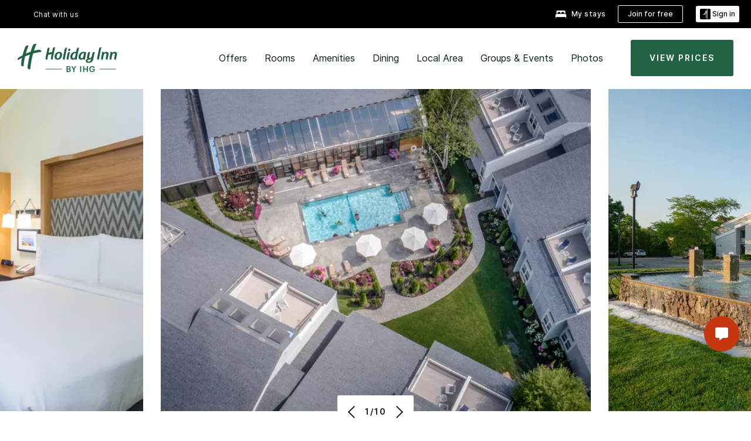

--- FILE ---
content_type: application/javascript
request_url: https://www.ihg.com/fPqTlXGK3w47S/4OuL/jdCdReFciY/kYEDJXr93zS5LDEc1m/WlluOA/bzIKD/hVTHSkB
body_size: 174239
content:
(function(){if(typeof Array.prototype.entries!=='function'){Object.defineProperty(Array.prototype,'entries',{value:function(){var index=0;const array=this;return {next:function(){if(index<array.length){return {value:[index,array[index++]],done:false};}else{return {done:true};}},[Symbol.iterator]:function(){return this;}};},writable:true,configurable:true});}}());(function(){ST();KmE();tnE();var JG=function(){return I3.apply(this,[FE,arguments]);};function tnE(){Lb=Kh+J*W4+r2*W4*W4+W4*W4*W4,Xq=J+J*W4+W4*W4,wb=Z2+W4+Z2*W4*W4+W4*W4*W4,hl=Bp+U4*W4+Bp*W4*W4,vR=XZ+r2*W4+W4*W4+W4*W4*W4,I4=J+J*W4+Il*W4*W4,fb=Bp+Il*W4+r2*W4*W4+W4*W4*W4,I9=Z2+U4*W4+Il*W4*W4,x3=XZ+r2*W4+U4*W4*W4+W4*W4*W4,xE=r2+FQ*W4+Z2*W4*W4+W4*W4*W4,YG=r2+Bp*W4+U4*W4*W4+W4*W4*W4,DB=r2+U4*W4+J*W4*W4+W4*W4*W4,jI=Kh+Z2*W4+U4*W4*W4+W4*W4*W4,Up=FQ+Z2*W4+U4*W4*W4,Rh=U4+J*W4+W4*W4+W4*W4*W4,NY=Kh+U4*W4+r2*W4*W4+W4*W4*W4,H0=J+Bp*W4,TZ=vZ+Z2*W4+Il*W4*W4,tQ=vZ+vZ*W4+FQ*W4*W4,FT=Bp+Kh*W4,w5=vZ+U4*W4+Bp*W4*W4+W4*W4*W4,q3=XZ+Il*W4+r2*W4*W4+W4*W4*W4,zY=r2+FQ*W4+Bp*W4*W4+W4*W4*W4,QK=XZ+Z2*W4+r2*W4*W4+W4*W4*W4,G3=Kh+Z2*W4+Bp*W4*W4+W4*W4*W4,kh=vZ+W4+FQ*W4*W4+W4*W4*W4,kF=vZ+Bp*W4+Z2*W4*W4,UK=vZ+Bp*W4+Bp*W4*W4,Gv=U4+Bp*W4+Kh*W4*W4,MT=Z2+Bp*W4,XJ=r2+Il*W4+Z2*W4*W4+W4*W4*W4,Y2=Il+W4+Il*W4*W4,L9=r2+Bp*W4+W4*W4,QQ=J+Bp*W4+Il*W4*W4,Zh=XZ+W4+U4*W4*W4,qY=Il+Z2*W4+W4*W4+W4*W4*W4,MX=Kh+Z2*W4+W4*W4,qQ=XZ+U4*W4+W4*W4,D1=Bp+W4+Bp*W4*W4+W4*W4*W4,Bn=r2+W4+Z2*W4*W4+W4*W4*W4,nb=Z2+Z2*W4+Kh*W4*W4+W4*W4*W4,GK=J+Kh*W4+Kh*W4*W4,LS=Z2+J*W4+Z2*W4*W4+W4*W4*W4,tI=Bp+Z2*W4+Bp*W4*W4+W4*W4*W4,fK=r2+Kh*W4+FQ*W4*W4,Kl=XZ+r2*W4+Kh*W4*W4,DY=vZ+r2*W4+vZ*W4*W4+W4*W4*W4,Zz=Kh+r2*W4+FQ*W4*W4+W4*W4*W4,Z5=J+W4+U4*W4*W4,NG=Z2+Bp*W4+r2*W4*W4+W4*W4*W4,hh=FQ+W4+r2*W4*W4+W4*W4*W4,FU=Il+Il*W4+W4*W4+W4*W4*W4,qR=XZ+J*W4+Il*W4*W4+W4*W4*W4,MU=Kh+FQ*W4+W4*W4+W4*W4*W4,RZ=Il+vZ*W4+Z2*W4*W4,lF=J+Il*W4+W4*W4,Kn=Bp+U4*W4+W4*W4+W4*W4*W4,Hq=Kh+Il*W4+Bp*W4*W4,kn=r2+vZ*W4+U4*W4*W4+W4*W4*W4,AE=J+vZ*W4+Bp*W4*W4,SQ=vZ+FQ*W4+r2*W4*W4+W4*W4*W4,Xk=Z2+U4*W4+Z2*W4*W4+W4*W4*W4,VC=r2+J*W4+U4*W4*W4+W4*W4*W4,R0=J+FQ*W4+r2*W4*W4+W4*W4*W4,M0=XZ+Il*W4+FQ*W4*W4,F5=U4+W4+U4*W4*W4,s2=XZ+r2*W4+Il*W4*W4,xF=U4+Z2*W4+Kh*W4*W4+W4*W4*W4,TT=Bp+Il*W4+Bp*W4*W4,G5=XZ+Il*W4+W4*W4,GO=XZ+Bp*W4+Il*W4*W4+W4*W4*W4,Nk=Kh+Il*W4+Kh*W4*W4+W4*W4*W4,Sp=XZ+Il*W4+Z2*W4*W4,lh=vZ+W4+Z2*W4*W4,U0=XZ+W4+Il*W4*W4,x0=vZ+W4+Kh*W4*W4,wq=XZ+FQ*W4+Z2*W4*W4,cE=J+Bp*W4+Z2*W4*W4,ZI=XZ+Kh*W4+U4*W4*W4+W4*W4*W4,GC=XZ+J*W4+W4*W4+W4*W4*W4,wO=U4+Bp*W4+Kh*W4*W4+W4*W4*W4,d9=Kh+J*W4+Il*W4*W4,ET=J+U4*W4+Z2*W4*W4,Nz=Kh+r2*W4+Il*W4*W4+W4*W4*W4,Jl=r2+W4+U4*W4*W4,Qp=r2+Z2*W4+Kh*W4*W4,b9=XZ+U4*W4+U4*W4*W4,Ml=vZ+J*W4+Bp*W4*W4,AZ=Z2+vZ*W4+Bp*W4*W4+W4*W4*W4,DJ=Z2+U4*W4+J*W4*W4+W4*W4*W4,Ah=r2+Z2*W4,Ck=vZ+FQ*W4+W4*W4+W4*W4*W4,kS=Kh+Z2*W4+Z2*W4*W4+W4*W4*W4,Lm=J+Z2*W4+Kh*W4*W4+W4*W4*W4,OU=Bp+Il*W4+Z2*W4*W4+W4*W4*W4,jp=U4+r2*W4+Kh*W4*W4,O9=Kh+Z2*W4+Kh*W4*W4,KU=r2+FQ*W4+Kh*W4*W4+W4*W4*W4,HG=vZ+Z2*W4+W4*W4+W4*W4*W4,CJ=vZ+Z2*W4+r2*W4*W4+W4*W4*W4,jR=U4+FQ*W4+Z2*W4*W4+W4*W4*W4,Gs=XZ+FQ*W4+Il*W4*W4+W4*W4*W4,Gh=Il+W4+Bp*W4*W4,BY=Bp+Kh*W4+W4*W4+W4*W4*W4,bG=U4+W4+W4*W4+W4*W4*W4,V0=XZ+Bp*W4+Il*W4*W4,tX=XZ+FQ*W4+r2*W4*W4+W4*W4*W4,Hl=Kh+Z2*W4,wI=r2+Kh*W4+Kh*W4*W4+W4*W4*W4,G1=Kh+W4+J*W4*W4+W4*W4*W4,ds=XZ+Il*W4+Il*W4*W4+W4*W4*W4,cU=Bp+U4*W4+Bp*W4*W4+W4*W4*W4,Jz=Il+FQ*W4+Z2*W4*W4+W4*W4*W4,s9=J+Z2*W4+Il*W4*W4+W4*W4*W4,IU=r2+Bp*W4+W4*W4+W4*W4*W4,Q2=FQ+W4+Bp*W4*W4,vY=Bp+J*W4+J*W4*W4+W4*W4*W4,EC=r2+vZ*W4+J*W4*W4+W4*W4*W4,DU=r2+J*W4+r2*W4*W4+W4*W4*W4,Q=Z2+W4+Kh*W4*W4,g5=Kh+r2*W4+Il*W4*W4,Eq=U4+Z2*W4+W4*W4,qv=vZ+W4+Bp*W4*W4+W4*W4*W4,lB=vZ+Il*W4+r2*W4*W4+W4*W4*W4,OZ=Kh+r2*W4+r2*W4*W4+W4*W4*W4,QC=J+vZ*W4+U4*W4*W4+W4*W4*W4,Cz=U4+Bp*W4+r2*W4*W4+W4*W4*W4,qB=Kh+vZ*W4+Il*W4*W4+W4*W4*W4,EJ=XZ+r2*W4+Bp*W4*W4+W4*W4*W4,zF=Z2+Z2*W4+J*W4*W4,Sl=vZ+r2*W4+Il*W4*W4,ZK=Bp+Il*W4+Kh*W4*W4,BT=Z2+Bp*W4+U4*W4*W4,Bz=XZ+r2*W4+Il*W4*W4+W4*W4*W4,R9=Bp+Z2*W4+Z2*W4*W4,Rp=XZ+Bp*W4+W4*W4+W4*W4*W4,PJ=XZ+U4*W4+Z2*W4*W4+W4*W4*W4,g9=Il+U4*W4+W4*W4,zQ=FQ+J*W4+Kh*W4*W4,kJ=Z2+vZ*W4+U4*W4*W4+W4*W4*W4,j2=Z2+Kh*W4+Il*W4*W4,zs=J+vZ*W4+Z2*W4*W4+W4*W4*W4,WF=r2+Kh*W4+Il*W4*W4,WT=FQ+Kh*W4,pJ=U4+FQ*W4+Il*W4*W4+W4*W4*W4,U1=XZ+vZ*W4+Kh*W4*W4+W4*W4*W4,XK=r2+FQ*W4+Kh*W4*W4,Y9=J+U4*W4+U4*W4*W4,nJ=FQ+Il*W4+W4*W4+W4*W4*W4,O4=vZ+r2*W4+U4*W4*W4,sF=vZ+Il*W4,Rm=U4+r2*W4+Kh*W4*W4+W4*W4*W4,GB=vZ+r2*W4+W4*W4+W4*W4*W4,gY=U4+Il*W4+r2*W4*W4+W4*W4*W4,xJ=Z2+Bp*W4+J*W4*W4+W4*W4*W4,sz=FQ+U4*W4+Bp*W4*W4+W4*W4*W4,RS=r2+FQ*W4+U4*W4*W4+W4*W4*W4,VJ=FQ+Z2*W4+Il*W4*W4+W4*W4*W4,Rz=Z2+r2*W4+Z2*W4*W4+W4*W4*W4,HS=J+Il*W4+U4*W4*W4+W4*W4*W4,Sk=r2+r2*W4+Kh*W4*W4+W4*W4*W4,A9=Il+vZ*W4+W4*W4,Tp=r2+vZ*W4,ws=vZ+Kh*W4+Kh*W4*W4+W4*W4*W4,KS=U4+U4*W4+W4*W4+W4*W4*W4,CS=FQ+Il*W4+U4*W4*W4+W4*W4*W4,N=Bp+U4*W4+Kh*W4*W4+W4*W4*W4,Oz=Z2+FQ*W4+r2*W4*W4+W4*W4*W4,hI=Bp+U4*W4+Z2*W4*W4+W4*W4*W4,wG=J+Z2*W4+Bp*W4*W4+W4*W4*W4,O3=U4+J*W4+U4*W4*W4+W4*W4*W4,CU=XZ+vZ*W4+Z2*W4*W4+W4*W4*W4,tp=Z2+FQ*W4+U4*W4*W4+W4*W4*W4,sS=J+W4+W4*W4+W4*W4*W4,db=Il+J*W4+FQ*W4*W4+W4*W4*W4,hk=Bp+vZ*W4+J*W4*W4+W4*W4*W4,fO=XZ+Kh*W4+FQ*W4*W4+W4*W4*W4,PC=vZ+r2*W4+U4*W4*W4+W4*W4*W4,EI=Kh+Z2*W4+W4*W4+W4*W4*W4,QR=XZ+U4*W4+U4*W4*W4+W4*W4*W4,d5=Z2+Z2*W4+Il*W4*W4+W4*W4*W4,AK=r2+Z2*W4+Bp*W4*W4+W4*W4*W4,Hz=Kh+vZ*W4+Kh*W4*W4+W4*W4*W4,rG=FQ+FQ*W4+W4*W4+W4*W4*W4,ER=U4+W4+r2*W4*W4+W4*W4*W4,wE=XZ+U4*W4+Kh*W4*W4,XS=Kh+U4*W4+U4*W4*W4+W4*W4*W4,Wz=FQ+W4+J*W4*W4+W4*W4*W4,dT=J+Kh*W4+Bp*W4*W4,EB=Bp+Bp*W4+Kh*W4*W4+W4*W4*W4,dk=Z2+FQ*W4+Bp*W4*W4+W4*W4*W4,hm=Z2+Il*W4+FQ*W4*W4+W4*W4*W4,Hp=FQ+FQ*W4,Un=Bp+Il*W4+W4*W4+W4*W4*W4,fF=U4+U4*W4+U4*W4*W4,Ub=U4+FQ*W4+Kh*W4*W4+W4*W4*W4,EG=Z2+Kh*W4+Bp*W4*W4+W4*W4*W4,Yz=U4+Bp*W4+FQ*W4*W4+W4*W4*W4,ck=r2+Kh*W4+FQ*W4*W4+W4*W4*W4,nZ=Bp+vZ*W4+W4*W4,KK=Z2+J*W4+Z2*W4*W4,Ib=U4+U4*W4+Z2*W4*W4+W4*W4*W4,F4=r2+W4+Il*W4*W4,kp=vZ+U4*W4+Z2*W4*W4,VT=r2+Bp*W4,PB=r2+Il*W4+Kh*W4*W4+W4*W4*W4,UU=U4+Bp*W4+Z2*W4*W4+W4*W4*W4,zI=FQ+vZ*W4+Il*W4*W4+W4*W4*W4,js=Z2+Kh*W4+W4*W4+W4*W4*W4,NT=Il+J*W4+Il*W4*W4,Qk=vZ+vZ*W4+W4*W4+W4*W4*W4,G9=vZ+vZ*W4+Z2*W4*W4,MI=XZ+FQ*W4+Z2*W4*W4+W4*W4*W4,FB=FQ+U4*W4+FQ*W4*W4+W4*W4*W4,mX=U4+FQ*W4+Z2*W4*W4,sI=Bp+Il*W4+U4*W4*W4+W4*W4*W4,bE=Il+FQ*W4+Kh*W4*W4,t3=U4+U4*W4+Kh*W4*W4+W4*W4*W4,Ph=Kh+FQ*W4+U4*W4*W4,xk=Z2+J*W4+FQ*W4*W4+W4*W4*W4,Cv=Il+Bp*W4+FQ*W4*W4,s5=Z2+Bp*W4+Il*W4*W4,x5=vZ+vZ*W4+W4*W4,cv=XZ+Z2*W4+Z2*W4*W4,P1=Il+J*W4+Kh*W4*W4+W4*W4*W4,p5=J+Bp*W4+Z2*W4*W4+W4*W4*W4,U=r2+r2*W4+Bp*W4*W4+W4*W4*W4,n1=r2+U4*W4+Bp*W4*W4+W4*W4*W4,Em=Kh+Z2*W4+Kh*W4*W4+W4*W4*W4,mJ=Il+Z2*W4+r2*W4*W4+W4*W4*W4,N1=J+U4*W4+Bp*W4*W4+W4*W4*W4,B=Bp+vZ*W4+Z2*W4*W4,Z=FQ+W4+Z2*W4*W4,sO=Bp+U4*W4+J*W4*W4+W4*W4*W4,Ak=Z2+W4+FQ*W4*W4+W4*W4*W4,Vb=Bp+W4+W4*W4+W4*W4*W4,TR=Bp+U4*W4+U4*W4*W4+W4*W4*W4,U2=Bp+r2*W4+r2*W4*W4+W4*W4*W4,wm=FQ+Z2*W4+U4*W4*W4+W4*W4*W4,lG=U4+r2*W4+Z2*W4*W4+W4*W4*W4,O1=vZ+U4*W4+FQ*W4*W4+W4*W4*W4,nl=vZ+vZ*W4,Sz=Il+Z2*W4+FQ*W4*W4+W4*W4*W4,CR=J+J*W4+Il*W4*W4+W4*W4*W4,EQ=J+W4+Z2*W4*W4,Op=Kh+Bp*W4+Z2*W4*W4+W4*W4*W4,JY=Bp+U4*W4+r2*W4*W4+W4*W4*W4,G4=Il+Kh*W4+Bp*W4*W4,JJ=Z2+Z2*W4+Z2*W4*W4+W4*W4*W4,KY=FQ+Z2*W4+r2*W4*W4+W4*W4*W4,hT=Il+Z2*W4+Kh*W4*W4,fG=Z2+FQ*W4+W4*W4+W4*W4*W4,lk=Z2+J*W4+Bp*W4*W4+W4*W4*W4,lY=Bp+vZ*W4+Il*W4*W4+W4*W4*W4,qC=Kh+Kh*W4+W4*W4+W4*W4*W4,mT=XZ+FQ*W4+W4*W4,fk=r2+J*W4+Kh*W4*W4+W4*W4*W4,Zq=FQ+U4*W4+Kh*W4*W4+Kh*W4*W4*W4+FQ*W4*W4*W4*W4,tS=U4+Kh*W4+Bp*W4*W4+W4*W4*W4,VS=U4+J*W4+FQ*W4*W4+W4*W4*W4,cs=XZ+vZ*W4+FQ*W4*W4+W4*W4*W4,qs=Z2+U4*W4+Kh*W4*W4+W4*W4*W4,b4=U4+Kh*W4,ZY=Bp+vZ*W4+FQ*W4*W4+W4*W4*W4,RC=XZ+Bp*W4+U4*W4*W4+W4*W4*W4,d4=FQ+Il*W4+Bp*W4*W4,F=U4+U4*W4,Ds=vZ+FQ*W4+Z2*W4*W4+W4*W4*W4,QZ=J+Bp*W4+Bp*W4*W4,QO=J+FQ*W4+Bp*W4*W4+W4*W4*W4,q5=vZ+Z2*W4,vS=FQ+vZ*W4+FQ*W4*W4+W4*W4*W4,b3=J+J*W4+W4*W4+W4*W4*W4,gR=Il+FQ*W4+FQ*W4*W4+W4*W4*W4,CE=U4+W4+Bp*W4*W4,bK=U4+Bp*W4+W4*W4,Hb=vZ+Il*W4+W4*W4+W4*W4*W4,JK=Z2+Z2*W4+Il*W4*W4,mO=FQ+Il*W4+Z2*W4*W4+W4*W4*W4,Y1=XZ+U4*W4+W4*W4+W4*W4*W4,Hm=r2+vZ*W4+Bp*W4*W4+W4*W4*W4,dh=Bp+Il*W4+W4*W4,W2=r2+Il*W4+Z2*W4*W4,XY=U4+Bp*W4+Bp*W4*W4+W4*W4*W4,MJ=vZ+Bp*W4+r2*W4*W4+W4*W4*W4,OR=Il+Il*W4+FQ*W4*W4+W4*W4*W4,UC=Kh+Bp*W4+W4*W4+W4*W4*W4,wC=Kh+Il*W4+r2*W4*W4+W4*W4*W4,jQ=U4+W4+FQ*W4*W4,NE=Z2+Kh*W4+U4*W4*W4,UY=Bp+vZ*W4+Bp*W4*W4+W4*W4*W4,BS=Kh+Il*W4+FQ*W4*W4+W4*W4*W4,IR=Kh+vZ*W4+Bp*W4*W4+W4*W4*W4,mk=r2+Bp*W4+Z2*W4*W4+W4*W4*W4,JR=J+Kh*W4+Z2*W4*W4+W4*W4*W4,BZ=FQ+W4+Bp*W4*W4+W4*W4*W4,FZ=FQ+J*W4+U4*W4*W4,ln=Il+r2*W4+r2*W4*W4+W4*W4*W4,dO=Bp+J*W4+U4*W4*W4+W4*W4*W4,Hs=Bp+vZ*W4+W4*W4+W4*W4*W4,Lz=Bp+Bp*W4+W4*W4+W4*W4*W4,rs=XZ+vZ*W4+U4*W4*W4+W4*W4*W4,J0=Kh+J*W4+FQ*W4*W4,rk=Kh+Bp*W4+U4*W4*W4+W4*W4*W4,HY=vZ+vZ*W4+r2*W4*W4+W4*W4*W4,sn=Kh+Kh*W4+r2*W4*W4+W4*W4*W4,UB=Z2+W4+r2*W4*W4+W4*W4*W4,LC=Z2+r2*W4+vZ*W4*W4+W4*W4*W4,OC=r2+Bp*W4+r2*W4*W4+W4*W4*W4,R1=Kh+vZ*W4+W4*W4+W4*W4*W4,QS=U4+J*W4+r2*W4*W4+W4*W4*W4,tZ=J+Kh*W4,Kv=Kh+W4,DQ=Il+Kh*W4,CX=Il+Kh*W4+Z2*W4*W4,xQ=Kh+Bp*W4+U4*W4*W4,W1=vZ+W4+Kh*W4*W4+W4*W4*W4,fl=XZ+Z2*W4,UF=r2+W4+W4*W4,x2=U4+vZ*W4+Il*W4*W4,cF=Kh+Il*W4+W4*W4,T5=XZ+Kh*W4+Kh*W4*W4,Lh=FQ+Il*W4+FQ*W4*W4,w4=r2+vZ*W4+Z2*W4*W4,A1=Bp+Z2*W4+Il*W4*W4+W4*W4*W4,xs=U4+U4*W4+Il*W4*W4+W4*W4*W4,cK=Il+vZ*W4,Zl=r2+Kh*W4+W4*W4+W4*W4*W4,mz=XZ+U4*W4+r2*W4*W4+W4*W4*W4,kC=J+Bp*W4+U4*W4*W4+W4*W4*W4,GY=r2+FQ*W4+Il*W4*W4+W4*W4*W4,kO=Z2+U4*W4+Bp*W4*W4+W4*W4*W4,XF=J+J*W4+U4*W4*W4+W4*W4*W4,UR=FQ+Bp*W4+Z2*W4*W4+W4*W4*W4,CZ=FQ+r2*W4+W4*W4+W4*W4*W4,Cl=J+Kh*W4+W4*W4,nk=XZ+Z2*W4+Kh*W4*W4+W4*W4*W4,jn=XZ+Il*W4+Bp*W4*W4+W4*W4*W4,cJ=XZ+Kh*W4+r2*W4*W4+W4*W4*W4,jU=U4+Z2*W4+W4*W4+W4*W4*W4,gm=vZ+Kh*W4+r2*W4*W4+W4*W4*W4,VQ=J+Z2*W4,Fq=XZ+FQ*W4+Il*W4*W4,Ev=r2+FQ*W4+Bp*W4*W4,hY=XZ+r2*W4+Kh*W4*W4+W4*W4*W4,Jn=J+vZ*W4+r2*W4*W4+W4*W4*W4,Rb=J+r2*W4+W4*W4+W4*W4*W4,AG=J+Z2*W4+r2*W4*W4+W4*W4*W4,DC=Il+U4*W4+Z2*W4*W4+W4*W4*W4,wJ=Il+vZ*W4+Z2*W4*W4+W4*W4*W4,CB=vZ+Il*W4+Z2*W4*W4+W4*W4*W4,Wk=J+Z2*W4+Z2*W4*W4+W4*W4*W4,pB=vZ+J*W4+Z2*W4*W4+W4*W4*W4,vs=XZ+J*W4+Kh*W4*W4+W4*W4*W4,Tm=XZ+FQ*W4+FQ*W4*W4+W4*W4*W4,Dz=XZ+W4+Z2*W4*W4+W4*W4*W4,XO=vZ+Il*W4+J*W4*W4+W4*W4*W4,Iq=Bp+Z2*W4+r2*W4*W4+W4*W4*W4,sC=U4+vZ*W4+W4*W4+W4*W4*W4,Ln=vZ+Il*W4+Kh*W4*W4+W4*W4*W4,Js=Il+U4*W4+FQ*W4*W4+W4*W4*W4,R5=r2+W4+Bp*W4*W4,hC=Z2+vZ*W4+Il*W4*W4+W4*W4*W4,D5=r2+J*W4+W4*W4+W4*W4*W4,TF=Kh+Bp*W4+Z2*W4*W4,NJ=J+W4+r2*W4*W4+W4*W4*W4,jm=vZ+Il*W4+Bp*W4*W4+W4*W4*W4,E5=r2+Il*W4+U4*W4*W4,BG=XZ+U4*W4+Il*W4*W4+W4*W4*W4,lR=Il+Kh*W4+Il*W4*W4+W4*W4*W4,S3=U4+r2*W4+Il*W4*W4+W4*W4*W4,VB=vZ+W4+W4*W4+W4*W4*W4,jK=r2+J*W4,NX=r2+U4*W4+r2*W4*W4+W4*W4*W4,zX=FQ+W4+U4*W4*W4,JI=U4+FQ*W4+FQ*W4*W4+W4*W4*W4,zS=vZ+FQ*W4+Kh*W4*W4+W4*W4*W4,OO=Bp+vZ*W4+Kh*W4*W4+W4*W4*W4,pb=XZ+W4+Kh*W4*W4+W4*W4*W4,Kb=Kh+W4+Z2*W4*W4+W4*W4*W4,ql=U4+W4+U4*W4*W4+W4*W4*W4,WJ=Bp+r2*W4+FQ*W4*W4+W4*W4*W4,BI=Kh+W4+r2*W4*W4+W4*W4*W4,SR=Bp+r2*W4+J*W4*W4+W4*W4*W4,rU=J+FQ*W4+U4*W4*W4+W4*W4*W4,J9=vZ+FQ*W4+U4*W4*W4,bQ=vZ+W4+U4*W4*W4,Tz=Il+Bp*W4+W4*W4+W4*W4*W4,UQ=FQ+W4+Il*W4*W4,HJ=FQ+Il*W4+Kh*W4*W4+W4*W4*W4,Dn=vZ+vZ*W4+J*W4*W4+W4*W4*W4,pO=r2+Kh*W4+Z2*W4*W4+W4*W4*W4,S=FQ+Il*W4+Z2*W4*W4,g2=Bp+Kh*W4+U4*W4*W4,bs=Z2+r2*W4+Kh*W4*W4+W4*W4*W4,Z4=r2+vZ*W4+U4*W4*W4,dl=Kh+r2*W4+Bp*W4*W4+W4*W4*W4,AB=XZ+U4*W4+Bp*W4*W4+W4*W4*W4,cO=U4+J*W4+J*W4*W4+W4*W4*W4,gk=Kh+vZ*W4+Z2*W4*W4+W4*W4*W4,xY=Il+FQ*W4+Bp*W4*W4+W4*W4*W4,bF=Kh+vZ*W4,ZX=Il+vZ*W4+Il*W4*W4,zG=FQ+Kh*W4+U4*W4*W4+W4*W4*W4,Ns=Z2+r2*W4+r2*W4*W4+W4*W4*W4,tb=FQ+Z2*W4+Bp*W4*W4+W4*W4*W4,XR=FQ+U4*W4+Z2*W4*W4+W4*W4*W4,B3=r2+W4+Bp*W4*W4+W4*W4*W4,kK=Il+r2*W4+W4*W4+W4*W4*W4,Tq=Bp+J*W4+W4*W4,dG=r2+r2*W4+Z2*W4*W4+W4*W4*W4,OI=U4+Kh*W4+r2*W4*W4+W4*W4*W4,Cs=vZ+vZ*W4+Kh*W4*W4+W4*W4*W4,fq=Il+r2*W4+Bp*W4*W4,JQ=Il+J*W4+U4*W4*W4,bS=U4+Z2*W4+Z2*W4*W4+W4*W4*W4,Yq=FQ+Kh*W4+W4*W4+W4*W4*W4,Wn=XZ+Z2*W4+W4*W4+W4*W4*W4,K9=Z2+Kh*W4+W4*W4,D4=J+W4,rF=vZ+Kh*W4+Il*W4*W4,lZ=Kh+W4+Z2*W4*W4,RI=r2+r2*W4+W4*W4+W4*W4*W4,w3=Il+J*W4+U4*W4*W4+W4*W4*W4,I2=Bp+U4*W4+Bp*W4*W4+r2*W4*W4*W4+W4*W4*W4*W4,c3=Kh+J*W4+U4*W4*W4+W4*W4*W4,S9=r2+Bp*W4+U4*W4*W4,K2=U4+J*W4+Z2*W4*W4,lU=r2+FQ*W4+FQ*W4*W4+W4*W4*W4,zE=vZ+U4*W4,kz=r2+vZ*W4+r2*W4*W4+W4*W4*W4,Ip=Kh+Z2*W4+FQ*W4*W4,dz=U4+vZ*W4+FQ*W4*W4+W4*W4*W4,gI=vZ+Z2*W4+Kh*W4*W4+W4*W4*W4,kX=FQ+FQ*W4+U4*W4*W4+W4*W4*W4,HB=U4+J*W4+Z2*W4*W4+W4*W4*W4,BB=Z2+U4*W4+r2*W4*W4+W4*W4*W4,Dk=J+Z2*W4+U4*W4*W4+W4*W4*W4,OX=Bp+Bp*W4+FQ*W4*W4,YI=r2+W4+J*W4*W4+W4*W4*W4,KQ=vZ+FQ*W4+W4*W4,t9=XZ+J*W4+Z2*W4*W4+W4*W4*W4,OE=Kh+J*W4+Bp*W4*W4,pI=J+Il*W4+Kh*W4*W4+W4*W4*W4,J5=Z2+Z2*W4+W4*W4+W4*W4*W4,cB=Il+Il*W4+Z2*W4*W4+W4*W4*W4,sl=XZ+Kh*W4+Il*W4*W4+W4*W4*W4,Nv=FQ+Il*W4+W4*W4,YX=FQ+W4+Kh*W4*W4+W4*W4*W4,H5=Bp+FQ*W4+U4*W4*W4,c1=Bp+Kh*W4+r2*W4*W4+W4*W4*W4,Bk=r2+Il*W4+J*W4*W4+W4*W4*W4,qm=Kh+Bp*W4+Kh*W4*W4+W4*W4*W4,S4=Bp+U4*W4,DZ=FQ+Kh*W4+r2*W4*W4+W4*W4*W4,pZ=FQ+r2*W4+W4*W4,w1=r2+Z2*W4+U4*W4*W4+W4*W4*W4,bl=J+U4*W4+FQ*W4*W4,OK=Bp+J*W4+r2*W4*W4+W4*W4*W4,BJ=J+J*W4+Kh*W4*W4+W4*W4*W4,BO=J+Kh*W4+W4*W4+W4*W4*W4,gJ=U4+Bp*W4+W4*W4+W4*W4*W4,Nh=Kh+U4*W4,dE=Bp+W4+Il*W4*W4,TC=Kh+FQ*W4+Il*W4*W4+W4*W4*W4,K0=U4+Z2*W4+Z2*W4*W4,zK=Z2+r2*W4+Il*W4*W4,Jq=Kh+vZ*W4+Kh*W4*W4,m0=J+J*W4+Bp*W4*W4+W4*W4*W4,KX=Il+vZ*W4+Bp*W4*W4+W4*W4*W4,Ab=U4+J*W4+Kh*W4*W4+W4*W4*W4,ZZ=Kh+Z2*W4+Bp*W4*W4,Zs=XZ+vZ*W4+r2*W4*W4+W4*W4*W4,OT=r2+Z2*W4+U4*W4*W4,YO=FQ+Kh*W4+Kh*W4*W4+W4*W4*W4,Ms=r2+Il*W4+FQ*W4*W4+W4*W4*W4,BK=XZ+U4*W4,hb=r2+Kh*W4+r2*W4*W4+W4*W4*W4,mS=Bp+Kh*W4+Bp*W4*W4+W4*W4*W4,ZS=FQ+U4*W4+W4*W4+W4*W4*W4,bC=XZ+FQ*W4+Bp*W4*W4+W4*W4*W4,gh=Il+vZ*W4+FQ*W4*W4,IJ=Z2+FQ*W4+Il*W4*W4+W4*W4*W4,rz=Kh+J*W4+J*W4*W4+W4*W4*W4,B2=Bp+J*W4+U4*W4*W4,BR=XZ+r2*W4+J*W4*W4+W4*W4*W4,YT=Il+U4*W4+Z2*W4*W4,qI=FQ+FQ*W4+r2*W4*W4+W4*W4*W4,qb=Bp+Bp*W4+Z2*W4*W4+W4*W4*W4,gS=Bp+J*W4+Bp*W4*W4+W4*W4*W4,Gp=r2+Z2*W4+Z2*W4*W4,C5=Bp+W4+Kh*W4*W4,fs=Il+Bp*W4+U4*W4*W4+W4*W4*W4,Zb=Z2+Kh*W4+FQ*W4*W4+W4*W4*W4,H3=J+Kh*W4+J*W4*W4+W4*W4*W4,Hv=r2+Kh*W4,q0=r2+U4*W4,Ps=U4+Z2*W4+FQ*W4*W4+W4*W4*W4,Y5=FQ+FQ*W4+Bp*W4*W4,Q3=Z2+Bp*W4+Kh*W4*W4+W4*W4*W4,hz=r2+U4*W4+Z2*W4*W4+W4*W4*W4,AJ=FQ+r2*W4+Il*W4*W4+W4*W4*W4,OQ=Kh+Kh*W4+W4*W4,UX=XZ+r2*W4+W4*W4,E0=FQ+Z2*W4+FQ*W4*W4,XC=U4+Il*W4+Kh*W4*W4+W4*W4*W4,nF=Bp+Z2*W4,Sn=Bp+r2*W4+Bp*W4*W4+W4*W4*W4,NB=Z2+Il*W4+Z2*W4*W4+W4*W4*W4,DS=Z2+FQ*W4+Z2*W4*W4+W4*W4*W4,En=Kh+vZ*W4+r2*W4*W4+W4*W4*W4,Dv=J+U4*W4,MB=vZ+J*W4+W4*W4+W4*W4*W4,QT=r2+Kh*W4+Kh*W4*W4,wT=r2+W4+r2*W4*W4+W4*W4*W4,wU=vZ+r2*W4+FQ*W4*W4+W4*W4*W4,RR=FQ+U4*W4+Il*W4*W4+W4*W4*W4,Mm=Il+W4+r2*W4*W4+W4*W4*W4,GU=Z2+r2*W4+Bp*W4*W4+W4*W4*W4,Rs=vZ+J*W4+FQ*W4*W4+W4*W4*W4,qz=FQ+vZ*W4+W4*W4+W4*W4*W4,lC=J+J*W4+Z2*W4*W4+W4*W4*W4,b0=XZ+vZ*W4+W4*W4,U9=J+Z2*W4+Kh*W4*W4,Zv=Z2+Il*W4+FQ*W4*W4,HU=U4+Kh*W4+FQ*W4*W4+W4*W4*W4,jJ=Il+Z2*W4+Il*W4*W4+W4*W4*W4,lb=vZ+vZ*W4+FQ*W4*W4+W4*W4*W4,sE=Il+U4*W4,TB=Bp+Bp*W4+Bp*W4*W4+W4*W4*W4,cp=FQ+Il*W4+U4*W4*W4,C2=XZ+Kh*W4+Il*W4*W4,mR=r2+Z2*W4+Z2*W4*W4+W4*W4*W4,lJ=FQ+Il*W4+FQ*W4*W4+W4*W4*W4,N9=Kh+W4+FQ*W4*W4,Av=Bp+FQ*W4+Kh*W4*W4,U3=vZ+Bp*W4+Z2*W4*W4+W4*W4*W4,UO=XZ+Il*W4+Kh*W4*W4+W4*W4*W4,zh=Kh+Z2*W4+U4*W4*W4+U4*W4*W4*W4,Wm=FQ+W4+W4*W4+W4*W4*W4,Sm=XZ+Bp*W4+Kh*W4*W4+W4*W4*W4,pG=XZ+W4+r2*W4*W4+W4*W4*W4,Bm=r2+Il*W4+Bp*W4*W4+W4*W4*W4,r3=FQ+Kh*W4+Il*W4*W4+W4*W4*W4,Is=Kh+FQ*W4+FQ*W4*W4+W4*W4*W4,rB=Il+U4*W4+Il*W4*W4+W4*W4*W4,qF=Il+W4+U4*W4*W4+W4*W4*W4,RJ=vZ+U4*W4+W4*W4+W4*W4*W4,XE=XZ+U4*W4+FQ*W4*W4+W4*W4*W4,B5=Kh+Kh*W4+U4*W4*W4,E3=J+FQ*W4+Kh*W4*W4+W4*W4*W4,cm=Il+W4+W4*W4+W4*W4*W4,Hn=U4+Z2*W4+r2*W4*W4+W4*W4*W4,Fb=FQ+W4+U4*W4*W4+W4*W4*W4,Z1=Z2+W4+Il*W4*W4+W4*W4*W4,Vs=J+vZ*W4+W4*W4+W4*W4*W4,Qs=Il+Z2*W4+U4*W4*W4+W4*W4*W4,TE=vZ+Bp*W4+Kh*W4*W4,nY=J+U4*W4+Z2*W4*W4+W4*W4*W4,j3=vZ+Kh*W4+Z2*W4*W4+W4*W4*W4,hB=FQ+Kh*W4+Z2*W4*W4+W4*W4*W4,Wp=FQ+Z2*W4,lI=U4+FQ*W4+Bp*W4*W4+W4*W4*W4,Tn=Kh+FQ*W4+Bp*W4*W4+W4*W4*W4,tC=Z2+Bp*W4+U4*W4*W4+W4*W4*W4,VR=Kh+U4*W4+FQ*W4*W4+W4*W4*W4,zb=Bp+J*W4+Z2*W4*W4+W4*W4*W4,UI=r2+Bp*W4+Il*W4*W4+W4*W4*W4,PZ=J+Il*W4+Bp*W4*W4,nB=Bp+J*W4+Il*W4*W4+W4*W4*W4,XI=r2+Bp*W4+Bp*W4*W4+W4*W4*W4,PK=Kh+W4+U4*W4*W4,LI=r2+Kh*W4+U4*W4*W4+W4*W4*W4,sR=r2+U4*W4+U4*W4*W4+W4*W4*W4,SU=vZ+vZ*W4+U4*W4*W4+W4*W4*W4,YK=vZ+r2*W4+Bp*W4*W4,hR=FQ+vZ*W4+U4*W4*W4+W4*W4*W4,LY=J+Bp*W4+FQ*W4*W4+W4*W4*W4,f0=FQ+Kh*W4+W4*W4,XX=Il+Bp*W4,nv=U4+vZ*W4+Z2*W4*W4,I5=Kh+Kh*W4+U4*W4*W4+W4*W4*W4,vl=XZ+Kh*W4+Z2*W4*W4+W4*W4*W4,Uk=Il+r2*W4+J*W4*W4+W4*W4*W4,YS=XZ+FQ*W4+U4*W4*W4+W4*W4*W4,EX=vZ+r2*W4+W4*W4,bm=Il+Il*W4+r2*W4*W4+W4*W4*W4,SS=Bp+W4+r2*W4*W4+W4*W4*W4,VK=Z2+U4*W4+U4*W4*W4,bb=Z2+r2*W4+W4*W4+W4*W4*W4,gq=J+Il*W4+U4*W4*W4,O2=vZ+W4+U4*W4*W4+FQ*W4*W4*W4+Kh*W4*W4*W4*W4,sq=Bp+Z2*W4+W4*W4,YU=Z2+Z2*W4+J*W4*W4+W4*W4*W4,hs=U4+vZ*W4+U4*W4*W4+W4*W4*W4,ll=U4+FQ*W4+FQ*W4*W4,cT=J+J*W4+Bp*W4*W4,TK=Z2+vZ*W4+W4*W4,nm=J+Kh*W4+U4*W4*W4+W4*W4*W4,Mp=J+r2*W4+Z2*W4*W4,Kp=Il+Bp*W4+Bp*W4*W4,bO=XZ+J*W4+U4*W4*W4+W4*W4*W4,qZ=Kh+vZ*W4+Z2*W4*W4,fX=Kh+Bp*W4,gG=Kh+Il*W4+Bp*W4*W4+W4*W4*W4,lQ=vZ+Il*W4+W4*W4,kY=XZ+Bp*W4+FQ*W4*W4+W4*W4*W4,M3=Il+Kh*W4+Kh*W4*W4+W4*W4*W4,Ol=Kh+Kh*W4+Kh*W4*W4,WQ=FQ+r2*W4+Z2*W4*W4,MS=FQ+FQ*W4+Kh*W4*W4+W4*W4*W4,p1=vZ+Kh*W4+Bp*W4*W4+W4*W4*W4,F0=U4+Bp*W4+Bp*W4*W4,Lv=J+vZ*W4+FQ*W4*W4,vv=Kh+U4*W4+W4*W4,p4=XZ+Il*W4+FQ*W4*W4+W4*W4*W4,s3=Kh+Z2*W4+FQ*W4*W4+W4*W4*W4,Rk=Kh+FQ*W4+Z2*W4*W4+W4*W4*W4,Mb=J+U4*W4+U4*W4*W4+W4*W4*W4,c5=vZ+Bp*W4+Il*W4*W4,n9=FQ+Bp*W4+Z2*W4*W4,nn=Z2+Z2*W4+r2*W4*W4+W4*W4*W4,xC=FQ+vZ*W4+Kh*W4*W4+W4*W4*W4,W5=Z2+Kh*W4,hZ=FQ+vZ*W4+U4*W4*W4,v0=Kh+U4*W4+Kh*W4*W4+Kh*W4*W4*W4+FQ*W4*W4*W4*W4,OY=Il+Il*W4+Kh*W4*W4+W4*W4*W4,H9=vZ+U4*W4+Kh*W4*W4,xl=Il+FQ*W4+Kh*W4*W4+W4*W4*W4,FI=J+Bp*W4+Kh*W4*W4+W4*W4*W4,gO=Il+r2*W4+FQ*W4*W4+W4*W4*W4,F3=Kh+Il*W4+W4*W4+W4*W4*W4,Ym=J+W4+Bp*W4*W4+W4*W4*W4,Pk=Z2+Il*W4+U4*W4*W4+W4*W4*W4,Qh=Kh+U4*W4+FQ*W4*W4,Mh=Bp+r2*W4+W4*W4+W4*W4*W4,Ok=Bp+Il*W4+Kh*W4*W4+W4*W4*W4,BQ=J+FQ*W4+FQ*W4*W4,jO=J+vZ*W4+Bp*W4*W4+W4*W4*W4,WO=r2+Kh*W4+Bp*W4*W4+W4*W4*W4,JT=vZ+J*W4+r2*W4*W4+W4*W4*W4,gv=r2+J*W4+U4*W4*W4,SO=Bp+FQ*W4+FQ*W4*W4+W4*W4*W4,zO=Bp+J*W4+FQ*W4*W4+W4*W4*W4,V9=r2+r2*W4+Z2*W4*W4,v4=FQ+FQ*W4+FQ*W4*W4,Pv=FQ+J*W4+W4*W4+W4*W4*W4,JC=Kh+Kh*W4+Bp*W4*W4+W4*W4*W4,EU=J+Bp*W4+W4*W4+W4*W4*W4,Wq=Z2+W4+Z2*W4*W4,sJ=Il+r2*W4+Bp*W4*W4+W4*W4*W4,ZG=Kh+vZ*W4+J*W4*W4+W4*W4*W4,Gz=FQ+r2*W4+Z2*W4*W4+W4*W4*W4,WS=Bp+FQ*W4+Z2*W4*W4+W4*W4*W4,x1=Il+FQ*W4+r2*W4*W4+W4*W4*W4,dZ=XZ+J*W4+W4*W4,UJ=Kh+Kh*W4+Z2*W4*W4+W4*W4*W4,JB=Kh+r2*W4+Kh*W4*W4+W4*W4*W4,p9=Z2+Bp*W4+Z2*W4*W4,cZ=Z2+W4+Kh*W4*W4+W4*W4*W4,MF=J+Z2*W4+Bp*W4*W4,CO=Bp+r2*W4+Kh*W4*W4+W4*W4*W4,pn=Bp+W4+Z2*W4*W4+W4*W4*W4,sY=J+W4+J*W4*W4+W4*W4*W4,YC=J+r2*W4+r2*W4*W4+W4*W4*W4,k1=Il+W4+Bp*W4*W4+W4*W4*W4,A5=Bp+Kh*W4+FQ*W4*W4,vK=vZ+r2*W4+FQ*W4*W4,Rn=J+W4+Z2*W4*W4+W4*W4*W4,FX=Il+Kh*W4+W4*W4,Eb=Z2+U4*W4+Il*W4*W4+W4*W4*W4,Ik=J+U4*W4+Kh*W4*W4+W4*W4*W4,YY=FQ+W4+FQ*W4*W4+W4*W4*W4,RG=Kh+J*W4+FQ*W4*W4+W4*W4*W4,Qm=FQ+vZ*W4+Bp*W4*W4+W4*W4*W4,m1=U4+Z2*W4+Il*W4*W4+W4*W4*W4,dv=Kh+FQ*W4+Kh*W4*W4,WC=vZ+Bp*W4+U4*W4*W4+W4*W4*W4,bZ=Z2+Z2*W4,DK=XZ+vZ*W4,ZF=J+Il*W4+FQ*W4*W4,q2=J+W4+W4*W4,BU=Il+Bp*W4+Il*W4*W4+W4*W4*W4,IS=r2+vZ*W4+W4*W4+W4*W4*W4,kZ=FQ+Bp*W4+Bp*W4*W4,p0=Bp+r2*W4+Bp*W4*W4,OB=Il+vZ*W4+W4*W4+W4*W4*W4,kG=U4+U4*W4+J*W4*W4+W4*W4*W4,YZ=XZ+FQ*W4,FJ=J+FQ*W4+W4*W4+W4*W4*W4,ME=vZ+Kh*W4+W4*W4,bh=U4+Bp*W4,Dm=FQ+U4*W4+Kh*W4*W4+W4*W4*W4,I=FQ+W4+W4*W4,jk=U4+r2*W4+Bp*W4*W4+W4*W4*W4,mB=FQ+r2*W4+U4*W4*W4+W4*W4*W4,mm=Il+U4*W4+W4*W4+W4*W4*W4,lp=Bp+FQ*W4+r2*W4*W4+W4*W4*W4,GZ=Il+W4+FQ*W4*W4,O=Bp+U4*W4+Il*W4*W4,nC=XZ+W4+FQ*W4*W4+W4*W4*W4,TI=r2+U4*W4+FQ*W4*W4+W4*W4*W4,LZ=XZ+FQ*W4+FQ*W4*W4,QY=Z2+vZ*W4+r2*W4*W4+W4*W4*W4,dI=Il+r2*W4+Z2*W4*W4+W4*W4*W4,J2=U4+r2*W4+W4*W4+W4*W4*W4,R2=r2+Bp*W4+Bp*W4*W4,Qn=XZ+W4+Bp*W4*W4+W4*W4*W4,bY=Bp+Bp*W4+FQ*W4*W4+W4*W4*W4,wF=Kh+W4+U4*W4*W4+W4*W4*W4,Yb=FQ+FQ*W4+Z2*W4*W4+W4*W4*W4,Iz=XZ+vZ*W4+W4*W4+W4*W4*W4,FR=Z2+Il*W4+Bp*W4*W4+W4*W4*W4,Nb=Il+Il*W4+J*W4*W4+W4*W4*W4,sh=Bp+r2*W4+Z2*W4*W4,nI=Z2+U4*W4+FQ*W4*W4+W4*W4*W4,JS=J+Il*W4+r2*W4*W4+W4*W4*W4,mU=Il+Bp*W4+FQ*W4*W4+W4*W4*W4,w9=Bp+U4*W4+U4*W4*W4,J4=Bp+Z2*W4+Il*W4*W4,RQ=Z2+Z2*W4+W4*W4,PE=vZ+FQ*W4+Bp*W4*W4+W4*W4*W4,cG=U4+Bp*W4+Il*W4*W4+W4*W4*W4,xv=Il+vZ*W4+U4*W4*W4,l3=J+FQ*W4+Il*W4*W4+W4*W4*W4,th=XZ+J*W4+FQ*W4*W4,LX=Bp+Il*W4+Z2*W4*W4,H=Z2+Il*W4+W4*W4+W4*W4*W4,D2=FQ+Kh*W4+Kh*W4*W4,Gl=FQ+Bp*W4+U4*W4*W4,bX=U4+U4*W4+Il*W4*W4,Es=Bp+Kh*W4+Il*W4*W4+W4*W4*W4,nO=Kh+U4*W4+W4*W4+W4*W4*W4,CY=XZ+Z2*W4+U4*W4*W4+W4*W4*W4,QB=U4+FQ*W4+W4*W4+W4*W4*W4,Oh=Kh+FQ*W4,Iv=Kh+U4*W4+Z2*W4*W4+W4*W4*W4,CK=FQ+vZ*W4+FQ*W4*W4,hU=J+Il*W4+Z2*W4*W4+W4*W4*W4,lO=J+W4+U4*W4*W4+W4*W4*W4,WZ=vZ+Z2*W4+Kh*W4*W4,g4=U4+r2*W4+FQ*W4*W4,VF=XZ+Kh*W4,GI=Il+W4+Z2*W4*W4+W4*W4*W4,nG=Bp+FQ*W4+W4*W4+W4*W4*W4,WY=Z2+J*W4+r2*W4*W4+W4*W4*W4,LJ=vZ+r2*W4+r2*W4*W4+W4*W4*W4,Sq=Z2+Il*W4+Z2*W4*W4,E2=Z2+J*W4+Il*W4*W4,q9=Il+Il*W4,Ih=r2+J*W4+Il*W4*W4,Pb=Bp+Il*W4+Il*W4*W4+W4*W4*W4,rX=U4+Il*W4+Z2*W4*W4+W4*W4*W4,T=FQ+Il*W4+r2*W4*W4+W4*W4*W4,Cm=Kh+Kh*W4+J*W4*W4+W4*W4*W4,G2=Bp+W4+FQ*W4*W4,RE=Kh+Il*W4,np=r2+W4+Z2*W4*W4,dB=Z2+Il*W4+Il*W4*W4+W4*W4*W4,jS=J+U4*W4+W4*W4+W4*W4*W4,Nm=Il+U4*W4+Bp*W4*W4+W4*W4*W4,N3=Il+J*W4+r2*W4*W4+W4*W4*W4,dK=Bp+Z2*W4+U4*W4*W4+W4*W4*W4,gB=r2+W4+Kh*W4*W4+W4*W4*W4,nK=FQ+Bp*W4,LR=Il+r2*W4+Kh*W4*W4+W4*W4*W4,TU=U4+Il*W4+W4*W4+W4*W4*W4,j1=J+r2*W4+U4*W4*W4+W4*W4*W4,pY=Il+Bp*W4+Kh*W4*W4+W4*W4*W4,US=U4+U4*W4+r2*W4*W4+W4*W4*W4,GE=U4+J*W4+Bp*W4*W4,jY=Bp+r2*W4+Z2*W4*W4+W4*W4*W4,WB=XZ+Kh*W4+Kh*W4*W4+W4*W4*W4,P0=vZ+W4,WU=Kh+Bp*W4+Bp*W4*W4+W4*W4*W4,nQ=Z2+FQ*W4+Z2*W4*W4,S2=U4+vZ*W4+Bp*W4*W4,jl=U4+Bp*W4+U4*W4*W4,hq=Bp+Il*W4+FQ*W4*W4,Bs=vZ+r2*W4+Il*W4*W4+W4*W4*W4,Ek=Kh+Z2*W4+Il*W4*W4+W4*W4*W4,bn=vZ+FQ*W4+FQ*W4*W4+W4*W4*W4,vT=Z2+Z2*W4+Z2*W4*W4,pS=XZ+r2*W4+Z2*W4*W4+W4*W4*W4,Y0=Il+J*W4+FQ*W4*W4,dJ=Bp+Kh*W4+U4*W4*W4+W4*W4*W4,f3=Il+Z2*W4+Kh*W4*W4+W4*W4*W4,HT=vZ+Kh*W4,jG=XZ+U4*W4+Kh*W4*W4+W4*W4*W4,PO=Z2+Kh*W4+r2*W4*W4+W4*W4*W4,T3=Il+vZ*W4+U4*W4*W4+W4*W4*W4,r1=J+Z2*W4+W4*W4+W4*W4*W4,Tb=FQ+J*W4+Z2*W4*W4+W4*W4*W4,HO=vZ+Bp*W4+Bp*W4*W4+W4*W4*W4,Fz=Bp+W4+FQ*W4*W4+W4*W4*W4,JZ=r2+vZ*W4+Kh*W4*W4,M5=vZ+Z2*W4+Z2*W4*W4+W4*W4*W4,k0=Bp+FQ*W4+W4*W4,qn=r2+Kh*W4+Il*W4*W4+W4*W4*W4,ZB=XZ+Il*W4+W4*W4+W4*W4*W4,qJ=XZ+r2*W4+r2*W4*W4+W4*W4*W4,Pp=U4+Kh*W4+Z2*W4*W4,kU=U4+vZ*W4+Z2*W4*W4+W4*W4*W4,tG=vZ+J*W4+Kh*W4*W4+W4*W4*W4,d0=FQ+vZ*W4+Bp*W4*W4,jz=vZ+Bp*W4+Kh*W4*W4+W4*W4*W4,SY=FQ+W4+Z2*W4*W4+W4*W4*W4,FE=Kh+Kh*W4,c2=r2+FQ*W4,Mq=vZ+W4+Bp*W4*W4,ZC=FQ+Bp*W4+Bp*W4*W4+W4*W4*W4,S0=r2+W4+U4*W4*W4+W4*W4*W4,SK=U4+Il*W4+Il*W4*W4,LB=Kh+FQ*W4+Kh*W4*W4+W4*W4*W4,BC=vZ+r2*W4+Z2*W4*W4+W4*W4*W4,nz=Il+FQ*W4+W4*W4+W4*W4*W4,hO=U4+FQ*W4+U4*W4*W4+W4*W4*W4,T0=J+Kh*W4+Z2*W4*W4,PF=Kh+U4*W4+Z2*W4*W4,bB=Kh+W4+W4*W4+W4*W4*W4,pE=vZ+U4*W4+Kh*W4*W4+W4*W4*W4,NZ=Z2+Il*W4+Il*W4*W4,sm=Il+Kh*W4+FQ*W4*W4+W4*W4*W4,rq=FQ+Il*W4+Kh*W4*W4,MO=U4+U4*W4+U4*W4*W4+W4*W4*W4,mv=FQ+U4*W4+Z2*W4*W4,fC=vZ+U4*W4+U4*W4*W4+W4*W4*W4,qq=Z2+W4,rv=XZ+vZ*W4+Bp*W4*W4+W4*W4*W4,lz=vZ+Bp*W4+FQ*W4*W4+W4*W4*W4,f1=r2+J*W4+Bp*W4*W4+W4*W4*W4,Ls=J+r2*W4+Bp*W4*W4+W4*W4*W4,tO=Z2+Z2*W4+FQ*W4*W4+W4*W4*W4,LU=U4+Il*W4+U4*W4*W4+W4*W4*W4,C4=Kh+Kh*W4+Il*W4*W4,S5=Kh+U4*W4+U4*W4*W4,kl=Z2+r2*W4+Z2*W4*W4,HC=vZ+U4*W4+J*W4*W4+W4*W4*W4,Kk=FQ+U4*W4+U4*W4*W4+W4*W4*W4,rC=Kh+Bp*W4+r2*W4*W4+W4*W4*W4,Yk=Z2+vZ*W4+Kh*W4*W4+W4*W4*W4,J3=Kh+FQ*W4+U4*W4*W4+W4*W4*W4,l5=J+vZ*W4+W4*W4,Om=r2+Z2*W4+Kh*W4*W4+W4*W4*W4,mZ=Z2+vZ*W4+U4*W4*W4,Fn=J+U4*W4+FQ*W4*W4+W4*W4*W4,kI=r2+U4*W4+W4*W4+W4*W4*W4,cb=r2+J*W4+FQ*W4*W4+W4*W4*W4,OF=Kh+W4+Kh*W4*W4,RB=Z2+J*W4+Il*W4*W4+W4*W4*W4,On=FQ+r2*W4+Kh*W4*W4+W4*W4*W4,vG=Z2+U4*W4+U4*W4*W4+W4*W4*W4,pX=Z2+Z2*W4+FQ*W4*W4,cY=Z2+Z2*W4+Bp*W4*W4+W4*W4*W4,Eh=J+W4+Il*W4*W4,O5=Il+Z2*W4+Z2*W4*W4,zB=XZ+Il*W4+Z2*W4*W4+W4*W4*W4,OG=r2+r2*W4+J*W4*W4+W4*W4*W4,Vh=J+Kh*W4+Kh*W4*W4+W4*W4*W4,ES=U4+J*W4+Il*W4*W4+W4*W4*W4,dp=XZ+Kh*W4+Bp*W4*W4,dq=r2+Il*W4+Bp*W4*W4,Gm=vZ+r2*W4+Kh*W4*W4+W4*W4*W4,xS=Bp+Kh*W4+J*W4*W4+W4*W4*W4,AY=Kh+Bp*W4+J*W4*W4+W4*W4*W4,xB=FQ+J*W4+Il*W4*W4+W4*W4*W4,cC=J+r2*W4+FQ*W4*W4+W4*W4*W4,bz=J+Il*W4+W4*W4+W4*W4*W4,q4=vZ+FQ*W4,tm=Bp+Z2*W4+W4*W4+W4*W4*W4,zU=FQ+Z2*W4+Kh*W4*W4+W4*W4*W4,DI=Il+r2*W4+Il*W4*W4+W4*W4*W4,z5=U4+Kh*W4+Z2*W4*W4+W4*W4*W4,AO=r2+Il*W4+W4*W4+W4*W4*W4,X5=Z2+Z2*W4+Kh*W4*W4,CF=U4+Kh*W4+Kh*W4*W4,wn=FQ+FQ*W4+Il*W4*W4+W4*W4*W4,kQ=vZ+J*W4+Z2*W4*W4,As=Bp+J*W4+W4*W4+W4*W4*W4,Us=Kh+Z2*W4+r2*W4*W4+W4*W4*W4,UZ=Kh+U4*W4+Il*W4*W4,X3=Bp+Z2*W4+Kh*W4*W4+W4*W4*W4,GQ=FQ+J*W4+Bp*W4*W4+W4*W4*W4,wk=Bp+r2*W4+U4*W4*W4+W4*W4*W4,Lp=XZ+W4,AU=vZ+Kh*W4+W4*W4+W4*W4*W4,hX=Kh+Bp*W4+W4*W4,R=Il+Kh*W4+r2*W4*W4+W4*W4*W4,wS=Kh+J*W4+W4*W4+W4*W4*W4,DT=Z2+U4*W4+Bp*W4*W4,XG=FQ+Kh*W4+FQ*W4*W4+W4*W4*W4,PT=Bp+Kh*W4+W4*W4,Ql=J+Kh*W4+Il*W4*W4,C=r2+J*W4+Z2*W4*W4+W4*W4*W4,xG=XZ+U4*W4+J*W4*W4+W4*W4*W4,fI=Bp+Z2*W4+Z2*W4*W4+W4*W4*W4,l4=XZ+Z2*W4+U4*W4*W4,AQ=U4+Kh*W4+U4*W4*W4,gX=Kh+U4*W4+Bp*W4*W4+W4*W4*W4,N0=Il+Z2*W4+Bp*W4*W4,T9=vZ+W4+r2*W4*W4+W4*W4*W4,Mz=U4+J*W4+Bp*W4*W4+W4*W4*W4,TJ=Il+Il*W4+U4*W4*W4+W4*W4*W4,qX=U4+vZ*W4,xX=Bp+vZ*W4+r2*W4*W4+W4*W4*W4,vk=J+U4*W4+r2*W4*W4+W4*W4*W4,R3=U4+W4+Z2*W4*W4+W4*W4*W4,Xm=r2+vZ*W4+Kh*W4*W4+W4*W4*W4,tJ=XZ+J*W4+r2*W4*W4+W4*W4*W4,QJ=J+Kh*W4+Bp*W4*W4+W4*W4*W4,gC=Kh+r2*W4+U4*W4*W4+W4*W4*W4,fZ=U4+FQ*W4+Bp*W4*W4,wK=r2+Kh*W4+Z2*W4*W4,Fp=U4+W4,q1=Il+W4+Kh*W4*W4+W4*W4*W4,vn=Il+U4*W4+r2*W4*W4+W4*W4*W4,UG=U4+W4+FQ*W4*W4+W4*W4*W4,Mn=vZ+Z2*W4+Bp*W4*W4+W4*W4*W4,Yl=XZ+r2*W4+Z2*W4*W4,IB=Bp+Bp*W4+U4*W4*W4+W4*W4*W4,hn=r2+FQ*W4+r2*W4*W4+W4*W4*W4,gZ=U4+Z2*W4,LG=r2+FQ*W4+W4*W4+W4*W4*W4,Cb=Z2+FQ*W4+Kh*W4*W4+W4*W4*W4,TS=Kh+U4*W4+Kh*W4*W4+W4*W4*W4,hS=Z2+vZ*W4+W4*W4+W4*W4*W4,k3=FQ+r2*W4+r2*W4*W4+W4*W4*W4,cS=J+J*W4+r2*W4*W4+W4*W4*W4,PU=Il+Kh*W4+Bp*W4*W4+W4*W4*W4,K4=FQ+J*W4+Z2*W4*W4,Xv=r2+vZ*W4+W4*W4,JE=Kh+r2*W4+Kh*W4*W4,G=Kh+W4+W4*W4,vp=J+U4*W4+W4*W4,Fh=U4+FQ*W4+r2*W4*W4+W4*W4*W4,zk=Kh+W4+Bp*W4*W4+W4*W4*W4,mF=vZ+U4*W4+W4*W4,dQ=Z2+Bp*W4+Bp*W4*W4+W4*W4*W4,zJ=vZ+Il*W4+U4*W4*W4+W4*W4*W4,GS=Z2+vZ*W4+Z2*W4*W4+W4*W4*W4,xU=Il+W4+FQ*W4*W4+W4*W4*W4,Ws=XZ+Bp*W4+Bp*W4*W4+W4*W4*W4,NU=U4+U4*W4+Bp*W4*W4+W4*W4*W4,vm=Z2+W4+U4*W4*W4+W4*W4*W4,vI=Z2+Bp*W4+Z2*W4*W4+W4*W4*W4,vh=Z2+FQ*W4,TG=Kh+FQ*W4+J*W4*W4+W4*W4*W4,Uv=U4+W4+Z2*W4*W4,PG=r2+r2*W4+U4*W4*W4+W4*W4*W4,IO=Kh+r2*W4+Z2*W4*W4+W4*W4*W4,mE=Bp+Bp*W4,kq=FQ+U4*W4,U5=FQ+W4,Zm=FQ+Z2*W4+Z2*W4*W4+W4*W4*W4,GJ=XZ+Kh*W4+J*W4*W4+W4*W4*W4,Kq=XZ+Kh*W4+U4*W4*W4,EK=J+Z2*W4+FQ*W4*W4,kv=U4+r2*W4+Z2*W4*W4,M2=XZ+Bp*W4,E4=Z2+FQ*W4+Il*W4*W4,Cp=XZ+Z2*W4+Il*W4*W4,qK=Il+Kh*W4+Il*W4*W4,Ul=U4+vZ*W4+W4*W4,kB=Kh+Kh*W4+Kh*W4*W4+W4*W4*W4,A3=vZ+W4+Z2*W4*W4+W4*W4*W4,NI=Kh+r2*W4+W4*W4+W4*W4*W4,zm=vZ+Z2*W4+U4*W4*W4+W4*W4*W4,L2=FQ+vZ*W4+Z2*W4*W4+Kh*W4*W4*W4+Kh*W4*W4*W4*W4,VE=U4+Bp*W4+Z2*W4*W4,Vz=Kh+J*W4+Il*W4*W4+W4*W4*W4,Qq=Il+J*W4,Xl=J+r2*W4+Kh*W4*W4+W4*W4*W4,sK=J+Z2*W4+FQ*W4*W4+W4*W4*W4,pk=r2+Il*W4+r2*W4*W4+W4*W4*W4,c9=Bp+Bp*W4+r2*W4*W4+W4*W4*W4,QF=Z2+Kh*W4+Z2*W4*W4,M1=FQ+Bp*W4+W4*W4+W4*W4*W4,lm=Il+Kh*W4+W4*W4+W4*W4*W4,Lk=J+W4+Kh*W4*W4+W4*W4*W4,EY=FQ+FQ*W4+Bp*W4*W4+W4*W4*W4,X1=U4+W4+Kh*W4*W4+W4*W4*W4,J1=Z2+vZ*W4+FQ*W4*W4+W4*W4*W4,KC=vZ+r2*W4+Bp*W4*W4+W4*W4*W4,B1=FQ+J*W4+r2*W4*W4+W4*W4*W4,C1=XZ+Z2*W4+Z2*W4*W4+W4*W4*W4,b5=XZ+Bp*W4+Z2*W4*W4+W4*W4*W4,sp=U4+r2*W4+U4*W4*W4,jX=U4+Il*W4+Bp*W4*W4,g0=Z2+FQ*W4+U4*W4*W4,ZT=Z2+U4*W4,FY=Bp+r2*W4+Il*W4*W4+W4*W4*W4,QE=Z2+Bp*W4+FQ*W4*W4,nU=Il+J*W4+W4*W4+W4*W4*W4,pF=r2+Bp*W4+Z2*W4*W4,EF=Bp+Z2*W4+Kh*W4*W4,jB=J+r2*W4+Il*W4*W4+W4*W4*W4,Xn=r2+W4+W4*W4+W4*W4*W4,qE=Bp+U4*W4+Kh*W4*W4,bU=Il+Kh*W4+U4*W4*W4+W4*W4*W4,r5=FQ+Kh*W4+FQ*W4*W4,Yv=Z2+W4+Bp*W4*W4,c0=Il+Z2*W4,wX=r2+Z2*W4+U4*W4*W4+FQ*W4*W4*W4+Kh*W4*W4*W4*W4,Z3=Z2+Bp*W4+FQ*W4*W4+W4*W4*W4,xO=r2+Bp*W4+Kh*W4*W4+W4*W4*W4,cI=Z2+Bp*W4+W4*W4+W4*W4*W4,dS=vZ+W4+U4*W4*W4+W4*W4*W4,SB=U4+Kh*W4+Kh*W4*W4+W4*W4*W4,ZR=vZ+U4*W4+Z2*W4*W4+W4*W4*W4,jb=Il+Bp*W4+r2*W4*W4+W4*W4*W4,EO=Kh+vZ*W4+FQ*W4*W4+W4*W4*W4,DG=vZ+J*W4+Il*W4*W4+W4*W4*W4,YR=FQ+J*W4+U4*W4*W4+W4*W4*W4,P9=r2+r2*W4+W4*W4,fm=Il+J*W4+Bp*W4*W4+W4*W4*W4,CG=J+Kh*W4+r2*W4*W4+W4*W4*W4,gp=Bp+W4,KF=Il+J*W4+Z2*W4*W4,cq=vZ+Bp*W4,dC=Z2+U4*W4+W4*W4+W4*W4*W4,Vk=J+r2*W4+Z2*W4*W4+W4*W4*W4,n3=XZ+Z2*W4+Bp*W4*W4+W4*W4*W4,rn=XZ+W4+W4*W4+W4*W4*W4,Fl=vZ+J*W4,pz=r2+vZ*W4+Z2*W4*W4+W4*W4*W4,gs=vZ+J*W4+Bp*W4*W4+W4*W4*W4,LO=FQ+vZ*W4+Z2*W4*W4+W4*W4*W4,ms=r2+vZ*W4+Il*W4*W4+W4*W4*W4,RY=r2+Z2*W4+r2*W4*W4+W4*W4*W4,Ts=Bp+Il*W4+FQ*W4*W4+W4*W4*W4,Bl=vZ+vZ*W4+Kh*W4*W4,fB=XZ+Il*W4+U4*W4*W4+W4*W4*W4;}var zn=function(z3,SG){return z3|SG;};var ps=function(YJ){if(YJ===undefined||YJ==null){return 0;}var Gn=YJ["toLowerCase"]()["replace"](/[^a-z]+/gi,'');return Gn["length"];};var FC=function(){return I3.apply(this,[zE,arguments]);};var zR=function(){return ["XG%01:",":C[","M]59","*\x07+_FX5",";=8UGY92+94^","#5;1","JF}#3=\n/BQ","BZJ)","\t>,\x07","","$$","=->P","\\N&;","j","(","-=7DfJ=2","0U^G","5*wdt42\b*\x3f=>^LN\"2\x001\f\t4","\tinS","G1$6\n#N","-/\r\v>","\b5=","+\x07DMF","0TZB&2\x00=7EI_5",";17QQ","\x3f\x07UDN=2-!*\n:TMY865U",":*+\x07\v4GF","deg;2=\f","QX[<>\t>,\v\x005BJ&6<*\v/","O&4","=\n8E\\B>0","$>,\x07","29\x07\tU[^<#","","\n#DZJ3#+=;\t\'>QZ_22\v+\f\v>C\\J=\'","2CAI9;+!1:DM","GE3;<3","X\' ","7\\MO\x00\x3f\v1,\r","\n5T","\'>,\x00)]","\r/-","mO72J$O\rYM\\5%","&>6:\v2DQH868=","x:\v\'u\x3fD\x40p`\\h(F","\f8%~m\x40/\'*","\t\n\"\x40ZN#$",">FMY#2","+BG_\x3f#/=","J<;","ON$6;\x07","SGE36","=$\'> 6\x00.S\x40{\x3f>++","i)!>[izK","\x40B431",":.\v\f>]G_98","1=","\n5TjN141","wt \x3f\v1,\r:C","(+","*\x07.U[_269)\n\"cQX$2\x07;\n(C","\x3fUFB53","7,a\x07","\\9 ","3","689\x07","AE \"\v!\n","\n5W\\C","\v","7\n5","\n6,\vUMY81=2_F"," %;-\bEJ","t\v^a","s_ZB59>,\v\x005\n\b[\x3f%-9\vr","\n9WD","\t05)Ui\x4093","\f\n#DdD3","+,^","<\x07\vYPN<\v+1\r","\x074^Me%:\b:*","N>4;=","$6\b","_K^=2+","D$\x3f-",":C\\j %+*,\r4C\\","[N$","wME5%\v+7O2C\bJ<%><O)EFE99\r",".DGM9;"," 4R","m\v*,\r\t2\\D","\x00>F","<\x07/Q|B=2+9","M","MF9#","\v4S]F594\x07>^\\",":FAL1#-",">^Lf5$>\x3f\x07","wt6/-1\n)oM]1;>,\x07","7EM","M%;\t=2_Fg9$","\x07\rHp1=7xG%01x!\x005DIB>2","O5;>","0+\x07\n7UEN$%","","Y1905","6\t<=\n)_EN$2","#","","26;\x07 )YME$667\f*-UF_","3\x3f\v-\r\v>","\f#-yl","i[ ;9<>C[B\x3f9",")UOB##-\b\x00/_KD<\v1<\n)","QLO\"2,","LN<#\v7\n","%:FI\v\x00;8u\v{\bM\x3f%J\b#\x3fjY\x3f :*","4E[N8::","13D\\[j\vEw","5TMS1","1\'\t=2_F","G19\r*9\n(","*-\\",">)=2W\x40_p\x07*\x3fO&5","\b>DxY\x3f#+!\nV","GMI<:6\x00)","5\n9{A_}>+=2UZ_5w:","Nn\f","8_FM9%\x0757qLO\"2,","KG92+\v\v/X","\n7UOJ$2","$%+/UEN>#J(1\x074E\\\v36<0B\x00)NB>63!","\f\x07/uFH\x3f3-","18","<68-\b>","\budn","I]1>\b13","X$6+","V","j \':\b\bU\\^ ","CLN","-<U","$1+\rQ\\J","toJF\b>,","\x40GX$\v+9","(DG[","7UxJ)+-)>Q\\^\"2","\x07:\\","36<-/Un{","(\r7Y[C",">^",">=\f\n)Q\\D\"1;4^","BMX\x3f;:","!\v3-\x07#>^O_8",",+","_JA54","#2\t-="," ;\v+>\r6fMY#>1","owJ\'6+","L5#>65\x074^Md61:,","1;","13=","\"hw}\x3f","[","KD>18-9\\M","VAE9$","H\x3f:3=4^","\x07\x07:^\\D=","SZN1#4\x07>^\\","/\v8","/=\x07\f3cQE$\x3f,1","3m","]M_1&","&6*=","\b&,\tUY^5$","5$65>","-=4^","Cg","<U\\l1:/9","J\'205\v6","V_O",",",">\'(um",":*\x00)]IE32","\n7UEN>#,*4&\x3f","\x07\n6","ON$2=\r/qK_9!1",",B\\","9QC~f9u2J,`sw\\=^*tfm]c1*Oh:m"];};var F1=function(){return ["\x6c\x65\x6e\x67\x74\x68","\x41\x72\x72\x61\x79","\x63\x6f\x6e\x73\x74\x72\x75\x63\x74\x6f\x72","\x6e\x75\x6d\x62\x65\x72"];};var L1=function(fS,tU){return fS>tU;};var rJ=function(){return ["]:7_","&\f\v\x3f","\n6 g*\x3f\f55U","V","$G \b\t\x00\vA","\fQV\v",")%","C\n&E<","##PGY\rA2X$","Z\r\x3f\x00(",")\x07\r\bAO6:^(\b\f-","59M","\x3f1V\"#\x07\r","G8K\r6R \x3f:+gZ/","EVK\n7>Q$8\f#EP#\b\x07/","4","/\x00\v<\r[v)[","P,_!1S","\n\x00\x40o|=0X",",","+4",")\x40>^!","\b\bA\x3f","E\x07#9\f\v$","P<GV\vp\x00Pt","-\x07","/\tFA",".Lc","SMG\x07M","p+o","VG1/\r\bFX$\'R*","%(","Y\r ","U\f$\b","\x00","#;","=$D","\f.FQj%\x07\n]\\3","C<",">K\x3f1S1 \'\f%\x07","(<\nW","","f)X=3","+\x07\t1E/k\t5T\t*-","$\v\tG","FV6,","!/","d",">\n","T)I6\'","B 9()\r",",8*2&5q|<x0,:\v>","\t,R_:+\bA8N","2\f>=8ZA\r\"","]\'","\"\x07","i(\"H"," X&#\f(","\"9\b8","V2N;^\f1\n","7V)\"","I= ^\f0.","L\t0","\x07","&\x00","%\r","\\=\"\fP","C",".4","\v}GJ","L<","0=-","_.b2$d\v\x3f.%!\r","\".","G+K",")V$","U<<2","\\\\#","\x00A5E","R]/\n","M;ZaAxzt~9E0e[{eI$7n)g8%777O]","f\nW","&]","C\v%","\vBF9<\x00y2I","^1",",\x3f\f\n-\b","c\x00U\n$C8IG\x07s0[6\vPN=","!\"","y\x3f1Y\v0&61\b7&(VP8","($=\bX\r\tVGY\x40[","S\x071*\x00","RA:% ","$#X8","(]V)8L",":R","X8X18R","B!1S5*9>","\v)8GA(\x00","*<","G\\\f)\fA","","59P\x071>\x40","U","P)o69R\f18+4R^","R8^0\'1Z","5G\x07)\'\x00#","\n)","%*",":","A<H6","-\ngA)","5T_j0\n\rF\f4y^\f","\x00","m",")\r&L","6#ZP>","#^\f!$+/\tvA\v%\x07","^Q86",";ZG-/G$y\r<&V ","#^1#","Q8+X5$\x07\"","j.\x00C8\n<0R\x3fe6","L<",".","\x07\tG8X","&\f:^-\x3f>","\r<[\x07(.\x07\f","75C","FG)A8","&#!6Y","_1;B","88\tZ\x40*:8T.B","l(\x00"," 8^ ","0\'1(","\r:cZ/9\x00Z","8X\v<&","*)<C","%=T3K6&","\v>)\x00","Q","77h!$8\b#\nURN|\r7<X>L\fE$2","","K","\'C .9(\v\x40\x40","K-K\r;iYe.\b%\x00\tu\v#YKQ\\Ps8HYadWe{QB|BCJ>\x07!P",";C","Z0Z6 R","}R\r#A.\\8D\r","\b \r","C\n\n","P#%\\:B\r","","jAA}C\r6&V\x00).","/X`\r%;Z>E","\'C7\x3f=!\nR^\t","])","\n  D","Q)","DVg","0I","[\r\"\"\x071(","#\f<CU",").\t",">\n","\x40\r%\x076\bb4N\x07&V.\"\x07\t\nCG%","<X;=C\x07&\x3f\n)","$->>","<\x07","0%\r*W","8D18R\'%","E:8[e\f-\x07c\x3fF\b","\b-\x00\nu_+","F*\x3f\b","\bOR\x07","]<Y6$:g*;\f\n8\v",")88)\bZ^>M\x40.^Y!1C7%Il\v^Z\r#AY(OW","&%C_3\b\nAu::S\v+,6\'","f[","A","N11#&9-"];};var kk=function(){return I3.apply(this,[HT,arguments]);};var Im=function(GR,VU){return GR in VU;};var fU=function(){return I3.apply(this,[MT,arguments]);};var mI=function(kb,AC){return kb>=AC;};var xn=function(){return ["SA,\"C4\x40,8>7$0","\"49W\x00","B5\\","V0&JS\f(FY6D",">:=S5N]\n*I4",":=_Q^#|\x3f^1","3SW/]",";,\x3f\n-G;8SF","N]\r(F\"[*D","\x00,B8",":TY2J>X",".\x07:","/B","5-^)1<","<K3K1F/","*5=9\"\x3fD<u|^8F","m.0XV\n\"X4],+S\v4*\r30","8UG\v.[!","gA!LI","78\x3f[5^V\n.]\"","\f742b54CW\nkx4]\x001_}%2\'27\\","I*C\r37","!7_<U\\","\t/=7&-s,!UB8ZJ\x00","U<!S\"J","E<","4&wS\"^$C,Y3#77\"-w74X^/","+A<\'",">!=","S9[![","8","JZ%K","p,g\x3f[","D\"]","B<\'!\x3fF<","[\x40","0TV","<*","m","IQ\n\"^%","1\\4:OA>^","\x000Q\v8 \'\x3fK \\T9","&J3Y\r*43W)4^A","1V\v<;","\\*![^\\8H=B","7Z;D2~z2;Fy|Q%Z4A\x07Y9)z\tvnp|ncr\x3f\bkMPbU\t;\x3fF0#_$J4s.l}(/","8 8F-\'","4E\v","\b%","4c","s(","(_\t","a]!K2[S\b\\\f:0","V\t\v2!,","p,4Q\n)\"\x3f&<,q6;\\[\n&","\f","","R","1\x3fK","\x00$Z",";\x40/<YW/$\\:J","b<\"G~\"\"|GuYU^e3/XTY","D!s9","; 87A*<U\\\v","**;;J)\'_A\v\"A\x3f}+E)","puA#%O%F=2;u#","50*z<4HF.O%{5U\n)3\"",";&66p _F(*\\0B\x00\x40","\x07\x07","-","ru","9F","E<7}~*.\x405J=B","9Z-$;","+S\t(","+~","]\r\x3fK#x<D","d4< 43W9__%Z","M=J*y),$42","&O#D","G\x3fK/CY:;4~b54CW\nk~=ZuY}1\'<43[:uv[ F*Q\v$","7\x3f 2","F=","~yruyT","8X8\\:Y4\'1=\x3f\\>0","H]\"]4","\x3f-W","*= =Z<&","\n^8&Ne\x3fG#7]\t)","%U","","<271B+Jq\x3f","HY","*3!+A","m$\\\x077]</\x071 8F<\'|G(Z8\x40Q1","6\x3f<;1Fy6U\\.\\%6T;071~]+uTG\'%\x40S7R8*","Q5<_\\\f","\x3f\x40b","B9C8\\\x001_",">_D","*%_Q*BG*s(*","4*W\r<WW>$\\<N\x07","1_D(KN\x079","\';V,6_",".ZJ1S*3","::TT9C","9<\'2","l","W[\v","=\x406&I}\n\"I8A:+_<;6",">M\"","\x40+D\v(*=\'","%]\n^\r/;!","K:U887!;Q-","9\x3f","_F",";;J-","\')C~H,o\t<\x07\x3f\x3f&aF %_","\x3fFy;_E0*\x405C*E>3\" *W=ki80_4I$","rA:o","0;SFWu","< <(S-0n].\x40","1U\\","1>:,v<%NZ","\n$[\x3fK","\x077c\r/05\x3fU","3QN[\t\'\f\vl<fj,L","fJH\ts","2\x403Y\x3f09;V","8Z#F\bB%\f :3w+\'U\x40\v",")2\rq\f","31:w/0TF4\"]%J=B","J<p1C","\r3&V+<LW\n[\x3fX9\x40\t8","7]\t1*7","^8&N","67F ","\'_F\r9\x40","\']4C6Y\f0*;$42G8!_","4-+;={-0HS\f$\\","]W\f\bA\x3f[ D","9W-N]\n*I4z<Q\r8","E0;^]","","C>Z\x00=","6V[ ","%1[7!_\x40\r;","$F3d0~9+Ut<T","y&ko","5050","\x00",";N9u<271","1C:<*\'\';a,%J]\n\x3fK5|\x3f^1","=VA"];};var H1=function(gn,pm){return gn+pm;};var DO=function(FO,gU){return FO!=gU;};var bI=function(S1){if(mp["document"]["cookie"]){try{var qS=""["concat"](S1,"=");var ls=mp["document"]["cookie"]["split"]('; ');for(var zz=0;zz<ls["length"];zz++){var ks=ls[zz];if(ks["indexOf"](qS)===0){var pR=ks["substring"](qS["length"],ks["length"]);if(pR["indexOf"]('~')!==-1||mp["decodeURIComponent"](pR)["indexOf"]('~')!==-1){return pR;}}}}catch(CC){return false;}}return false;};var Fk=function(VG,II){return VG&II;};var SI=function g3(l1,Kz){var rb=g3;do{switch(l1){case Gh:{for(var Vm=Az(wY.length,HI);mI(Vm,cn);Vm--){var Jk=XU(Az(H1(Vm,NS),nR[Az(nR.length,HI)]),WI.length);var Wb=dn(wY,Vm);var MC=dn(WI,Jk);cX+=I3(sE,[Fk(zn(vJ(Wb),vJ(MC)),zn(Wb,MC))]);}l1+=VK;}break;case GZ:{return Hk;}break;case P0:{var Am=Kz[r2];var Hk=H1([],[]);var PS=Az(Am.length,HI);while(mI(PS,cn)){Hk+=Am[PS];PS--;}l1=GZ;}break;case c5:{return I3(c2,[cX]);}break;case b4:{nR.push(xb);KB=function(KR){return g3.apply(this,[VQ,arguments]);};l1=E4;Bb.apply(null,[Um,MY,bR]);nR.pop();}break;case VQ:{var tn=Kz[r2];l1+=O;Bb.p2=g3(gZ,[tn]);while(qk(Bb.p2.length,I2))Bb.p2+=Bb.p2;}break;case FQ:{var p3=Kz[r2];var qO=Kz[XZ];var NS=Kz[Z2];l1=Gh;var m3=Kz[U4];var WI=KI[IY];var cX=H1([],[]);var wY=KI[m3];}break;case Kl:{return sb;}break;case vZ:{var Zk=Kz[r2];fU.lE=g3(VT,[Zk]);while(qk(fU.lE.length,Km))fU.lE+=fU.lE;l1=E4;}break;case FT:{var Sb=Kz[r2];var sb=H1([],[]);l1+=Kp;var RO=Az(Sb.length,HI);if(mI(RO,cn)){do{sb+=Sb[RO];RO--;}while(mI(RO,cn));}}break;case r2:{var mn=Kz[r2];var Gk=H1([],[]);var ZO=Az(mn.length,HI);while(mI(ZO,cn)){Gk+=mn[ZO];ZO--;}return Gk;}break;case Il:{var Jm=Kz[r2];Y3.PX=g3(P0,[Jm]);l1+=C4;while(qk(Y3.PX.length,zh))Y3.PX+=Y3.PX;}break;case gp:{l1+=QQ;nR.push(pC);VO=function(OS){return g3.apply(this,[Il,arguments]);};Y3(mb,K1,Qb,TY);nR.pop();}break;case Fl:{l1=Bp;while(mI(Nn,cn)){var xm=XU(Az(H1(Nn,tY),nR[Az(nR.length,HI)]),vO.length);var pU=dn(Mk,Nn);var VI=dn(vO,xm);Yn+=I3(sE,[Fk(vJ(Fk(pU,VI)),zn(pU,VI))]);Nn--;}}break;case kv:{var rI=Kz[r2];Xs.DE=g3(FT,[rI]);while(qk(Xs.DE.length,V3))Xs.DE+=Xs.DE;l1=E4;}break;case Dv:{l1+=J4;nR.push(D3);QU=function(Ob){return g3.apply(this,[Kh,arguments]);};I3(BK,[Pz,tB,D3,b1(b1({}))]);nR.pop();}break;case F:{nR.push(qU);l1+=TZ;I1=function(PY){return g3.apply(this,[vZ,arguments]);};I3.apply(null,[MT,[Pm,wB]]);nR.pop();}break;case Bp:{l1+=Ql;return SJ(cq,[Yn]);}break;case gZ:{var gb=Kz[r2];l1=E4;var CI=H1([],[]);var YB=Az(gb.length,HI);while(mI(YB,cn)){CI+=gb[YB];YB--;}return CI;}break;case lh:{l1+=Gv;return W3;}break;case Kh:{var VY=Kz[r2];l1+=qK;QI.Y4=g3(r2,[VY]);while(qk(QI.Y4.length,Q1))QI.Y4+=QI.Y4;}break;case VT:{l1=lh;var E1=Kz[r2];var W3=H1([],[]);var ZU=Az(E1.length,HI);if(mI(ZU,cn)){do{W3+=E1[ZU];ZU--;}while(mI(ZU,cn));}}break;case XZ:{var NC=Kz[r2];var IG=Kz[XZ];var tY=Kz[Z2];var vO=K3[vU];var Yn=H1([],[]);l1=Fl;var Mk=K3[NC];var Nn=Az(Mk.length,HI);}break;}}while(l1!=E4);};var rY=function(AI,rO){return AI!==rO;};var An=function(dU,Jb){return dU/Jb;};var vJ=function(Gb){return ~Gb;};var KJ=function(OJ){var wz=OJ[0]-OJ[1];var bk=OJ[2]-OJ[3];var kR=OJ[4]-OJ[5];var sU=mp["Math"]["sqrt"](wz*wz+bk*bk+kR*kR);return mp["Math"]["floor"](sU);};var dY=function(v3,tk){return v3==tk;};var V1=function(qG){if(qG==null)return -1;try{var hG=0;for(var QG=0;QG<qG["length"];QG++){var gz=qG["charCodeAt"](QG);if(gz<128){hG=hG+gz;}}return hG;}catch(P3){return -2;}};var Fs=function(sG,km){return sG>>>km|sG<<32-km;};var Cn=function(Ks){return void Ks;};var mp;var vb=function(){return rm.apply(this,[fl,arguments]);};var zC=function(){IC=["\x61\x70\x70\x6c\x79","\x66\x72\x6f\x6d\x43\x68\x61\x72\x43\x6f\x64\x65","\x53\x74\x72\x69\x6e\x67","\x63\x68\x61\x72\x43\x6f\x64\x65\x41\x74"];};var ZJ=function FS(C3,sB){'use strict';var HX=FS;switch(C3){case kq:{var L3=sB[r2];var hJ=sB[XZ];var xI=sB[Z2];nR.push(fJ);L3[hJ]=xI[JO()[jC(g1)].call(null,cz,Zn,c9,vC)];nR.pop();}break;case q5:{var Pn=sB[r2];var mY=sB[XZ];var ss=sB[Z2];return Pn[mY]=ss;}break;case vZ:{var JU=sB[r2];var RU=sB[XZ];var mC=sB[Z2];nR.push(bJ);try{var rS=nR.length;var Vn=b1([]);var T1;return T1=GG(nK,[Ez()[AS(Db)].apply(null,[Db,Xz,Fm,cn,xz]),Xb()[NO(Os)](MG,b1(b1({})),Uz),vB(typeof TO()[vz(KG)],H1([],[][[]]))?TO()[vz(KO)].apply(null,[Ys,fz]):TO()[vz(MY)].apply(null,[Pv,fY]),JU.call(RU,mC)]),nR.pop(),T1;}catch(nS){nR.splice(Az(rS,HI),Infinity,bJ);var XB;return XB=GG(nK,[Ez()[AS(Db)](b1(b1(HI)),Xz,Fm,V3,xz),Ss()[Tk(g1)].apply(null,[V3,MY,xz,In,WG]),TO()[vz(MY)](Pv,fY),nS]),nR.pop(),XB;}nR.pop();}break;case Dv:{return this;}break;case bZ:{var mG=sB[r2];var SC;nR.push(Qz);return SC=GG(nK,[JO()[jC(lS)](Fw,jW,Lj,AL),mG]),nR.pop(),SC;}break;case c0:{return this;}break;case Kh:{return this;}break;case Ah:{var hf;nR.push(Jg);return hf=wW()[LP(sL)](VM,J8,KP,WN),nR.pop(),hf;}break;case WT:{var x8=sB[r2];nR.push(Cf);var tP=mp[JO()[jC(AW)](Yw,qg,CZ,nw)](x8);var LV=[];for(var Ld in tP)LV[Xb()[NO(AL)].apply(null,[bD,jN,hD])](Ld);LV[JO()[jC(vM)](sL,KG,cH,In)]();var JN;return JN=function tL(){nR.push(Zj);for(;LV[JO()[jC(cn)](Pz,UL,rw,vV)];){var Dj=LV[TO()[vz(N8)].apply(null,[s7,Yw])]();if(Im(Dj,tP)){var NM;return tL[JO()[jC(g1)].call(null,UW,Zn,cW,Fw)]=Dj,tL[TO()[vz(WG)].apply(null,[K8,pH])]=b1(HI),nR.pop(),NM=tL,NM;}}tL[TO()[vz(WG)].apply(null,[K8,pH])]=b1(Rj[lr]);var MR;return nR.pop(),MR=tL,MR;},nR.pop(),JN;}break;case FQ:{nR.push(ON);this[TO()[vz(WG)].apply(null,[z5,pH])]=b1(Rj[lr]);var kD=this[rY(typeof TO()[vz(Uj)],H1([],[][[]]))?TO()[vz(Hw)].apply(null,[w5,U8]):TO()[vz(KO)].apply(null,[pf,Mg])][Rj[lr]][JO()[jC(NR)](lr,TY,mP,DH)];if(vB(Ss()[Tk(g1)](KG,MY,HR,In,cz),kD[Ez()[AS(Db)](b1(b1([])),Xz,Fm,mb,HR)]))throw kD[TO()[vz(MY)](N,fY)];var PP;return PP=this[wW()[LP(F7)](AL,FL,TM,EA)],nR.pop(),PP;}break;case Lp:{var lj=sB[r2];var jg;nR.push(NN);return jg=lj&&dY(wW()[LP(PN)](mM,Pf,qj,U2),typeof mp[Xb()[NO(Vj)](U8,HV,RH)])&&vB(lj[wW()[LP(HV)].call(null,SN,CV,qg,Yq)],mp[Xb()[NO(Vj)](U8,b1(b1(HI)),RH)])&&rY(lj,mp[vB(typeof Xb()[NO(Ud)],H1('',[][[]]))?Xb()[NO(Kg)].call(null,YL,b1({}),PR):Xb()[NO(Vj)].apply(null,[U8,jN,RH])][JO()[jC(HV)].call(null,b1(b1(cn)),sL,Rh,AL)])?Ez()[AS(AW)](mb,KO,qW,Uj,YW):typeof lj,nR.pop(),jg;}break;case sE:{var c7=sB[r2];return typeof c7;}break;case VF:{var XN=sB[r2];var JD=sB[XZ];var TV=sB[Z2];nR.push(I7);XN[JD]=TV[JO()[jC(g1)].call(null,b1(cn),Zn,qF,RL)];nR.pop();}break;case U5:{var MD=sB[r2];var sW=sB[XZ];var mr=sB[Z2];return MD[sW]=mr;}break;case XZ:{var Aw=sB[r2];var z7=sB[XZ];var CP=sB[Z2];nR.push(jL);try{var Od=nR.length;var Ng=b1([]);var n8;return n8=GG(nK,[rY(typeof Ez()[AS(AW)],'undefined')?Ez()[AS(Db)].call(null,P7,Xz,Fm,MG,hr):Ez()[AS(HI)].call(null,FL,d8,MP,Os,Hw),Xb()[NO(Os)].apply(null,[MG,SD,ND]),TO()[vz(MY)](xF,fY),Aw.call(z7,CP)]),nR.pop(),n8;}catch(NP){nR.splice(Az(Od,HI),Infinity,jL);var ht;return ht=GG(nK,[Ez()[AS(Db)](b1(cn),Xz,Fm,fY,hr),Ss()[Tk(g1)].call(null,vC,MY,hr,In,b1(HI)),rY(typeof TO()[vz(mb)],H1('',[][[]]))?TO()[vz(MY)](xF,fY):TO()[vz(KO)](W8,cj),NP]),nR.pop(),ht;}nR.pop();}break;case U2:{return this;}break;}};var kP=function(MH){var Gt=['text','search','url','email','tel','number'];MH=MH["toLowerCase"]();if(Gt["indexOf"](MH)!==-1)return 0;else if(MH==='password')return 1;else return 2;};var dn=function(A8,rW){return A8[IC[AL]](rW);};var hj=function vf(qH,lL){'use strict';var Hg=vf;switch(qH){case Hl:{var zr=lL[r2];nR.push(Nt);var cD;return cD=zr&&dY(wW()[LP(PN)](b1(cn),m8,qj,Ct),typeof mp[vB(typeof Xb()[NO(Vj)],'undefined')?Xb()[NO(Kg)](hV,V3,lA):Xb()[NO(Vj)].apply(null,[U8,Kg,St])])&&vB(zr[wW()[LP(HV)](tB,J8,qg,T)],mp[Xb()[NO(Vj)](U8,sf,St)])&&rY(zr,mp[Xb()[NO(Vj)](U8,b1(b1(cn)),St)][vB(typeof JO()[jC(ZV)],'undefined')?JO()[jC(Xz)](MW,Vg,Bt,Jt):JO()[jC(HV)](MG,sL,J2,b1(HI))])?Ez()[AS(AW)](TM,KO,qW,lr,TN):typeof zr,nR.pop(),cD;}break;case mE:{var Mf=lL[r2];return typeof Mf;}break;case bh:{var vD=lL[r2];var Ut=lL[XZ];var H8=lL[Z2];nR.push(tt);vD[Ut]=H8[rY(typeof JO()[jC(JH)],H1([],[][[]]))?JO()[jC(g1)].apply(null,[CV,Zn,U,Uj]):JO()[jC(Xz)](wD,lt,lS,SN)];nR.pop();}break;case Hv:{var bd=lL[r2];var Qr=lL[XZ];var mW=lL[Z2];return bd[Qr]=mW;}break;case VT:{var Xd=lL[r2];var Pd=lL[XZ];var gA=lL[Z2];nR.push(GP);try{var Xj=nR.length;var BP=b1({});var wL;return wL=GG(nK,[Ez()[AS(Db)].apply(null,[NR,Xz,Fm,Jw,hP]),Xb()[NO(Os)](MG,b1(b1(HI)),lD),TO()[vz(MY)](qv,fY),Xd.call(Pd,gA)]),nR.pop(),wL;}catch(R7){nR.splice(Az(Xj,HI),Infinity,GP);var OD;return OD=GG(nK,[Ez()[AS(Db)](AL,Xz,Fm,UW,hP),Ss()[Tk(g1)](CL,MY,hP,In,PR),TO()[vz(MY)].apply(null,[qv,fY]),R7]),nR.pop(),OD;}nR.pop();}break;case bZ:{return this;}break;case fX:{var Zr=lL[r2];nR.push(pw);var PV;return PV=GG(nK,[JO()[jC(lS)](Of,jW,C,Fw),Zr]),nR.pop(),PV;}break;case M2:{return this;}break;case c2:{return this;}break;case sE:{var wA;nR.push(V8);return wA=wW()[LP(sL)].apply(null,[b1(b1({})),PN,KP,vl]),nR.pop(),wA;}break;case WT:{var Vf=lL[r2];nR.push(PW);var wd=mp[JO()[jC(AW)](b1(b1([])),qg,JT,KO)](Vf);var Yd=[];for(var rf in wd)Yd[rY(typeof Xb()[NO(HV)],H1('',[][[]]))?Xb()[NO(AL)](bD,Km,vr):Xb()[NO(Kg)](ZW,J8,R8)](rf);Yd[JO()[jC(vM)](P7,KG,lP,Km)]();var hw;return hw=function bH(){nR.push(cg);for(;Yd[JO()[jC(cn)](bD,UL,zw,AL)];){var Wd=Yd[TO()[vz(N8)](T9,Yw)]();if(Im(Wd,wd)){var Td;return bH[JO()[jC(g1)].call(null,YH,Zn,hh,Pz)]=Wd,bH[vB(typeof TO()[vz(Uj)],H1([],[][[]]))?TO()[vz(KO)].call(null,bV,AR):TO()[vz(WG)](C8,pH)]=b1(HI),nR.pop(),Td=bH,Td;}}bH[vB(typeof TO()[vz(Hw)],H1([],[][[]]))?TO()[vz(KO)].apply(null,[Ys,Kf]):TO()[vz(WG)](C8,pH)]=b1(cn);var vt;return nR.pop(),vt=bH,vt;},nR.pop(),hw;}break;case qq:{nR.push(Ed);this[vB(typeof TO()[vz(HV)],'undefined')?TO()[vz(KO)](r7,Yw):TO()[vz(WG)](vr,pH)]=b1(Rj[lr]);var Vt=this[TO()[vz(Hw)](Zl,U8)][cn][JO()[jC(NR)].apply(null,[b1(b1({})),TY,kW,Q1])];if(vB(Ss()[Tk(g1)].call(null,fY,MY,ML,In,sL),Vt[Ez()[AS(Db)](VM,Xz,Fm,vU,ML)]))throw Vt[TO()[vz(MY)](Op,fY)];var xV;return xV=this[wW()[LP(F7)](cz,b1(b1(cn)),TM,jH)],nR.pop(),xV;}break;case MT:{var w7=lL[r2];nR.push(Db);var r8;return r8=w7&&dY(wW()[LP(PN)].apply(null,[vV,qV,qj,I7]),typeof mp[Xb()[NO(Vj)].call(null,U8,L8,Sd)])&&vB(w7[wW()[LP(HV)].call(null,tB,qg,qg,Sg)],mp[Xb()[NO(Vj)](U8,F7,Sd)])&&rY(w7,mp[Xb()[NO(Vj)](U8,b1(b1(cn)),Sd)][JO()[jC(HV)](Hw,sL,bR,J8)])?Ez()[AS(AW)](Rt,KO,qW,tg,xM):typeof w7,nR.pop(),r8;}break;case XX:{var jf=lL[r2];return typeof jf;}break;case DQ:{var zt=lL[r2];var UV;nR.push(Km);return UV=zt&&dY(vB(typeof wW()[LP(kV)],H1('',[][[]]))?wW()[LP(Zd)](b1(b1([])),MW,x7,Of):wW()[LP(PN)](b1(b1(HI)),nw,qj,GD),typeof mp[Xb()[NO(Vj)](U8,Yw,M7)])&&vB(zt[wW()[LP(HV)].call(null,YH,Jt,qg,nt)],mp[Xb()[NO(Vj)].apply(null,[U8,VD,M7])])&&rY(zt,mp[Xb()[NO(Vj)](U8,Rt,M7)][JO()[jC(HV)](dW,sL,HA,NR)])?Ez()[AS(AW)].call(null,b1(b1({})),KO,qW,qj,VL):typeof zt,nR.pop(),UV;}break;case Eq:{var xW=lL[r2];return typeof xW;}break;}};var dj=function PA(Bd,fd){'use strict';var qt=PA;switch(Bd){case nK:{var xj=fd[r2];var GV;nR.push(Pt);return GV=GG(nK,[JO()[jC(lS)](VD,jW,Y8,KG),xj]),nR.pop(),GV;}break;case cq:{return this;}break;case Il:{return this;}break;case qq:{nR.push(Er);var OH;return OH=wW()[LP(sL)].apply(null,[b1(b1(HI)),In,KP,tp]),nR.pop(),OH;}break;case VT:{var cf=fd[r2];nR.push(pV);var vA=mp[JO()[jC(AW)](m8,qg,M5,vC)](cf);var sj=[];for(var VW in vA)sj[Xb()[NO(AL)](bD,vC,Mh)](VW);sj[JO()[jC(vM)](TM,KG,YP,Zn)]();var EM;return EM=function FH(){nR.push(gg);for(;sj[rY(typeof JO()[jC(Of)],H1('',[][[]]))?JO()[jC(cn)].call(null,b1(cn),UL,R,VM):JO()[jC(Xz)](SD,xA,GH,Zn)];){var Rw=sj[TO()[vz(N8)].call(null,ql,Yw)]();if(Im(Rw,vA)){var pP;return FH[JO()[jC(g1)].call(null,m8,Zn,S0,tg)]=Rw,FH[rY(typeof TO()[vz(Zd)],H1([],[][[]]))?TO()[vz(WG)].apply(null,[OK,pH]):TO()[vz(KO)].call(null,BN,nt)]=b1(HI),nR.pop(),pP=FH,pP;}}FH[TO()[vz(WG)](OK,pH)]=b1(cn);var mN;return nR.pop(),mN=FH,mN;},nR.pop(),EM;}break;case BK:{nR.push(YP);this[TO()[vz(WG)](dQ,pH)]=b1(cn);var zV=this[TO()[vz(Hw)](sK,U8)][cn][JO()[jC(NR)].apply(null,[K1,TY,Ns,Zn])];if(vB(Ss()[Tk(g1)](Of,MY,lp,In,ZL),zV[Ez()[AS(Db)](kV,Xz,Fm,fY,lp)]))throw zV[TO()[vz(MY)].call(null,m1,fY)];var Ej;return Ej=this[wW()[LP(F7)](b1([]),HV,TM,gJ)],nR.pop(),Ej;}break;case kq:{var Ht=fd[r2];var kr=fd[XZ];var xg;nR.push(Md);var gP;var jA;var rD;var ld=bw()[sN(vU)](L8,b1({}),E7,CL);var hN=Ht[vB(typeof wW()[LP(JH)],'undefined')?wW()[LP(Zd)](vM,b1(HI),P8,ct):wW()[LP(jP)].apply(null,[TM,vV,CM,tA])](ld);for(rD=cn;qk(rD,hN[JO()[jC(cn)].call(null,b1([]),UL,bz,Ig)]);rD++){xg=XU(Fk(UD(kr,KP),Rj[In]),hN[JO()[jC(cn)].apply(null,[MW,UL,bz,Fw])]);kr*=Rj[KO];kr&=Rj[JH];kr+=Rj[KP];kr&=Rj[Db];gP=XU(Fk(UD(kr,Rj[AL]),Rj[In]),hN[JO()[jC(cn)](DH,UL,bz,JH)]);kr*=Rj[KO];kr&=Rj[JH];kr+=Rj[KP];kr&=Rj[Db];jA=hN[xg];hN[xg]=hN[gP];hN[gP]=jA;}var qD;return qD=hN[bw()[sN(CV)](vU,WD,Bj,EV)](ld),nR.pop(),qD;}break;case vZ:{var Bw=fd[r2];nR.push(Tr);if(rY(typeof Bw,bw()[sN(hL)](Os,FL,Om,N7))){var SV;return SV=rY(typeof bw()[sN(Yw)],'undefined')?bw()[sN(HV)](V3,Uj,nk,C7):bw()[sN(HI)].call(null,PN,Vj,Pz,Oj),nR.pop(),SV;}var YM;return YM=Bw[vB(typeof bw()[sN(In)],'undefined')?bw()[sN(HI)](Eg,b1(b1(HI)),Wt,QP):bw()[sN(KG)](cz,vU,PJ,cn)](new (mp[wW()[LP(PR)](Of,ZV,Xr,HW)])(Xb()[NO(jN)](UW,ff,T3),vj()[Dg(Zd)].call(null,HI,Uj,mP,ZL,TM,hH)),Xb()[NO(VD)](V3,b1(b1([])),Sz))[bw()[sN(KG)].apply(null,[CV,Jg,PJ,cn])](new (mp[vB(typeof wW()[LP(Kg)],H1('',[][[]]))?wW()[LP(Zd)].call(null,qg,Fw,jj,UH):wW()[LP(PR)](vV,dW,Xr,HW)])(bw()[sN(sL)](Eg,b1({}),GS,SD),vB(typeof vj()[Dg(In)],H1([],[][[]]))?vj()[Dg(Xz)](T8,P7,dd,cA,Km,cR):vj()[Dg(Zd)](HI,kV,mP,fY,g8,hH)),wW()[LP(tB)].apply(null,[b1(b1([])),Jg,Pz,Og]))[vB(typeof bw()[sN(Q1)],H1('',[][[]]))?bw()[sN(HI)].apply(null,[jN,fY,BW,Q8]):bw()[sN(KG)](ff,nw,PJ,cn)](new (mp[wW()[LP(PR)].apply(null,[b1({}),fY,Xr,HW])])(wW()[LP(VM)](AL,WG,jP,cU),vB(typeof vj()[Dg(Pf)],H1([],[][[]]))?vj()[Dg(Xz)](fM,Rt,TW,RL,b1(b1(HI)),Ur):vj()[Dg(Zd)](HI,NR,mP,ff,ZL,hH)),Ez()[AS(g1)].apply(null,[TM,HV,xz,hL,QW]))[bw()[sN(KG)](cz,HI,PJ,cn)](new (mp[vB(typeof wW()[LP(fY)],H1([],[][[]]))?wW()[LP(Zd)](VM,b1(b1(cn)),lN,wf):wW()[LP(PR)](F7,MG,Xr,HW)])(Ez()[AS(PN)].call(null,kV,Xz,wt,V3,Cg),vj()[Dg(Zd)].call(null,HI,UW,mP,VM,Xz,hH)),Ss()[Tk(qg)](sL,P7,QW,HV,jP))[bw()[sN(KG)](Jw,b1(b1(HI)),PJ,cn)](new (mp[wW()[LP(PR)](UL,Jg,Xr,HW)])(wW()[LP(UW)].call(null,Zd,mM,SN,Kj),vj()[Dg(Zd)](HI,qV,mP,tB,MG,hH)),Xb()[NO(NR)](kt,b1(b1({})),VR))[rY(typeof bw()[sN(N8)],'undefined')?bw()[sN(KG)](WG,g1,PJ,cn):bw()[sN(HI)](b1(cn),b1(b1([])),Ys,HH)](new (mp[rY(typeof wW()[LP(g1)],'undefined')?wW()[LP(PR)](V3,P7,Xr,HW):wW()[LP(Zd)].apply(null,[vU,jP,t7,jH])])(Ss()[Tk(jP)].apply(null,[Ud,HL,Cg,Xz,vC]),vj()[Dg(Zd)].call(null,HI,In,mP,Jt,UL,hH)),wW()[LP(K1)](DH,b1(cn),KG,qf))[bw()[sN(KG)](ff,AW,PJ,cn)](new (mp[wW()[LP(PR)](In,jP,Xr,HW)])(TO()[vz(VD)].apply(null,[X3,k8]),vj()[Dg(Zd)](HI,ZV,mP,Zd,vV,hH)),wW()[LP(bD)](hL,VD,kL,zY))[bw()[sN(KG)].apply(null,[UW,SD,PJ,cn])](new (mp[wW()[LP(PR)](sf,Rt,Xr,HW)])(Xb()[NO(Jg)](Nj,b1([]),b5),vB(typeof vj()[Dg(JH)],'undefined')?vj()[Dg(Xz)](Kg,jP,QD,Yw,Jt,Xg):vj()[Dg(Zd)].apply(null,[HI,KG,mP,UW,cn,hH])),bw()[sN(Q1)].apply(null,[ZV,P7,sw,Os]))[vB(typeof wW()[LP(ZV)],H1('',[][[]]))?wW()[LP(Zd)].call(null,CV,FL,Ef,Kd):wW()[LP(Q1)].call(null,lS,JA,D7,gm)](cn,x7),nR.pop(),YM;}break;case HT:{var RD=fd[r2];var xN=fd[XZ];var Df;nR.push(rR);return Df=H1(mp[Xb()[NO(Db)].call(null,SL,nw,DZ)][Ez()[AS(mb)](b1(b1(HI)),In,Qz,m8,Uw)](mA(mp[Xb()[NO(Db)].apply(null,[SL,P7,DZ])][JO()[jC(sL)](F7,lM,CB,b1(b1([])))](),H1(Az(xN,RD),HI))),RD),nR.pop(),Df;}break;case mE:{var Ug=fd[r2];nR.push(Yj);var TH=new (mp[rY(typeof JO()[jC(NR)],'undefined')?JO()[jC(F7)].call(null,Q1,kt,Em,b1({})):JO()[jC(Xz)](bD,kf,YW,Of)])();var RW=TH[JO()[jC(Yw)].apply(null,[V3,JA,fm,b1([])])](Ug);var Kw=bw()[sN(HV)](LL,J8,GY,C7);RW[JO()[jC(qj)](Ud,Jw,Vz,b1(b1({})))](function(Nw){nR.push(d7);Kw+=mp[bw()[sN(AL)].apply(null,[b1(b1([])),cA,EU,FL])][rY(typeof Xb()[NO(Yw)],H1('',[][[]]))?Xb()[NO(mb)].apply(null,[In,qj,jt]):Xb()[NO(Kg)].apply(null,[qV,b1({}),LL])](Nw);nR.pop();});var b8;return b8=mp[Xb()[NO(Uj)].call(null,cV,b1(b1({})),nz)](Kw),nR.pop(),b8;}break;case Hv:{nR.push(KL);var ID;return ID=new (mp[bw()[sN(tB)].call(null,Xz,Jt,Ef,Ig)])()[JO()[jC(PR)](Ud,lf,TJ,L8)](),nR.pop(),ID;}break;case nF:{nR.push(S8);var gH=[JO()[jC(tB)](Vj,x7,nG,Km),wW()[LP(L8)](CL,mb,MG,qm),wW()[LP(RL)](b1(b1({})),tB,Km,J3),TO()[vz(fM)].call(null,rU,Kg),Ez()[AS(hL)](Hw,Kg,pA,sf,IV),bw()[sN(UW)].call(null,Vj,cn,SQ,X8),bw()[sN(K1)].apply(null,[cA,Kg,nB,g8]),bw()[sN(bD)](PN,vC,dI,Pf),wW()[LP(mM)](b1([]),b1(b1(cn)),Et,Ts),Xb()[NO(fM)].call(null,fj,tg,Kj),JO()[jC(VM)](TM,xM,Mn,tR),TO()[vz(KG)](RB,tN),TO()[vz(sL)](fO,hL),rY(typeof bw()[sN(KP)],'undefined')?bw()[sN(nw)].apply(null,[b1(HI),TM,pw,Or]):bw()[sN(HI)].call(null,V3,KP,jd,QN),wW()[LP(Jw)].call(null,cz,b1(b1(cn)),Id,zb),wW()[LP(P7)](MY,b1(cn),DP,As),vB(typeof TO()[vz(RL)],H1([],[][[]]))?TO()[vz(KO)](ZP,NR):TO()[vz(Q1)](HB,SL),wW()[LP(UL)](MW,TM,U8,zB),rY(typeof JO()[jC(ZV)],'undefined')?JO()[jC(UW)].call(null,RL,KA,Hz,Xz):JO()[jC(Xz)](KG,Pg,qj,Eg),Ez()[AS(qg)].call(null,b1(b1([])),lS,Aj,Jw,gW),Xb()[NO(KG)](D7,tg,XC),TO()[vz(F7)](vR,JA),Ss()[Tk(ZV)].call(null,YH,s8,qf,qj,b1(b1({}))),JO()[jC(K1)](fY,vM,m7,jN),bw()[sN(kd)](Fw,hL,Sj,g1),vB(typeof bw()[sN(Pf)],H1('',[][[]]))?bw()[sN(HI)](b1(b1({})),b1(b1(HI)),PH,dR):bw()[sN(Ud)](b1(HI),MW,Kk,Xr),JO()[jC(bD)].apply(null,[b1(b1(cn)),pH,WP,JH])];if(dY(typeof mp[JO()[jC(Q1)](g8,SD,PC,VM)][Xb()[NO(sL)].apply(null,[nw,AW,CJ])],wW()[LP(Uj)](b1(b1({})),fY,wg,CU))){var ng;return nR.pop(),ng=null,ng;}var hg=gH[vB(typeof JO()[jC(KG)],H1([],[][[]]))?JO()[jC(Xz)](m8,VV,cg,jP):JO()[jC(cn)].call(null,KP,UL,sR,Os)];var IP=bw()[sN(HV)].apply(null,[ZL,tB,Ts,C7]);for(var Yr=cn;qk(Yr,hg);Yr++){var tH=gH[Yr];if(rY(mp[JO()[jC(Q1)].call(null,b1(cn),SD,PC,b1(b1({})))][vB(typeof Xb()[NO(lr)],H1([],[][[]]))?Xb()[NO(Kg)].apply(null,[xt,b1(b1([])),PL]):Xb()[NO(sL)](nw,Of,CJ)][tH],undefined)){IP=(vB(typeof bw()[sN(lr)],'undefined')?bw()[sN(HI)].apply(null,[b1(HI),Ud,gL,zd]):bw()[sN(HV)](Km,MY,Ts,C7))[JO()[jC(qg)](AL,Yw,IJ,fY)](IP,bw()[sN(dW)](Jt,b1({}),VC,WG))[JO()[jC(qg)](g1,Yw,IJ,b1({}))](Yr);}}var G8;return nR.pop(),G8=IP,G8;}break;case D4:{var xP;nR.push(tw);return xP=vB(typeof mp[TO()[vz(JH)].apply(null,[Un,br])][vB(typeof JO()[jC(qg)],'undefined')?JO()[jC(Xz)].apply(null,[b1([]),sV,Fw,Xz]):JO()[jC(nw)].call(null,ZV,kV,LW,PN)],rY(typeof wW()[LP(WG)],'undefined')?wW()[LP(PN)].call(null,Ig,VD,qj,HG):wW()[LP(Zd)].call(null,ZV,vU,Ef,qg))||vB(typeof mp[TO()[vz(JH)](Un,br)][bw()[sN(L8)].call(null,Uj,b1(b1([])),gj,Zw)],wW()[LP(PN)].apply(null,[P7,fM,qj,HG]))||vB(typeof mp[TO()[vz(JH)](Un,br)][bw()[sN(RL)](AL,b1(b1(cn)),Bf,x7)],wW()[LP(PN)].apply(null,[b1(b1({})),b1([]),qj,HG])),nR.pop(),xP;}break;case fX:{nR.push(Pw);try{var wN=nR.length;var tM=b1(XZ);var Iw;return Iw=b1(b1(mp[TO()[vz(JH)](zY,br)][vB(typeof Xb()[NO(KO)],H1([],[][[]]))?Xb()[NO(Kg)](jD,SN,Zn):Xb()[NO(Q1)](vV,vV,tm)])),nR.pop(),Iw;}catch(hM){nR.splice(Az(wN,HI),Infinity,Pw);var gM;return nR.pop(),gM=b1(XZ),gM;}nR.pop();}break;case gZ:{nR.push(Tw);try{var Dt=nR.length;var Jd=b1({});var JV;return JV=b1(b1(mp[TO()[vz(JH)](Nd,br)][TO()[vz(Yw)](If,Xz)])),nR.pop(),JV;}catch(vd){nR.splice(Az(Dt,HI),Infinity,Tw);var p8;return nR.pop(),p8=b1([]),p8;}nR.pop();}break;case mT:{var Wf;nR.push(lr);return Wf=b1(b1(mp[TO()[vz(JH)].call(null,AM,br)][Xb()[NO(F7)].apply(null,[AW,Hw,HR])])),nR.pop(),Wf;}break;}};var UD=function(QA,h8){return QA>>h8;};var GG=function pD(kH,Yf){var Fd=pD;for(kH;kH!=K9;kH){switch(kH){case BT:{nR.pop();kH=K9;}break;case Fp:{hK=function MVmSMRlJgw(){kp();pP();rC();function Q1(){this["sZ"]^=this["sJ"];this.O2=Sp;}var c2,j2,rg,LQ,FJ,zM,jd,T,C2,b2,A2;var MQ;var M3;function H4(KP,H){return KP[AP[NJ]](H);}function cg(){var JQ=[]['\x65\x6e\x74\x72\x69\x65\x73']();cg=function(){return JQ;};return JQ;}function BQ(){return lQ.apply(this,[z1,arguments]);}function TI(){return this;}var B;function r(){this["sZ"]=(this["Jp"]&0xffff)+0x6b64+(((this["Jp"]>>>16)+0xe654&0xffff)<<16);this.O2=IT;}var xg;function Dg(){this["sJ"]=(this["sJ"]&0xffff)*0x1b873593+(((this["sJ"]>>>16)*0x1b873593&0xffff)<<16)&0xffffffff;this.O2=Q1;}function bI(){fg=["1\nX\bYzBE","R","f6jx\x3f&`.`}e|[x--0NFb|4/6","\f"];}function RM(){this["sZ"]^=this["sZ"]>>>16;this.O2=TI;}function QM(f3,K4){return f3-K4;}function m2(){return R2.apply(this,[Lp,arguments]);}function NV(L){return q()[L];}function b(){return lQ.apply(this,[W,arguments]);}function Mb(a,b,c){return a.substr(b,c);}function t3(DI,W1){var x4=t3;switch(DI){case kP:{var z=W1[c2];z[z[B3](T3)]=function(){var x2=this[G2].pop();var g=this[Md]();if(OQ(typeof x2,cg()[qC(Wg)](Qd,X3,xM))){throw Dq()[NT(tp)].apply(null,[Wp,RZ,qq]);}if(fP(g,Wg)){x2.p++;return;}this[G2].push(new Proxy(x2,{get(rJ,Pq,bJ){if(g){return ++rJ.p;}return rJ.p++;}}));};t3(HC,[z]);}break;case hq:{var nZ=W1[c2];nZ[nZ[B3](DP)]=function(){this[G2].push(QM(this[Zd](),this[Zd]()));};t3(b2,[nZ]);}break;case hZ:{var Fq=W1[c2];Fq[Fq[B3](d2)]=function(){var D1=[];var zI=this[Md]();while(zI--){switch(this[G2].pop()){case RZ:D1.push(this[Zd]());break;case Wg:var qP=this[Zd]();for(var E of qP){D1.push(E);}break;}}this[G2].push(this[Uq](D1));};t3(Y4,[Fq]);}break;case xT:{var m4=W1[c2];m4[m4[B3](ld)]=function(){this[G2]=[];B.call(this[p3]);this[nQ](T4.v,this[Zq].length);};t3(tV,[m4]);}break;case N2:{var H3=W1[c2];H3[H3[B3](ST)]=function(){var Fd=this[Md]();var g4=this[Md]();var pJ=this[m3]();var EJ=lp.call(this[p3]);var QT=this[GV];this[G2].push(function(...S3){var Cd=H3[GV];Fd?H3[GV]=QT:H3[GV]=H3[HI](this);var TJ=QM(S3.length,g4);H3[K2]=GI(TJ,Wg);while(dP(TJ++,RZ)){S3.push(undefined);}for(let LZ of S3.reverse()){H3[G2].push(H3[HI](LZ));}EC.call(H3[p3],EJ);var JP=H3[TP][T4.v];H3[nQ](T4.v,pJ);H3[G2].push(S3.length);H3[sI]();var MM=H3[Zd]();while(fP(--TJ,RZ)){H3[G2].pop();}H3[nQ](T4.v,JP);H3[GV]=Cd;return MM;});};t3(PM,[H3]);}break;case HC:{var KZ=W1[c2];KZ[KZ[B3](qq)]=function(){this[G2].push(J(IQ(Wg),this[Zd]()));};t3(N2,[KZ]);}break;case tV:{var Cq=W1[c2];Cq[Cq[B3](ZC)]=function(){this[G2].push(GI(this[Zd](),this[Zd]()));};t3(kP,[Cq]);}break;case PM:{var IV=W1[c2];IV[IV[B3](V)]=function(){this[G2].push(ZZ(this[Zd](),this[Zd]()));};t3(hZ,[IV]);}break;case b2:{var RI=W1[c2];RI[RI[B3](Zg)]=function(){var c4=this[Md]();var wM=this[Md]();var lZ=this[Md]();var ZV=this[Zd]();var OI=[];for(var kd=RZ;dP(kd,lZ);++kd){switch(this[G2].pop()){case RZ:OI.push(this[Zd]());break;case Wg:var wC=this[Zd]();for(var Hp of wC.reverse()){OI.push(Hp);}break;default:throw new Error(cg()[qC(Wp)].apply(null,[Wp,YP,xM]));}}var SI=ZV.apply(this[GV].p,OI.reverse());c4&&this[G2].push(this[HI](SI));};t3(xT,[RI]);}break;case Y4:{var mP=W1[c2];mP[mP[B3](JV)]=function(){this[W2](this[G2].pop(),this[Zd](),this[Md]());};qI(HC,[mP]);}break;}}function wZ(){return ["\vK)Y0","\f","Qg(~Ok\\V","wC:C(\x07\"-;CO2D\vUlU*15N\x3f\b\t\b","S8:;AdI>(s","i","+> cY","<V0:NB\x3f\b"];}function ZZ(c,ET){return c/ET;}var F3;var P2,bZ,fI,j3,nM,cC,Og,X,N2,jg,gV,tJ,Lp,Hg,Y4,sT,TT,Hq,BZ,xT,S,B2,PM,z1,HC,MV,W3,p2,G4,Xq,tI,h,tV,W,kT,hZ,pq,r2,YZ,kP,hq,LP;function kZ(){return EV(`${cg()[qC(Wg)]}`,"0x"+"\x34\x66\x37\x39\x38\x36\x38");}function wQ(U1,TV){var m=wQ;switch(U1){case LQ:{var nq=TV[c2];nq[nq[B3](dM)]=function(){this[G2].push(dP(this[Zd](),this[Zd]()));};t3(hq,[nq]);}break;case h:{var Ng=TV[c2];Ng[Ng[B3](Vg)]=function(){this[G2].push(vT(this[Zd](),this[Zd]()));};wQ(LQ,[Ng]);}break;case MV:{var vQ=TV[c2];vQ[vQ[B3](wq)]=function(){var p1=this[Md]();var q2=vQ[m3]();if(XZ(this[Zd](p1))){this[nQ](T4.v,q2);}};wQ(h,[vQ]);}break;case kP:{var AI=TV[c2];AI[AI[B3](vp)]=function(){this[G2].push(this[F4](this[JZ]()));};wQ(MV,[AI]);}break;case BZ:{var fC=TV[c2];fC[fC[B3](h4)]=function(){this[G2].push(WJ(this[Zd](),this[Zd]()));};wQ(kP,[fC]);}break;case bZ:{var PZ=TV[c2];PZ[PZ[B3](bg)]=function(){this[G2].push(this[Zd]()&&this[Zd]());};wQ(BZ,[PZ]);}break;case j3:{var Q4=TV[c2];Q4[Q4[B3](XJ)]=function(){this[G2].push(YI(this[Zd](),this[Zd]()));};wQ(bZ,[Q4]);}break;case jg:{var UM=TV[c2];UM[UM[B3](x3)]=function(){this[G2].push(this[JZ]());};wQ(j3,[UM]);}break;case W:{var F1=TV[c2];F1[F1[B3](l)]=function(){var KT=[];var BT=this[G2].pop();var VI=QM(this[G2].length,Wg);for(var xZ=RZ;dP(xZ,BT);++xZ){KT.push(this[x1](this[G2][VI--]));}this[W2](Lg()[FM(tp)](QQ,F2,CV,RZ),KT);};wQ(jg,[F1]);}break;case Og:{var R=TV[c2];R[R[B3](Pp)]=function(){this[nQ](T4.v,this[m3]());};wQ(W,[R]);}break;}}function mK(a){return a.length;}function Q2(){return R2.apply(this,[z1,arguments]);}function v3(){return Xg.apply(this,[kT,arguments]);}function z4(){return Xg.apply(this,[LP,arguments]);}function Rq(){return R2.apply(this,[YZ,arguments]);}function mq(){this["sZ"]^=this["sZ"]>>>16;this.O2=VP;}function IZ(){return lQ.apply(this,[p2,arguments]);}var gM;function TZ(QZ,JC){return QZ>=JC;}function Qg(){return NI.apply(this,[sT,arguments]);}function w4(){return Mb(`${cg()[qC(Wg)]}`,0,kZ());}function P(dT){this[G2]=Object.assign(this[G2],dT);}function OQ(GZ,GQ){return GZ!=GQ;}function DM(){return NI.apply(this,[tJ,arguments]);}var mg;function C3(){return mI.apply(this,[zM,arguments]);}function Lg(){var RJ=new Object();Lg=function(){return RJ;};return RJ;}function Tq(){return t3.apply(this,[N2,arguments]);}function mQ(){return t3.apply(this,[HC,arguments]);}function WC(){return t3.apply(this,[tV,arguments]);}function dd(){return mI.apply(this,[FJ,arguments]);}var Wg,Wp,NJ,RZ,H1,Qd,tp,lT,xM,cT,Jg,TC,TP,I,XT,Ud,Z2,DJ,V3,GV,LC,DC,r4,Ig,IP,Td,J2,I2,bq,UQ,mp,qq,h2,xJ,YT,pQ,CV,Ap,f1,b3,fT,Rp,wp,zg,sP,kV,kq,gJ,V2,W4,QQ,w1,c3,Y1,V1,ld,YP,R4,G2,Op,W2,U4,xq,B3,Md,Zd,zP,P1,HI,p3,JV,d2,Uq,V,ST,m3,K2,nQ,sI,T3,X3,ZC,Zq,Zg,DP,dM,Vg,wq,vp,F4,JZ,h4,bg,XJ,x3,l,x1,F2,Pp,M4,BC,Aq,HT,JJ,RQ,FP,m1,ZI,mC,S2,HM,X4,II,l4,lP,UT,XP,Pg,qg,q4,lJ;function qQ(KI,GJ){var nP=qQ;switch(KI){case FJ:{var KC=GJ[c2];var XM=GJ[zM];var s1=GJ[b2];var OC=Wd[H1];var PJ=GI([],[]);var cq=Wd[KC];var CZ=QM(cq.length,Wg);while(TZ(CZ,RZ)){var qZ=vT(GI(GI(CZ,s1),Ep()),OC.length);var A4=H4(cq,CZ);var C4=H4(OC,qZ);PJ+=NI(jg,[Ug(w3(gC(A4),gC(C4)),w3(A4,C4))]);CZ--;}return Xg(gV,[PJ]);}break;case X:{var sV=GJ[c2];var PP=GI([],[]);var bd=QM(sV.length,Wg);if(TZ(bd,RZ)){do{PP+=sV[bd];bd--;}while(TZ(bd,RZ));}return PP;}break;case Hq:{var gd=GJ[c2];z4.JT=qQ(X,[gd]);while(dP(z4.JT.length,Ud))z4.JT+=z4.JT;}break;case z1:{nd=function(cd){return qQ.apply(this,[Hq,arguments]);};Xg(LP,[Wg,IQ(Z2),DJ]);}break;case A2:{var GT=GJ[c2];var P3=GJ[zM];var fd=GJ[b2];var NZ=T2[Wg];var b4=GI([],[]);var tM=T2[P3];var NQ=QM(tM.length,Wg);while(TZ(NQ,RZ)){var CQ=vT(GI(GI(NQ,GT),Ep()),NZ.length);var ng=H4(tM,NQ);var jM=H4(NZ,CQ);b4+=NI(jg,[w3(Ug(gC(ng),jM),Ug(gC(jM),ng))]);NQ--;}return NI(X,[b4]);}break;case tV:{var t=GJ[c2];var CI=GI([],[]);for(var FV=QM(t.length,Wg);TZ(FV,RZ);FV--){CI+=t[FV];}return CI;}break;case pq:{var Q=GJ[c2];D4.dV=qQ(tV,[Q]);while(dP(D4.dV.length,b3))D4.dV+=D4.dV;}break;case MV:{n=function(SZ){return qQ.apply(this,[pq,arguments]);};Xg.call(null,Hg,[XT,IQ(fT),V3,Qd]);}break;case C2:{var d3=GJ[c2];var zq=GI([],[]);for(var Ld=QM(d3.length,Wg);TZ(Ld,RZ);Ld--){zq+=d3[Ld];}return zq;}break;case bZ:{var qp=GJ[c2];GP.Rd=qQ(C2,[qp]);while(dP(GP.Rd.length,wp))GP.Rd+=GP.Rd;}break;}}var I3;function NT(hJ){return q()[hJ];}function Tg(){return mI.apply(this,[N2,arguments]);}function nT(){return qI.apply(this,[T,arguments]);}var UP;function CJ(Xp,Vd){return Xp!==Vd;}var VQ;function SC(nI,dZ){var NC={nI:nI,sZ:dZ,Y:0,mZ:0,O2:rQ};while(!NC.O2());return NC["sZ"]>>>0;}function Y3(){this["sZ"]^=this["Y"];this.O2=mq;}function DQ(){return R2.apply(this,[LP,arguments]);}return qI.call(this,kP);var fg;function mJ(){return R2.apply(this,[nM,arguments]);}function P4(){return lQ.apply(this,[LP,arguments]);}function Lq(){return R2.apply(this,[W,arguments]);}function Nq(){var E1=new Object();Nq=function(){return E1;};return E1;}function Ep(){var Mq;Mq=LT()-gp();return Ep=function(){return Mq;},Mq;}function q1(){return lQ.apply(this,[N2,arguments]);}function WJ(WI,CM){return WI===CM;}function J(Zp,UV){return Zp*UV;}function rZ(){return qI.apply(this,[pq,arguments]);}function pP(){zM=+ ! +[],C2=+ ! +[]+! +[]+! +[]+! +[]+! +[],b2=! +[]+! +[],rg=! +[]+! +[]+! +[]+! +[],A2=[+ ! +[]]+[+[]]-[],j2=+ ! +[]+! +[]+! +[],jd=+ ! +[]+! +[]+! +[]+! +[]+! +[]+! +[],T=[+ ! +[]]+[+[]]-+ ! +[]-+ ! +[],LQ=+ ! +[]+! +[]+! +[]+! +[]+! +[]+! +[]+! +[],FJ=[+ ! +[]]+[+[]]-+ ! +[],c2=+[];}function hI(){var vJ=[];hI=function(){return vJ;};return vJ;}function dq(vI,r3){return vI^r3;}var AP;function xC(){return R2.apply(this,[Hg,arguments]);}function cI(pg,hV){return pg in hV;}function rV(){return R2.apply(this,[PM,arguments]);}function rT(){if(this["mZ"]<mK(this["nI"]))this.O2=rQ;else this.O2=Y3;}function gp(){return SC(BM(),796871);}function qI(Z3,PI){var lq=qI;switch(Z3){case kP:{M3=function(QC,FQ,jp){return qQ.apply(this,[FJ,arguments]);};MQ=function(t2){this[G2]=[t2[GV].p];};dJ=function(s3,vg){return qI.apply(this,[h,arguments]);};fp=function(DV,AJ){return qI.apply(this,[G4,arguments]);};UP=function(){this[G2][this[G2].length]={};};D3=function(){this[G2].pop();};lp=function(){return [...this[G2]];};EC=function(p4){return qI.apply(this,[C2,arguments]);};B=function(){this[G2]=[];};nd=function(){return qQ.apply(this,[z1,arguments]);};L3=function(zQ,Fg,tT){return qQ.apply(this,[A2,arguments]);};n=function(){return qQ.apply(this,[MV,arguments]);};M=function(){return cM.apply(this,[hZ,arguments]);};xg=function(){return cM.apply(this,[C2,arguments]);};I3=function(){return cM.apply(this,[r2,arguments]);};LJ=function(Pd,pp,K){return qI.apply(this,[MV,arguments]);};NI(kT,[]);zd();gQ();Xg.call(this,kT,[q()]);Wd=wI();cM.call(this,N2,[q()]);T2=Kg();Xg.call(this,B2,[q()]);hQ=wZ();NI.call(this,sT,[q()]);bI();NI.call(this,tJ,[q()]);gM=Xg(pq,[['5P','LL','zLL','z8ss0888888','z8sN0888888'],XZ({})]);T4={v:gM[RZ],q:gM[Wg],S:gM[Wp]};;mg=class mg {constructor(){this[TP]=[];this[Zq]=[];this[G2]=[];this[K2]=RZ;mI(hq,[this]);this[Dq()[NT(H1)].apply(null,[xM,q4,lJ])]=LJ;}};return mg;}break;case h:{var s3=PI[c2];var vg=PI[zM];return this[G2][QM(this[G2].length,Wg)][s3]=vg;}break;case G4:{var DV=PI[c2];var AJ=PI[zM];for(var vd of [...this[G2]].reverse()){if(cI(DV,vd)){return AJ[Op](vd,DV);}}throw Lg()[FM(Qd)].apply(null,[W2,U4,xq,NJ]);}break;case C2:{var p4=PI[c2];if(WJ(this[G2].length,RZ))this[G2]=Object.assign(this[G2],p4);}break;case MV:{var Pd=PI[c2];var pp=PI[zM];var K=PI[b2];this[Zq]=this[UT](pp,K);this[GV]=this[HI](Pd);this[p3]=new MQ(this);this[nQ](T4.v,RZ);try{while(dP(this[TP][T4.v],this[Zq].length)){var v4=this[Md]();this[v4](this);}}catch(ZP){}}break;case T:{var g1=PI[c2];g1[g1[B3](Qd)]=function(){this[G2].push(this[Md]());};}break;case kT:{var g3=PI[c2];g3[g3[B3](H1)]=function(){this[G2].push(dq(this[Zd](),this[Zd]()));};qI(T,[g3]);}break;case pq:{var kI=PI[c2];kI[kI[B3](zP)]=function(){this[G2].push(CJ(this[Zd](),this[Zd]()));};qI(kT,[kI]);}break;case Xq:{var n3=PI[c2];n3[n3[B3](P1)]=function(){this[G2].push(this[HI](undefined));};qI(pq,[n3]);}break;case HC:{var lI=PI[c2];lI[lI[B3](DC)]=function(){D3.call(this[p3]);};qI(Xq,[lI]);}break;}}function GC(){return wQ.apply(this,[kP,arguments]);}var L3;function wP(){this["sJ"]=(this["sJ"]&0xffff)*0xcc9e2d51+(((this["sJ"]>>>16)*0xcc9e2d51&0xffff)<<16)&0xffffffff;this.O2=qd;}function GI(j,TM){return j+TM;}function NI(YQ,td){var d=NI;switch(YQ){case sT:{var gZ=td[c2];n(gZ[RZ]);var zp=RZ;if(dP(zp,gZ.length)){do{Lg()[gZ[zp]]=function(){var S4=gZ[zp];return function(wd,YC,O1,ZT){var zV=D4.call(null,XZ(XZ([])),YC,I,ZT);Lg()[S4]=function(){return zV;};return zV;};}();++zp;}while(dP(zp,gZ.length));}}break;case kT:{Wg=+ ! ![];Wp=Wg+Wg;NJ=Wg+Wp;RZ=+[];H1=Wp*NJ*Wg;Qd=NJ+Wg;tp=NJ+Wp;lT=Wp*Qd-H1+tp;xM=lT*Wg+Wp+NJ-Qd;cT=H1-Qd+xM+Wp*lT;Jg=Wg*xM-Qd+tp;TC=NJ*H1-lT-Wg;TP=tp-Jg+TC+lT+Wp;I=Jg*Wp+H1*NJ-TC;XT=Wp+TC+lT*NJ;Ud=XT+lT+Wg;Z2=Wp*XT-lT-Qd*Wg;DJ=Wp*Jg-Wg+TC-tp;V3=TC*tp+XT-Qd*Wg;GV=TC*Jg+lT+NJ;LC=Wg+XT+GV*tp;DC=NJ*TC-Wp*Qd+xM;r4=GV*Jg-lT*H1+TC;Ig=Qd*XT-NJ-xM*lT;IP=Wp*NJ*Jg*lT+tp;Td=Jg-Wp+lT*xM*H1;J2=tp+XT*Jg-Wp+xM;I2=Jg+H1*Wp+Wg+lT;bq=TC-lT+Wp*H1+GV;UQ=lT+tp-Wp+Qd;mp=xM*GV-Qd-XT-H1;qq=Jg+Qd+XT+TC*Wp;h2=Qd+lT*GV+tp*H1;xJ=tp*xM-Wp+XT-TC;YT=Jg+xM+Qd*GV+H1;pQ=Wg+tp*GV-Qd-NJ;CV=Qd+lT+Wp+H1;Ap=xM*lT+tp*XT+Wg;f1=Wg+tp*Wp*Jg;b3=xM*lT-H1;fT=Wg+H1*xM+tp;Rp=Jg+NJ+tp+Qd+H1;wp=Qd*tp-Wg+TC-Jg;zg=lT-tp+XT+NJ+TC;sP=lT*TC+Wg+NJ+xM;kV=TC*tp+Qd*Wp+Jg;kq=lT*Wg+TC*NJ;gJ=H1*Qd*TC+Wp-xM;V2=lT+TC+Wp*XT-tp;W4=Wp+XT-tp+Qd*GV;QQ=H1*NJ-Jg*Wg+xM;w1=Wg+lT+tp*Qd+NJ;c3=XT+lT+GV-Jg-Qd;Y1=TC*lT-Qd+NJ*Jg;V1=XT+tp*Jg-Qd-Wp;ld=lT*TC+Qd+Wg;YP=Jg+Wp+tp+XT-TC;R4=Qd+Jg+NJ+Wp;G2=GV-tp+XT*NJ-Wg;Op=GV+tp+Wp+TC+XT;W2=Qd-lT+tp*Wp*H1;U4=H1*xM*Wg*lT+Wp;xq=xM+Qd*TC+H1+XT;B3=NJ-GV+Jg*XT-tp;Md=xM+GV+NJ*Qd*tp;Zd=Jg+Qd+GV+lT*TC;zP=Wp*Qd+Jg+NJ-lT;P1=TC+tp+Jg-Wp+NJ;HI=XT+GV-lT*Wg;p3=H1*TC-Wp-Qd-lT;JV=Qd+TC+H1*tp+Wp;d2=TC*tp+Wp-Wg+lT;Uq=xM+Jg*TC+lT+GV;V=tp+H1*xM+TC;ST=tp+Qd*Jg+xM*NJ;m3=TC+H1*XT+NJ+Qd;K2=Wp-tp*Jg+XT*lT;nQ=xM*tp+Wg+NJ*H1;sI=GV-NJ+Wp*tp*lT;T3=lT+XT*NJ-Jg*Qd;X3=GV*lT+NJ*Wp*xM;ZC=Qd*xM+lT*H1;Zq=lT*TC+GV-Jg+XT;Zg=H1-Wg+xM*TC-Wp;DP=H1*Jg+XT-tp+Wp;dM=NJ*tp*H1;Vg=Jg*TC+Wp+tp;wq=GV+Jg-TC+Qd;vp=NJ+H1+TC+GV;F4=Jg*NJ+GV+lT*tp;JZ=H1+Qd+GV*Wp-Wg;h4=xM*NJ+GV;bg=XT*Qd+Wp-NJ-Wg;XJ=XT-xM+H1+GV+Wg;x3=Qd*Jg-Wp*Wg+GV;l=GV+NJ+lT+XT;x1=NJ*tp*TC+H1+lT;F2=GV+XT*tp+H1;Pp=Wg*GV+H1*xM;M4=Wp*GV-XT+Qd-TC;BC=GV*Wp-Wg-tp*H1;Aq=GV+lT*Wg*TC;HT=XT*H1-Jg*NJ+Wg;JJ=GV*Wp+xM*Wg-Jg;RQ=Qd*Wg*TC*xM-GV;FP=Qd*Wp*Jg+tp*xM;m1=tp+XT*TC-GV;ZI=GV*Wp+Jg+TC*NJ;mC=lT*Jg+NJ*H1*TC;S2=xM*XT-lT+Wg-Wp;HM=Qd+TC+H1+tp-Jg;X4=Qd+xM*TC-Jg+H1;II=Wg*TC+Qd+lT-Jg;l4=tp*Jg+TC+XT*Wg;lP=tp-lT+Jg+XT+NJ;UT=tp*Wg+Jg+lT*XT;XP=TC*tp-Wp*Qd;Pg=Wp+XT-lT+Qd*xM;qg=XT-H1-Wg+TC+GV;q4=TC-Wg+xM*Wp*tp;lJ=Qd+TC+XT*Jg*NJ;}break;case r2:{var KJ=td[c2];var g2=td[zM];var DT=Dq()[NT(Wp)].apply(null,[NJ,xJ,YT]);for(var Dd=RZ;dP(Dd,KJ[Nq()[NV(Wg)](pQ,RZ,NJ)]);Dd=GI(Dd,Wg)){var QI=KJ[Lg()[FM(Wp)](CV,Ap,f1,H1)](Dd);var SV=g2[QI];DT+=SV;}return DT;}break;case W3:{var Ad={'\x30':Lg()[FM(RZ)](V3,LC,DC,Wg),'\x35':Lg()[FM(Wg)].apply(null,[XT,r4,Ig,tp]),'\x38':Nq()[NV(RZ)](IP,Wp,XZ(Wg)),'\x4c':hI()[z3(RZ)].apply(null,[Td,NJ,XZ(XZ(RZ))]),'\x4e':cg()[qC(RZ)](RZ,J2,I2),'\x50':hI()[z3(Wg)](bq,Wg,UQ),'\x73':Dq()[NT(RZ)](Wg,TP,mp),'\x7a':Dq()[NT(Wg)].call(null,RZ,qq,h2)};return function(bM){return NI(r2,[bM,Ad]);};}break;case jg:{var AV=td[c2];if(Hd(AV,cC)){return F3[AP[Wp]][AP[Wg]](AV);}else{AV-=P2;return F3[AP[Wp]][AP[Wg]][AP[RZ]](null,[GI(YI(AV,TC),fI),GI(vT(AV,TT),S)]);}}break;case Xq:{var sq=td[c2];var U2=td[zM];var vq=td[b2];var HJ=GI([],[]);var H2=vT(GI(sq,Ep()),Rp);var OT=T2[U2];var XI=RZ;if(dP(XI,OT.length)){do{var t1=H4(OT,XI);var FT=H4(L3.Bq,H2++);HJ+=NI(jg,[w3(Ug(gC(t1),FT),Ug(gC(FT),t1))]);XI++;}while(dP(XI,OT.length));}return HJ;}break;case X:{var K3=td[c2];L3=function(d4,Ed,VM){return NI.apply(this,[Xq,arguments]);};return xg(K3);}break;case LP:{var t4=td[c2];var fq=td[zM];var Mp=td[b2];var XV=td[j2];var tQ=GI([],[]);var jC=vT(GI(fq,Ep()),UQ);var mT=hQ[XV];var MP=RZ;while(dP(MP,mT.length)){var sQ=H4(mT,MP);var fJ=H4(D4.dV,jC++);tQ+=NI(jg,[w3(Ug(gC(sQ),fJ),Ug(gC(fJ),sQ))]);MP++;}return tQ;}break;case C2:{var Up=td[c2];D4=function(tq,N,FZ,np){return NI.apply(this,[LP,arguments]);};return n(Up);}break;case tJ:{var Jd=td[c2];M(Jd[RZ]);var AC=RZ;while(dP(AC,Jd.length)){hI()[Jd[AC]]=function(){var Gp=Jd[AC];return function(bQ,EI,YV){var Ag=GP.call(null,bQ,EI,sP);hI()[Gp]=function(){return Ag;};return Ag;};}();++AC;}}break;}}function OJ(){return R2.apply(this,[j3,arguments]);}function EZ(hp,md){return hp>>>md;}function jP(){return R2.apply(this,[FJ,arguments]);}function R2(FI,XQ){var cJ=R2;switch(FI){case FJ:{var Kq=XQ[c2];Kq[Kq[B3](M4)]=function(){var Q3=this[Md]();var Bg=Kq[m3]();if(this[Zd](Q3)){this[nQ](T4.v,Bg);}};wQ(Og,[Kq]);}break;case YZ:{var rP=XQ[c2];rP[rP[B3](F4)]=function(){this[G2].push(EZ(this[Zd](),this[Zd]()));};R2(FJ,[rP]);}break;case W:{var nJ=XQ[c2];nJ[nJ[B3](BC)]=function(){this[G2].push(TZ(this[Zd](),this[Zd]()));};R2(YZ,[nJ]);}break;case j3:{var VV=XQ[c2];VV[VV[B3](Aq)]=function(){this[G2].push(w3(this[Zd](),this[Zd]()));};R2(W,[VV]);}break;case LP:{var UZ=XQ[c2];UZ[UZ[B3](HT)]=function(){var pM=this[Md]();var UJ=this[Zd]();var M2=this[Zd]();var AQ=this[Op](M2,UJ);if(XZ(pM)){var dQ=this;var PC={get(rd){dQ[GV]=rd;return M2;}};this[GV]=new Proxy(this[GV],PC);}this[G2].push(AQ);};R2(j3,[UZ]);}break;case PM:{var DZ=XQ[c2];DZ[DZ[B3](Zd)]=function(){var KQ=this[Md]();var MI=this[G2].pop();var PQ=this[G2].pop();var Yd=this[G2].pop();var OP=this[TP][T4.v];this[nQ](T4.v,MI);try{this[sI]();}catch(A){this[G2].push(this[HI](A));this[nQ](T4.v,PQ);this[sI]();}finally{this[nQ](T4.v,Yd);this[sI]();this[nQ](T4.v,OP);}};R2(LP,[DZ]);}break;case Lp:{var YM=XQ[c2];YM[YM[B3](JJ)]=function(){UP.call(this[p3]);};R2(PM,[YM]);}break;case z1:{var w=XQ[c2];w[w[B3](RQ)]=function(){this[G2].push(this[FP]());};R2(Lp,[w]);}break;case nM:{var RV=XQ[c2];RV[RV[B3](gJ)]=function(){this[G2].push(this[m3]());};R2(z1,[RV]);}break;case Hg:{var VZ=XQ[c2];VZ[VZ[B3](m1)]=function(){this[G2].push(kQ(this[Zd](),this[Zd]()));};R2(nM,[VZ]);}break;}}function UI(){return Mb(`${cg()[qC(Wg)]}`,V4()+1);}function kM(){return cM.apply(this,[N2,arguments]);}function s2(){return wQ.apply(this,[jg,arguments]);}var T2;function zJ(){return wQ.apply(this,[BZ,arguments]);}function z3(Mg){return q()[Mg];}var T4;function R3(){if([10,13,32].includes(this["sJ"]))this.O2=E3;else this.O2=wP;}function IT(){this["Y"]++;this.O2=E3;}function Dp(){return wQ.apply(this,[MV,arguments]);}function cP(){this["sZ"]^=this["sZ"]>>>13;this.O2=OM;}var dJ;function VP(){this["sZ"]=(this["sZ"]&0xffff)*0x85ebca6b+(((this["sZ"]>>>16)*0x85ebca6b&0xffff)<<16)&0xffffffff;this.O2=cP;}function bT(){return qI.apply(this,[HC,arguments]);}function v1(){return t3.apply(this,[hq,arguments]);}var n;function IQ(z2){return -z2;}function cM(AT,Np){var Id=cM;switch(AT){case hZ:{M=function(wJ){return qQ.apply(this,[bZ,arguments]);};Xg(W3,[IQ(Z2),RZ,zg]);}break;case h:{var d1=Np[c2];var jT=GI([],[]);var CP=QM(d1.length,Wg);if(TZ(CP,RZ)){do{jT+=d1[CP];CP--;}while(TZ(CP,RZ));}return jT;}break;case j2:{var OV=Np[c2];L3.Bq=cM(h,[OV]);while(dP(L3.Bq.length,fT))L3.Bq+=L3.Bq;}break;case C2:{xg=function(RT){return cM.apply(this,[j2,arguments]);};L3.apply(null,[IQ(kV),NJ,XZ(Wg)]);}break;case BZ:{var s=Np[c2];var RC=GI([],[]);for(var Od=QM(s.length,Wg);TZ(Od,RZ);Od--){RC+=s[Od];}return RC;}break;case nM:{var kg=Np[c2];M3.vZ=cM(BZ,[kg]);while(dP(M3.vZ.length,V1))M3.vZ+=M3.vZ;}break;case r2:{I3=function(BJ){return cM.apply(this,[nM,arguments]);};M3(Qd,b3,IQ(ld));}break;case N2:{var zC=Np[c2];I3(zC[RZ]);var gq=RZ;if(dP(gq,zC.length)){do{Dq()[zC[gq]]=function(){var cp=zC[gq];return function(EP,vC,bC){var jQ=M3.apply(null,[EP,cT,bC]);Dq()[cp]=function(){return jQ;};return jQ;};}();++gq;}while(dP(gq,zC.length));}}break;case hq:{var SQ=Np[c2];var sM=Np[zM];var mM=Np[b2];var ZJ=GI([],[]);var O=vT(GI(sM,Ep()),TP);var kC=VQ[SQ];var j1=RZ;while(dP(j1,kC.length)){var w2=H4(kC,j1);var SM=H4(z4.JT,O++);ZJ+=NI(jg,[Ug(w3(gC(w2),gC(SM)),w3(w2,SM))]);j1++;}return ZJ;}break;case b2:{var Iq=Np[c2];z4=function(rq,Qq,gI){return cM.apply(this,[hq,arguments]);};return nd(Iq);}break;}}function xQ(){return t3.apply(this,[b2,arguments]);}function mI(J3,dI){var IM=mI;switch(J3){case FJ:{var Jq=dI[c2];Jq[FP]=function(){var YJ=Dq()[NT(Wp)](NJ,T3,YT);for(let RP=RZ;dP(RP,xM);++RP){YJ+=this[Md]().toString(Wp).padStart(xM,Nq()[NV(RZ)].call(null,IP,Wp,X4));}var jI=parseInt(YJ.slice(Wg,II),Wp);var pd=YJ.slice(II);if(PT(jI,RZ)){if(PT(pd.indexOf(Dq()[NT(Wg)](RZ,l4,h2)),IQ(Wg))){return RZ;}else{jI-=gM[NJ];pd=GI(Nq()[NV(RZ)].call(null,IP,Wp,lP),pd);}}else{jI-=gM[Qd];pd=GI(Dq()[NT(Wg)](RZ,XZ(Wg),h2),pd);}var L4=RZ;var M1=Wg;for(let zT of pd){L4+=J(M1,parseInt(zT));M1/=Wp;}return J(L4,Math.pow(Wp,jI));};lQ(jd,[Jq]);}break;case N2:{var f4=dI[c2];f4[UT]=function(nC,G){var Xd=atob(nC);var LM=RZ;var dp=[];var s4=RZ;for(var cQ=RZ;dP(cQ,Xd.length);cQ++){dp[s4]=Xd.charCodeAt(cQ);LM=dq(LM,dp[s4++]);}lQ(Og,[this,vT(GI(LM,G),S2)]);return dp;};mI(FJ,[f4]);}break;case kT:{var Eg=dI[c2];Eg[Md]=function(){return this[Zq][this[TP][T4.v]++];};mI(N2,[Eg]);}break;case Og:{var qJ=dI[c2];qJ[Zd]=function(Gg){return this[x1](Gg?this[G2][QM(this[G2][Nq()[NV(Wg)].apply(null,[pQ,RZ,XP])],Wg)]:this[G2].pop());};mI(kT,[qJ]);}break;case Xq:{var F=dI[c2];F[x1]=function(Sg){return PT(typeof Sg,cg()[qC(Wg)](Qd,X3,Pg))?Sg.p:Sg;};mI(Og,[F]);}break;case zM:{var C=dI[c2];C[F4]=function(LI){return fp.call(this[p3],LI,this);};mI(Xq,[C]);}break;case tI:{var xV=dI[c2];xV[W2]=function(p,bp,lV){if(PT(typeof p,cg()[qC(Wg)](Qd,X3,Ig))){lV?this[G2].push(p.p=bp):p.p=bp;}else{dJ.call(this[p3],p,bp);}};mI(zM,[xV]);}break;case hq:{var k1=dI[c2];k1[nQ]=function(j4,Sq){this[TP][j4]=Sq;};k1[qg]=function(Vp){return this[TP][Vp];};mI(tI,[k1]);}break;}}var D3;function Sp(){this["sZ"]=this["sZ"]<<13|this["sZ"]>>>19;this.O2=Z;}function lQ(Cg,k){var FC=lQ;switch(Cg){case W:{var JI=k[c2];JI[JI[B3](ZI)]=function(){this[G2].push(cI(this[Zd](),this[Zd]()));};R2(Hg,[JI]);}break;case z1:{var WQ=k[c2];WQ[WQ[B3](mC)]=function(){this[G2].push(J(this[Zd](),this[Zd]()));};lQ(W,[WQ]);}break;case N2:{var G1=k[c2];lQ(z1,[G1]);}break;case Og:{var D=k[c2];var tP=k[zM];D[B3]=function(cZ){return vT(GI(cZ,tP),S2);};lQ(N2,[D]);}break;case b2:{var hT=k[c2];hT[sI]=function(){var N3=this[Md]();while(OQ(N3,T4.S)){this[N3](this);N3=this[Md]();}};}break;case B2:{var rM=k[c2];rM[Op]=function(WP,jq){return {get p(){return WP[jq];},set p(MJ){WP[jq]=MJ;}};};lQ(b2,[rM]);}break;case zM:{var rI=k[c2];rI[HI]=function(lg){return {get p(){return lg;},set p(sd){lg=sd;}};};lQ(B2,[rI]);}break;case p2:{var VT=k[c2];VT[Uq]=function(MZ){return {get p(){return MZ;},set p(GM){MZ=GM;}};};lQ(zM,[VT]);}break;case LP:{var J4=k[c2];J4[JZ]=function(){var EQ=w3(kQ(this[Md](),xM),this[Md]());var b1=Dq()[NT(Wp)](NJ,XZ(XZ({})),YT);for(var hg=RZ;dP(hg,EQ);hg++){b1+=String.fromCharCode(this[Md]());}return b1;};lQ(p2,[J4]);}break;case jd:{var zZ=k[c2];zZ[m3]=function(){var n4=w3(w3(w3(kQ(this[Md](),cT),kQ(this[Md](),HM)),kQ(this[Md](),xM)),this[Md]());return n4;};lQ(LP,[zZ]);}break;}}function Bd(){return lQ.apply(this,[B2,arguments]);}function ZQ(){return kZ()+mK("\x34\x66\x37\x39\x38\x36\x38")+3;}function fP(bP,NM){return bP>NM;}function kp(){ZM=[]['\x6b\x65\x79\x73']();Wg=1;cg()[qC(Wg)]=MVmSMRlJgw;if(typeof window!=='undefined'){F3=window;}else if(typeof global!=='undefined'){F3=global;}else{F3=this;}}function hd(){return wQ.apply(this,[Og,arguments]);}function bV(){return mI.apply(this,[tI,arguments]);}var nd;function OZ(){return wQ.apply(this,[bZ,arguments]);}function OM(){this["sZ"]=(this["sZ"]&0xffff)*0xc2b2ae35+(((this["sZ"]>>>16)*0xc2b2ae35&0xffff)<<16)&0xffffffff;this.O2=RM;}function AZ(){return mI.apply(this,[Xq,arguments]);}function X1(){return lQ.apply(this,[Og,arguments]);}function Nd(){return t3.apply(this,[PM,arguments]);}var ZM;function Ug(NP,A1){return NP&A1;}function XZ(Kd){return !Kd;}function q(){var KM=['U3','h3','Fp','fV','xp','QP','wg'];q=function(){return KM;};return KM;}function sp(){return t3.apply(this,[hZ,arguments]);}function rC(){HC=b2+b2*A2,B2=C2+j2*A2,X=LQ+j2*A2,Xq=jd+j2*A2,kT=T+b2*A2,W=rg+A2,Hg=c2+C2*A2,Hq=rg+b2*A2,TT=rg+b2*A2+c2*A2*A2+A2*A2*A2,r2=j2+j2*A2,tV=C2+A2,PM=jd+rg*A2,p2=LQ+b2*A2,W3=FJ+rg*A2,nM=c2+rg*A2,h=LQ+rg*A2,sT=zM+b2*A2,YZ=FJ+j2*A2,Og=T+rg*A2,jg=rg+rg*A2,bZ=FJ+b2*A2,N2=b2+j2*A2,cC=C2+j2*A2+C2*A2*A2+C2*A2*A2*A2+jd*A2*A2*A2*A2,S=c2+b2*A2+j2*A2*A2+jd*A2*A2*A2+C2*A2*A2*A2*A2,xT=FJ+C2*A2,LP=zM+A2,z1=C2+b2*A2,BZ=c2+j2*A2,MV=j2+b2*A2,hq=LQ+A2,j3=zM+jd*A2,fI=jd+FJ*A2+b2*A2*A2+C2*A2*A2*A2+C2*A2*A2*A2*A2,P2=jd+j2*A2+C2*A2*A2+C2*A2*A2*A2+jd*A2*A2*A2*A2,G4=b2+rg*A2,kP=zM+rg*A2,Lp=FJ+A2,hZ=T+j2*A2,Y4=LQ+C2*A2,gV=b2+A2,pq=jd+b2*A2,tI=zM+j2*A2,tJ=j2+rg*A2;}function O4(){return lQ.apply(this,[zM,arguments]);}function lC(){return wQ.apply(this,[LQ,arguments]);}var LJ;function Dq(){var Eq=function(){};Dq=function(){return Eq;};return Eq;}function mV(){return lQ.apply(this,[b2,arguments]);}function PT(Oq,pT){return Oq==pT;}function FM(Vq){return q()[Vq];}function wI(){return ["{","B","U<C7*PMA4K3Y^K\x3fR.G{&\n\x00SA!AL<SlK%Q/%\bK\"ZB&^U","","F*zx\fgp\vb","\x00TW:",";~vF\x3f\"q#AV\'V8!","*9OP",""];}function pC(){return qI.apply(this,[Xq,arguments]);}function vV(){return Xg.apply(this,[B2,arguments]);}function BM(){return w4()+UI()+typeof F3[cg()[qC(Wg)].name];}function E3(){this["mZ"]++;this.O2=rT;}function YI(IC,KV){return IC>>KV;}var Wd;function Yp(){return t3.apply(this,[xT,arguments]);}var hQ;function w3(I4,WT){return I4|WT;}function zd(){AP=["\x61\x70\x70\x6c\x79","\x66\x72\x6f\x6d\x43\x68\x61\x72\x43\x6f\x64\x65","\x53\x74\x72\x69\x6e\x67","\x63\x68\x61\x72\x43\x6f\x64\x65\x41\x74"];}function vT(TQ,jZ){return TQ%jZ;}function GP(){return Xg.apply(this,[W3,arguments]);}function Kg(){return ["$\x40\b:2<","v\x3fA>/R.xl%","B","E$4\fWWB\tIh,.TCb=PB7z "];}function l3(){return mI.apply(this,[Og,arguments]);}function gQ(){VQ=["[","pHn`g\b\t<\"\'\\&>D","}P\\)V0\\V:\x076GMOKZ\"W3 \x3f","XvY\'^O;J{c}wKN,[cE}o+_W;c^","V%X:"];}function MC(){return mI.apply(this,[kT,arguments]);}function tg(){return t3.apply(this,[kP,arguments]);}function LT(){return Mb(`${cg()[qC(Wg)]}`,ZQ(),V4()-ZQ());}function gC(C1){return ~C1;}function Z(){this["Jp"]=(this["sZ"]&0xffff)*5+(((this["sZ"]>>>16)*5&0xffff)<<16)&0xffffffff;this.O2=r;}function jV(){return mI.apply(this,[hq,arguments]);}function Xg(Ip,Yq){var R1=Xg;switch(Ip){case LP:{var CC=Yq[c2];var fM=Yq[zM];var Rg=Yq[b2];var xP=VQ[NJ];var f=GI([],[]);var JM=VQ[CC];var pV=QM(JM.length,Wg);while(TZ(pV,RZ)){var x=vT(GI(GI(pV,fM),Ep()),xP.length);var MT=H4(JM,pV);var Cp=H4(xP,x);f+=NI(jg,[Ug(w3(gC(MT),gC(Cp)),w3(MT,Cp))]);pV--;}return cM(b2,[f]);}break;case PM:{var N1=Yq[c2];var PV=Yq[zM];var hM=Yq[b2];var tC=GI([],[]);var cV=vT(GI(N1,Ep()),TC);var jJ=fg[PV];for(var dC=RZ;dP(dC,jJ.length);dC++){var rp=H4(jJ,dC);var O3=H4(GP.Rd,cV++);tC+=NI(jg,[Ug(w3(gC(rp),gC(O3)),w3(rp,O3))]);}return tC;}break;case MV:{var Bp=Yq[c2];GP=function(E4,dg,k3){return Xg.apply(this,[PM,arguments]);};return M(Bp);}break;case pq:{var r1=Yq[c2];var tZ=Yq[zM];var BI=[];var HQ=NI(W3,[]);var BP=tZ?F3[Dq()[NT(NJ)].apply(null,[lT,CV,W4])]:F3[Lg()[FM(NJ)](kq,gJ,V2,lT)];for(var gg=RZ;dP(gg,r1[Nq()[NV(Wg)](pQ,RZ,QQ)]);gg=GI(gg,Wg)){BI[Dq()[NT(Qd)].call(null,tp,w1,c3)](BP(HQ(r1[gg])));}return BI;}break;case kT:{var IJ=Yq[c2];nd(IJ[RZ]);var Qp=RZ;while(dP(Qp,IJ.length)){cg()[IJ[Qp]]=function(){var Gd=IJ[Qp];return function(UC,h1,wV){var xd=z4(UC,h1,Y1);cg()[Gd]=function(){return xd;};return xd;};}();++Qp;}}break;case B2:{var WM=Yq[c2];xg(WM[RZ]);var Y2=RZ;while(dP(Y2,WM.length)){Nq()[WM[Y2]]=function(){var vP=WM[Y2];return function(fQ,B4,SJ){var S1=L3.call(null,fQ,B4,YP);Nq()[vP]=function(){return S1;};return S1;};}();++Y2;}}break;case Hg:{var qM=Yq[c2];var hC=Yq[zM];var fZ=Yq[b2];var B1=Yq[j2];var q3=hQ[Wp];var qV=GI([],[]);var nV=hQ[B1];for(var Kp=QM(nV.length,Wg);TZ(Kp,RZ);Kp--){var sg=vT(GI(GI(Kp,hC),Ep()),q3.length);var gT=H4(nV,Kp);var BV=H4(q3,sg);qV+=NI(jg,[w3(Ug(gC(gT),BV),Ug(gC(BV),gT))]);}return NI(C2,[qV]);}break;case W3:{var c1=Yq[c2];var n1=Yq[zM];var J1=Yq[b2];var T1=fg[Wp];var xI=GI([],[]);var Tp=fg[n1];var lM=QM(Tp.length,Wg);if(TZ(lM,RZ)){do{var XC=vT(GI(GI(lM,c1),Ep()),T1.length);var G3=H4(Tp,lM);var Sd=H4(T1,XC);xI+=NI(jg,[Ug(w3(gC(G3),gC(Sd)),w3(G3,Sd))]);lM--;}while(TZ(lM,RZ));}return Xg(MV,[xI]);}break;case jg:{var Yg=Yq[c2];var HV=Yq[zM];var pZ=Yq[b2];var gP=GI([],[]);var vM=vT(GI(pZ,Ep()),R4);var kJ=Wd[Yg];var I1=RZ;if(dP(I1,kJ.length)){do{var sC=H4(kJ,I1);var k4=H4(M3.vZ,vM++);gP+=NI(jg,[Ug(w3(gC(sC),gC(k4)),w3(sC,k4))]);I1++;}while(dP(I1,kJ.length));}return gP;}break;case gV:{var HZ=Yq[c2];M3=function(N4,HP,VJ){return Xg.apply(this,[jg,arguments]);};return I3(HZ);}break;}}function Hd(WZ,qT){return WZ<=qT;}function Bx(a,b){return a.charCodeAt(b);}function qd(){this["sJ"]=this["sJ"]<<15|this["sJ"]>>>17;this.O2=Dg;}function EV(a,b,c){return a.indexOf(b,c);}function V4(){return EV(`${cg()[qC(Wg)]}`,";",kZ());}function SP(){return t3.apply(this,[Y4,arguments]);}var EC;function D4(){return Xg.apply(this,[Hg,arguments]);}function dP(Z4,QV){return Z4<QV;}var lp;function v(){return wQ.apply(this,[j3,arguments]);}function rQ(){this["sJ"]=Bx(this["nI"],this["mZ"]);this.O2=R3;}var M;function K1(){return wQ.apply(this,[h,arguments]);}function l1(){return lQ.apply(this,[jd,arguments]);}function kQ(hP,A3){return hP<<A3;}function Gq(){return qI.apply(this,[kT,arguments]);}0x4f79868,3207622766;function qC(Wq){return q()[Wq];}var fp;function E2(){return wQ.apply(this,[W,arguments]);}}();FG={};kH=BT;sM=function(LA){return pD.apply(this,[U5,arguments]);}([function(WR,zg){return DM.apply(this,[nK,arguments]);},function(BM,QV,q7){'use strict';return nN.apply(this,[DQ,arguments]);}]);}break;case qQ:{QU=function(){return SI.apply(this,[Dv,arguments]);};Bb=function(cP,MA,Zt){return SI.apply(this,[XZ,arguments]);};kH+=lZ;Kt=function(){return rm.apply(this,[Hv,arguments]);};rm(FE,[]);zC();YV();}break;case Oh:{fN();rm.call(this,D4,[sg()]);kH+=K4;gf=xn();I3.call(this,FE,[sg()]);KI=qw();I3.call(this,Fp,[sg()]);}break;case Kq:{nL=zR();kH=F4;SJ.call(this,c2,[sg()]);LH=rm(BK,[]);rm(mE,[]);rm(fl,[GN()]);rm(DQ,[]);}break;case F4:{rm(OZ,[]);I3(Wp,[GN()]);I3(U4,[]);VN=I3(q0,[]);I3(HT,[GN()]);(function(FN,Ew){return I3.apply(this,[vZ,arguments]);}(['JZJJNEkKEEEEEE','G','S','ZvkNJ','vG','vl','E','SWWW','GEEEE','GEvS','v','vWE','Z','N','GJ','vE','vS','GS','GEEE','Zv'],hL));Rj=I3(v4,[['SEWlKEEEEEE','Z','vllKEEEEEE','J','Gvk','NllZlKEEEEEE','NlkWZ','SvWSWNkvWlKEEEEEE','SvJvNNZ','E','JZJJNEkKEEEEEE','JJJJJJJ','vkWJZJE','v','GEvS','vESJ','ZNEE','SEWN','JGWv','GNZJS','N','GZ','Gl','G','GEEEEEEE','GE','vk','GlE','GEE','GEEE','SvWSWNkvWN','ZEEE','GEEG','vWWW','WW','GEEEE','GN','Nk','vJE','vEEE','GW','GJ','vG','vEGN','WWWWWW','l','S','GKNk','GKSZ','Gk','vZ','GG','GKJG','W','k','ZNEEEEE','WWW','vvvv','kN'],b1({})]);kH-=gh;}break;case Gl:{Hf=Mt();kH=Oh;lW=F1();zA=mw();nR=sD();bt=rJ();rm.call(this,vZ,[sg()]);}break;case D4:{kH=qQ;Y3=function(md,CH,RM,O8){return SI.apply(this,[FQ,arguments]);};I1=function(){return SI.apply(this,[F,arguments]);};VO=function(){return SI.apply(this,[gp,arguments]);};KB=function(){return SI.apply(this,[b4,arguments]);};}break;case S4:{Bb.p2=K3[vU];rm.call(this,D4,[eS1_xor_3_memo_array_init()]);return '';}break;case NT:{Fj[bw()[sN(AW)].call(null,JH,YH,K8,Kg)]=function(nr){return pD.apply(this,[Dv,arguments]);};kH-=Gh;}break;case tZ:{Xs.DE=bt[JA];rm.call(this,vZ,[eS1_xor_4_memo_array_init()]);return '';}break;case b4:{var Ft=Yf[r2];var zj=cn;kH+=nl;for(var W7=cn;qk(W7,Ft.length);++W7){var xf=dn(Ft,W7);if(qk(xf,L2)||L1(xf,O2))zj=H1(zj,HI);}return zj;}break;case A9:{kH+=JZ;Fj[bw()[sN(Uj)](b1(b1({})),AL,QK,HI)]=function(gt,rj,z8){nR.push(Aj);if(b1(Fj[rY(typeof wW()[LP(Zd)],H1([],[][[]]))?wW()[LP(KP)].call(null,SN,tR,Jg,Xw):wW()[LP(Zd)](b1([]),Ud,WH,YA)](gt,rj))){mp[JO()[jC(AW)](Kg,qg,WN,g1)][wW()[LP(lr)].apply(null,[g1,V3,Eg,XV])](gt,rj,pD(nK,[wW()[LP(Db)].call(null,b1(cn),NR,tR,T8),b1(r2),wW()[LP(Vj)](TM,b1(b1([])),V3,LM),z8]));}nR.pop();};}break;case ZT:{Y3.PX=KI[IY];kH=K9;I3.call(this,Fp,[eS1_xor_1_memo_array_init()]);return '';}break;case nK:{kH=K9;var rd={};var ZH=Yf;nR.push(ZD);for(var rA=cn;qk(rA,ZH[JO()[jC(cn)].call(null,PR,UL,wM,b1({}))]);rA+=HV)rd[ZH[rA]]=ZH[H1(rA,HI)];var pL;return nR.pop(),pL=rd,pL;}break;case BQ:{var tj;kH=K9;return nR.pop(),tj=t8,tj;}break;case vT:{for(var mg=HI;qk(mg,Yf[JO()[jC(cn)].apply(null,[b1({}),UL,Ot,ZV])]);mg++){var QL=Yf[mg];if(rY(QL,null)&&rY(QL,undefined)){for(var VA in QL){if(mp[JO()[jC(AW)](lS,qg,DC,qV)][JO()[jC(HV)].apply(null,[mb,sL,b3,N8])][vB(typeof wW()[LP(Kg)],'undefined')?wW()[LP(Zd)].call(null,CV,qV,YN,PN):wW()[LP(AW)].apply(null,[b1(b1(cn)),V3,rg,QM])].call(QL,VA)){t8[VA]=QL[VA];}}}}kH=BQ;}break;case Wp:{Fj[wW()[LP(KP)](SN,vU,Jg,tD)]=function(XA,CA){return pD.apply(this,[HT,arguments]);};Fj[wW()[LP(g1)](Qw,Km,EV,dL)]=bw()[sN(HV)](Yw,m8,SQ,C7);var Ag;return Ag=Fj(Fj[vB(typeof JO()[jC(cn)],H1('',[][[]]))?JO()[jC(Xz)].apply(null,[cn,GA,B8,tg]):JO()[jC(Db)].call(null,Ud,Or,jH,bD)]=HI),nR.pop(),Ag;}break;case QZ:{var Fj=function(fH){nR.push(jD);if(pt[fH]){var jM;return jM=pt[fH][bw()[sN(lr)].apply(null,[cz,P7,IU,Km])],nR.pop(),jM;}var f8=pt[fH]=pD(nK,[bw()[sN(Db)].apply(null,[JH,b1(cn),hD,IH]),fH,vB(typeof bw()[sN(KP)],H1([],[][[]]))?bw()[sN(HI)](b1(cn),g1,sH,Lg):bw()[sN(Vj)](jP,jP,Sm,N8),b1(XZ),bw()[sN(lr)].call(null,b1(b1(cn)),b1(cn),IU,Km),{}]);LA[fH].call(f8[rY(typeof bw()[sN(Vj)],H1('',[][[]]))?bw()[sN(lr)].apply(null,[b1({}),b1(b1(HI)),IU,Km]):bw()[sN(HI)](g8,kV,xH,sr)],f8,f8[bw()[sN(lr)].apply(null,[Ig,FL,IU,Km])],Fj);f8[bw()[sN(Vj)].call(null,Zn,qg,Sm,N8)]=b1(r2);var Bg;return Bg=f8[bw()[sN(lr)].call(null,jN,jP,IU,Km)],nR.pop(),Bg;};kH+=q9;}break;case Bp:{var rP=Yf[r2];var IM=cn;for(var pN=cn;qk(pN,rP.length);++pN){var gV=dn(rP,pN);if(qk(gV,L2)||L1(gV,O2))IM=H1(IM,HI);}return IM;}break;case O9:{var pt={};nR.push(WA);Fj[Ss()[Tk(cn)](Yw,xt,vg,HI,JA)]=LA;kH=A9;Fj[JO()[jC(Uj)].call(null,b1(b1([])),Aj,cL,dW)]=pt;}break;case W4:{var kw=Yf[r2];var ZA=cn;for(var f7=cn;qk(f7,kw.length);++f7){var Cw=dn(kw,f7);if(qk(Cw,L2)||L1(Cw,O2))ZA=H1(ZA,HI);}return ZA;}break;case c0:{fU.lE=gf[dW];I3.call(this,FE,[eS1_xor_2_memo_array_init()]);kH=K9;return '';}break;case rq:{kH-=QT;Fj[TO()[vz(lr)](NY,Km)]=function(nj){nR.push(vW);var Ff=nj&&nj[bw()[sN(PN)](b1(b1(HI)),Ud,jV,KG)]?function Fg(){nR.push(TD);var RV;return RV=nj[rY(typeof Ez()[AS(cn)],H1(bw()[sN(HV)].apply(null,[b1({}),In,wT,C7]),[][[]]))?Ez()[AS(cn)].call(null,Zn,JH,[Wg,HI],lS,LN):Ez()[AS(HI)](tB,Uf,Y7,KG,RH)],nR.pop(),RV;}:function XW(){return nj;};Fj[bw()[sN(Uj)].call(null,SD,Vj,wS,HI)](Ff,Ez()[AS(HV)](MY,HI,BH,K1,dA),Ff);var vN;return nR.pop(),vN=Ff,vN;};}break;case E5:{Fj[bw()[sN(mb)].apply(null,[CV,Ig,cj,sf])]=function(Cr,Gg){if(Fk(Gg,HI))Cr=Fj(Cr);nR.push(Ud);if(Fk(Gg,KP)){var PD;return nR.pop(),PD=Cr,PD;}if(Fk(Gg,Xz)&&vB(typeof Cr,JO()[jC(PN)].call(null,KP,N7,O7,FL))&&Cr&&Cr[bw()[sN(PN)](MG,AL,O7,KG)]){var IL;return nR.pop(),IL=Cr,IL;}var Yt=mp[rY(typeof JO()[jC(HV)],H1([],[][[]]))?JO()[jC(AW)](b1(cn),qg,HR,cz):JO()[jC(Xz)](sL,Nf,HP,b1(b1({})))][bw()[sN(Pf)](WD,b1(cn),VL,dV)](null);Fj[bw()[sN(AW)](JA,RL,sP,Kg)](Yt);mp[JO()[jC(AW)].apply(null,[RL,qg,HR,ZL])][wW()[LP(lr)](bD,b1(b1(HI)),Eg,NN)](Yt,Ez()[AS(cn)](WD,JH,[Wg,HI],F7,dR),pD(nK,[wW()[LP(Db)].apply(null,[cA,m8,tR,TN]),b1(r2),JO()[jC(g1)](Db,Zn,Mw,kV),Cr]));if(Fk(Gg,HV)&&DO(typeof Cr,bw()[sN(hL)](Vj,Kg,Nd,N7)))for(var OA in Cr)Fj[bw()[sN(Uj)](YH,g8,I8,HI)](Yt,OA,function(H7){return Cr[H7];}.bind(null,OA));var YD;return nR.pop(),YD=Yt,YD;};kH+=WQ;}break;case vh:{var gN=Yf;nR.push(s8);var Rg=gN[cn];kH+=Tp;for(var cN=HI;qk(cN,gN[JO()[jC(cn)].apply(null,[JA,UL,vL,ff])]);cN+=HV){Rg[gN[cN]]=gN[H1(cN,HI)];}nR.pop();}break;case FT:{QI.Y4=nL[UM];SJ.call(this,c2,[eS1_xor_0_memo_array_init()]);return '';}break;case Dv:{var nr=Yf[r2];nR.push(sL);if(rY(typeof mp[Xb()[NO(Vj)].call(null,U8,b1(HI),kM)],wW()[LP(Uj)].apply(null,[b1(b1(cn)),LL,wg,AP]))&&mp[vB(typeof Xb()[NO(JH)],H1([],[][[]]))?Xb()[NO(Kg)](Xw,jP,jL):Xb()[NO(Vj)](U8,cn,kM)][TO()[vz(KP)](MV,xM)]){mp[JO()[jC(AW)](b1(b1({})),qg,S8,Pf)][vB(typeof wW()[LP(KO)],'undefined')?wW()[LP(Zd)](MW,vU,wM,M8):wW()[LP(lr)](Xz,AW,Eg,DW)](nr,mp[Xb()[NO(Vj)](U8,KG,kM)][TO()[vz(KP)](MV,xM)],pD(nK,[JO()[jC(g1)](Ud,Zn,FD,CL),bw()[sN(g1)].call(null,b1(cn),b1(HI),FM,Q8)]));}kH=K9;mp[JO()[jC(AW)].apply(null,[J8,qg,S8,fY])][vB(typeof wW()[LP(HI)],H1([],[][[]]))?wW()[LP(Zd)].apply(null,[AL,SN,HD,NH]):wW()[LP(lr)](jP,SD,Eg,DW)](nr,bw()[sN(PN)](b1(HI),bj,n7,KG),pD(nK,[JO()[jC(g1)](b1(b1({})),Zn,FD,kd),b1(r2)]));nR.pop();}break;case HT:{var XA=Yf[r2];var CA=Yf[XZ];var kN;nR.push(K7);return kN=mp[JO()[jC(AW)].call(null,mb,qg,Gz,tg)][JO()[jC(HV)].call(null,Of,sL,lm,b1(b1({})))][wW()[LP(AW)](vU,Kg,rg,wj)].call(XA,CA),nR.pop(),kN;}break;case U5:{kH=QZ;var LA=Yf[r2];}break;case nF:{var JM=Yf[r2];var xD=Yf[XZ];kH+=l5;nR.push(vW);if(vB(JM,null)||vB(JM,undefined)){throw new (mp[bw()[sN(qg)].call(null,JH,FL,D5,Dw)])(rY(typeof TO()[vz(Db)],H1([],[][[]]))?TO()[vz(Db)](Ds,SD):TO()[vz(KO)](bW,wH));}var t8=mp[JO()[jC(AW)].apply(null,[P7,qg,DC,vV])](JM);}break;case OQ:{var XH=Yf[r2];nR.push(rw);this[wW()[LP(Pf)](b1(HI),qg,HI,OL)]=XH;nR.pop();kH-=U4;}break;}}};var bP=function(){return I3.apply(this,[cq,arguments]);};var RP=function(){if(mp["Date"]["now"]&&typeof mp["Date"]["now"]()==='number'){return mp["Date"]["now"]();}else{return +new (mp["Date"])();}};var CN=function(KD){return +KD;};var L7=function(TL){try{if(TL!=null&&!mp["isNaN"](TL)){var NL=mp["parseFloat"](TL);if(!mp["isNaN"](NL)){return NL["toFixed"](2);}}}catch(df){}return -1;};var bf=function(hW,Tj){return hW<<Tj;};var Xf=function(Qt,WM){return Qt<=WM;};var vB=function(kj,bL){return kj===bL;};var AH=function lw(tV,B7){'use strict';var UN=lw;switch(tV){case q0:{nR.push(dP);try{var kA=nR.length;var bN=b1({});var SW=H1(mp[bw()[sN(mM)](ZV,V3,FA,Nj)](mp[TO()[vz(JH)](jL,br)][wW()[LP(Fw)].call(null,Kg,b1(b1(cn)),wB,HL)]),bf(mp[bw()[sN(mM)].call(null,b1(cn),g1,FA,Nj)](mp[vB(typeof TO()[vz(KP)],'undefined')?TO()[vz(KO)].apply(null,[wV,EL]):TO()[vz(JH)].call(null,jL,br)][wW()[LP(g8)](LL,b1(cn),br,zM)]),HI));SW+=H1(bf(mp[bw()[sN(mM)](cz,Fw,FA,Nj)](mp[TO()[vz(JH)].call(null,jL,br)][bw()[sN(Jw)].call(null,lS,MG,HM,WW)]),Rj[Zd]),bf(mp[vB(typeof bw()[sN(HI)],H1([],[][[]]))?bw()[sN(HI)].call(null,Kg,WD,j8,fP):bw()[sN(mM)](b1(b1(HI)),hL,FA,Nj)](mp[rY(typeof TO()[vz(lS)],'undefined')?TO()[vz(JH)](jL,br):TO()[vz(KO)].apply(null,[N8,Gr])][vB(typeof bw()[sN(lS)],H1('',[][[]]))?bw()[sN(HI)].apply(null,[WG,V3,Z8,kg]):bw()[sN(P7)].apply(null,[Zn,vV,Fr,dP])]),AL));SW+=H1(bf(mp[bw()[sN(mM)](HV,b1(b1(cn)),FA,Nj)](mp[rY(typeof TO()[vz(Jg)],H1([],[][[]]))?TO()[vz(JH)](jL,br):TO()[vz(KO)].call(null,Og,NV)][bw()[sN(UL)].apply(null,[vV,mM,fW,Vj])]),Xz),bf(mp[bw()[sN(mM)].apply(null,[Eg,b1(cn),FA,Nj])](mp[TO()[vz(JH)].call(null,jL,br)][wW()[LP(kV)](b1(cn),b1([]),MW,WH)]),In));SW+=H1(bf(mp[bw()[sN(mM)].call(null,JH,b1(b1(HI)),FA,Nj)](mp[TO()[vz(JH)](jL,br)][rY(typeof bw()[sN(lS)],H1([],[][[]]))?bw()[sN(Fw)](bD,mM,hA,LD):bw()[sN(HI)].call(null,N8,m8,hV,MN)]),Rj[hL]),bf(mp[bw()[sN(mM)].call(null,cA,b1(HI),FA,Nj)](mp[TO()[vz(JH)].apply(null,[jL,br])][JO()[jC(kd)].apply(null,[HV,vU,dD,L8])]),JH));SW+=H1(bf(mp[bw()[sN(mM)](g8,WD,FA,Nj)](mp[TO()[vz(JH)].call(null,jL,br)][Ez()[AS(jP)].call(null,Fw,mb,Rt,N8,DD)]),KP),bf(mp[bw()[sN(mM)].apply(null,[qj,CV,FA,Nj])](mp[vB(typeof TO()[vz(hL)],H1('',[][[]]))?TO()[vz(KO)].call(null,P7,tg):TO()[vz(JH)](jL,br)][JO()[jC(Ud)](g1,FL,KH,JA)]),lr));SW+=H1(bf(mp[bw()[sN(mM)](qj,dW,FA,Nj)](mp[TO()[vz(JH)](jL,br)][TO()[vz(PR)](wV,v8)]),Rj[WD]),bf(mp[bw()[sN(mM)](Fw,Vj,FA,Nj)](mp[TO()[vz(JH)](jL,br)][Xb()[NO(Yw)](wP,b1(b1([])),X7)]),Vj));SW+=H1(bf(mp[bw()[sN(mM)].call(null,Pz,VM,FA,Nj)](mp[rY(typeof TO()[vz(nw)],H1([],[][[]]))?TO()[vz(JH)](jL,br):TO()[vz(KO)].apply(null,[kV,Xt])][TO()[vz(tB)](OP,VM)]),Uj),bf(mp[bw()[sN(mM)].call(null,kV,RL,FA,Nj)](mp[TO()[vz(JH)](jL,br)][TO()[vz(VM)].call(null,CZ,vC)]),Zd));SW+=H1(bf(mp[bw()[sN(mM)].call(null,qV,b1(cn),FA,Nj)](mp[rY(typeof TO()[vz(lr)],H1([],[][[]]))?TO()[vz(JH)](jL,br):TO()[vz(KO)].apply(null,[Vg,DL])][JO()[jC(dW)](VM,nw,RN,Rt)]),AW),bf(mp[bw()[sN(mM)](V3,b1(b1(cn)),FA,Nj)](mp[TO()[vz(JH)](jL,br)][TO()[vz(UW)].call(null,YL,Xr)]),Rj[jP]));SW+=H1(bf(mp[bw()[sN(mM)].call(null,b1(b1([])),cA,FA,Nj)](mp[TO()[vz(JH)].call(null,jL,br)][bw()[sN(g8)](Db,Xz,It,KA)]),g1),bf(mp[bw()[sN(mM)](Km,b1({}),FA,Nj)](mp[TO()[vz(JH)].apply(null,[jL,br])][rY(typeof vj()[Dg(Zd)],'undefined')?vj()[Dg(g1)](mb,cA,DD,Rt,qV,MG):vj()[Dg(Xz)](nA,sf,bV,b1([]),CL,XD)]),PN));SW+=H1(bf(mp[bw()[sN(mM)](mb,HV,FA,Nj)](mp[vB(typeof TO()[vz(g1)],H1([],[][[]]))?TO()[vz(KO)].call(null,WW,T7):TO()[vz(JH)](jL,br)][rY(typeof Xb()[NO(kd)],H1([],[][[]]))?Xb()[NO(PR)].call(null,KP,VD,PW):Xb()[NO(Kg)](Y8,tg,WV)]),mb),bf(mp[bw()[sN(mM)].apply(null,[b1(b1({})),Kg,FA,Nj])](mp[TO()[vz(JH)](jL,br)][bw()[sN(kV)].apply(null,[wD,b1(b1(cn)),qr,jW])]),Pf));SW+=H1(bf(mp[bw()[sN(mM)](Jt,Fw,FA,Nj)](mp[TO()[vz(JH)](jL,br)][TO()[vz(K1)].apply(null,[MP,g1])]),hL),bf(mp[bw()[sN(mM)](Pz,KO,FA,Nj)](mp[TO()[vz(JH)](jL,br)][Xb()[NO(tB)](Yw,qj,QD)]),RK[rY(typeof wW()[LP(mb)],H1([],[][[]]))?wW()[LP(SN)](b1({}),F7,bj,Um):wW()[LP(Zd)](lr,TM,xR,UP)]()));SW+=H1(bf(mp[bw()[sN(mM)](b1(b1(cn)),Uj,FA,Nj)](mp[TO()[vz(JH)](jL,br)][rY(typeof Xb()[NO(vV)],'undefined')?Xb()[NO(VM)].apply(null,[qg,b1(HI),MP]):Xb()[NO(Kg)](nD,ZV,Mj)]),jP),bf(mp[rY(typeof bw()[sN(bD)],H1('',[][[]]))?bw()[sN(mM)].apply(null,[fM,jN,FA,Nj]):bw()[sN(HI)].apply(null,[WD,fY,Pj,Uf])](mp[TO()[vz(JH)](jL,br)][vB(typeof Xb()[NO(vU)],H1('',[][[]]))?Xb()[NO(Kg)].apply(null,[Km,b1({}),Hd]):Xb()[NO(UW)](xM,jP,nP)]),vU));SW+=H1(bf(mp[bw()[sN(mM)].apply(null,[ZV,tg,FA,Nj])](mp[TO()[vz(JH)].call(null,jL,br)][JO()[jC(L8)].apply(null,[RL,BL,Cf,tg])]),CV),bf(mp[bw()[sN(mM)](JH,AL,FA,Nj)](mp[TO()[vz(JH)](jL,br)][bw()[sN(SN)](MG,KP,cJ,Jw)]),WD));SW+=H1(bf(mp[bw()[sN(mM)](b1(cn),b1({}),FA,Nj)](mp[TO()[vz(JH)](jL,br)][JO()[jC(RL)](Fw,jN,pC,b1(b1(HI)))]),MY),bf(mp[rY(typeof bw()[sN(N8)],H1('',[][[]]))?bw()[sN(mM)](b1(b1([])),Zn,FA,Nj):bw()[sN(HI)](DH,b1(b1(cn)),fw,nA)](mp[TO()[vz(JH)](jL,br)][wW()[LP(CL)](b1(cn),HI,VD,c8)]),Rj[MY]));SW+=H1(bf(mp[bw()[sN(mM)].apply(null,[MY,JA,FA,Nj])](mp[TO()[vz(JH)](jL,br)][Ez()[AS(vU)].call(null,cA,vU,SH,L8,Lw)]),wD),bf(mp[vB(typeof bw()[sN(Jg)],H1([],[][[]]))?bw()[sN(HI)].apply(null,[VM,b1(cn),Lt,j7]):bw()[sN(mM)].call(null,vC,cA,FA,Nj)](mp[TO()[vz(JH)](jL,br)][bw()[sN(CL)](TM,kd,wT,ZL)]),WG));SW+=H1(bf(mp[bw()[sN(mM)](Eg,b1(b1(HI)),FA,Nj)](mp[TO()[vz(JH)].call(null,jL,br)][TO()[vz(bD)].apply(null,[S7,mM])]),Os),bf(mp[bw()[sN(mM)](Jt,b1(b1({})),FA,Nj)](mp[TO()[vz(JH)].apply(null,[jL,br])][Xb()[NO(K1)](Dw,b1(cn),sA)]),Hw));SW+=H1(H1(bf(mp[bw()[sN(mM)].apply(null,[WG,dW,FA,Nj])](mp[bw()[sN(In)].call(null,b1([]),Pz,fg,ZV)][Xb()[NO(bD)](q8,b1(b1([])),Dd)]),vV),bf(mp[bw()[sN(mM)].apply(null,[HV,g8,FA,Nj])](mp[vB(typeof TO()[vz(Xz)],H1('',[][[]]))?TO()[vz(KO)](JL,St):TO()[vz(JH)](jL,br)][wW()[LP(V3)](b1(cn),Rt,GW,Vw)]),qj)),bf(mp[bw()[sN(mM)](PR,b1({}),FA,Nj)](mp[TO()[vz(JH)](jL,br)][Xb()[NO(nw)].call(null,WG,b1({}),Zf)]),lS));var At;return At=SW[wW()[LP(KG)].apply(null,[MY,UL,vM,OK])](),nR.pop(),At;}catch(Yg){nR.splice(Az(kA,HI),Infinity,dP);var IW;return IW=TO()[vz(HV)].apply(null,[TN,Nj]),nR.pop(),IW;}nR.pop();}break;case mE:{var NW=B7[r2];nR.push(Ow);try{var dg=nR.length;var BA=b1({});if(vB(NW[JO()[jC(Q1)](Of,SD,hB,b1(cn))][TO()[vz(nw)].call(null,Lm,AW)],undefined)){var l7;return l7=bw()[sN(V3)](kV,Qw,GO,cz),nR.pop(),l7;}if(vB(NW[JO()[jC(Q1)](TM,SD,hB,b1([]))][TO()[vz(nw)](Lm,AW)],b1(b1(r2)))){var KN;return KN=TO()[vz(HV)](M1,Nj),nR.pop(),KN;}var EW;return EW=JO()[jC(In)].call(null,b1(b1(HI)),JP,I8,tB),nR.pop(),EW;}catch(Cj){nR.splice(Az(dg,HI),Infinity,Ow);var sd;return sd=bw()[sN(TM)](ZV,m8,vH,KP),nR.pop(),sd;}nR.pop();}break;case gZ:{var b7=B7[r2];var A7=B7[XZ];nR.push(rV);if(DO(typeof mp[bw()[sN(In)](LL,Vj,N1,ZV)][rY(typeof wW()[LP(PR)],H1([],[][[]]))?wW()[LP(m8)].apply(null,[mb,b1(b1({})),sf,jG]):wW()[LP(Zd)].call(null,b1(b1([])),WD,Kr,rH)],rY(typeof wW()[LP(RL)],'undefined')?wW()[LP(Uj)].apply(null,[b1(b1(cn)),Hw,wg,sI]):wW()[LP(Zd)].apply(null,[vM,ff,TP,Gj]))){mp[rY(typeof bw()[sN(Zd)],H1([],[][[]]))?bw()[sN(In)](ZV,b1(b1({})),N1,ZV):bw()[sN(HI)].call(null,HV,tR,pW,pr)][wW()[LP(m8)](g1,vM,sf,jG)]=bw()[sN(HV)].apply(null,[hL,kV,lR,C7])[JO()[jC(qg)](Ud,Yw,AY,MY)](b7,bw()[sN(jP)].call(null,jN,b1(b1({})),bS,nw))[JO()[jC(qg)].call(null,MG,Yw,AY,fM)](A7,rY(typeof wW()[LP(dW)],H1('',[][[]]))?wW()[LP(bj)](Kg,nw,TW,Is):wW()[LP(Zd)](hL,Qw,jP,gd));}nR.pop();}break;case nK:{var QH=B7[r2];var HN=B7[XZ];nR.push(O7);if(b1(OM(QH,HN))){throw new (mp[vB(typeof bw()[sN(fY)],H1([],[][[]]))?bw()[sN(HI)](b1(b1(HI)),Fw,rM,Kf):bw()[sN(qg)](Zn,b1(cn),qP,Dw)])(Ez()[AS(CV)](b1(b1(cn)),qj,Xr,TM,Qd));}nR.pop();}break;case c0:{var qA=B7[r2];var st=B7[XZ];nR.push(cH);var AD=st[wW()[LP(Pz)].call(null,b1(b1({})),b1(b1([])),tN,vS)];var CW=st[rY(typeof wW()[LP(Pf)],H1('',[][[]]))?wW()[LP(tg)].apply(null,[Db,Hw,zH,qY]):wW()[LP(Zd)].apply(null,[bD,cn,g7,Sf])];var Hj=st[JO()[jC(m8)].call(null,b1(cn),rL,CS,TM)];var dN=st[rY(typeof TO()[vz(Ig)],H1([],[][[]]))?TO()[vz(P7)].call(null,JS,x7):TO()[vz(KO)].call(null,ww,S8)];var DR=st[Xb()[NO(P7)].apply(null,[X8,b1(cn),ZY])];var BV=st[wW()[LP(J8)](Ud,Pf,SP,N)];var Gw=st[Ss()[Tk(WG)].call(null,ZV,Vg,cw,HV,b1(b1([])))];var TA=st[bw()[sN(vC)](sL,P7,Mb,Of)];var mV;return mV=bw()[sN(HV)](Kg,b1(b1([])),FB,C7)[vB(typeof JO()[jC(fM)],H1('',[][[]]))?JO()[jC(Xz)](Km,ft,gj,NR):JO()[jC(qg)](Ud,Yw,A1,UW)](qA)[JO()[jC(qg)].call(null,F7,Yw,A1,JA)](AD,bw()[sN(dW)](b1(b1({})),In,tC,WG))[JO()[jC(qg)](qj,Yw,A1,b1(b1(cn)))](CW,bw()[sN(dW)].apply(null,[tB,b1(b1(HI)),tC,WG]))[JO()[jC(qg)].apply(null,[PN,Yw,A1,MY])](Hj,bw()[sN(dW)].apply(null,[b1({}),Pz,tC,WG]))[JO()[jC(qg)](TM,Yw,A1,KP)](dN,bw()[sN(dW)].apply(null,[fY,SN,tC,WG]))[JO()[jC(qg)].apply(null,[CL,Yw,A1,SN])](DR,bw()[sN(dW)](WG,Jt,tC,WG))[JO()[jC(qg)](Pf,Yw,A1,Hw)](BV,bw()[sN(dW)](fY,m8,tC,WG))[vB(typeof JO()[jC(HV)],H1('',[][[]]))?JO()[jC(Xz)](V3,KG,qM,Pz):JO()[jC(qg)](J8,Yw,A1,UW)](Gw,bw()[sN(dW)](HI,jP,tC,WG))[JO()[jC(qg)](Kg,Yw,A1,Yw)](TA,Ss()[Tk(HV)].apply(null,[lr,wB,Gr,HI,L8])),nR.pop(),mV;}break;case MT:{var cM=b1({});nR.push(tB);try{var IN=nR.length;var J7=b1(b1(r2));if(mp[TO()[vz(JH)](pf,br)][TO()[vz(Yw)](nd,Xz)]){mp[TO()[vz(JH)].call(null,pf,br)][TO()[vz(Yw)].apply(null,[nd,Xz])][rY(typeof JO()[jC(F7)],'undefined')?JO()[jC(bj)].call(null,V3,jP,wV,b1(b1([]))):JO()[jC(Xz)](Jt,xM,tW,NR)](Xb()[NO(kV)].call(null,mD,AL,Y8),bw()[sN(cz)](Qw,Zn,jj,tR));mp[TO()[vz(JH)].apply(null,[pf,br])][TO()[vz(Yw)].apply(null,[nd,Xz])][Xb()[NO(UL)](dP,qj,Dd)](rY(typeof Xb()[NO(cz)],H1('',[][[]]))?Xb()[NO(kV)].apply(null,[mD,wD,Y8]):Xb()[NO(Kg)](Pm,m8,xL));cM=b1(b1(XZ));}}catch(F8){nR.splice(Az(IN,HI),Infinity,tB);}var PM;return nR.pop(),PM=cM,PM;}break;case XX:{nR.push(PL);var FP=wW()[LP(MW)](DH,AL,RL,ZN);var Rd=Ez()[AS(Os)](b1(b1(HI)),mM,Jg,Uj,Ij);for(var U7=cn;qk(U7,jw);U7++)FP+=Rd[Xb()[NO(KP)].apply(null,[LL,wD,vl])](mp[rY(typeof Xb()[NO(jN)],H1([],[][[]]))?Xb()[NO(Db)].apply(null,[SL,b1([]),XL]):Xb()[NO(Kg)].call(null,Qf,Db,jL)][Ez()[AS(mb)](Xz,In,Qz,Vj,OV)](mA(mp[Xb()[NO(Db)](SL,b1({}),XL)][JO()[jC(sL)](qj,lM,Dz,Zn)](),Rd[JO()[jC(cn)](JA,UL,rN,Eg)])));var Ww;return nR.pop(),Ww=FP,Ww;}break;case Z2:{var AV=B7[r2];nR.push(pj);var v7=bw()[sN(V3)].call(null,b1(b1([])),sL,H3,cz);try{var EN=nR.length;var AN=b1(b1(r2));if(AV[JO()[jC(Q1)](MW,SD,LU,Of)][bw()[sN(Rt)](PN,vC,ZS,G7)]){var Cd=AV[JO()[jC(Q1)].call(null,qg,SD,LU,CV)][bw()[sN(Rt)].apply(null,[b1([]),b1(HI),ZS,G7])][wW()[LP(KG)](Of,In,vM,ZG)]();var l8;return nR.pop(),l8=Cd,l8;}else{var BD;return nR.pop(),BD=v7,BD;}}catch(Ad){nR.splice(Az(EN,HI),Infinity,pj);var gD;return nR.pop(),gD=v7,gD;}nR.pop();}break;case Il:{var CD=B7[r2];nR.push(PN);var zf=Ez()[AS(Hw)].call(null,lr,HV,QP,tB,SD);var VH=Ez()[AS(Hw)](ff,HV,QP,HV,SD);if(CD[bw()[sN(In)](Qw,ZV,M7,ZV)]){var JW=CD[bw()[sN(In)](mb,cA,M7,ZV)][JO()[jC(JA)](b1(b1({})),D8,Jj,wD)](Xb()[NO(SN)].apply(null,[Zd,b1(b1({})),FD]));var Vd=JW[TO()[vz(TM)](hd,mL)](bw()[sN(YH)].apply(null,[FL,b1({}),fA,VM]));if(Vd){var FW=Vd[bw()[sN(Eg)](cz,g8,IA,lf)](JO()[jC(DH)](fY,PN,zN,cz));if(FW){zf=Vd[bw()[sN(SD)](mb,L8,Wg,Jr)](FW[wW()[LP(Km)].apply(null,[b1(b1(HI)),b1(b1(HI)),Yw,nM])]);VH=Vd[bw()[sN(SD)].call(null,UL,kV,Wg,Jr)](FW[Ez()[AS(vV)](m8,vU,qU,SN,GW)]);}}}var mj;return mj=GG(nK,[JO()[jC(Pz)](LL,Dw,nf,Pz),zf,TO()[vz(m8)](pw,CL),VH]),nR.pop(),mj;}break;case Kv:{var EH=B7[r2];var Z7;nR.push(t7);return Z7=b1(b1(EH[JO()[jC(Q1)].call(null,b1(b1(cn)),SD,pO,UW)]))&&b1(b1(EH[JO()[jC(Q1)](b1(cn),SD,pO,b1(HI))][vB(typeof Xb()[NO(AL)],H1([],[][[]]))?Xb()[NO(Kg)].call(null,Af,MG,bJ):Xb()[NO(sL)](nw,FL,dw)]))&&EH[JO()[jC(Q1)](HI,SD,pO,b1(cn))][Xb()[NO(sL)].call(null,nw,vU,dw)][cn]&&vB(EH[JO()[jC(Q1)](LL,SD,pO,sL)][Xb()[NO(sL)](nw,fY,dw)][cn][wW()[LP(KG)].apply(null,[HI,ff,vM,dB])](),vB(typeof TO()[vz(fY)],H1([],[][[]]))?TO()[vz(KO)](V7,Tr):TO()[vz(bj)](Ln,PR))?vB(typeof JO()[jC(HV)],H1([],[][[]]))?JO()[jC(Xz)](Q1,dA,jH,b1([])):JO()[jC(In)](qV,JP,bA,Vj):rY(typeof TO()[vz(qV)],H1([],[][[]]))?TO()[vz(HV)].call(null,IU,Nj):TO()[vz(KO)].call(null,Ij,zD),nR.pop(),Z7;}break;case M2:{var Qg=B7[r2];nR.push(Z8);var mt=Qg[rY(typeof JO()[jC(PR)],'undefined')?JO()[jC(Q1)](vU,SD,R0,LL):JO()[jC(Xz)](b1(HI),XP,OW,Eg)][vj()[Dg(jP)](Pf,vV,wM,wD,b1(HI),lM)];if(mt){var nW=mt[wW()[LP(KG)].call(null,b1(b1({})),Uj,vM,Xm)]();var FV;return nR.pop(),FV=nW,FV;}else{var Gd;return Gd=bw()[sN(V3)](b1(b1(cn)),vC,SB,cz),nR.pop(),Gd;}nR.pop();}break;case Nh:{nR.push(dw);throw new (mp[bw()[sN(qg)](ff,VM,s9,Dw)])(Xb()[NO(V3)](lM,b1(b1(cn)),s3));}break;case kq:{var zW=B7[r2];nR.push(HL);if(rY(typeof mp[vB(typeof Xb()[NO(jP)],'undefined')?Xb()[NO(Kg)].apply(null,[xd,Db,qr]):Xb()[NO(Vj)](U8,Ig,nH)],wW()[LP(Uj)].call(null,b1(cn),vM,wg,Q7))&&DO(zW[mp[Xb()[NO(Vj)].apply(null,[U8,HV,nH])][wW()[LP(VD)].apply(null,[JA,MG,Of,KM])]],null)||DO(zW[Ss()[Tk(Zd)].call(null,cz,x7,Jf,Db,b1(b1(HI)))],null)){var Tg;return Tg=mp[JO()[jC(Vj)].call(null,bD,JH,qN,b1(cn))][vj()[Dg(qg)](Xz,qV,GL,fY,b1({}),Sw)](zW),nR.pop(),Tg;}nR.pop();}break;case Ah:{var zP=B7[r2];var lH=B7[XZ];nR.push(PH);if(dY(lH,null)||L1(lH,zP[JO()[jC(cn)](UL,UL,wk,tB)]))lH=zP[JO()[jC(cn)](PN,UL,wk,sf)];for(var pg=cn,Tt=new (mp[JO()[jC(Vj)](Fw,JH,NG,ff)])(lH);qk(pg,lH);pg++)Tt[pg]=zP[pg];var Gf;return nR.pop(),Gf=Tt,Gf;}break;case qq:{var Zg=B7[r2];nR.push(xw);var lg=bw()[sN(HV)](HI,b1(HI),DA,C7);var Qj=rY(typeof bw()[sN(ff)],H1([],[][[]]))?bw()[sN(HV)](WD,KG,DA,C7):bw()[sN(HI)](b1(HI),Vj,vw,Xt);var qd=vB(typeof Xb()[NO(bj)],H1([],[][[]]))?Xb()[NO(Kg)](KV,qg,DV):Xb()[NO(sf)].apply(null,[Uj,b1(b1(HI)),BH]);var SA=[];try{var SM=nR.length;var UA=b1({});try{lg=Zg[Xb()[NO(Qw)](Pz,cA,mH)];}catch(bg){nR.splice(Az(SM,HI),Infinity,xw);if(bg[wW()[LP(Pf)](P7,Fw,HI,dM)][vB(typeof bw()[sN(dW)],H1('',[][[]]))?bw()[sN(HI)].call(null,vU,Ud,Sf,DH):bw()[sN(WW)](Uj,PN,Tf,mL)](qd)){lg=wW()[LP(SD)](qj,P7,Kg,sH);}}var E8=mp[rY(typeof Xb()[NO(RL)],H1([],[][[]]))?Xb()[NO(Db)](SL,ZL,LW):Xb()[NO(Kg)].apply(null,[RA,Q1,nV])][vB(typeof Ez()[AS(AL)],'undefined')?Ez()[AS(HI)](Jg,AA,WL,V3,bM):Ez()[AS(mb)].apply(null,[NR,In,Qz,Of,Qd])](mA(mp[Xb()[NO(Db)].call(null,SL,fY,LW)][JO()[jC(sL)].call(null,cA,lM,bm,b1(b1(HI)))](),Rj[WG]))[wW()[LP(KG)].apply(null,[mM,Pf,vM,JT])]();Zg[Xb()[NO(Qw)](Pz,lS,mH)]=E8;Qj=rY(Zg[Xb()[NO(Qw)](Pz,Zd,mH)],E8);SA=[GG(nK,[wW()[LP(Vj)](PR,b1(HI),V3,Zj),lg]),GG(nK,[vB(typeof JO()[jC(Pz)],H1('',[][[]]))?JO()[jC(Xz)](b1(HI),gj,DN,ZV):JO()[jC(AL)](b1({}),Jt,zL,tR),Fk(Qj,HI)[wW()[LP(KG)].call(null,hL,b1(b1(HI)),vM,JT)]()])];var dH;return nR.pop(),dH=SA,dH;}catch(MM){nR.splice(Az(SM,HI),Infinity,xw);SA=[GG(nK,[wW()[LP(Vj)].apply(null,[b1({}),cz,V3,Zj]),lg]),GG(nK,[JO()[jC(AL)].call(null,JA,Jt,zL,DH),Qj])];}var ZM;return nR.pop(),ZM=SA,ZM;}break;case Ol:{var fR=B7[r2];nR.push(GM);var NA=bw()[sN(V3)](kV,b1(b1(cn)),S0,cz);var fL=vB(typeof bw()[sN(YH)],H1('',[][[]]))?bw()[sN(HI)](MY,b1(b1(HI)),MP,VP):bw()[sN(V3)](Rt,UL,S0,cz);var pM=new (mp[wW()[LP(PR)](Zn,kd,Xr,j7)])(new (mp[wW()[LP(PR)].call(null,RL,Db,Xr,j7)])(TO()[vz(JA)].apply(null,[xH,qV])));try{var Rf=nR.length;var XM=b1([]);if(b1(b1(mp[TO()[vz(JH)](pG,br)][rY(typeof JO()[jC(AW)],H1([],[][[]]))?JO()[jC(AW)](CV,qg,Hs,Vj):JO()[jC(Xz)](Qw,EP,mf,jN)]))&&b1(b1(mp[TO()[vz(JH)](pG,br)][JO()[jC(AW)].apply(null,[MY,qg,Hs,tB])][rY(typeof bw()[sN(lM)],'undefined')?bw()[sN(lM)].call(null,UW,WD,hI,MW):bw()[sN(HI)](JA,MY,qL,lV)]))){var KW=mp[JO()[jC(AW)](Q1,qg,Hs,kd)][bw()[sN(lM)].call(null,m8,b1(b1(HI)),hI,MW)](mp[TO()[vz(DH)](QW,sf)][JO()[jC(HV)].apply(null,[PR,sL,UC,bj])],Xb()[NO(CL)].apply(null,[kd,vU,tt]));if(KW){NA=pM[bw()[sN(cz)](b1(b1({})),Q1,jD,tR)](KW[wW()[LP(Vj)](b1(b1([])),qg,V3,wR)][wW()[LP(KG)](Eg,cn,vM,fs)]());}}fL=rY(mp[TO()[vz(JH)](pG,br)],fR);}catch(fV){nR.splice(Az(Rf,HI),Infinity,GM);NA=bw()[sN(TM)](MY,Jw,Wg,KP);fL=bw()[sN(TM)](dW,HV,Wg,KP);}var k7=H1(NA,bf(fL,HI))[wW()[LP(KG)](b1({}),AW,vM,fs)]();var Wj;return nR.pop(),Wj=k7,Wj;}break;}};var rt=function(Lf){return mp["unescape"](mp["encodeURIComponent"](Lf));};var XU=function(ED,tf){return ED%tf;};var mA=function(vP,fD){return vP*fD;};var p7=function(gw){return -gw;};var j9h=function(){return SJ.apply(this,[c2,arguments]);};var X6h=function(J6h){if(J6h===undefined||J6h==null){return 0;}var ZKh=J6h["toLowerCase"]()["replace"](/[^0-9]+/gi,'');return ZKh["length"];};var I3=function rEh(R5h,Clh){var BFh=rEh;for(R5h;R5h!=jX;R5h){switch(R5h){case bl:{var jEh=H1([],[]);R5h-=sh;klh=Az(OFh,nR[Az(nR.length,HI)]);}break;case U4:{XTh=[cn,qj,mb,KO,p7(Vj),p7(Vj),p7(MY),ff,p7(Kg),Zd,p7(PN),Pf,p7(In),AL,ZV,KO,p7(mb),In,p7(fY),Q1,p7(PN),lr,KO,p7(lr),cn,Kg,HV,p7(Q1),KG,p7(VD),MG,p7(NR),jN,p7(AL),p7(HV),HI,Uj,cn,CV,p7(mb),p7(AL),HV,AW,p7(lr),Zd,p7(PN),Zd,p7(LL),KG,p7(JH),p7(Vj),Xz,p7(HV),p7(AL),g1,p7(AL),[AL],cn,Zd,HV,cn,HV,Vj,Xz,Db,p7(Hw),qg,Xz,p7(KP),Db,KO,p7(HI),p7(UL),g1,lS,PN,p7(Vj),Zd,p7(PN),qg,p7(qg),KP,AL,p7(N8),WG,Xz,p7(HV),HI,Uj,mb,Zd,Xz,p7(Zd),p7(KO),HV,p7(AW),[HI],p7(KG),LL,p7(HI),KO,[Xz],p7(lr),Zd,p7(JH),PN,p7(AW),Pf,p7(jP),PN,p7(Zd),p7(lS),LL,p7(HI),p7(Vj),mb,p7(AL),cn,p7(Zd),lr,p7(Vj),jP,p7(Vj),PN,p7(Db),AL,lr,HI,HI,p7(NR),fY,p7(AW),AL,HV,p7(HV),p7(AL),p7(Vj),lr,p7(Db),HI,p7(HI),p7(Vj),g1,p7(Xz),JH,p7(KP),Ud,p7(In),p7(Zd),p7(vM),Kg,p7(Zd),p7(Xz),Pf,p7(Kg),p7(jP),Pf,KP,p7(In),p7(HV),PN,p7(Hw),p7(AL),p7(KO),Kg,p7(qj),qg,SN,p7(Jw),KP,Zd,p7(Vj),qg,p7(hL),p7(ZV),KG,p7(lr),cn,p7(jP),Kg,Zd,HI,p7(Db),KO,p7(HI),JH,Xz,HI,p7(KO),p7(Zd),Uj,p7(KP),HV,p7(Pf),Vj,p7(Xz),Vj,p7(HI),p7(Kg),Pf,p7(Uj),p7(KO),Uj,cn,p7(Uj),In,cn,p7(lr),Zd,p7(ZV),mb,p7(In),g1,p7(Uj),jN,AW,p7(Uj),p7(jN),p7(AL),p7(Kg),Zd,Kg,p7(Zd),p7(HI),HI,lr,KO,p7(Vj),p7(KP),Vj,JH,Uj,p7(AL),p7(HV),g1,p7(PN),Zd,p7(Db),Kg,HI,In,p7(Zd),p7(JH),p7(KO),hL,p7(Xz),p7(In),p7(KO),hL,p7(qg),[KO],p7(In),KO,p7(mb),In,p7(In),p7(HV),Zd,p7(Vj),HV,JH,p7(Kg),Pf,p7(Xz),mb,cn,p7(Db),p7(HV),JH,[cn],p7(HI),[KO],p7(P7),AL,Xz,p7(Vj),p7(JH),PN,p7(Zd),p7(HI),p7(Zd),[HI],p7(Jg),MG,p7(HV),p7(AL),In,p7(lr),p7(vV),qV,cn,p7(AL),AL,p7(Vj),Zd,p7(JH),p7(Zd),TM,p7(mb),p7(AL),lr,p7(HV),Vj,p7(SN),PR,hL,p7(HI),p7(In),p7(lr),AL,AL,cn,p7(In),Uj,p7(Xz),AL,Zd,p7(HI),p7(AL),p7(KO),hL,p7(lr),HV,p7(Zd),AW,cn,kd,mb,p7(In),p7(AW),p7(nw),p7(JH),kV,p7(In),KP,AL,p7(JH),p7(HI),p7(vM),p7(MY),PR,hL,p7(AL),p7(g8),tg,HI,p7(HV),p7(lr),In,p7(JH),p7(SN),J8,p7(In),p7(ZL),P7,AL,p7(g8),g8,lr,p7(Vj),Uj,p7(Vj),HI,p7(HI),p7(Fw),UL,Uj,p7(HI),KO,[Xz],In,p7(tg),UL,In,p7(JH),PN,p7(PN),HV,PN,p7(Kg),Zd,HI,p7(tg),ZL,KO,p7(HI),p7(HI),p7(Db),p7(In),HI,p7(g8),ZL,p7(lr),p7(kV),J8,p7(Uj),p7(AL),p7(g8),LL,qg,Pf,p7(Vj),In,p7(dW),p7(PN),Pz,p7(PN),Zd,p7(JH),p7(HV),p7(UW),HV,Xz,AL,[cn],KP,HV,JH,p7(PN),p7(Xz),lr,p7(AW),HV,In,In,p7(Hw),PN,AW,HI,p7(HV),Kg,p7(F7),sL,p7(AL),[AL],lr,p7(AL),JH,p7(AW),Zd,p7(AW),PN,p7(AW),p7(Zd),Db,p7(Db),p7(JH),Db,p7(JH),p7(Uj),p7(AL),lr,p7(HI),Xz,p7(Zd),p7(Xz),AL,qg,p7(KO),HI,p7(Pf),Pf,p7(Kg),p7(HV),In,p7(JH),Zd,p7(JH),p7(HV),p7(KP),KP,p7(Jw),p7(HV),Db,p7(Pf),p7(JH),p7(KO),p7(KO),HV,p7(g1),p7(AL),p7(lr),p7(HV),Kg,p7(MG),NR,p7(lr),p7(Os),lS,p7(AL),HI,p7(Vj),Zd,HV,In,p7(tB),qj,AW,p7(g1),Kg,p7(lr),JH,Xz,p7(In),AL,HI,p7(Vj),p7(In)];R5h+=dq;}break;case BQ:{R5h=jX;return rm(MT,[Q9h]);}break;case G2:{R5h=I4;while(L1(gc,cn)){if(rY(mZh[llh[HV]],mp[llh[HI]])&&mI(mZh,mKh[llh[cn]])){if(dY(mKh,LH)){fr+=rEh(sE,[LTh]);}return fr;}if(vB(mZh[llh[HV]],mp[llh[HI]])){var wFh=bqh[mKh[mZh[cn]][cn]];var lTh=rEh(FT,[wFh,mZh[HI],H1(LTh,nR[Az(nR.length,HI)]),gc,PR]);fr+=lTh;mZh=mZh[cn];gc-=GG(Bp,[lTh]);}else if(vB(mKh[mZh][llh[HV]],mp[llh[HI]])){var wFh=bqh[mKh[mZh][cn]];var lTh=rEh.apply(null,[FT,[wFh,cn,H1(LTh,nR[Az(nR.length,HI)]),gc,Pz]]);fr+=lTh;gc-=GG(Bp,[lTh]);}else{fr+=rEh(sE,[LTh]);LTh+=mKh[mZh];--gc;};++mZh;}}break;case YT:{vTh=Az(c9h,nR[Az(nR.length,HI)]);R5h+=Hv;}break;case hl:{while(L1(OEh,cn)){if(rY(Nph[lW[HV]],mp[lW[HI]])&&mI(Nph,p9h[lW[cn]])){if(dY(p9h,XTh)){jEh+=rEh(sE,[klh]);}return jEh;}if(vB(Nph[lW[HV]],mp[lW[HI]])){var Tvh=VN[p9h[Nph[cn]][cn]];var FKh=rEh.apply(null,[zE,[OEh,Tvh,H1(klh,nR[Az(nR.length,HI)]),Os,qV,Nph[HI]]]);jEh+=FKh;Nph=Nph[cn];OEh-=GG(W4,[FKh]);}else if(vB(p9h[Nph][lW[HV]],mp[lW[HI]])){var Tvh=VN[p9h[Nph][cn]];var FKh=rEh(zE,[OEh,Tvh,H1(klh,nR[Az(nR.length,HI)]),V3,ff,cn]);jEh+=FKh;OEh-=GG(W4,[FKh]);}else{jEh+=rEh(sE,[klh]);klh+=p9h[Nph];--OEh;};++Nph;}R5h=Y2;}break;case np:{nR.pop();R5h=jX;}break;case KF:{while(L1(fKh,cn)){if(rY(rph[Hf[HV]],mp[Hf[HI]])&&mI(rph,RZh[Hf[cn]])){if(dY(RZh,AKh)){v6h+=rEh(sE,[vTh]);}return v6h;}if(vB(rph[Hf[HV]],mp[Hf[HI]])){var lhh=tph[RZh[rph[cn]][cn]];var Vc=rEh.call(null,cq,[g1,fKh,rph[HI],lhh,H1(vTh,nR[Az(nR.length,HI)])]);v6h+=Vc;rph=rph[cn];fKh-=GG(b4,[Vc]);}else if(vB(RZh[rph][Hf[HV]],mp[Hf[HI]])){var lhh=tph[RZh[rph][cn]];var Vc=rEh.apply(null,[cq,[fY,fKh,cn,lhh,H1(vTh,nR[Az(nR.length,HI)])]]);v6h+=Vc;fKh-=GG(b4,[Vc]);}else{v6h+=rEh(sE,[vTh]);vTh+=RZh[rph];--fKh;};++rph;}R5h=OQ;}break;case JE:{if(mI(mx,cn)){do{var qhh=XU(Az(H1(mx,zTh),nR[Az(nR.length,HI)]),tKh.length);var Nr=dn(zc,mx);var M0h=dn(tKh,qhh);Q9h+=rEh(sE,[Fk(vJ(Fk(Nr,M0h)),zn(Nr,M0h))]);mx--;}while(mI(mx,cn));}R5h=BQ;}break;case OQ:{R5h=jX;return v6h;}break;case hT:{for(var mlh=cn;qk(mlh,b5h.length);++mlh){bw()[b5h[mlh]]=b1(Az(mlh,HI))?function(){return GG.apply(this,[ZT,arguments]);}:function(){var zph=b5h[mlh];return function(mTh,x9h,HEh,GEh){var qlh=Y3(b1({}),KO,HEh,GEh);bw()[zph]=function(){return qlh;};return qlh;};}();}R5h-=FT;}break;case kv:{for(var Wlh=cn;qk(Wlh,FN[JO()[jC(cn)].call(null,TM,UL,BZ,Q1)]);Wlh=H1(Wlh,HI)){(function(){nR.push(l0h);var PTh=FN[Wlh];var N0h=qk(Wlh,Ew);var Fc=N0h?rY(typeof bw()[sN(cn)],H1([],[][[]]))?bw()[sN(cn)](DH,b1(b1(cn)),wF,br):bw()[sN(HI)](b1(b1([])),Vj,KL,SL):Xb()[NO(cn)](qj,vM,Sj);var Pvh=N0h?mp[wW()[LP(cn)].apply(null,[In,tg,cqh,lph])]:mp[TO()[vz(cn)](ZN,vV)];var TKh=H1(Fc,PTh);RK[TKh]=function(){var A5h=Pvh(Mqh(PTh));RK[TKh]=function(){return A5h;};return A5h;};nR.pop();}());}R5h+=Il;}break;case EF:{LTh=Az(Br,nR[Az(nR.length,HI)]);R5h=G2;}break;case A5:{while(qk(Ac,Ivh[Hf[cn]])){Ez()[Ivh[Ac]]=b1(Az(Ac,HI))?function(){AKh=[];rEh.call(this,Wp,[Ivh]);return '';}:function(){var KZh=Ivh[Ac];var I2h=Ez()[KZh];return function(Khh,rTh,vlh,UZh,Uph){if(vB(arguments.length,cn)){return I2h;}var Y0h=rEh.apply(null,[cq,[m8,rTh,vlh,RL,Uph]]);Ez()[KZh]=function(){return Y0h;};return Y0h;};}();++Ac;}R5h-=dZ;}break;case Y2:{return jEh;}break;case j2:{var hx=Az(WTh.length,HI);while(mI(hx,cn)){var Kph=XU(Az(H1(hx,Yhh),nR[Az(nR.length,HI)]),jph.length);var JKh=dn(WTh,hx);var gr=dn(jph,Kph);z9h+=rEh(sE,[zn(Fk(vJ(JKh),gr),Fk(vJ(gr),JKh))]);hx--;}R5h=F5;}break;case F5:{return rm(cq,[z9h]);}break;case BK:{var W0h=Clh[r2];var Zqh=Clh[XZ];R5h+=TT;var zTh=Clh[Z2];var f2h=Clh[U4];var tKh=nL[UM];var Q9h=H1([],[]);var zc=nL[Zqh];var mx=Az(zc.length,HI);}break;case cq:{var L5h=Clh[r2];R5h+=Xq;var fKh=Clh[XZ];var rph=Clh[Z2];var RZh=Clh[U4];var c9h=Clh[Bp];if(vB(typeof RZh,Hf[AL])){RZh=AKh;}var v6h=H1([],[]);}break;case q0:{return [[p7(HI),p7(HI),HV,KO,p7(HV),p7(AW)],[CV,AL,p7(JH),p7(KO),Zd],[],[KP,p7(Xz),p7(AW),Zd],[p7(Pf),KP,In],[],[Vj,KP,p7(lr)]];}break;case vZ:{var FN=Clh[r2];var Ew=Clh[XZ];nR.push(Yj);var Mqh=SJ(kq,[]);R5h+=nZ;}break;case jp:{for(var rr=cn;qk(rr,IZh[JO()[jC(cn)].call(null,b1({}),UL,C5h,nw)]);rr=H1(rr,HI)){bTh[Xb()[NO(AL)].call(null,bD,b1(b1(HI)),fTh)](d5h(jlh(IZh[rr])));}R5h-=q0;var Phh;return nR.pop(),Phh=bTh,Phh;}break;case X5:{while(qk(C2h,U4h[lW[cn]])){vj()[U4h[C2h]]=b1(Az(C2h,Xz))?function(){XTh=[];rEh.call(this,HT,[U4h]);return '';}:function(){var kTh=U4h[C2h];var pEh=vj()[kTh];return function(AEh,s0h,xx,E2h,Vvh,sZh){if(vB(arguments.length,cn)){return pEh;}var xZh=rEh(zE,[AEh,Yw,xx,b1(cn),K1,sZh]);vj()[kTh]=function(){return xZh;};return xZh;};}();++C2h;}R5h=jX;}break;case I4:{R5h=jX;return fr;}break;case vh:{var gqh=XU(Az(mph,nR[Az(nR.length,HI)]),PN);var V2h=KI[Y9h];for(var Bqh=cn;qk(Bqh,V2h.length);Bqh++){var p4h=dn(V2h,Bqh);var nFh=dn(Y3.PX,gqh++);Hlh+=rEh(sE,[Fk(zn(vJ(p4h),vJ(nFh)),zn(p4h,nFh))]);}return Hlh;}break;case Fp:{R5h+=C5;var b5h=Clh[r2];VO(b5h[cn]);}break;case MT:{var Yhh=Clh[r2];var Ovh=Clh[XZ];var jph=gf[dW];var z9h=H1([],[]);var WTh=gf[Ovh];R5h=j2;}break;case Wp:{R5h=A5;var Ivh=Clh[r2];var Ac=cn;}break;case FT:{var mKh=Clh[r2];var mZh=Clh[XZ];R5h=EF;var Br=Clh[Z2];var gc=Clh[U4];var NZh=Clh[Bp];if(vB(typeof mKh,llh[AL])){mKh=LH;}var fr=H1([],[]);}break;case zE:{var OEh=Clh[r2];var p9h=Clh[XZ];R5h+=Bl;var OFh=Clh[Z2];var CEh=Clh[U4];var V9h=Clh[Bp];var Nph=Clh[Kh];if(vB(typeof p9h,lW[AL])){p9h=XTh;}}break;case mE:{var T0h=Clh[r2];var K5h=Clh[XZ];var mph=Clh[Z2];var Y9h=Clh[U4];var Hlh=H1([],[]);R5h+=D4;}break;case M2:{R5h+=DT;if(qk(D9h,bx.length)){do{TO()[bx[D9h]]=b1(Az(D9h,KO))?function(){return GG.apply(this,[c0,arguments]);}:function(){var CFh=bx[D9h];return function(K2h,xlh){var YEh=fU(K2h,xlh);TO()[CFh]=function(){return YEh;};return YEh;};}();++D9h;}while(qk(D9h,bx.length));}}break;case c2:{var hZh=Clh[r2];R5h=jX;Y3=function(cx,A6h,Wqh,q4h){return rEh.apply(this,[mE,arguments]);};return VO(hZh);}break;case FE:{R5h=M2;var bx=Clh[r2];I1(bx[cn]);var D9h=cn;}break;case HT:{var U4h=Clh[r2];R5h+=fZ;var C2h=cn;}break;case sE:{var tFh=Clh[r2];R5h=jX;if(Xf(tFh,v0)){return mp[IC[HV]][IC[HI]](tFh);}else{tFh-=Zq;return mp[IC[HV]][IC[HI]][IC[cn]](null,[H1(UD(tFh,Db),L2),H1(XU(tFh,Iq),wX)]);}}break;case v4:{var IZh=Clh[r2];R5h=jp;var dlh=Clh[XZ];var bTh=[];nR.push(SH);var jlh=SJ(kq,[]);var d5h=dlh?mp[TO()[vz(cn)](d2h,vV)]:mp[wW()[LP(cn)].call(null,Q1,Fw,cqh,slh)];}break;}}};var Rph=function(){return mp["window"]["navigator"]["userAgent"]["replace"](/\\|"/g,'');};var Bc=function(wr,X4h){var k9h=mp["Math"]["round"](mp["Math"]["random"]()*(X4h-wr)+wr);return k9h;};var YV=function(){llh=["\x6c\x65\x6e\x67\x74\x68","\x41\x72\x72\x61\x79","\x63\x6f\x6e\x73\x74\x72\x75\x63\x74\x6f\x72","\x6e\x75\x6d\x62\x65\x72"];};var Kqh=function(dTh){if(dTh===undefined||dTh==null){return 0;}var gph=dTh["replace"](/[\w\s]/gi,'');return gph["length"];};var nN=function JFh(jr,J9h){'use strict';var U9h=JFh;switch(jr){case DQ:{var r5h=function(Qph,KKh){nR.push(Qd);if(b1(tTh)){for(var Oc=cn;qk(Oc,k8);++Oc){if(qk(Oc,vV)||vB(Oc,VD)||vB(Oc,lS)||vB(Oc,Rt)){tZh[Oc]=p7(HI);}else{tZh[Oc]=tTh[JO()[jC(cn)](F7,UL,Cc,Km)];tTh+=mp[rY(typeof bw()[sN(In)],H1('',[][[]]))?bw()[sN(AL)](SN,L8,jS,FL):bw()[sN(HI)](VD,VM,l9h,FM)][rY(typeof Xb()[NO(cn)],H1('',[][[]]))?Xb()[NO(mb)](In,HI,Yj):Xb()[NO(Kg)](Slh,b1({}),lV)](Oc);}}}var R6h=bw()[sN(HV)].apply(null,[KP,b1({}),JY,C7]);for(var Dph=cn;qk(Dph,Qph[JO()[jC(cn)].call(null,MG,UL,Cc,mb)]);Dph++){var Zhh=Qph[Xb()[NO(KP)](LL,YH,A3)](Dph);var bph=Fk(UD(KKh,KP),Rj[In]);KKh*=Rj[KO];KKh&=Rj[JH];KKh+=Rj[KP];KKh&=RK[JO()[jC(Pf)](JH,qV,l6h,b1({}))]();var R0h=tZh[Qph[wW()[LP(hL)].apply(null,[SD,cA,Rt,ln])](Dph)];if(vB(typeof Zhh[wW()[LP(qg)].apply(null,[Qw,ZV,kd,K8])],wW()[LP(PN)](sL,qV,qj,Ow))){var t6h=Zhh[wW()[LP(qg)].call(null,VM,CL,kd,K8)](Rj[lr]);if(mI(t6h,vV)&&qk(t6h,k8)){R0h=tZh[t6h];}}if(mI(R0h,cn)){var k5h=XU(bph,tTh[JO()[jC(cn)].apply(null,[Os,UL,Cc,b1(HI)])]);R0h+=k5h;R0h%=tTh[JO()[jC(cn)].call(null,b1(b1(HI)),UL,Cc,b1(b1(HI)))];Zhh=tTh[R0h];}R6h+=Zhh;}var n6h;return nR.pop(),n6h=R6h,n6h;};var qFh=function(CZh){var O0h=[0x428a2f98,0x71374491,0xb5c0fbcf,0xe9b5dba5,0x3956c25b,0x59f111f1,0x923f82a4,0xab1c5ed5,0xd807aa98,0x12835b01,0x243185be,0x550c7dc3,0x72be5d74,0x80deb1fe,0x9bdc06a7,0xc19bf174,0xe49b69c1,0xefbe4786,0x0fc19dc6,0x240ca1cc,0x2de92c6f,0x4a7484aa,0x5cb0a9dc,0x76f988da,0x983e5152,0xa831c66d,0xb00327c8,0xbf597fc7,0xc6e00bf3,0xd5a79147,0x06ca6351,0x14292967,0x27b70a85,0x2e1b2138,0x4d2c6dfc,0x53380d13,0x650a7354,0x766a0abb,0x81c2c92e,0x92722c85,0xa2bfe8a1,0xa81a664b,0xc24b8b70,0xc76c51a3,0xd192e819,0xd6990624,0xf40e3585,0x106aa070,0x19a4c116,0x1e376c08,0x2748774c,0x34b0bcb5,0x391c0cb3,0x4ed8aa4a,0x5b9cca4f,0x682e6ff3,0x748f82ee,0x78a5636f,0x84c87814,0x8cc70208,0x90befffa,0xa4506ceb,0xbef9a3f7,0xc67178f2];var g6h=0x6a09e667;var kph=0xbb67ae85;var m9h=0x3c6ef372;var kZh=0xa54ff53a;var Zvh=0x510e527f;var nvh=0x9b05688c;var Nc=0x1f83d9ab;var b0h=0x5be0cd19;var RKh=rt(CZh);var xhh=RKh["length"]*8;RKh+=mp["String"]["fromCharCode"](0x80);var Klh=RKh["length"]/4+2;var Wr=mp["Math"]["ceil"](Klh/16);var n5h=new (mp["Array"])(Wr);for(var n4h=0;n4h<Wr;n4h++){n5h[n4h]=new (mp["Array"])(16);for(var Chh=0;Chh<16;Chh++){n5h[n4h][Chh]=RKh["charCodeAt"](n4h*64+Chh*4)<<24|RKh["charCodeAt"](n4h*64+Chh*4+1)<<16|RKh["charCodeAt"](n4h*64+Chh*4+2)<<8|RKh["charCodeAt"](n4h*64+Chh*4+3)<<0;}}var gTh=xhh/mp["Math"]["pow"](2,32);n5h[Wr-1][14]=mp["Math"]["floor"](gTh);n5h[Wr-1][15]=xhh;for(var FEh=0;FEh<Wr;FEh++){var Xqh=new (mp["Array"])(64);var gx=g6h;var Ox=kph;var kqh=m9h;var L9h=kZh;var XKh=Zvh;var xEh=nvh;var zlh=Nc;var Avh=b0h;for(var qqh=0;qqh<64;qqh++){var OZh=void 0,sFh=void 0,YTh=void 0,Tc=void 0,Mph=void 0,l4h=void 0;if(qqh<16)Xqh[qqh]=n5h[FEh][qqh];else{OZh=Fs(Xqh[qqh-15],7)^Fs(Xqh[qqh-15],18)^Xqh[qqh-15]>>>3;sFh=Fs(Xqh[qqh-2],17)^Fs(Xqh[qqh-2],19)^Xqh[qqh-2]>>>10;Xqh[qqh]=Xqh[qqh-16]+OZh+Xqh[qqh-7]+sFh;}sFh=Fs(XKh,6)^Fs(XKh,11)^Fs(XKh,25);YTh=XKh&xEh^~XKh&zlh;Tc=Avh+sFh+YTh+O0h[qqh]+Xqh[qqh];OZh=Fs(gx,2)^Fs(gx,13)^Fs(gx,22);Mph=gx&Ox^gx&kqh^Ox&kqh;l4h=OZh+Mph;Avh=zlh;zlh=xEh;xEh=XKh;XKh=L9h+Tc>>>0;L9h=kqh;kqh=Ox;Ox=gx;gx=Tc+l4h>>>0;}g6h=g6h+gx;kph=kph+Ox;m9h=m9h+kqh;kZh=kZh+L9h;Zvh=Zvh+XKh;nvh=nvh+xEh;Nc=Nc+zlh;b0h=b0h+Avh;}return [g6h>>24&0xff,g6h>>16&0xff,g6h>>8&0xff,g6h&0xff,kph>>24&0xff,kph>>16&0xff,kph>>8&0xff,kph&0xff,m9h>>24&0xff,m9h>>16&0xff,m9h>>8&0xff,m9h&0xff,kZh>>24&0xff,kZh>>16&0xff,kZh>>8&0xff,kZh&0xff,Zvh>>24&0xff,Zvh>>16&0xff,Zvh>>8&0xff,Zvh&0xff,nvh>>24&0xff,nvh>>16&0xff,nvh>>8&0xff,nvh&0xff,Nc>>24&0xff,Nc>>16&0xff,Nc>>8&0xff,Nc&0xff,b0h>>24&0xff,b0h>>16&0xff,b0h>>8&0xff,b0h&0xff];};var P2h=function(){var G9h=Rph();var Gc=-1;if(G9h["indexOf"]('Trident/7.0')>-1)Gc=11;else if(G9h["indexOf"]('Trident/6.0')>-1)Gc=10;else if(G9h["indexOf"]('Trident/5.0')>-1)Gc=9;else Gc=0;return Gc>=9;};var Rlh=function(){var wvh=WFh();var Dhh=mp["Object"]["prototype"]["hasOwnProperty"].call(mp["Navigator"]["prototype"],'mediaDevices');var Fx=mp["Object"]["prototype"]["hasOwnProperty"].call(mp["Navigator"]["prototype"],'serviceWorker');var tqh=! !mp["window"]["browser"];var q6h=typeof mp["ServiceWorker"]==='function';var C0h=typeof mp["ServiceWorkerContainer"]==='function';var nqh=typeof mp["frames"]["ServiceWorkerRegistration"]==='function';var h0h=mp["window"]["location"]&&mp["window"]["location"]["protocol"]==='http:';var Eqh=wvh&&(!Dhh||!Fx||!q6h||!tqh||!C0h||!nqh)&&!h0h;return Eqh;};var WFh=function(){var Qhh=Rph();var dph=/(iPhone|iPad).*AppleWebKit(?!.*(Version|CriOS))/i["test"](Qhh);var gFh=mp["navigator"]["platform"]==='MacIntel'&&mp["navigator"]["maxTouchPoints"]>1&&/(Safari)/["test"](Qhh)&&!mp["window"]["MSStream"]&&typeof mp["navigator"]["standalone"]!=='undefined';return dph||gFh;};var pTh=function(Alh){var NKh=mp["Math"]["floor"](mp["Math"]["random"]()*100000+10000);var jc=mp["String"](Alh*NKh);var B2h=0;var Plh=[];var QZh=jc["length"]>=18?true:false;while(Plh["length"]<6){Plh["push"](mp["parseInt"](jc["slice"](B2h,B2h+2),10));B2h=QZh?B2h+3:B2h+2;}var fqh=KJ(Plh);return [NKh,fqh];};var K0h=function(c2h){if(c2h===null||c2h===undefined){return 0;}var B0h=function Zlh(nEh){return c2h["toLowerCase"]()["includes"](nEh["toLowerCase"]());};var rKh=0;(Pqh&&Pqh["fields"]||[])["some"](function(V6h){var vEh=V6h["type"];var mhh=V6h["labels"];if(mhh["some"](B0h)){rKh=Jlh[vEh];if(V6h["extensions"]&&V6h["extensions"]["labels"]&&V6h["extensions"]["labels"]["some"](function(QFh){return c2h["toLowerCase"]()["includes"](QFh["toLowerCase"]());})){rKh=Jlh[V6h["extensions"]["type"]];}return true;}return false;});return rKh;};var KTh=function(h4h){if(h4h===undefined||h4h==null){return false;}var E0h=function M2h(CKh){return h4h["toLowerCase"]()===CKh["toLowerCase"]();};return Nlh["some"](E0h);};var wEh=function(Uc){try{var Ar=new (mp["Set"])(mp["Object"]["values"](Jlh));return Uc["split"](';')["some"](function(x0h){var pFh=x0h["split"](',');var k6h=mp["Number"](pFh[pFh["length"]-1]);return Ar["has"](k6h);});}catch(Jc){return false;}};var Ilh=function(w0h){var SEh='';var b2h=0;if(w0h==null||mp["document"]["activeElement"]==null){return GG(nK,["elementFullId",SEh,"elementIdType",b2h]);}var Xhh=['id','name','for','placeholder','aria-label','aria-labelledby'];Xhh["forEach"](function(v5h){if(!w0h["hasAttribute"](v5h)||SEh!==''&&b2h!==0){return;}var J5h=w0h["getAttribute"](v5h);if(SEh===''&&(J5h!==null||J5h!==undefined)){SEh=J5h;}if(b2h===0){b2h=K0h(J5h);}});return GG(nK,["elementFullId",SEh,"elementIdType",b2h]);};var A9h=function(r9h){var cTh;if(r9h==null){cTh=mp["document"]["activeElement"];}else cTh=r9h;if(mp["document"]["activeElement"]==null)return -1;var B5h=cTh["getAttribute"]('name');if(B5h==null){var sx=cTh["getAttribute"]('id');if(sx==null)return -1;else return V1(sx);}return V1(B5h);};var I0h=function(GZh){var rFh=-1;var Y4h=[];if(! !GZh&&typeof GZh==='string'&&GZh["length"]>0){var kEh=GZh["split"](';');if(kEh["length"]>1&&kEh[kEh["length"]-1]===''){kEh["pop"]();}rFh=mp["Math"]["floor"](mp["Math"]["random"]()*kEh["length"]);var Jx=kEh[rFh]["split"](',');for(var glh in Jx){if(!mp["isNaN"](Jx[glh])&&!mp["isNaN"](mp["parseInt"](Jx[glh],10))){Y4h["push"](Jx[glh]);}}}else{var DTh=mp["String"](Bc(1,5));var r2h='1';var Q5h=mp["String"](Bc(20,70));var d0h=mp["String"](Bc(100,300));var T9h=mp["String"](Bc(100,300));Y4h=[DTh,r2h,Q5h,d0h,T9h];}return [rFh,Y4h];};var Mr=function(plh,RFh){var h5h=typeof plh==='string'&&plh["length"]>0;var gKh=!mp["isNaN"](RFh)&&(mp["Number"](RFh)===-1||Eph()<mp["Number"](RFh));if(!(h5h&&gKh)){return false;}var b6h='^([a-fA-F0-9]{31,32})$';return plh["search"](b6h)!==-1;};var Yph=function(shh,nlh,lx){var Y2h;do{Y2h=dj(HT,[shh,nlh]);}while(vB(XU(Y2h,lx),Rj[lr]));return Y2h;};var v4h=function(Dqh){var vvh=WFh(Dqh);nR.push(P8);var b4h=mp[JO()[jC(AW)](VD,qg,I5,fM)][JO()[jC(HV)](Ud,sL,mB,lr)][wW()[LP(AW)].call(null,UL,b1({}),rg,Tr)].call(mp[Xb()[NO(vM)](MW,Hw,vm)][JO()[jC(HV)](vV,sL,mB,vV)],Ss()[Tk(vU)](Pf,WW,g9h,Uj,kV));var qEh=mp[JO()[jC(AW)](qg,qg,I5,ZV)][JO()[jC(HV)](mb,sL,mB,J8)][wW()[LP(AW)](m8,jN,rg,Tr)].call(mp[Xb()[NO(vM)](MW,Yw,vm)][JO()[jC(HV)](PN,sL,mB,cn)],Ss()[Tk(CV)].apply(null,[DH,rL,sV,Zd,cz]));var Sr=b1(b1(mp[TO()[vz(JH)](H,br)][vj()[Dg(AW)].call(null,JH,Pz,zN,SD,b1(b1(HI)),VM)]));var NEh=vB(typeof mp[TO()[vz(NR)].apply(null,[Lt,Ud])],wW()[LP(PN)](b1(b1(cn)),RL,qj,qY));var f6h=vB(typeof mp[vj()[Dg(Kg)].call(null,jP,DH,XD,ZL,MG,MW)],wW()[LP(PN)](UW,KG,qj,qY));var TFh=vB(typeof mp[Ss()[Tk(WD)].apply(null,[Pf,[kd,HI],Af,KO,dW])][vB(typeof bw()[sN(ff)],H1([],[][[]]))?bw()[sN(HI)].apply(null,[hL,V3,H2h,k2h]):bw()[sN(F7)](g8,Jt,vm,MY)],wW()[LP(PN)](b1({}),b1(b1(cn)),qj,qY));var dvh=mp[TO()[vz(JH)](H,br)][Xb()[NO(ff)](CV,vM,PO)]&&vB(mp[vB(typeof TO()[vz(NR)],'undefined')?TO()[vz(KO)](s9h,Mj):TO()[vz(JH)].call(null,H,br)][Xb()[NO(ff)](CV,b1(b1([])),PO)][rY(typeof bw()[sN(jN)],H1([],[][[]]))?bw()[sN(Yw)].call(null,Pf,b1(cn),fm,tg):bw()[sN(HI)].call(null,cn,kV,FFh,L8)],Xb()[NO(LL)](HV,b1([]),QC));var LKh=vvh&&(b1(b4h)||b1(qEh)||b1(NEh)||b1(Sr)||b1(f6h)||b1(TFh))&&b1(dvh);var PFh;return nR.pop(),PFh=LKh,PFh;};var ATh=function(Rc){var PEh;nR.push(Zf);return PEh=O6h()[rY(typeof bw()[sN(wD)],'undefined')?bw()[sN(ff)].apply(null,[KG,CL,cm,KH]):bw()[sN(HI)](Ud,b1(b1([])),rH,LW)](function P0h(Pph){nR.push(Kx);while(HI)switch(Pph[bw()[sN(fM)](b1(b1({})),YH,AO,kL)]=Pph[TO()[vz(ZV)](dQ,dP)]){case cn:if(Im(rY(typeof bw()[sN(Db)],H1([],[][[]]))?bw()[sN(PR)](Q1,b1(b1({})),Gr,Kd):bw()[sN(HI)].call(null,m8,NR,Olh,Xx),mp[rY(typeof JO()[jC(VM)],'undefined')?JO()[jC(Q1)](Rt,SD,lO,wD):JO()[jC(Xz)](P7,Dr,ff,g8)])){Pph[TO()[vz(ZV)].apply(null,[dQ,dP])]=HV;break;}{var bEh;return bEh=Pph[TO()[vz(Os)].call(null,BJ,WG)](rY(typeof TO()[vz(jP)],H1([],[][[]]))?TO()[vz(wD)](Pv,bV):TO()[vz(KO)].call(null,Glh,lFh),null),nR.pop(),bEh;}case HV:{var m2h;return m2h=Pph[TO()[vz(Os)].apply(null,[BJ,WG])](TO()[vz(wD)](Pv,bV),mp[JO()[jC(Q1)].apply(null,[b1(b1(HI)),SD,lO,b1({})])][rY(typeof bw()[sN(jN)],H1([],[][[]]))?bw()[sN(PR)](UL,Yw,Gr,Kd):bw()[sN(HI)](DH,KG,m7,l5h)][Ez()[AS(Pf)].apply(null,[AW,hL,jP,Kg,Sqh])](Rc)),nR.pop(),m2h;}case AL:case TO()[vz(MG)].apply(null,[Zm,N8]):{var hKh;return hKh=Pph[JO()[jC(LL)](F7,n7,F6h,J8)](),nR.pop(),hKh;}}nR.pop();},null,null,null,mp[TO()[vz(fY)](b3,Jt)]),nR.pop(),PEh;};var x2h=function(){if(b1({})){}else if(b1(b1(r2))){}else if(b1(b1({}))){return function hph(Z5h){nR.push(BKh);var lc=XU(Z5h[wW()[LP(nw)].apply(null,[K1,Km,O7,HG])],Rj[CV]);var Ux=lc;var F5h=mp[Xb()[NO(lr)](Jg,Jw,tlh)](mp[bw()[sN(AL)](YH,RL,Lz,FL)][Xb()[NO(mb)](In,tR,wH)](Yw),Db);for(var nhh=cn;qk(nhh,In);nhh++){var g5h=XU(mp[Xb()[NO(lr)](Jg,bj,tlh)](An(lc,mp[Xb()[NO(Db)](SL,m8,N5h)][wW()[LP(kd)](YH,b1(b1(cn)),cA,P6h)](Db,nhh)),Db),Rj[WD]);var Shh=H1(g5h,HI);var xph=YFh(g5h);Ux=xph(Ux,Shh);}var TZh;return TZh=Az(Ux,F5h)[vB(typeof wW()[LP(lr)],H1('',[][[]]))?wW()[LP(Zd)](MY,Kg,b9h,DKh):wW()[LP(KG)](In,b1(cn),vM,OB)](),nR.pop(),TZh;};}else{}};var r0h=function(){nR.push(kFh);try{var Iqh=nR.length;var HFh=b1({});var vc=RP();var Tqh=F2h()[bw()[sN(KG)](L8,b1(cn),J5,cn)](new (mp[wW()[LP(PR)].apply(null,[sf,Ig,Xr,j0h])])(Xb()[NO(jN)](UW,Jt,lC),vj()[Dg(Zd)](HI,hL,jx,tB,b1(b1({})),hH)),TO()[vz(Jg)].call(null,Ln,UW));var nZh=RP();var Lph=Az(nZh,vc);var UFh;return UFh=GG(nK,[TO()[vz(vM)](cH,tB),Tqh,wW()[LP(Ud)].call(null,b1(b1(cn)),b1([]),dV,AO),Lph]),nR.pop(),UFh;}catch(lvh){nR.splice(Az(Iqh,HI),Infinity,kFh);var rc;return nR.pop(),rc={},rc;}nR.pop();};var F2h=function(){nR.push(EEh);var ghh=mp[Ss()[Tk(MY)].call(null,Eg,Jg,khh,KO,lr)][vB(typeof TO()[vz(UW)],H1([],[][[]]))?TO()[vz(KO)](hFh,Ef):TO()[vz(ff)](mO,Zw)]?mp[Ss()[Tk(MY)](MW,Jg,khh,KO,g1)][vB(typeof TO()[vz(Xz)],H1([],[][[]]))?TO()[vz(KO)].call(null,ON,jFh):TO()[vz(ff)].call(null,mO,Zw)]:p7(HI);var dr=mp[Ss()[Tk(MY)](tB,Jg,khh,KO,Of)][Xb()[NO(qV)](SP,V3,Mhh)]?mp[Ss()[Tk(MY)].apply(null,[AW,Jg,khh,KO,g1])][Xb()[NO(qV)](SP,vC,Mhh)]:p7(HI);var qx=mp[JO()[jC(Q1)](b1([]),SD,sn,kV)][TO()[vz(LL)].call(null,I9h,C7)]?mp[JO()[jC(Q1)](b1({}),SD,sn,sL)][TO()[vz(LL)](I9h,C7)]:p7(HI);var j2h=mp[vB(typeof JO()[jC(Db)],'undefined')?JO()[jC(Xz)].apply(null,[g8,Lhh,g8,b1(b1([]))]):JO()[jC(Q1)](b1(cn),SD,sn,dW)][TO()[vz(qV)](q9h,mD)]?mp[vB(typeof JO()[jC(KG)],H1([],[][[]]))?JO()[jC(Xz)](RL,Kg,ON,Xz):JO()[jC(Q1)](Km,SD,sn,Ud)][TO()[vz(qV)](q9h,mD)]():p7(HI);var GTh=mp[JO()[jC(Q1)].apply(null,[bj,SD,sn,sL])][vB(typeof bw()[sN(g1)],H1('',[][[]]))?bw()[sN(HI)].call(null,vC,KG,w6h,WA):bw()[sN(VM)](tR,Yw,C,jP)]?mp[JO()[jC(Q1)].call(null,qg,SD,sn,tg)][bw()[sN(VM)](Q1,KP,C,jP)]:p7(HI);var IEh=p7(HI);var C9h=[bw()[sN(HV)].call(null,qj,b1(b1({})),AK,C7),IEh,wW()[LP(dW)](Hw,tg,vC,Cb),dj(nF,[]),dj(fX,[]),dj(gZ,[]),dj(mT,[]),dj(Hv,[]),dj(D4,[]),ghh,dr,qx,j2h,GTh];var LEh;return LEh=C9h[bw()[sN(CV)](g1,MG,hP,EV)](Ss()[Tk(HV)](Q1,wB,FFh,HI,UW)),nR.pop(),LEh;};var pph=function(){var h9h;nR.push(kW);return h9h=AH(mE,[mp[TO()[vz(JH)].apply(null,[Yq,br])]]),nR.pop(),h9h;};var H5h=function(){var Dlh=[Aqh,GFh];var cr=bI(R2h);nR.push(tEh);if(rY(cr,b1({}))){try{var OKh=nR.length;var EZh=b1({});var J2h=mp[wW()[LP(TM)](cn,dW,xw,rv)](cr)[vB(typeof wW()[LP(vU)],H1([],[][[]]))?wW()[LP(Zd)].call(null,Rt,b1(b1({})),Q0h,qN):wW()[LP(jP)](b1(cn),b1(b1(cn)),CM,XZh)](JO()[jC(mM)](Hw,bV,PH,Jg));if(mI(J2h[JO()[jC(cn)](HV,UL,NG,b1(b1([])))],Xz)){var Vhh=mp[Xb()[NO(lr)].apply(null,[Jg,HV,jj])](J2h[HV],Rj[WD]);Vhh=mp[TO()[vz(vV)](EFh,m8)](Vhh)?Aqh:Vhh;Dlh[cn]=Vhh;}}catch(PKh){nR.splice(Az(OKh,HI),Infinity,tEh);}}var Tph;return nR.pop(),Tph=Dlh,Tph;};var K9h=function(){nR.push(TD);var Z2h=[p7(HI),p7(RK[wW()[LP(wD)].call(null,b1(b1(cn)),b1(b1(cn)),kV,Wn)]())];var pZh=bI(SKh);if(rY(pZh,b1(b1(r2)))){try{var wph=nR.length;var KFh=b1(XZ);var SFh=mp[vB(typeof wW()[LP(Vj)],H1('',[][[]]))?wW()[LP(Zd)].call(null,Eg,FL,rR,khh):wW()[LP(TM)](fY,b1([]),xw,bB)](pZh)[wW()[LP(jP)].apply(null,[RL,Zd,CM,GM])](JO()[jC(mM)].apply(null,[mM,bV,Aph,b1(b1([]))]));if(mI(SFh[JO()[jC(cn)](bD,UL,fx,ZV)],Xz)){var DZh=mp[rY(typeof Xb()[NO(g1)],H1([],[][[]]))?Xb()[NO(lr)](Jg,UW,VL):Xb()[NO(Kg)](X8,Qw,pj)](SFh[HI],Db);var O9h=mp[rY(typeof Xb()[NO(PN)],'undefined')?Xb()[NO(lr)](Jg,YH,VL):Xb()[NO(Kg)].apply(null,[jd,SN,dEh])](SFh[AL],Db);DZh=mp[TO()[vz(vV)](kFh,m8)](DZh)?p7(HI):DZh;O9h=mp[TO()[vz(vV)].call(null,kFh,m8)](O9h)?p7(HI):O9h;Z2h=[O9h,DZh];}}catch(Ulh){nR.splice(Az(wph,HI),Infinity,TD);}}var P5h;return nR.pop(),P5h=Z2h,P5h;};var lZh=function(){nR.push(rlh);var KEh=bw()[sN(HV)].apply(null,[b1(HI),Jg,RJ,C7]);var qc=bI(SKh);if(qc){try{var UTh=nR.length;var t5h=b1({});var E9h=mp[wW()[LP(TM)].apply(null,[Rt,Rt,xw,qb])](qc)[rY(typeof wW()[LP(Jg)],H1('',[][[]]))?wW()[LP(jP)](Fw,wD,CM,Fqh):wW()[LP(Zd)](JA,JH,bW,Lg)](JO()[jC(mM)].apply(null,[b1(b1(HI)),bV,gg,vV]));KEh=E9h[Rj[lr]];}catch(kvh){nR.splice(Az(UTh,HI),Infinity,rlh);}}var tx;return nR.pop(),tx=KEh,tx;};var G0h=function(){var h6h=bI(SKh);nR.push(P6h);if(h6h){try{var YKh=nR.length;var Qqh=b1({});var M9h=mp[wW()[LP(TM)](K1,Jg,xw,YU)](h6h)[vB(typeof wW()[LP(bj)],'undefined')?wW()[LP(Zd)](vC,V3,EFh,Uqh):wW()[LP(jP)](CL,DH,CM,B1)](JO()[jC(mM)].apply(null,[WG,bV,FJ,ZV]));if(mI(M9h[rY(typeof JO()[jC(jP)],H1([],[][[]]))?JO()[jC(cn)](lS,UL,LU,N8):JO()[jC(Xz)](WD,pvh,Kvh,MY)],Rj[AL])){var dZh=mp[Xb()[NO(lr)].call(null,Jg,PR,lV)](M9h[JH],Db);var j5h;return j5h=mp[vB(typeof TO()[vz(nw)],'undefined')?TO()[vz(KO)](Vx,d9h):TO()[vz(vV)](j1,m8)](dZh)||vB(dZh,p7(Rj[vU]))?p7(HI):dZh,nR.pop(),j5h;}}catch(N6h){nR.splice(Az(YKh,HI),Infinity,P6h);var Cqh;return nR.pop(),Cqh=p7(HI),Cqh;}}var Q4h;return nR.pop(),Q4h=p7(HI),Q4h;};var MFh=function(){nR.push(Llh);var DFh=bI(SKh);if(DFh){try{var Fhh=nR.length;var fvh=b1(b1(r2));var blh=mp[wW()[LP(TM)].call(null,FL,b1(b1([])),xw,hk)](DFh)[vB(typeof wW()[LP(PR)],'undefined')?wW()[LP(Zd)](KO,JH,qg,IY):wW()[LP(jP)].apply(null,[RL,tR,CM,BO])](JO()[jC(mM)].call(null,wD,bV,mk,WD));if(vB(blh[JO()[jC(cn)].apply(null,[PR,UL,WU,ZV])],KP)){var h2h;return nR.pop(),h2h=blh[KO],h2h;}}catch(qph){nR.splice(Az(Fhh,HI),Infinity,Llh);var Nqh;return nR.pop(),Nqh=null,Nqh;}}var U5h;return nR.pop(),U5h=null,U5h;};var Hph=function(E6h,cph){nR.push(G4h);for(var U6h=cn;qk(U6h,cph[rY(typeof JO()[jC(MG)],'undefined')?JO()[jC(cn)](HV,UL,QB,b1(HI)):JO()[jC(Xz)].apply(null,[Zd,q8,qTh,b1(HI)])]);U6h++){var Z4h=cph[U6h];Z4h[wW()[LP(Db)](VM,VM,tR,cS)]=Z4h[wW()[LP(Db)](b1(HI),b1(cn),tR,cS)]||b1(b1(r2));Z4h[JO()[jC(mb)](qj,EKh,vG,Rt)]=b1(b1({}));if(Im(JO()[jC(g1)](FL,Zn,BZ,tg),Z4h))Z4h[vB(typeof wW()[LP(qV)],'undefined')?wW()[LP(Zd)].apply(null,[sL,b1(HI),wj,z2h]):wW()[LP(mb)].apply(null,[N8,Of,LD,UG])]=b1(b1({}));mp[rY(typeof JO()[jC(LL)],'undefined')?JO()[jC(AW)](WG,qg,pb,b1(cn)):JO()[jC(Xz)](RL,Lc,K4h,b1(b1(cn)))][wW()[LP(lr)](b1(b1(HI)),b1([]),Eg,OI)](E6h,Ir(Z4h[Ss()[Tk(wD)](KG,wTh,REh,AL,VM)]),Z4h);}nR.pop();};var pqh=function(Pr,z6h,LZh){nR.push(vU);if(z6h)Hph(Pr[JO()[jC(HV)].call(null,b1(b1({})),sL,s6h,HV)],z6h);if(LZh)Hph(Pr,LZh);mp[JO()[jC(AW)](Fw,qg,Nf,b1(b1([])))][wW()[LP(lr)](qj,Kg,Eg,WKh)](Pr,JO()[jC(HV)](KP,sL,s6h,kd),GG(nK,[wW()[LP(mb)](b1(b1(cn)),Rt,LD,pvh),b1({})]));var Vph;return nR.pop(),Vph=Pr,Vph;};var Ir=function(DEh){nR.push(OTh);var VFh=p2h(DEh,bw()[sN(hL)](Jg,F7,pn,N7));var Jqh;return Jqh=dY(Ez()[AS(AW)](Of,KO,qW,Zn,dA),Qc(VFh))?VFh:mp[bw()[sN(AL)].apply(null,[KO,kd,dS,FL])](VFh),nR.pop(),Jqh;};var p2h=function(rvh,bKh){nR.push(HTh);if(DO(rY(typeof JO()[jC(g8)],H1([],[][[]]))?JO()[jC(PN)](DH,N7,pf,kd):JO()[jC(Xz)](Xz,rN,Pj,cz),Qc(rvh))||b1(rvh)){var T6h;return nR.pop(),T6h=rvh,T6h;}var thh=rvh[mp[Xb()[NO(Vj)].apply(null,[U8,VD,YC])][Xb()[NO(kd)](Or,KP,jR)]];if(rY(Cn(cn),thh)){var O5h=thh.call(rvh,bKh||Ez()[AS(cn)].apply(null,[AL,JH,[Wg,HI],V3,Z6h]));if(DO(vB(typeof JO()[jC(SN)],'undefined')?JO()[jC(Xz)](Rt,vhh,EKh,bD):JO()[jC(PN)].apply(null,[kV,N7,pf,ZV]),Qc(O5h))){var Rvh;return nR.pop(),Rvh=O5h,Rvh;}throw new (mp[bw()[sN(qg)](b1(b1(cn)),UL,fs,Dw)])(rY(typeof wW()[LP(VD)],H1([],[][[]]))?wW()[LP(sf)](FL,vC,Qlh,C5h):wW()[LP(Zd)](Ig,JA,c6h,DL));}var dqh;return dqh=(vB(rY(typeof bw()[sN(NR)],'undefined')?bw()[sN(hL)](Uj,FL,SU,N7):bw()[sN(HI)](Db,AW,fFh,mD),bKh)?mp[bw()[sN(AL)](Pf,WG,CO,FL)]:mp[wW()[LP(ZV)](Qw,Km,mL,Af)])(rvh),nR.pop(),dqh;};var hhh=function(Z0h){if(b1(Z0h)){Gph=Km;MKh=Rj[wD];S0h=WD;G6h=hL;q5h=hL;jTh=hL;T5h=hL;sqh=hL;s2h=hL;}};var chh=function(){nR.push(fM);VZh=bw()[sN(HV)](VD,ff,Nx,C7);JZh=cn;s5h=Rj[lr];VTh=cn;Sph=bw()[sN(HV)](VD,qV,Nx,C7);E4h=Rj[lr];Xph=RK[rY(typeof TO()[vz(UL)],'undefined')?TO()[vz(Ud)].call(null,qf,Os):TO()[vz(KO)](V0h,VKh)]();Thh=cn;Rr=rY(typeof bw()[sN(tB)],H1('',[][[]]))?bw()[sN(HV)].call(null,b1(b1([])),Zd,Nx,C7):bw()[sN(HI)](LL,N8,mM,tB);Mvh=cn;X9h=cn;ZTh=cn;Qvh=cn;nR.pop();vph=cn;G2h=cn;};var tr=function(){nR.push(Xr);QKh=RK[TO()[vz(Ud)](KY,Os)]();w5h=bw()[sN(HV)].call(null,wD,cn,Yj,C7);q2h={};NTh=bw()[sN(HV)].call(null,Jg,Rt,Yj,C7);nR.pop();wx=cn;Kc=Rj[lr];};var jZh=function(Flh,Lqh,dKh){nR.push(N9h);try{var XEh=nR.length;var WZh=b1(XZ);var N2h=cn;var A2h=b1(XZ);if(rY(Lqh,HI)&&mI(s5h,S0h)){if(b1(v2h[Ez()[AS(MY)](YH,Pf,SZh,cn,BI)])){A2h=b1(b1({}));v2h[Ez()[AS(MY)].call(null,PR,Pf,SZh,VM,BI)]=b1(r2);}var X0h;return X0h=GG(nK,[vB(typeof Ss()[Tk(HV)],H1([],[][[]]))?Ss()[Tk(Vj)].apply(null,[vV,QN,Et,sEh,WG]):Ss()[Tk(WG)].call(null,Pf,Vg,US,HV,tB),N2h,bw()[sN(sf)](vM,vM,Nb,Qw),A2h,Xb()[NO(dW)].call(null,L8,UL,KS),JZh]),nR.pop(),X0h;}if(vB(Lqh,HI)&&qk(JZh,MKh)||rY(Lqh,HI)&&qk(s5h,S0h)){var m5h=Flh?Flh:mp[TO()[vz(JH)].apply(null,[jz,br])][JO()[jC(Fw)](vM,HV,nO,Of)];var Gx=p7(RK[wW()[LP(wD)].call(null,kd,sL,kV,HC)]());var lKh=p7(HI);if(m5h&&m5h[vB(typeof Ss()[Tk(HI)],H1(bw()[sN(HV)](Pz,vM,s9,C7),[][[]]))?Ss()[Tk(Vj)](UW,H6h,S5h,OV,b1(b1(HI))):Ss()[Tk(Os)].call(null,AW,jP,CJ,In,g1)]&&m5h[vB(typeof TO()[vz(g8)],H1([],[][[]]))?TO()[vz(KO)](QM,JP):TO()[vz(dW)](FTh,HI)]){Gx=mp[vB(typeof Xb()[NO(Zd)],H1('',[][[]]))?Xb()[NO(Kg)](Hc,b1(HI),TEh):Xb()[NO(Db)].apply(null,[SL,vU,ck])][Ez()[AS(mb)].apply(null,[K1,In,Qz,vC,T9])](m5h[Ss()[Tk(Os)].apply(null,[fY,jP,CJ,In,cn])]);lKh=mp[Xb()[NO(Db)].apply(null,[SL,RL,ck])][Ez()[AS(mb)].apply(null,[b1(cn),In,Qz,P7,T9])](m5h[TO()[vz(dW)](FTh,HI)]);}else if(m5h&&m5h[bw()[sN(Qw)](lS,FL,qR,Zn)]&&m5h[TO()[vz(L8)](DY,tR)]){Gx=mp[Xb()[NO(Db)](SL,TM,ck)][vB(typeof Ez()[AS(Xz)],H1(bw()[sN(HV)](b1(b1({})),b1(b1(HI)),s9,C7),[][[]]))?Ez()[AS(HI)](Db,M7,Et,WD,wlh):Ez()[AS(mb)].apply(null,[VM,In,Qz,NR,T9])](m5h[rY(typeof bw()[sN(NR)],H1('',[][[]]))?bw()[sN(Qw)](Vj,Yw,qR,Zn):bw()[sN(HI)](HI,K1,IKh,Bt)]);lKh=mp[Xb()[NO(Db)].call(null,SL,b1([]),ck)][Ez()[AS(mb)].apply(null,[b1({}),In,Qz,Db,T9])](m5h[TO()[vz(L8)](DY,tR)]);}var BTh=m5h[wW()[LP(ZL)](CL,mb,k8,TG)];if(dY(BTh,null))BTh=m5h[Ez()[AS(ZV)](Km,KO,I6h,Uj,US)];var p5h=A9h(BTh);N2h=Az(RP(),dKh);var zFh=bw()[sN(HV)].apply(null,[Ig,b1(b1(HI)),s9,C7])[JO()[jC(qg)].apply(null,[b1(b1([])),Yw,Wz,F7])](Qvh,bw()[sN(dW)].call(null,MG,b1(HI),cU,WG))[JO()[jC(qg)](V3,Yw,Wz,UW)](Lqh,bw()[sN(dW)].apply(null,[F7,Rt,cU,WG]))[JO()[jC(qg)](lr,Yw,Wz,qg)](N2h,bw()[sN(dW)](Db,tg,cU,WG))[JO()[jC(qg)].call(null,MG,Yw,Wz,Of)](Gx,bw()[sN(dW)](Os,WG,cU,WG))[JO()[jC(qg)](P7,Yw,Wz,Q1)](lKh);if(rY(Lqh,HI)){zFh=bw()[sN(HV)](tg,Zd,s9,C7)[JO()[jC(qg)](hL,Yw,Wz,Eg)](zFh,bw()[sN(dW)].call(null,Os,YH,cU,WG))[JO()[jC(qg)].call(null,Jg,Yw,Wz,cz)](p5h);var wKh=DO(typeof m5h[wW()[LP(JA)](DH,NR,cn,Fz)],wW()[LP(Uj)].apply(null,[nw,b1(b1([])),wg,rk]))?m5h[wW()[LP(JA)](ff,Db,cn,Fz)]:m5h[Xb()[NO(L8)](NR,HI,sI)];if(DO(wKh,null)&&rY(wKh,HI))zFh=(rY(typeof bw()[sN(F7)],H1('',[][[]]))?bw()[sN(HV)](Yw,DH,s9,C7):bw()[sN(HI)].apply(null,[b1(HI),HV,lS,v9h]))[JO()[jC(qg)].apply(null,[nw,Yw,Wz,Jg])](zFh,bw()[sN(dW)](VM,jP,cU,WG))[JO()[jC(qg)](kV,Yw,Wz,MG)](wKh);}if(DO(typeof m5h[Ez()[AS(wD)].call(null,N8,lr,vx,VD,nn)],wW()[LP(Uj)].apply(null,[WG,fY,wg,rk]))&&vB(m5h[Ez()[AS(wD)](b1(b1([])),lr,vx,N8,nn)],b1([])))zFh=bw()[sN(HV)](Pf,Pf,s9,C7)[JO()[jC(qg)].apply(null,[J8,Yw,Wz,SD])](zFh,vB(typeof Xb()[NO(jP)],H1('',[][[]]))?Xb()[NO(Kg)](z0h,AW,m0h):Xb()[NO(RL)].apply(null,[PN,b1(b1({})),xk]));zFh=bw()[sN(HV)](b1({}),b1([]),s9,C7)[JO()[jC(qg)](Jt,Yw,Wz,K1)](zFh,Ss()[Tk(HV)].call(null,kd,wB,zZh,HI,b1([])));VTh=H1(H1(H1(H1(H1(VTh,Qvh),Lqh),N2h),Gx),lKh);VZh=H1(VZh,zFh);}if(vB(Lqh,HI))JZh++;else s5h++;Qvh++;var kKh;return kKh=GG(nK,[Ss()[Tk(WG)].call(null,KP,Vg,US,HV,NR),N2h,bw()[sN(sf)].apply(null,[DH,In,Nb,Qw]),A2h,Xb()[NO(dW)](L8,Pf,KS),JZh]),nR.pop(),kKh;}catch(mEh){nR.splice(Az(XEh,HI),Infinity,N9h);}nR.pop();};var HZh=function(bvh,Uhh,zx){nR.push(JA);try{var hqh=nR.length;var xqh=b1(XZ);var Wc=bvh?bvh:mp[TO()[vz(JH)].apply(null,[IA,br])][JO()[jC(Fw)](b1(b1(cn)),HV,hV,Zd)];var bZh=cn;var S2h=p7(HI);var RTh=HI;var Tx=b1({});if(mI(wx,Gph)){if(b1(v2h[Ez()[AS(MY)](Fw,Pf,SZh,FL,BL)])){Tx=b1(b1([]));v2h[Ez()[AS(MY)].apply(null,[b1(HI),Pf,SZh,HV,BL])]=b1(b1(XZ));}var zKh;return zKh=GG(nK,[Ss()[Tk(WG)].call(null,qg,Vg,sKh,HV,SD),bZh,rY(typeof bw()[sN(bD)],H1([],[][[]]))?bw()[sN(ZL)](b1(b1(HI)),vC,fg,fM):bw()[sN(HI)](kd,cz,BKh,pw),S2h,bw()[sN(sf)].call(null,b1(b1(cn)),g8,OC,Qw),Tx]),nR.pop(),zKh;}if(qk(wx,Gph)&&Wc&&rY(Wc[TO()[vz(RL)](wj,L8)],undefined)){S2h=Wc[vB(typeof TO()[vz(g8)],H1([],[][[]]))?TO()[vz(KO)].apply(null,[V5h,bW]):TO()[vz(RL)](wj,L8)];var Zph=Wc[vB(typeof JO()[jC(dW)],'undefined')?JO()[jC(Xz)](wD,br,It,Hw):JO()[jC(g8)](ZL,EV,Dx,Ud)];var Dvh=Wc[bw()[sN(JA)](b1(HI),b1(b1({})),sTh,J8)]?HI:cn;var n0h=Wc[wW()[LP(DH)].apply(null,[cz,HV,KA,ND])]?HI:cn;var Qx=Wc[JO()[jC(kV)](tR,Q8,p6h,In)]?HI:cn;var W6h=Wc[Xb()[NO(mM)](Zn,vM,b9h)]?HI:Rj[lr];var w2h=H1(H1(H1(mA(Dvh,KP),mA(n0h,Xz)),mA(Qx,HV)),W6h);bZh=Az(RP(),zx);var Wph=A9h(null);var fph=cn;if(Zph&&S2h){if(rY(Zph,cn)&&rY(S2h,Rj[lr])&&rY(Zph,S2h))S2h=p7(HI);else S2h=rY(S2h,Rj[lr])?S2h:Zph;}if(vB(n0h,cn)&&vB(Qx,Rj[lr])&&vB(W6h,cn)&&L1(S2h,vV)){if(vB(Uhh,AL)&&mI(S2h,vV)&&Xf(S2h,wB))S2h=p7(HV);else if(mI(S2h,qj)&&Xf(S2h,KG))S2h=p7(AL);else if(mI(S2h,U8)&&Xf(S2h,Zw))S2h=p7(Xz);else S2h=p7(HV);}if(rY(Wph,cFh)){L6h=cn;cFh=Wph;}else L6h=H1(L6h,HI);var x5h=JEh(S2h);if(vB(x5h,Rj[lr])){var Bhh=bw()[sN(HV)](PR,SN,tA,C7)[JO()[jC(qg)](lr,Yw,kx,CV)](wx,bw()[sN(dW)](vU,Q1,I7,WG))[JO()[jC(qg)](wD,Yw,kx,SD)](Uhh,bw()[sN(dW)](b1(b1({})),b1(b1([])),I7,WG))[vB(typeof JO()[jC(hL)],H1('',[][[]]))?JO()[jC(Xz)](N8,f9h,G4h,tR):JO()[jC(qg)].apply(null,[kd,Yw,kx,b1([])])](bZh,vB(typeof bw()[sN(Jg)],H1([],[][[]]))?bw()[sN(HI)](bj,Ud,TEh,M8):bw()[sN(dW)](b1(b1([])),b1(HI),I7,WG))[JO()[jC(qg)].call(null,In,Yw,kx,b1(b1(cn)))](S2h,bw()[sN(dW)].call(null,MG,Xz,I7,WG))[JO()[jC(qg)].apply(null,[b1(b1(HI)),Yw,kx,HI])](fph,bw()[sN(dW)](b1(b1({})),Eg,I7,WG))[JO()[jC(qg)].apply(null,[b1({}),Yw,kx,b1({})])](w2h,bw()[sN(dW)](Pz,b1(cn),I7,WG))[JO()[jC(qg)](Fw,Yw,kx,PR)](Wph);if(rY(typeof Wc[Ez()[AS(wD)].apply(null,[qj,lr,vx,mM,zL])],wW()[LP(Uj)].call(null,cz,g8,wg,Fqh))&&vB(Wc[Ez()[AS(wD)](RL,lr,vx,Jg,zL)],b1({})))Bhh=bw()[sN(HV)](fM,b1(HI),tA,C7)[JO()[jC(qg)](ff,Yw,kx,b1(cn))](Bhh,bw()[sN(DH)](b1(b1({})),m8,QD,wD));Bhh=bw()[sN(HV)](KG,vU,tA,C7)[JO()[jC(qg)].call(null,tR,Yw,kx,UW)](Bhh,Ss()[Tk(HV)].call(null,m8,wB,ETh,HI,lr));NTh=H1(NTh,Bhh);Kc=H1(H1(H1(H1(H1(H1(Kc,wx),Uhh),bZh),S2h),w2h),Wph);}else RTh=cn;}if(RTh&&Wc&&Wc[TO()[vz(RL)](wj,L8)]){wx++;}var c0h;return c0h=GG(nK,[Ss()[Tk(WG)](MW,Vg,sKh,HV,PN),bZh,bw()[sN(ZL)](ZV,Kg,fg,fM),S2h,bw()[sN(sf)](vV,FL,OC,Qw),Tx]),nR.pop(),c0h;}catch(n2h){nR.splice(Az(hqh,HI),Infinity,JA);}nR.pop();};var f0h=function(Rqh,Ehh,Rhh,z4h,whh){nR.push(g8);try{var L2h=nR.length;var Xvh=b1({});var ITh=b1(b1(r2));var Evh=RK[TO()[vz(Ud)](OP,Os)]();var Pc=vB(typeof TO()[vz(RL)],'undefined')?TO()[vz(KO)](Qz,DN):TO()[vz(HV)](DW,Nj);var d6h=Rhh;var MZh=z4h;if(vB(Ehh,HI)&&qk(Mvh,jTh)||rY(Ehh,Rj[vU])&&qk(X9h,T5h)){var gEh=Rqh?Rqh:mp[TO()[vz(JH)](j6h,br)][JO()[jC(Fw)](bj,HV,W5h,ff)];var Fvh=p7(HI),tvh=p7(Rj[vU]);if(gEh&&gEh[Ss()[Tk(Os)](VD,jP,DP,In,b1([]))]&&gEh[TO()[vz(dW)](Xr,HI)]){Fvh=mp[Xb()[NO(Db)].call(null,SL,b1({}),QW)][Ez()[AS(mb)].call(null,Km,In,Qz,MG,Q8)](gEh[Ss()[Tk(Os)](g1,jP,DP,In,AW)]);tvh=mp[Xb()[NO(Db)](SL,lS,QW)][Ez()[AS(mb)](Of,In,Qz,K1,Q8)](gEh[TO()[vz(dW)].call(null,Xr,HI)]);}else if(gEh&&gEh[vB(typeof bw()[sN(MY)],H1([],[][[]]))?bw()[sN(HI)](b1(b1(cn)),b1(b1(HI)),vr,Cvh):bw()[sN(Qw)].apply(null,[YH,MY,E5h,Zn])]&&gEh[TO()[vz(L8)](tX,tR)]){Fvh=mp[Xb()[NO(Db)].call(null,SL,Fw,QW)][Ez()[AS(mb)].call(null,vV,In,Qz,Hw,Q8)](gEh[bw()[sN(Qw)](b1(b1(cn)),ZV,E5h,Zn)]);tvh=mp[Xb()[NO(Db)](SL,b1(b1(HI)),QW)][Ez()[AS(mb)](qg,In,Qz,Hw,Q8)](gEh[TO()[vz(L8)].call(null,tX,tR)]);}else if(gEh&&gEh[TO()[vz(mM)].call(null,OP,Ig)]&&vB(fhh(gEh[rY(typeof TO()[vz(lS)],H1([],[][[]]))?TO()[vz(mM)](OP,Ig):TO()[vz(KO)](vw,Yx)]),JO()[jC(PN)](b1(cn),N7,TY,JA))){if(L1(gEh[TO()[vz(mM)](OP,Ig)][JO()[jC(cn)].apply(null,[Zn,UL,T4h,wD])],cn)){var xTh=gEh[TO()[vz(mM)](OP,Ig)][cn];if(xTh&&xTh[Ss()[Tk(Os)].apply(null,[In,jP,DP,In,b1(b1({}))])]&&xTh[TO()[vz(dW)].apply(null,[Xr,HI])]){Fvh=mp[Xb()[NO(Db)].apply(null,[SL,m8,QW])][Ez()[AS(mb)](jN,In,Qz,Kg,Q8)](xTh[Ss()[Tk(Os)](vV,jP,DP,In,JA)]);tvh=mp[rY(typeof Xb()[NO(VD)],H1([],[][[]]))?Xb()[NO(Db)].apply(null,[SL,b1(b1(HI)),QW]):Xb()[NO(Kg)](hEh,b1(b1({})),Vg)][Ez()[AS(mb)](AW,In,Qz,qg,Q8)](xTh[TO()[vz(dW)].call(null,Xr,HI)]);}else if(xTh&&xTh[rY(typeof bw()[sN(AL)],H1('',[][[]]))?bw()[sN(Qw)].apply(null,[ZV,Q1,E5h,Zn]):bw()[sN(HI)](Jg,lS,Mj,Lr)]&&xTh[TO()[vz(L8)](tX,tR)]){Fvh=mp[Xb()[NO(Db)](SL,wD,QW)][vB(typeof Ez()[AS(qg)],H1(bw()[sN(HV)](P7,AW,GKh,C7),[][[]]))?Ez()[AS(HI)].call(null,vV,cW,vM,Jt,cj):Ez()[AS(mb)](V3,In,Qz,Hw,Q8)](xTh[bw()[sN(Qw)](HV,Vj,E5h,Zn)]);tvh=mp[Xb()[NO(Db)](SL,Ig,QW)][rY(typeof Ez()[AS(JH)],H1([],[][[]]))?Ez()[AS(mb)](MG,In,Qz,bD,Q8):Ez()[AS(HI)].apply(null,[JA,dFh,Tlh,CL,pKh])](xTh[TO()[vz(L8)](tX,tR)]);}Pc=JO()[jC(In)].call(null,b1([]),JP,Pz,CV);}else{ITh=b1(b1(XZ));}}if(b1(ITh)){Evh=Az(RP(),whh);var Vr=(vB(typeof bw()[sN(LL)],'undefined')?bw()[sN(HI)].call(null,vU,Zd,xt,TP):bw()[sN(HV)].apply(null,[TM,vV,GKh,C7]))[JO()[jC(qg)](HI,Yw,IV,MW)](G2h,bw()[sN(dW)](hL,b1(b1([])),ML,WG))[JO()[jC(qg)].call(null,WG,Yw,IV,b1(cn))](Ehh,bw()[sN(dW)].call(null,b1(b1(cn)),bD,ML,WG))[JO()[jC(qg)](bj,Yw,IV,Qw)](Evh,bw()[sN(dW)].apply(null,[JA,tB,ML,WG]))[JO()[jC(qg)].apply(null,[Pf,Yw,IV,b1(HI)])](Fvh,bw()[sN(dW)](dW,Ud,ML,WG))[JO()[jC(qg)].apply(null,[b1(b1(HI)),Yw,IV,WD])](tvh,bw()[sN(dW)].call(null,cz,Of,ML,WG))[JO()[jC(qg)](F7,Yw,IV,bj)](Pc);if(DO(typeof gEh[Ez()[AS(wD)].call(null,b1(HI),lr,vx,kV,qZh)],wW()[LP(Uj)].call(null,cz,Ud,wg,Ix))&&vB(gEh[Ez()[AS(wD)](ff,lr,vx,Vj,qZh)],b1([])))Vr=bw()[sN(HV)](KP,KP,GKh,C7)[JO()[jC(qg)](Of,Yw,IV,Q1)](Vr,bw()[sN(DH)](b1(b1(HI)),UL,lqh,wD));Rr=(vB(typeof bw()[sN(jN)],H1('',[][[]]))?bw()[sN(HI)].call(null,NR,KG,Jg,bA):bw()[sN(HV)].apply(null,[b1(cn),YH,GKh,C7]))[JO()[jC(qg)](In,Yw,IV,b1(HI))](H1(Rr,Vr),rY(typeof Ss()[Tk(AW)],H1([],[][[]]))?Ss()[Tk(HV)](ff,wB,C7,HI,Jg):Ss()[Tk(Vj)](In,VD,xr,TN,Yw));ZTh=H1(H1(H1(H1(H1(ZTh,G2h),Ehh),Evh),Fvh),tvh);if(vB(Ehh,HI))Mvh++;else X9h++;G2h++;d6h=cn;MZh=cn;}}var dc;return dc=GG(nK,[Ss()[Tk(WG)](bj,Vg,zL,HV,In),Evh,bw()[sN(Pz)](Zn,Hw,wR,vM),d6h,vB(typeof bw()[sN(cn)],'undefined')?bw()[sN(HI)](wD,b1([]),Elh,t2h):bw()[sN(tg)].apply(null,[KP,mb,dhh,vU]),MZh,vB(typeof bw()[sN(sf)],'undefined')?bw()[sN(HI)].apply(null,[Q1,qV,YZh,cz]):bw()[sN(J8)].apply(null,[b1(b1([])),CL,Gj,P7]),ITh]),nR.pop(),dc;}catch(zhh){nR.splice(Az(L2h,HI),Infinity,g8);}nR.pop();};var Ohh=function(STh,Px,Ahh){nR.push(Jhh);try{var jvh=nR.length;var UEh=b1({});var cZh=cn;var S9h=b1(XZ);if(vB(Px,HI)&&qk(E4h,G6h)||rY(Px,HI)&&qk(Xph,q5h)){var xFh=STh?STh:mp[TO()[vz(JH)](G3,br)][JO()[jC(Fw)].apply(null,[YH,HV,pG,Pf])];if(xFh&&rY(xFh[bw()[sN(Jt)](bD,KO,Yqh,cV)],rY(typeof TO()[vz(KG)],H1([],[][[]]))?TO()[vz(Jw)].apply(null,[qs,n7]):TO()[vz(KO)](OL,g2h))){S9h=b1(b1(XZ));var l2h=p7(HI);var g0h=p7(Rj[vU]);if(xFh&&xFh[Ss()[Tk(Os)].apply(null,[L8,jP,XFh,In,J8])]&&xFh[vB(typeof TO()[vz(UW)],'undefined')?TO()[vz(KO)].call(null,SP,U2h):TO()[vz(dW)].apply(null,[Bj,HI])]){l2h=mp[Xb()[NO(Db)].call(null,SL,lr,zU)][Ez()[AS(mb)].call(null,b1(b1([])),In,Qz,qV,OL)](xFh[Ss()[Tk(Os)].apply(null,[bj,jP,XFh,In,qj])]);g0h=mp[vB(typeof Xb()[NO(P7)],'undefined')?Xb()[NO(Kg)](Cvh,RL,b9h):Xb()[NO(Db)](SL,b1(b1(cn)),zU)][Ez()[AS(mb)].call(null,FL,In,Qz,K1,OL)](xFh[TO()[vz(dW)].call(null,Bj,HI)]);}else if(xFh&&xFh[bw()[sN(Qw)](FL,b1({}),sm,Zn)]&&xFh[TO()[vz(L8)].apply(null,[Vz,tR])]){l2h=mp[Xb()[NO(Db)].apply(null,[SL,ZL,zU])][Ez()[AS(mb)].apply(null,[Eg,In,Qz,RL,OL])](xFh[rY(typeof bw()[sN(Yw)],'undefined')?bw()[sN(Qw)].call(null,b1(b1({})),TM,sm,Zn):bw()[sN(HI)].call(null,b1(cn),P7,KP,AZh)]);g0h=mp[Xb()[NO(Db)].apply(null,[SL,b1([]),zU])][Ez()[AS(mb)](nw,In,Qz,Hw,OL)](xFh[TO()[vz(L8)](Vz,tR)]);}cZh=Az(RP(),Ahh);var bFh=bw()[sN(HV)](HV,Fw,WJ,C7)[JO()[jC(qg)](MY,Yw,J1,b1(b1([])))](vph,bw()[sN(dW)].apply(null,[Hw,cA,S0,WG]))[JO()[jC(qg)](SN,Yw,J1,b1(b1([])))](Px,bw()[sN(dW)](AL,ZL,S0,WG))[JO()[jC(qg)](Yw,Yw,J1,qg)](cZh,bw()[sN(dW)](L8,AL,S0,WG))[JO()[jC(qg)](KP,Yw,J1,fM)](l2h,vB(typeof bw()[sN(Pf)],'undefined')?bw()[sN(HI)].apply(null,[DH,Yw,E7,Oph]):bw()[sN(dW)].apply(null,[AW,Qw,S0,WG]))[JO()[jC(qg)](Pz,Yw,J1,Rt)](g0h);if(rY(typeof xFh[vB(typeof Ez()[AS(g1)],'undefined')?Ez()[AS(HI)](b1(b1({})),dx,D5h,Jw,c8):Ez()[AS(wD)].call(null,Kg,lr,vx,P7,sph)],wW()[LP(Uj)].apply(null,[b1(b1(HI)),vV,wg,C1]))&&vB(xFh[Ez()[AS(wD)].call(null,FL,lr,vx,KO,sph)],b1({})))bFh=(vB(typeof bw()[sN(KP)],H1([],[][[]]))?bw()[sN(HI)](Yw,LL,KM,BN):bw()[sN(HV)].apply(null,[hL,JH,WJ,C7]))[JO()[jC(qg)](P7,Yw,J1,qj)](bFh,bw()[sN(DH)].call(null,b1(b1(cn)),Pf,Lk,wD));Thh=H1(H1(H1(H1(H1(Thh,vph),Px),cZh),l2h),g0h);Sph=bw()[sN(HV)](b1(cn),Jt,WJ,C7)[JO()[jC(qg)].call(null,KO,Yw,J1,b1(cn))](H1(Sph,bFh),Ss()[Tk(HV)](nw,wB,bhh,HI,SN));if(vB(Px,HI))E4h++;else Xph++;}}if(vB(Px,Rj[vU]))E4h++;else Xph++;vph++;var C6h;return C6h=GG(nK,[vB(typeof Ss()[Tk(PN)],'undefined')?Ss()[Tk(Vj)].apply(null,[tg,lph,Elh,tR,CV]):Ss()[Tk(WG)].apply(null,[P7,Vg,pw,HV,ff]),cZh,vj()[Dg(mb)](HV,Zd,F6h,NR,KO,nph),S9h]),nR.pop(),C6h;}catch(Cph){nR.splice(Az(jvh,HI),Infinity,Jhh);}nR.pop();};var S6h=function(Q6h,HKh,Xlh){nR.push(GD);try{var x6h=nR.length;var cKh=b1([]);var MTh=cn;var phh=b1({});if(mI(QKh,sqh)){if(b1(v2h[Ez()[AS(MY)].call(null,b1(b1(cn)),Pf,SZh,Jw,QEh)])){phh=b1(b1(XZ));v2h[vB(typeof Ez()[AS(CV)],H1(bw()[sN(HV)](HI,b1(cn),m0,C7),[][[]]))?Ez()[AS(HI)](b1(b1([])),QW,sV,HV,f5h):Ez()[AS(MY)].apply(null,[sL,Pf,SZh,LL,QEh])]=b1(b1([]));}var vZh;return vZh=GG(nK,[rY(typeof Ss()[Tk(Xz)],H1([],[][[]]))?Ss()[Tk(WG)].call(null,tB,Vg,Jhh,HV,P7):Ss()[Tk(Vj)].apply(null,[KG,Z8,c5h,zH,b1(b1({}))]),MTh,bw()[sN(sf)].apply(null,[J8,vC,Js,Qw]),phh]),nR.pop(),vZh;}var Ghh=Q6h?Q6h:mp[TO()[vz(JH)](PC,br)][rY(typeof JO()[jC(ZL)],H1('',[][[]]))?JO()[jC(Fw)](F7,HV,OL,b1(b1(HI))):JO()[jC(Xz)](qj,ZFh,jqh,J8)];var nx=Ghh[wW()[LP(ZL)](Jg,b1({}),k8,s3)];if(dY(nx,null))nx=Ghh[Ez()[AS(ZV)].call(null,b1(cn),KO,I6h,NR,Jhh)];var wc=KTh(nx[Ez()[AS(Db)](m8,Xz,Fm,KG,Jhh)]);var mFh=rY(D0h[JO()[jC(SN)](Jg,SP,Jhh,b1(cn))](Q6h&&Q6h[Ez()[AS(Db)].call(null,N8,Xz,Fm,HI,Jhh)]),p7(HI));if(b1(wc)&&b1(mFh)){var Sc;return Sc=GG(nK,[Ss()[Tk(WG)](WD,Vg,Jhh,HV,F7),MTh,bw()[sN(sf)].call(null,b1(HI),AL,Js,Qw),phh]),nR.pop(),Sc;}var W9h=A9h(nx);var r6h=bw()[sN(HV)].call(null,JH,V3,m0,C7);var Hqh=bw()[sN(HV)](b1(cn),mM,m0,C7);var Z9h=bw()[sN(HV)].call(null,WG,L8,m0,C7);var Dc=bw()[sN(HV)](DH,bD,m0,C7);if(vB(HKh,In)){r6h=Ghh[Ss()[Tk(Hw)].call(null,Qw,dW,w9h,KO,b1([]))];Hqh=Ghh[JO()[jC(CL)].call(null,In,Kd,GS,dW)];Z9h=Ghh[Xb()[NO(Jw)](KO,vV,Dz)];Dc=Ghh[JO()[jC(V3)].call(null,Os,IY,Yz,kd)];}MTh=Az(RP(),Xlh);var Sx=bw()[sN(HV)](b1(b1(cn)),tR,m0,C7)[JO()[jC(qg)](cA,Yw,HJ,L8)](QKh,rY(typeof bw()[sN(TM)],H1('',[][[]]))?bw()[sN(dW)].apply(null,[Zd,Q1,Hs,WG]):bw()[sN(HI)].call(null,WD,b1(HI),zqh,tN))[JO()[jC(qg)].apply(null,[vV,Yw,HJ,L8])](HKh,bw()[sN(dW)].apply(null,[b1(cn),cn,Hs,WG]))[vB(typeof JO()[jC(vU)],'undefined')?JO()[jC(Xz)].call(null,Km,s6h,Bph,b1(b1(HI))):JO()[jC(qg)](NR,Yw,HJ,kd)](r6h,bw()[sN(dW)].apply(null,[tB,sL,Hs,WG]))[JO()[jC(qg)].apply(null,[dW,Yw,HJ,MY])](Hqh,bw()[sN(dW)](Hw,cn,Hs,WG))[JO()[jC(qg)].call(null,Rt,Yw,HJ,bD)](Z9h,bw()[sN(dW)].apply(null,[UW,Pf,Hs,WG]))[JO()[jC(qg)](ZV,Yw,HJ,b1([]))](Dc,bw()[sN(dW)].call(null,b1({}),MY,Hs,WG))[JO()[jC(qg)].call(null,tR,Yw,HJ,MY)](MTh,vB(typeof bw()[sN(Hw)],'undefined')?bw()[sN(HI)](Ud,kd,Bt,Blh):bw()[sN(dW)].call(null,Pz,cA,Hs,WG))[JO()[jC(qg)].apply(null,[AW,Yw,HJ,Ud])](W9h);w5h=bw()[sN(HV)](b1(b1([])),b1([]),m0,C7)[JO()[jC(qg)].apply(null,[b1({}),Yw,HJ,b1({})])](H1(w5h,Sx),Ss()[Tk(HV)].call(null,Xz,wB,Uvh,HI,b1(b1(HI))));QKh++;var Nhh;return Nhh=GG(nK,[Ss()[Tk(WG)](VM,Vg,Jhh,HV,Jt),MTh,bw()[sN(sf)](qg,N8,Js,Qw),phh]),nR.pop(),Nhh;}catch(M5h){nR.splice(Az(x6h,HI),Infinity,GD);}nR.pop();};var svh=function(vqh,mvh){nR.push(Ex);try{var Y6h=nR.length;var MEh=b1([]);var Jvh=cn;var Ihh=b1([]);if(mI(mp[JO()[jC(AW)](In,qg,Tb,YH)][rY(typeof bw()[sN(Jt)],H1([],[][[]]))?bw()[sN(qV)].call(null,qj,ZL,Pw,O7):bw()[sN(HI)](Of,b1(cn),m6h,Hx)](q2h)[vB(typeof JO()[jC(g8)],H1('',[][[]]))?JO()[jC(Xz)](K1,PZh,UW,JH):JO()[jC(cn)](tB,UL,t0h,VD)],s2h)){var rhh;return rhh=GG(nK,[Ss()[Tk(WG)](Eg,Vg,Q0h,HV,DH),Jvh,bw()[sN(sf)](CL,HI,AB,Qw),Ihh]),nR.pop(),rhh;}var H9h=vqh?vqh:mp[TO()[vz(JH)](J2,br)][JO()[jC(Fw)](Zd,HV,Z6h,Hw)];var fEh=H9h[rY(typeof wW()[LP(N8)],H1('',[][[]]))?wW()[LP(ZL)].call(null,MW,fY,k8,qv):wW()[LP(Zd)].call(null,qj,g1,fTh,cj)];if(dY(fEh,null))fEh=H9h[Ez()[AS(ZV)](jP,KO,I6h,lr,Q0h)];if(fEh[bw()[sN(Of)].apply(null,[SD,In,dk,bj])]&&rY(fEh[bw()[sN(Of)].call(null,V3,b1({}),dk,bj)][Ss()[Tk(vV)](HV,IY,Q0h,Vj,b1(b1(HI)))](),Ss()[Tk(qj)](lS,fZh,hFh,In,bj))){var Y5h;return Y5h=GG(nK,[Ss()[Tk(WG)].call(null,JH,Vg,Q0h,HV,b1(cn)),Jvh,bw()[sN(sf)](Jt,b1([]),AB,Qw),Ihh]),nR.pop(),Y5h;}var gvh=Ilh(fEh);var Hhh=gvh[JO()[jC(TM)](Ud,V7,kn,N8)];var H0h=gvh[bw()[sN(Ig)](Uj,b1(b1([])),T,SP)];var AFh=A9h(fEh);var X5h=cn;var vFh=cn;var TTh=cn;var Oqh=Rj[lr];if(rY(H0h,Rj[Zd])&&rY(H0h,g1)){X5h=vB(fEh[JO()[jC(g1)].call(null,WD,Zn,Iz,SN)],undefined)?cn:fEh[JO()[jC(g1)](g1,Zn,Iz,Pz)][JO()[jC(cn)](b1(HI),UL,t0h,ZV)];vFh=Kqh(fEh[vB(typeof JO()[jC(N8)],'undefined')?JO()[jC(Xz)](YH,qvh,D2h,kV):JO()[jC(g1)](bj,Zn,Iz,LL)]);TTh=ps(fEh[JO()[jC(g1)](lr,Zn,Iz,NR)]);Oqh=X6h(fEh[JO()[jC(g1)](Q1,Zn,Iz,tR)]);}if(H0h){if(b1(B9h[H0h])){B9h[H0h]=Hhh;}else if(rY(B9h[H0h],Hhh)){H0h=Jlh[JO()[jC(ZV)].apply(null,[b1(b1({})),tg,wS,b1(b1({}))])];}}Jvh=Az(RP(),mvh);if(fEh[vB(typeof JO()[jC(tg)],H1([],[][[]]))?JO()[jC(Xz)].call(null,ff,sA,sA,Yw):JO()[jC(g1)](b1(b1({})),Zn,Iz,wD)]&&fEh[JO()[jC(g1)].apply(null,[WG,Zn,Iz,VM])][JO()[jC(cn)](b1(b1(cn)),UL,t0h,b1(b1(cn)))]){q2h[Hhh]=GG(nK,[wW()[LP(Pz)](FL,Hw,tN,tC),AFh,wW()[LP(tg)].apply(null,[b1(b1(HI)),sL,zH,flh]),Hhh,JO()[jC(m8)].apply(null,[HI,rL,nn,TM]),X5h,rY(typeof TO()[vz(jN)],'undefined')?TO()[vz(P7)](khh,x7):TO()[vz(KO)].call(null,mf,PR),vFh,Xb()[NO(P7)].call(null,X8,cA,YG),TTh,vB(typeof wW()[LP(VM)],'undefined')?wW()[LP(Zd)].apply(null,[RL,vC,Q2h,Mlh]):wW()[LP(J8)](dW,g1,SP,D5),Oqh,Ss()[Tk(WG)](P7,Vg,Q0h,HV,CV),Jvh,rY(typeof bw()[sN(Vj)],H1([],[][[]]))?bw()[sN(vC)].apply(null,[hL,Jg,t9h,Of]):bw()[sN(HI)](Jg,b1(b1(cn)),TW,hvh),H0h]);}else{delete q2h[Hhh];}var nKh;return nKh=GG(nK,[Ss()[Tk(WG)](nw,Vg,Q0h,HV,b1(b1(cn))),Jvh,bw()[sN(sf)](qV,KO,AB,Qw),Ihh]),nR.pop(),nKh;}catch(R9h){nR.splice(Az(Y6h,HI),Infinity,Ex);}nR.pop();};var zEh=function(){return [Kc,VTh,ZTh,Thh];};var Wx=function(){return [wx,Qvh,G2h,vph];};var px=function(){nR.push(zM);var CTh=mp[JO()[jC(AW)](HI,qg,lB,PR)][JO()[jC(ff)](vV,Id,jx,fM)](q2h)[TO()[vz(UL)](AA,WW)](function(qA,st){return AH.apply(this,[c0,arguments]);},bw()[sN(HV)].call(null,b1(b1(HI)),HV,wC,C7));var M6h;return nR.pop(),M6h=[NTh,VZh,Rr,Sph,w5h,CTh],M6h;};var JEh=function(Bvh){nR.push(Hd);var BZh=mp[bw()[sN(In)](kV,b1(b1([])),UR,ZV)][vB(typeof bw()[sN(K1)],H1('',[][[]]))?bw()[sN(HI)].call(null,ff,ZV,vKh,ZP):bw()[sN(MW)](J8,F7,cG,cqh)];if(dY(mp[bw()[sN(In)].call(null,b1(b1(HI)),Km,UR,ZV)][rY(typeof bw()[sN(CL)],H1('',[][[]]))?bw()[sN(MW)](Vj,Db,cG,cqh):bw()[sN(HI)](b1(b1(cn)),Db,VEh,nH)],null)){var G5h;return nR.pop(),G5h=Rj[lr],G5h;}var BEh=BZh[Ss()[Tk(lS)].call(null,PR,Os,Nx,Uj,VM)](Ez()[AS(Db)].call(null,Q1,Xz,Fm,dW,Nd));var Iph=dY(BEh,null)?p7(HI):kP(BEh);if(vB(Iph,RK[wW()[LP(wD)](FL,RL,kV,lJ)]())&&L1(L6h,Uj)&&vB(Bvh,p7(Rj[Zd]))){var Lx;return nR.pop(),Lx=HI,Lx;}else{var k0h;return nR.pop(),k0h=cn,k0h;}nR.pop();};var W2h=function(lEh){var Vqh=b1(b1(r2));var cEh=Aqh;var gZh=GFh;var B6h=cn;var cvh=HI;var J0h=AH(XX,[]);var P9h=b1(b1(r2));nR.push(LFh);var Mc=bI(R2h);if(lEh||Mc){var ZEh;return ZEh=GG(nK,[bw()[sN(qV)](b1(HI),b1(b1({})),T4h,O7),H5h(),bw()[sN(WD)](kV,vU,Qb,Yw),Mc||J0h,vB(typeof Ss()[Tk(Xz)],H1([],[][[]]))?Ss()[Tk(Vj)](PR,xM,HV,WW,AL):Ss()[Tk(fY)].apply(null,[JA,cn,fA,AW,b1({})]),Vqh,rY(typeof TO()[vz(Hw)],'undefined')?TO()[vz(Fw)].apply(null,[Qf,UL]):TO()[vz(KO)](zN,xKh),P9h]),nR.pop(),ZEh;}if(AH(MT,[])){var Jph=mp[TO()[vz(JH)](Yc,br)][rY(typeof TO()[vz(WD)],H1('',[][[]]))?TO()[vz(Yw)](D5h,Xz):TO()[vz(KO)](xvh,Vj)][wW()[LP(Jt)](vV,b1([]),fj,mf)](H1(Gvh,xc));var F9h=mp[rY(typeof TO()[vz(Ud)],H1('',[][[]]))?TO()[vz(JH)](Yc,br):TO()[vz(KO)](GW,Zw)][TO()[vz(Yw)](D5h,Xz)][wW()[LP(Jt)](CL,vM,fj,mf)](H1(Gvh,wZh));var WEh=mp[TO()[vz(JH)](Yc,br)][TO()[vz(Yw)](D5h,Xz)][wW()[LP(Jt)](kV,AW,fj,mf)](H1(Gvh,nc));if(b1(Jph)&&b1(F9h)&&b1(WEh)){P9h=b1(b1(XZ));var hlh;return hlh=GG(nK,[bw()[sN(qV)].apply(null,[NR,YH,T4h,O7]),[cEh,gZh],bw()[sN(WD)].apply(null,[Zd,tg,Qb,Yw]),J0h,rY(typeof Ss()[Tk(qj)],'undefined')?Ss()[Tk(fY)].apply(null,[qV,cn,fA,AW,CV]):Ss()[Tk(Vj)](kd,P7,Zw,A0h,bj),Vqh,TO()[vz(Fw)](Qf,UL),P9h]),nR.pop(),hlh;}else{if(Jph&&rY(Jph[JO()[jC(SN)](kd,SP,kf,kV)](JO()[jC(mM)](Os,bV,z5h,kV)),p7(HI))&&b1(mp[TO()[vz(vV)].call(null,jj,m8)](mp[Xb()[NO(lr)].apply(null,[Jg,b1(HI),zL])](Jph[wW()[LP(jP)](b1(b1(HI)),b1(HI),CM,d9h)](JO()[jC(mM)].call(null,mM,bV,z5h,b1([])))[cn],Db)))&&b1(mp[TO()[vz(vV)](jj,m8)](mp[Xb()[NO(lr)](Jg,LL,zL)](Jph[wW()[LP(jP)](K1,HI,CM,d9h)](rY(typeof JO()[jC(qV)],'undefined')?JO()[jC(mM)](PR,bV,z5h,NR):JO()[jC(Xz)](jP,Q1,X8,b1(b1(cn))))[HI],Db)))){B6h=mp[Xb()[NO(lr)].apply(null,[Jg,PN,zL])](Jph[wW()[LP(jP)].apply(null,[qg,Eg,CM,d9h])](JO()[jC(mM)].call(null,Hw,bV,z5h,Ud))[cn],Db);cvh=mp[Xb()[NO(lr)].apply(null,[Jg,ZV,zL])](Jph[vB(typeof wW()[LP(fY)],H1('',[][[]]))?wW()[LP(Zd)].call(null,AL,Eg,Ec,bM):wW()[LP(jP)](JA,Zn,CM,d9h)](JO()[jC(mM)](AL,bV,z5h,lS))[Rj[vU]],Db);}else{Vqh=b1(b1({}));}if(F9h&&rY(F9h[JO()[jC(SN)].apply(null,[SD,SP,kf,Hw])](JO()[jC(mM)](qj,bV,z5h,TM)),p7(Rj[vU]))&&b1(mp[TO()[vz(vV)](jj,m8)](mp[Xb()[NO(lr)].call(null,Jg,bD,zL)](F9h[vB(typeof wW()[LP(CL)],'undefined')?wW()[LP(Zd)](fY,JA,fw,Lj):wW()[LP(jP)].apply(null,[SD,UW,CM,d9h])](JO()[jC(mM)](VD,bV,z5h,b1(b1(HI))))[cn],Db)))&&b1(mp[vB(typeof TO()[vz(ZL)],H1('',[][[]]))?TO()[vz(KO)].apply(null,[I9h,Zx]):TO()[vz(vV)].apply(null,[jj,m8])](mp[Xb()[NO(lr)].call(null,Jg,tg,zL)](F9h[wW()[LP(jP)].call(null,b1(b1([])),Pf,CM,d9h)](JO()[jC(mM)](Of,bV,z5h,b1(b1(cn))))[HI],Db)))){cEh=mp[Xb()[NO(lr)](Jg,KO,zL)](F9h[wW()[LP(jP)](FL,sL,CM,d9h)](JO()[jC(mM)].call(null,g1,bV,z5h,HI))[Rj[lr]],Db);}else{Vqh=b1(r2);}if(WEh&&vB(typeof WEh,vB(typeof bw()[sN(MG)],H1('',[][[]]))?bw()[sN(HI)](FL,bD,Xc,clh):bw()[sN(hL)](mM,Pf,K6h,N7))){J0h=WEh;}else{Vqh=b1(b1([]));J0h=WEh||J0h;}}}else{B6h=jKh;cvh=Ax;cEh=X2h;gZh=FZh;J0h=D6h;}if(b1(Vqh)){if(L1(RP(),mA(B6h,nP))){P9h=b1(r2);var Vlh;return Vlh=GG(nK,[bw()[sN(qV)].call(null,jP,wD,T4h,O7),[Aqh,GFh],bw()[sN(WD)].apply(null,[b1({}),vM,Qb,Yw]),AH(XX,[]),Ss()[Tk(fY)](AL,cn,fA,AW,KP),Vqh,vB(typeof TO()[vz(dW)],H1([],[][[]]))?TO()[vz(KO)].call(null,rR,Mhh):TO()[vz(Fw)].apply(null,[Qf,UL]),P9h]),nR.pop(),Vlh;}else{if(L1(RP(),Az(mA(B6h,nP),An(mA(mA(Db,cvh),nP),x7)))){P9h=b1(b1(XZ));}var Lvh;return Lvh=GG(nK,[bw()[sN(qV)](HI,tg,T4h,O7),[cEh,gZh],bw()[sN(WD)](b1(HI),b1({}),Qb,Yw),J0h,Ss()[Tk(fY)].call(null,KG,cn,fA,AW,b1(b1(HI))),Vqh,rY(typeof TO()[vz(Qw)],H1('',[][[]]))?TO()[vz(Fw)].call(null,Qf,UL):TO()[vz(KO)](hTh,Cvh),P9h]),nR.pop(),Lvh;}}var O2h;return O2h=GG(nK,[bw()[sN(qV)](b1({}),Km,T4h,O7),[cEh,gZh],bw()[sN(WD)].call(null,vU,m8,Qb,Yw),J0h,Ss()[Tk(fY)](Fw,cn,fA,AW,Pf),Vqh,vB(typeof TO()[vz(fY)],H1([],[][[]]))?TO()[vz(KO)](cc,GKh):TO()[vz(Fw)](Qf,UL),P9h]),nR.pop(),O2h;};var rx=function(){nR.push(Pt);var Gqh=L1(arguments[JO()[jC(cn)](sf,UL,pk,dW)],cn)&&rY(arguments[cn],undefined)?arguments[cn]:b1(XZ);Ylh=bw()[sN(HV)](vC,LL,D1,C7);T2h=p7(HI);var qKh=AH(MT,[]);if(b1(Gqh)){if(qKh){mp[TO()[vz(JH)](Iv,br)][TO()[vz(Yw)].call(null,PO,Xz)][Xb()[NO(UL)].apply(null,[dP,JH,HM])](mqh);mp[TO()[vz(JH)].apply(null,[Iv,br])][TO()[vz(Yw)].apply(null,[PO,Xz])][Xb()[NO(UL)].call(null,dP,qj,HM)](q0h);}var NFh;return nR.pop(),NFh=b1(b1(r2)),NFh;}var Whh=lZh();if(Whh){if(Mr(Whh,bw()[sN(V3)](tR,MW,N,cz))){Ylh=Whh;T2h=p7(HI);if(qKh){var bc=mp[TO()[vz(JH)].call(null,Iv,br)][TO()[vz(Yw)](PO,Xz)][wW()[LP(Jt)](FL,b1(b1(cn)),fj,Zc)](mqh);var Rx=mp[TO()[vz(JH)].apply(null,[Iv,br])][TO()[vz(Yw)].call(null,PO,Xz)][wW()[LP(Jt)](ZV,Q1,fj,Zc)](q0h);if(rY(Ylh,bc)||b1(Mr(bc,Rx))){mp[TO()[vz(JH)](Iv,br)][TO()[vz(Yw)](PO,Xz)][vB(typeof JO()[jC(Pf)],H1([],[][[]]))?JO()[jC(Xz)](Hw,jV,Yvh,CV):JO()[jC(bj)](MW,jP,lqh,AW)](mqh,Ylh);mp[TO()[vz(JH)].apply(null,[Iv,br])][vB(typeof TO()[vz(hL)],H1('',[][[]]))?TO()[vz(KO)].call(null,WKh,q9h):TO()[vz(Yw)].call(null,PO,Xz)][JO()[jC(bj)](lS,jP,lqh,ff)](q0h,T2h);}}}else if(qKh){var ZZh=mp[TO()[vz(JH)].call(null,Iv,br)][TO()[vz(Yw)].call(null,PO,Xz)][wW()[LP(Jt)](b1({}),Os,fj,Zc)](q0h);if(ZZh&&vB(ZZh,rY(typeof bw()[sN(bj)],H1([],[][[]]))?bw()[sN(V3)](V3,J8,N,cz):bw()[sN(HI)](Jt,b1(b1({})),hvh,DD))){mp[TO()[vz(JH)](Iv,br)][vB(typeof TO()[vz(bD)],'undefined')?TO()[vz(KO)](wqh,Ic):TO()[vz(Yw)].call(null,PO,Xz)][Xb()[NO(UL)].call(null,dP,JH,HM)](mqh);mp[TO()[vz(JH)](Iv,br)][TO()[vz(Yw)].call(null,PO,Xz)][Xb()[NO(UL)](dP,Jt,HM)](q0h);Ylh=bw()[sN(HV)](ZL,tR,D1,C7);T2h=p7(HI);}}}if(qKh){Ylh=mp[TO()[vz(JH)](Iv,br)][TO()[vz(Yw)](PO,Xz)][wW()[LP(Jt)](CL,b1({}),fj,Zc)](mqh);T2h=mp[TO()[vz(JH)](Iv,br)][TO()[vz(Yw)](PO,Xz)][wW()[LP(Jt)](b1(b1({})),tB,fj,Zc)](q0h);if(b1(Mr(Ylh,T2h))){mp[TO()[vz(JH)](Iv,br)][TO()[vz(Yw)](PO,Xz)][Xb()[NO(UL)].call(null,dP,TM,HM)](mqh);mp[TO()[vz(JH)](Iv,br)][TO()[vz(Yw)].apply(null,[PO,Xz])][Xb()[NO(UL)](dP,Rt,HM)](q0h);Ylh=bw()[sN(HV)](vU,AL,D1,C7);T2h=p7(HI);}}var Bx;return nR.pop(),Bx=Mr(Ylh,T2h),Bx;};var nTh=function(Wvh){nR.push(M8);if(Wvh[wW()[LP(AW)](b1([]),Ud,rg,EFh)](F0h)){var Hr=Wvh[F0h];if(b1(Hr)){nR.pop();return;}var Svh=Hr[wW()[LP(jP)](dW,b1({}),CM,I5h)](JO()[jC(mM)].call(null,UL,bV,SQ,Km));if(mI(Svh[JO()[jC(cn)](sf,UL,OU,Os)],HV)){Ylh=Svh[cn];T2h=Svh[HI];if(AH(MT,[])){try{var IFh=nR.length;var rqh=b1(XZ);mp[TO()[vz(JH)](w5,br)][TO()[vz(Yw)].apply(null,[hB,Xz])][rY(typeof JO()[jC(LL)],'undefined')?JO()[jC(bj)](ZV,jP,fFh,b1(b1(cn))):JO()[jC(Xz)](LL,tB,Mx,bj)](mqh,Ylh);mp[TO()[vz(JH)].apply(null,[w5,br])][TO()[vz(Yw)](hB,Xz)][JO()[jC(bj)](jN,jP,fFh,L8)](q0h,T2h);}catch(UKh){nR.splice(Az(IFh,HI),Infinity,M8);}}}}nR.pop();};var Cx=function(Fph,rZh){var n9h=zvh;nR.push(vKh);var v0h=jhh(rZh);var F4h=bw()[sN(HV)](AW,PN,GU,C7)[JO()[jC(qg)].call(null,DH,Yw,Hm,Qw)](mp[bw()[sN(In)](sL,b1(b1({})),QS,ZV)][vB(typeof Xb()[NO(SN)],H1([],[][[]]))?Xb()[NO(Kg)].apply(null,[QTh,tR,hvh]):Xb()[NO(ff)](CV,ZL,J2)][rY(typeof bw()[sN(Jt)],H1('',[][[]]))?bw()[sN(Yw)].apply(null,[PR,vU,Ik,tg]):bw()[sN(HI)](Uj,Zd,p0h,Zn)],rY(typeof wW()[LP(SN)],'undefined')?wW()[LP(Of)](SN,g8,AL,Llh):wW()[LP(Zd)](AW,V3,Nvh,If))[JO()[jC(qg)].call(null,YH,Yw,Hm,Xz)](mp[bw()[sN(In)].apply(null,[m8,b1(cn),QS,ZV])][Xb()[NO(ff)](CV,cz,J2)][rY(typeof vj()[Dg(qj)],H1([],[][[]]))?vj()[Dg(Pf)](KP,cz,JTh,b1(b1({})),TM,zL):vj()[Dg(Xz)](nD,K1,tN,CV,MG,Hvh)],TO()[vz(g8)](P1,q8))[JO()[jC(qg)](Pf,Yw,Hm,b1(b1({})))](Fph,TO()[vz(kV)](pS,F7))[JO()[jC(qg)].call(null,b1(b1(HI)),Yw,Hm,PR)](n9h);if(v0h){F4h+=Ez()[AS(WG)].call(null,cz,AL,Uz,kV,L0h)[JO()[jC(qg)].apply(null,[K1,Yw,Hm,tB])](v0h);}var U0h=A1h();U0h[vB(typeof JO()[jC(vC)],'undefined')?JO()[jC(Xz)](vM,C8,Pzh,Ig):JO()[jC(Qw)](b1(cn),g8,jU,Hw)](bw()[sN(Km)].call(null,b1({}),b1([]),UY,kd),F4h,b1(b1([])));U0h[vj()[Dg(hL)].call(null,mb,vC,VCh,cn,Pf,TN)]=function(){nR.push(flh);L1(U0h[TO()[vz(SN)](TJ,lS)],AL)&&k3h&&k3h(U0h);nR.pop();};U0h[JO()[jC(ZL)](m8,VD,XP,cA)]();nR.pop();};var zIh=function(Ikh){nR.push(qN);var b1h=L1(arguments[JO()[jC(cn)].apply(null,[NR,UL,FIh,VD])],HI)&&rY(arguments[HI],undefined)?arguments[HI]:b1(XZ);var R4h=L1(arguments[JO()[jC(cn)](qj,UL,FIh,b1([]))],HV)&&rY(arguments[HV],undefined)?arguments[Rj[Zd]]:b1([]);var Bsh=new (mp[TO()[vz(CL)].call(null,JR,KA)])();if(b1h){Bsh[rY(typeof wW()[LP(vU)],H1('',[][[]]))?wW()[LP(Ig)](P7,g1,fM,Ukh):wW()[LP(Zd)](b1(b1([])),b1(b1([])),dbh,Zj)](wW()[LP(vC)](mb,JH,dR,Bnh));}if(R4h){Bsh[wW()[LP(Ig)].call(null,L8,Jw,fM,Ukh)](TO()[vz(V3)](bR,CV));}if(L1(Bsh[Ss()[Tk(N8)](cn,Cmh,Azh,Xz,Pf)],Rj[lr])){try{var cnh=nR.length;var ESh=b1(XZ);Cx(mp[JO()[jC(Vj)](Zd,JH,g9h,b1({}))][vj()[Dg(qg)].call(null,Xz,ZL,Ys,Q1,b1(HI),Sw)](Bsh)[bw()[sN(CV)](CL,Kg,Xw,EV)](bw()[sN(dW)](Q1,b1({}),E1h,WG)),Ikh);}catch(xOh){nR.splice(Az(cnh,HI),Infinity,qN);}}nR.pop();};var nUh=function(){return Ylh;};var jhh=function(Nzh){nR.push(It);var xnh=null;try{var h1h=nR.length;var lGh=b1({});if(Nzh){xnh=MFh();}if(b1(xnh)&&AH(MT,[])){xnh=mp[TO()[vz(JH)](hY,br)][TO()[vz(Yw)].call(null,lO,Xz)][vB(typeof wW()[LP(Kg)],H1('',[][[]]))?wW()[LP(Zd)].call(null,b1(b1([])),FL,xvh,FQh):wW()[LP(Jt)](nw,sL,fj,f3h)](H1(Gvh,WOh));}}catch(YUh){nR.splice(Az(h1h,HI),Infinity,It);var QIh;return nR.pop(),QIh=null,QIh;}var KSh;return nR.pop(),KSh=xnh,KSh;};var Gzh=function(s3h){nR.push(HP);var dOh=GG(nK,[vj()[Dg(jP)].apply(null,[Pf,HI,l0h,b1([]),qg,lM]),AH(M2,[s3h]),Ez()[AS(qj)].call(null,K1,Zd,wg,ZL,MP),s3h[JO()[jC(Q1)](WD,SD,Wn,g1)]&&s3h[JO()[jC(Q1)](m8,SD,Wn,qj)][vB(typeof Xb()[NO(Of)],H1('',[][[]]))?Xb()[NO(Kg)].call(null,Xnh,g8,EA):Xb()[NO(sL)](nw,vU,GOh)]?s3h[JO()[jC(Q1)].call(null,mM,SD,Wn,Db)][Xb()[NO(sL)](nw,jN,GOh)][JO()[jC(cn)](b1([]),UL,cI,g8)]:p7(HI),vB(typeof vj()[Dg(qg)],H1(bw()[sN(HV)](b1(b1(cn)),SN,GQ,C7),[][[]]))?vj()[Dg(Xz)].call(null,L4h,Zn,JP,mb,KG,qr):vj()[Dg(vU)].apply(null,[Vj,g1,MP,b1(b1({})),qg,nOh]),AH(Kv,[s3h]),wW()[LP(cz)].apply(null,[g8,b1(HI),G7,AG]),vB(gbh(s3h[bw()[sN(tR)].apply(null,[hL,NR,tm,PR])]),JO()[jC(PN)](Zd,N7,xb,J8))?Rj[vU]:cn,bw()[sN(Rt)](qj,L8,Gr,G7),AH(Z2,[s3h]),Ss()[Tk(MG)](YH,Lw,lqh,lr,qj),AH(Il,[s3h])]);var U3h;return nR.pop(),U3h=dOh,U3h;};var Ekh=function(Znh){nR.push(Sbh);if(b1(Znh)||b1(Znh[Xb()[NO(CL)](kd,b1(b1(cn)),Ys)])){var TCh;return nR.pop(),TCh=[],TCh;}var bCh=Znh[Xb()[NO(CL)].apply(null,[kd,MW,Ys])];var LYh=AH(mE,[bCh]);var nkh=Gzh(bCh);var mnh=Gzh(mp[TO()[vz(JH)](ZW,br)]);var S4h=nkh[Ss()[Tk(MG)](F7,Lw,ZGh,lr,PN)];var Zmh=mnh[Ss()[Tk(MG)].call(null,LL,Lw,ZGh,lr,kd)];var d3h=(vB(typeof bw()[sN(ff)],H1('',[][[]]))?bw()[sN(HI)].apply(null,[fY,ZL,Fw,fJ]):bw()[sN(HV)](nw,tg,DZ,C7))[JO()[jC(qg)](PR,Yw,Lz,JA)](nkh[vj()[Dg(jP)](Pf,vC,Lhh,ZL,Db,lM)],bw()[sN(dW)](KG,nw,DYh,WG))[JO()[jC(qg)](b1(b1(HI)),Yw,Lz,Ud)](nkh[Ez()[AS(qj)].apply(null,[cz,Zd,wg,kV,OV])],bw()[sN(dW)](b1({}),b1(b1(HI)),DYh,WG))[JO()[jC(qg)].apply(null,[sL,Yw,Lz,lS])](nkh[wW()[LP(cz)](kd,DH,G7,sr)][wW()[LP(KG)](b1(HI),cn,vM,R3)](),bw()[sN(dW)].call(null,DH,NR,DYh,WG))[vB(typeof JO()[jC(Uj)],H1('',[][[]]))?JO()[jC(Xz)].call(null,HV,cR,Vsh,KO):JO()[jC(qg)](sf,Yw,Lz,m8)](nkh[vj()[Dg(vU)](Vj,m8,OV,DH,b1(b1(cn)),nOh)],bw()[sN(dW)].apply(null,[V3,hL,DYh,WG]))[JO()[jC(qg)].apply(null,[Ud,Yw,Lz,AW])](nkh[bw()[sN(Rt)](mb,vU,dd,G7)]);var lCh=bw()[sN(HV)](kV,HV,DZ,C7)[JO()[jC(qg)].apply(null,[b1([]),Yw,Lz,b1(b1(HI))])](mnh[vj()[Dg(jP)].call(null,Pf,Vj,Lhh,WD,RL,lM)],bw()[sN(dW)].call(null,m8,b1(b1([])),DYh,WG))[JO()[jC(qg)](qg,Yw,Lz,NR)](mnh[rY(typeof Ez()[AS(AL)],H1(bw()[sN(HV)](PR,b1([]),DZ,C7),[][[]]))?Ez()[AS(qj)](Zd,Zd,wg,Pz,OV):Ez()[AS(HI)](VD,Zx,Jj,Pz,Yqh)],bw()[sN(dW)](Zn,WG,DYh,WG))[JO()[jC(qg)](K1,Yw,Lz,b1(cn))](mnh[wW()[LP(cz)](kV,F7,G7,sr)][wW()[LP(KG)].apply(null,[kV,J8,vM,R3])](),bw()[sN(dW)](AW,tR,DYh,WG))[JO()[jC(qg)](J8,Yw,Lz,Kg)](mnh[vj()[Dg(vU)](Vj,bj,OV,sf,NR,nOh)],bw()[sN(dW)](hL,Os,DYh,WG))[JO()[jC(qg)].call(null,JH,Yw,Lz,b1(b1(HI)))](mnh[bw()[sN(Rt)].call(null,b1(b1(cn)),Zd,dd,G7)]);var Hnh=S4h[JO()[jC(Pz)](AL,Dw,pC,SD)];var KIh=Zmh[JO()[jC(Pz)].apply(null,[b1(HI),Dw,pC,Pf])];var XCh=S4h[JO()[jC(Pz)](WD,Dw,pC,lr)];var Xkh=Zmh[JO()[jC(Pz)](b1(b1({})),Dw,pC,Eg)];var s4h=bw()[sN(HV)].call(null,Of,qg,DZ,C7)[JO()[jC(qg)](b1(b1(HI)),Yw,Lz,L8)](XCh,bw()[sN(FL)].call(null,cn,K1,cW,JH))[JO()[jC(qg)](b1(b1(HI)),Yw,Lz,KG)](KIh);var zUh=bw()[sN(HV)].call(null,fY,b1(b1(cn)),DZ,C7)[JO()[jC(qg)].apply(null,[CV,Yw,Lz,Km])](Hnh,vj()[Dg(CV)].call(null,In,Pf,Bkh,wD,NR,TW))[JO()[jC(qg)].apply(null,[b1(b1({})),Yw,Lz,kV])](Xkh);var UIh;return UIh=[GG(nK,[rY(typeof bw()[sN(Uj)],'undefined')?bw()[sN(Zn)](HI,WG,Uf,dW):bw()[sN(HI)](DH,b1(b1(HI)),nt,FA),d3h]),GG(nK,[TO()[vz(sf)].call(null,qM,kd),lCh]),GG(nK,[Ss()[Tk(jN)].call(null,KO,vx,ZGh,AL,tR),s4h]),GG(nK,[TO()[vz(Qw)](FM,Uj),zUh]),GG(nK,[Ez()[AS(lS)].apply(null,[AL,AL,PW,MG,ZGh]),LYh])],nR.pop(),UIh;};var sCh=function(tQh){return UQh(tQh)||AH(kq,[tQh])||w4h(tQh)||AH(Nh,[]);};var w4h=function(ECh,NJh){nR.push(N9h);if(b1(ECh)){nR.pop();return;}if(vB(typeof ECh,bw()[sN(hL)](FL,b1([]),jJ,N7))){var mkh;return nR.pop(),mkh=AH(Ah,[ECh,NJh]),mkh;}var bIh=mp[rY(typeof JO()[jC(KO)],H1([],[][[]]))?JO()[jC(AW)](b1(HI),qg,Eb,b1([])):JO()[jC(Xz)](qV,Uz,I9h,ff)][JO()[jC(HV)](TM,sL,VS,VD)][wW()[LP(KG)](jP,Yw,vM,rz)].call(ECh)[wW()[LP(Q1)].apply(null,[ZL,Ud,D7,Yb])](KP,p7(HI));if(vB(bIh,JO()[jC(AW)].apply(null,[b1(cn),qg,Eb,b1({})]))&&ECh[vB(typeof wW()[LP(DH)],H1([],[][[]]))?wW()[LP(Zd)](tg,mM,Tbh,KV):wW()[LP(HV)](vM,g8,qg,XG)])bIh=ECh[wW()[LP(HV)].call(null,Xz,VM,qg,XG)][Xb()[NO(AW)](lr,Of,EG)];if(vB(bIh,bw()[sN(cA)](ZV,b1(b1(HI)),hm,xw))||vB(bIh,TO()[vz(CL)](BG,KA))){var Rbh;return Rbh=mp[JO()[jC(Vj)](vC,JH,J5,kd)][vj()[Dg(qg)](Xz,TM,T9,qg,Yw,Sw)](ECh),nR.pop(),Rbh;}if(vB(bIh,vB(typeof Xb()[NO(tR)],H1('',[][[]]))?Xb()[NO(Kg)].call(null,jL,kV,YP):Xb()[NO(TM)](Et,b1([]),jt))||new (mp[wW()[LP(PR)].call(null,HI,b1(cn),Xr,YP)])(Ez()[AS(fY)].call(null,jN,NR,Rsh,MW,pG))[bw()[sN(cz)](b1(b1([])),b1(HI),WU,tR)](bIh)){var p3h;return nR.pop(),p3h=AH(Ah,[ECh,NJh]),p3h;}nR.pop();};var UQh=function(Wkh){nR.push(T3h);if(mp[vB(typeof JO()[jC(VD)],'undefined')?JO()[jC(Xz)](wD,fz,Jr,MG):JO()[jC(Vj)].apply(null,[HI,JH,l3h,FL])][wW()[LP(Rt)].call(null,kV,SD,JH,bb)](Wkh)){var HJh;return nR.pop(),HJh=AH(Ah,[Wkh]),HJh;}nR.pop();};var W1h=function(){nR.push(Hd);try{var j4h=nR.length;var mbh=b1([]);if(P2h()||Rlh()){var EOh;return nR.pop(),EOh=[],EOh;}var fUh=mp[TO()[vz(JH)].apply(null,[YR,br])][rY(typeof bw()[sN(DH)],H1([],[][[]]))?bw()[sN(In)](b1([]),b1([]),UR,ZV):bw()[sN(HI)](cA,FL,bA,Z8)][JO()[jC(JA)](mb,D8,jB,Jg)](TO()[vz(ZL)].call(null,Js,ff));fUh[vj()[Dg(WD)](In,tg,It,b1(b1(cn)),vM,HL)][JO()[jC(tg)](SD,CV,nG,J8)]=bw()[sN(x7)](hL,HV,Tkh,Jt);mp[vB(typeof TO()[vz(Uj)],'undefined')?TO()[vz(KO)].apply(null,[XOh,Bph]):TO()[vz(JH)].call(null,YR,br)][bw()[sN(In)].call(null,HV,YH,UR,ZV)][Xb()[NO(m8)].apply(null,[Km,b1(b1([])),RS])][bw()[sN(Kd)].apply(null,[F7,UW,RH,xM])](fUh);var jkh=fUh[vB(typeof Xb()[NO(MG)],H1('',[][[]]))?Xb()[NO(Kg)](mzh,cn,fZh):Xb()[NO(CL)](kd,b1(b1(cn)),sn)];var KJh=AH(qq,[fUh]);var c1h=ZXh(jkh);var wzh=AH(Ol,[jkh]);fUh[bw()[sN(GW)].call(null,WG,qg,nU,Db)]=wW()[LP(YH)].apply(null,[b1(HI),b1({}),EKh,VS]);var RGh=Ekh(fUh);fUh[bw()[sN(m8)](ZL,V3,T3,V3)]();var nQh=[][JO()[jC(qg)].apply(null,[Q1,Yw,HU,jN])](sCh(KJh),[GG(nK,[Ss()[Tk(VD)](DH,hL,jOh,AL,N8),c1h]),GG(nK,[wW()[LP(Eg)](hL,b1(b1({})),Jt,C),wzh])],sCh(RGh),[GG(nK,[Xb()[NO(bj)].apply(null,[qV,b1(HI),qF]),bw()[sN(HV)](sL,Km,LB,C7)])]);var gCh;return nR.pop(),gCh=nQh,gCh;}catch(B1h){nR.splice(Az(j4h,HI),Infinity,Hd);var JUh;return nR.pop(),JUh=[],JUh;}nR.pop();};var ZXh=function(nzh){nR.push(fz);if(nzh[bw()[sN(tR)].call(null,DH,b1(b1([])),ksh,PR)]&&L1(mp[JO()[jC(AW)](b1(cn),qg,jU,b1(b1([])))][bw()[sN(qV)](UW,F7,jH,O7)](nzh[bw()[sN(tR)](Jg,bj,ksh,PR)])[JO()[jC(cn)](ZV,UL,QEh,b1(b1({})))],RK[rY(typeof TO()[vz(V3)],'undefined')?TO()[vz(Ud)](qz,Os):TO()[vz(KO)].call(null,T1h,WA)]())){var Wbh=[];for(var OXh in nzh[bw()[sN(tR)](MG,b1({}),ksh,PR)]){if(mp[JO()[jC(AW)](b1(cn),qg,jU,JA)][JO()[jC(HV)].apply(null,[b1(b1(cn)),sL,fb,F7])][rY(typeof wW()[LP(JA)],H1([],[][[]]))?wW()[LP(AW)].apply(null,[m8,UW,rg,dx]):wW()[LP(Zd)](b1(b1(cn)),Kg,clh,x7)].call(nzh[bw()[sN(tR)].apply(null,[SD,Jg,ksh,PR])],OXh)){Wbh[Xb()[NO(AL)].call(null,bD,MW,fFh)](OXh);}}var Ymh=Abh(qFh(Wbh[bw()[sN(CV)].call(null,Uj,m8,vhh,EV)](bw()[sN(dW)].call(null,m8,jP,cH,WG))));var vOh;return nR.pop(),vOh=Ymh,vOh;}else{var t4h;return t4h=bw()[sN(TM)](g1,b1(HI),d9h,KP),nR.pop(),t4h;}nR.pop();};var xbh=function(){nR.push(lph);var Obh=rY(typeof Xb()[NO(hL)],'undefined')?Xb()[NO(ZL)](k8,b1(b1([])),qB):Xb()[NO(Kg)].call(null,qr,P7,P8);try{var EJh=nR.length;var bnh=b1([]);var pGh=pkh(P0,[]);var p1h=Ez()[AS(N8)](b1(b1({})),KP,Ys,vU,NX);if(mp[rY(typeof TO()[vz(cA)],'undefined')?TO()[vz(JH)](xU,br):TO()[vz(KO)].apply(null,[dW,MOh])][JO()[jC(J8)](hL,pQh,sO,fY)]&&mp[TO()[vz(JH)](xU,br)][JO()[jC(J8)].apply(null,[vM,pQh,sO,Pf])][Xb()[NO(JA)](JA,tB,nm)]){var Msh=mp[TO()[vz(JH)].call(null,xU,br)][vB(typeof JO()[jC(N8)],H1('',[][[]]))?JO()[jC(Xz)].call(null,bj,l1h,KG,ZL):JO()[jC(J8)].apply(null,[Pf,pQh,sO,WD])][Xb()[NO(JA)](JA,UL,nm)];p1h=bw()[sN(HV)](KO,Vj,zI,C7)[JO()[jC(qg)](qg,Yw,vY,HV)](Msh[rY(typeof wW()[LP(FL)],'undefined')?wW()[LP(tR)](Vj,Jt,CL,cb):wW()[LP(Zd)](HI,P7,Gr,ML)],bw()[sN(dW)](b1(b1([])),TM,bs,WG))[JO()[jC(qg)].apply(null,[Ig,Yw,vY,b1({})])](Msh[bw()[sN(fj)](Uj,AL,gI,Et)],bw()[sN(dW)](Of,b1([]),bs,WG))[JO()[jC(qg)](jP,Yw,vY,b1({}))](Msh[rY(typeof Xb()[NO(PR)],H1('',[][[]]))?Xb()[NO(DH)](Os,Ig,kY):Xb()[NO(Kg)].call(null,Rt,DH,Olh)]);}var KYh=bw()[sN(HV)](Db,b1(b1([])),zI,C7)[JO()[jC(qg)](UL,Yw,vY,b1({}))](p1h,bw()[sN(dW)](CV,cA,bs,WG))[JO()[jC(qg)].call(null,Ig,Yw,vY,FL)](pGh);var Fsh;return nR.pop(),Fsh=KYh,Fsh;}catch(M4h){nR.splice(Az(EJh,HI),Infinity,lph);var H3h;return nR.pop(),H3h=Obh,H3h;}nR.pop();};var xCh=function(){var ZSh=pkh(Kv,[]);nR.push(VQh);var Ezh=pkh(VF,[]);var CQh=pkh(J,[]);var VGh=(rY(typeof bw()[sN(fM)],'undefined')?bw()[sN(HV)](N8,tR,RY,C7):bw()[sN(HI)](jP,Zn,IV,wP))[JO()[jC(qg)].apply(null,[b1(HI),Yw,Rb,Zn])](ZSh,vB(typeof bw()[sN(SN)],'undefined')?bw()[sN(HI)](V3,HV,rV,D1h):bw()[sN(dW)](Zn,vC,wM,WG))[JO()[jC(qg)](fM,Yw,Rb,Jg)](Ezh,bw()[sN(dW)](Qw,Km,wM,WG))[JO()[jC(qg)].call(null,Rt,Yw,Rb,tB)](CQh);var qXh;return nR.pop(),qXh=VGh,qXh;};var UCh=function(){nR.push(jw);var g1h=function(){return pkh.apply(this,[zE,arguments]);};var kzh=function(){return pkh.apply(this,[XZ,arguments]);};var KCh=function ACh(){nR.push(Uvh);var k4h=[];for(var X1h in mp[TO()[vz(JH)].apply(null,[rU,br])][bw()[sN(tR)](JA,fM,wS,PR)][Xb()[NO(tg)](lS,Os,Vs)]){if(mp[JO()[jC(AW)](b1(b1({})),qg,WB,dW)][JO()[jC(HV)](Vj,sL,bs,b1(b1(HI)))][rY(typeof wW()[LP(vU)],H1([],[][[]]))?wW()[LP(AW)](P7,Zd,rg,P6h):wW()[LP(Zd)](b1(b1({})),TM,YA,KOh)].call(mp[TO()[vz(JH)](rU,br)][bw()[sN(tR)](SN,VM,wS,PR)][Xb()[NO(tg)].apply(null,[lS,tR,Vs])],X1h)){k4h[Xb()[NO(AL)](bD,jN,tb)](X1h);for(var LUh in mp[TO()[vz(JH)](rU,br)][bw()[sN(tR)].call(null,vV,Os,wS,PR)][Xb()[NO(tg)](lS,b1(b1([])),Vs)][X1h]){if(mp[rY(typeof JO()[jC(Zd)],'undefined')?JO()[jC(AW)].call(null,P7,qg,WB,SN):JO()[jC(Xz)](JA,YN,qN,SD)][JO()[jC(HV)].apply(null,[fY,sL,bs,b1(b1(HI))])][rY(typeof wW()[LP(VD)],H1([],[][[]]))?wW()[LP(AW)].apply(null,[Ig,FL,rg,P6h]):wW()[LP(Zd)](Rt,VM,rH,hd)].call(mp[TO()[vz(JH)](rU,br)][rY(typeof bw()[sN(Pz)],'undefined')?bw()[sN(tR)](tg,mb,wS,PR):bw()[sN(HI)].call(null,WG,KO,qGh,Eg)][Xb()[NO(tg)](lS,MG,Vs)][X1h],LUh)){k4h[Xb()[NO(AL)].apply(null,[bD,nw,tb])](LUh);}}}}var RIh;return RIh=Abh(qFh(mp[Xb()[NO(Fw)](Fw,b1(b1([])),Ak)][bw()[sN(Jr)].call(null,Jg,b1(b1([])),UR,JA)](k4h))),nR.pop(),RIh;};if(b1(b1(mp[TO()[vz(JH)](R8,br)][bw()[sN(tR)].apply(null,[VD,qV,AM,PR])]))&&b1(b1(mp[TO()[vz(JH)].apply(null,[R8,br])][vB(typeof bw()[sN(cz)],'undefined')?bw()[sN(HI)](VD,fM,tw,MW):bw()[sN(tR)].call(null,Jw,TM,AM,PR)][Xb()[NO(tg)].call(null,lS,Q1,k2h)]))){if(b1(b1(mp[TO()[vz(JH)](R8,br)][bw()[sN(tR)].apply(null,[wD,MY,AM,PR])][Xb()[NO(tg)](lS,WD,k2h)][rY(typeof JO()[jC(TM)],H1([],[][[]]))?JO()[jC(Jt)].apply(null,[Ud,tR,cH,b1(b1({}))]):JO()[jC(Xz)].apply(null,[b1(cn),xA,WIh,dW])]))&&b1(b1(mp[TO()[vz(JH)](R8,br)][bw()[sN(tR)](b1(cn),kd,AM,PR)][Xb()[NO(tg)].call(null,lS,ZL,k2h)][bw()[sN(Aj)](Vj,ff,I7,Ud)]))){if(vB(typeof mp[TO()[vz(JH)].call(null,R8,br)][bw()[sN(tR)](b1(HI),SN,AM,PR)][rY(typeof Xb()[NO(x7)],'undefined')?Xb()[NO(tg)](lS,b1(b1([])),k2h):Xb()[NO(Kg)].call(null,vC,MY,GH)][JO()[jC(Jt)].apply(null,[CL,tR,cH,UL])],wW()[LP(PN)](JH,b1({}),qj,l0h))&&vB(typeof mp[TO()[vz(JH)].call(null,R8,br)][rY(typeof bw()[sN(sL)],'undefined')?bw()[sN(tR)].call(null,m8,MG,AM,PR):bw()[sN(HI)].call(null,Jw,F7,g9h,WW)][Xb()[NO(tg)](lS,TM,k2h)][JO()[jC(Jt)].call(null,SD,tR,cH,Hw)],rY(typeof wW()[LP(cn)],H1([],[][[]]))?wW()[LP(PN)](J8,Os,qj,l0h):wW()[LP(Zd)](KP,Of,D3,Ec))){var Wsh=g1h()&&kzh()?KCh():vB(typeof TO()[vz(GW)],'undefined')?TO()[vz(KO)](Lg,dmh):TO()[vz(HV)](dnh,Nj);var BUh=Wsh[wW()[LP(KG)](jP,Fw,vM,LG)]();var Smh;return nR.pop(),Smh=BUh,Smh;}}}var skh;return skh=bw()[sN(V3)].call(null,Zn,mb,jU,cz),nR.pop(),skh;};var JIh=function(Pkh){nR.push(Gsh);try{var MJh=nR.length;var wOh=b1([]);Pkh();throw mp[Ez()[AS(AL)].call(null,b1({}),In,pQh,Ud,UH)](MIh);}catch(I4h){nR.splice(Az(MJh,HI),Infinity,Gsh);var RYh=I4h[Xb()[NO(AW)](lr,CL,kz)],OOh=I4h[wW()[LP(Pf)](b1(HI),b1(b1(cn)),HI,ON)],MCh=I4h[Xb()[NO(Jt)](Xz,Qw,Q2h)];var X3h;return X3h=GG(nK,[rY(typeof Xb()[NO(DH)],'undefined')?Xb()[NO(Of)](MY,RL,QR):Xb()[NO(Kg)].call(null,Uvh,tB,cbh),MCh[wW()[LP(jP)](b1({}),SN,CM,l3h)](Ez()[AS(NR)].apply(null,[b1(b1(HI)),HI,Qz,Kg,NXh]))[JO()[jC(cn)].apply(null,[vV,UL,nn,Ud])],Xb()[NO(AW)](lr,L8,kz),RYh,wW()[LP(Pf)](g8,b1(b1([])),HI,ON),OOh]),nR.pop(),X3h;}nR.pop();};var Dkh=function(){var RQh;nR.push(tXh);try{var lIh=nR.length;var kGh=b1(XZ);RQh=Im(vB(typeof wW()[LP(Zn)],H1([],[][[]]))?wW()[LP(Zd)](lS,MW,n7,sL):wW()[LP(lM)](MY,F7,BL,cmh),mp[TO()[vz(JH)](Oj,br)]);RQh=dj(HT,[RQh?Rj[vV]:Rj[Hw],RQh?Rj[qj]:RK[Xb()[NO(Ig)](Aj,SN,f3h)]()]);}catch(zGh){nR.splice(Az(lIh,HI),Infinity,tXh);RQh=bw()[sN(WD)].apply(null,[In,Eg,TQh,Yw]);}var SOh;return SOh=RQh[wW()[LP(KG)](b1(b1({})),Q1,vM,js)](),nR.pop(),SOh;};var vsh=function(){var hkh;nR.push(fkh);try{var jGh=nR.length;var wYh=b1([]);hkh=b1(b1(mp[rY(typeof TO()[vz(KP)],H1('',[][[]]))?TO()[vz(JH)](JR,br):TO()[vz(KO)](qf,S5h)][wW()[LP(x7)].call(null,Jg,Uj,dP,BB)]))&&vB(mp[vB(typeof TO()[vz(g1)],'undefined')?TO()[vz(KO)].apply(null,[cYh,NR]):TO()[vz(JH)](JR,br)][vB(typeof wW()[LP(NR)],H1([],[][[]]))?wW()[LP(Zd)](Eg,PN,LGh,RA):wW()[LP(x7)].call(null,bD,P7,dP,BB)][TO()[vz(vC)](Af,Zn)],JO()[jC(Km)].call(null,Fw,dW,Mlh,J8));hkh=hkh?mA(Rj[AW],dj(HT,[HI,Rj[lS]])):Yph(HI,RK[vB(typeof Xb()[NO(lr)],'undefined')?Xb()[NO(Kg)](kt,JH,s9h):Xb()[NO(vC)](tN,b1(b1(cn)),LR)](),Rj[AW]);}catch(PQh){nR.splice(Az(jGh,HI),Infinity,fkh);hkh=bw()[sN(WD)](YH,J8,qC,Yw);}var YQh;return YQh=hkh[rY(typeof wW()[LP(N8)],H1([],[][[]]))?wW()[LP(KG)](Jg,b1(b1({})),vM,OO):wW()[LP(Zd)].call(null,b1(HI),b1(b1([])),vU,fJh)](),nR.pop(),YQh;};var xIh=function(){nR.push(C1h);var Gnh;try{var cUh=nR.length;var dkh=b1(XZ);Gnh=b1(b1(mp[TO()[vz(JH)](Tn,br)][wW()[LP(fj)](vU,ZV,Xz,nI)]))||b1(b1(mp[rY(typeof TO()[vz(Kd)],H1([],[][[]]))?TO()[vz(JH)](Tn,br):TO()[vz(KO)].apply(null,[zN,jYh])][JO()[jC(cz)](b1({}),fYh,OK,qj)]))||b1(b1(mp[TO()[vz(JH)](Tn,br)][rY(typeof JO()[jC(JH)],H1('',[][[]]))?JO()[jC(Rt)](jP,Xr,Bz,WG):JO()[jC(Xz)](TM,d1h,Sf,VM)]))||b1(b1(mp[rY(typeof TO()[vz(sf)],H1('',[][[]]))?TO()[vz(JH)](Tn,br):TO()[vz(KO)](Km,Ec)][JO()[jC(YH)](AL,nIh,Kn,AL)]));Gnh=dj(HT,[Gnh?HI:mCh,Gnh?T8:pr]);}catch(gYh){nR.splice(Az(cUh,HI),Infinity,C1h);Gnh=bw()[sN(WD)](KG,wD,tp,Yw);}var kOh;return kOh=Gnh[wW()[LP(KG)](SD,g1,vM,BR)](),nR.pop(),kOh;};var xYh=function(){var Pbh;nR.push(SL);try{var Rnh=nR.length;var QOh=b1([]);var bJh=mp[bw()[sN(In)](Km,VM,Bnh,ZV)][JO()[jC(JA)].call(null,qg,D8,x1,b1({}))](Xb()[NO(MW)](CM,g1,Sbh));bJh[wW()[LP(Aj)](b1(b1(cn)),g1,Zn,GXh)](Ez()[AS(Db)](b1([]),Xz,Fm,MG,BKh),JO()[jC(Eg)].call(null,qg,dR,HGh,hL));bJh[wW()[LP(Aj)](MY,b1(b1(HI)),Zn,GXh)](wW()[LP(Jr)](CV,b1(b1([])),MY,YGh),TO()[vz(Pf)].apply(null,[khh,ZV]));Pbh=rY(bJh[wW()[LP(Jr)].call(null,CV,sL,MY,YGh)],undefined);Pbh=Pbh?mA(Bj,dj(HT,[Rj[vU],Rj[lS]])):Yph(HI,Rj[fY],Bj);}catch(vzh){nR.splice(Az(Rnh,HI),Infinity,SL);Pbh=rY(typeof bw()[sN(fj)],'undefined')?bw()[sN(WD)].apply(null,[VD,b1(cn),Af,Yw]):bw()[sN(HI)](NR,b1([]),Uj,Og);}var WXh;return WXh=Pbh[wW()[LP(KG)](m8,AW,vM,tJ)](),nR.pop(),WXh;};var fOh=function(){var P3h;var rGh;nR.push(MP);var Knh;var P4h;return P4h=FJh()[vB(typeof bw()[sN(SN)],'undefined')?bw()[sN(HI)].apply(null,[SN,mM,EKh,DIh]):bw()[sN(ff)](VD,KG,LI,KH)](function cOh(C3h){nR.push(HR);while(Rj[vU])switch(C3h[rY(typeof bw()[sN(CV)],H1([],[][[]]))?bw()[sN(fM)].apply(null,[Jw,SD,TU,kL]):bw()[sN(HI)](tB,g8,CL,jN)]=C3h[rY(typeof TO()[vz(FL)],H1([],[][[]]))?TO()[vz(ZV)].call(null,WU,dP):TO()[vz(KO)](hr,tR)]){case Rj[lr]:if(b1(Im(Xb()[NO(Km)](Db,MW,NU),mp[JO()[jC(Q1)](VM,SD,CY,KO)])&&Im(rY(typeof JO()[jC(JH)],'undefined')?JO()[jC(SD)](kd,qZh,Ps,SD):JO()[jC(Xz)](tg,Oj,qSh,Jg),mp[JO()[jC(Q1)](m8,SD,CY,cn)][vB(typeof Xb()[NO(DH)],'undefined')?Xb()[NO(Kg)].call(null,Uqh,SN,SUh):Xb()[NO(Km)](Db,cA,NU)]))){C3h[TO()[vz(ZV)](WU,dP)]=Kg;break;}C3h[vB(typeof bw()[sN(cn)],'undefined')?bw()[sN(HI)](sf,K1,hYh,sQh):bw()[sN(fM)].call(null,Eg,Ud,TU,kL)]=Rj[vU];C3h[rY(typeof TO()[vz(HI)],H1('',[][[]]))?TO()[vz(ZV)](WU,dP):TO()[vz(KO)](TIh,jH)]=Xz;{var g3h;return g3h=FJh()[bw()[sN(vM)](b1(cn),b1(b1(cn)),PJ,dR)](mp[JO()[jC(Q1)](bD,SD,CY,g1)][Xb()[NO(Km)](Db,Yw,NU)][vB(typeof JO()[jC(VM)],H1([],[][[]]))?JO()[jC(Xz)](L8,Lg,H1h,kV):JO()[jC(SD)](YH,qZh,Ps,L8)]()),nR.pop(),g3h;}case Xz:P3h=C3h[Xb()[NO(Hw)].call(null,LD,K1,js)];rGh=P3h[JO()[jC(tR)](TM,mL,gS,CV)];Knh=P3h[wW()[LP(EV)].apply(null,[qV,Qw,qZh,m0h])];{var PIh;return PIh=C3h[TO()[vz(Os)](U1,WG)](TO()[vz(wD)].call(null,MB,bV),An(Knh,mA(mA(RK[JO()[jC(FL)](L8,wB,CU,NR)](),Rj[AW]),Rj[AW]))[Ss()[Tk(NR)].call(null,Ud,cc,Mhh,JH,Yw)](HV)),nR.pop(),PIh;}case Rj[WD]:C3h[bw()[sN(fM)](HV,JA,TU,kL)]=Db;C3h[Ez()[AS(LL)](Jt,HV,EXh,Jt,Mhh)]=C3h[JO()[jC(KG)](vV,KP,lk,wD)](HI);{var GQh;return GQh=C3h[TO()[vz(Os)](U1,WG)](TO()[vz(wD)](MB,bV),rY(typeof bw()[sN(HV)],H1('',[][[]]))?bw()[sN(WD)].apply(null,[MY,KP,Sn,Yw]):bw()[sN(HI)](VD,N8,PXh,Q0h)),nR.pop(),GQh;}case Zd:C3h[TO()[vz(ZV)].apply(null,[WU,dP])]=Rj[N8];break;case Kg:{var ckh;return ckh=C3h[TO()[vz(Os)](U1,WG)](TO()[vz(wD)].call(null,MB,bV),bw()[sN(TM)](tg,J8,Yzh,KP)),nR.pop(),ckh;}case g1:case TO()[vz(MG)](M5,N8):{var rUh;return rUh=C3h[JO()[jC(LL)].apply(null,[Hw,n7,w1h,b1({})])](),nR.pop(),rUh;}}nR.pop();},null,null,[[HI,Db]],mp[vB(typeof TO()[vz(qV)],H1('',[][[]]))?TO()[vz(KO)].call(null,gj,R1h):TO()[vz(fY)].apply(null,[n3,Jt])]),nR.pop(),P4h;};var Mkh=function(WYh,tJh){return A3h(P0,[WYh])||A3h(ZT,[WYh,tJh])||kIh(WYh,tJh)||A3h(S4,[]);};var kIh=function(PUh,JXh){nR.push(dYh);if(b1(PUh)){nR.pop();return;}if(vB(typeof PUh,bw()[sN(hL)].call(null,bD,MG,Fh,N7))){var ZJh;return nR.pop(),ZJh=A3h(MT,[PUh,JXh]),ZJh;}var Zbh=mp[JO()[jC(AW)](b1(HI),qg,R0,b1(b1([])))][JO()[jC(HV)](tB,sL,T9,cn)][wW()[LP(KG)](Rt,SN,vM,C1)].call(PUh)[wW()[LP(Q1)].call(null,kV,b1(b1(cn)),D7,TIh)](KP,p7(RK[wW()[LP(wD)](Vj,SN,kV,F3)]()));if(vB(Zbh,JO()[jC(AW)](Of,qg,R0,cA))&&PUh[wW()[LP(HV)](Yw,Jt,qg,qCh)])Zbh=PUh[wW()[LP(HV)].call(null,WG,F7,qg,qCh)][Xb()[NO(AW)].call(null,lr,sf,B8)];if(vB(Zbh,bw()[sN(cA)](hL,Qw,YC,xw))||vB(Zbh,TO()[vz(CL)](x1,KA))){var TGh;return TGh=mp[JO()[jC(Vj)].apply(null,[bD,JH,N1h,b1(b1([]))])][vj()[Dg(qg)](Xz,KG,pnh,tB,VD,Sw)](PUh),nR.pop(),TGh;}if(vB(Zbh,Xb()[NO(TM)].call(null,Et,wD,kf))||new (mp[wW()[LP(PR)](b1(cn),K1,Xr,fA)])(Ez()[AS(fY)](tg,NR,Rsh,AL,PXh))[bw()[sN(cz)].call(null,Uj,RL,JL,tR)](Zbh)){var KXh;return nR.pop(),KXh=A3h(MT,[PUh,JXh]),KXh;}nR.pop();};var OYh=function(){nR.push(xH);var z3h;var dzh;var zYh;var Mzh;var TXh;var sGh;var x1h;var M3h;var BYh;var gOh;var Y3h;return Y3h=Fbh()[bw()[sN(ff)](b1({}),cA,cI,KH)](function K1h(Dzh){nR.push(LM);while(Rj[vU])switch(Dzh[bw()[sN(fM)].call(null,Vj,FL,Fqh,kL)]=Dzh[rY(typeof TO()[vz(VM)],H1([],[][[]]))?TO()[vz(ZV)].call(null,Mw,dP):TO()[vz(KO)].call(null,wUh,wt)]){case cn:TXh=function V3h(YOh,Ykh){nR.push(lP);var tzh=[rY(typeof Ss()[Tk(KP)],H1(bw()[sN(HV)](cz,kV,kh,C7),[][[]]))?Ss()[Tk(WG)].call(null,NR,Vg,Ct,HV,tB):Ss()[Tk(Vj)].call(null,kd,EIh,Tbh,h3h,DH),vB(typeof TO()[vz(sL)],H1([],[][[]]))?TO()[vz(KO)].apply(null,[Jzh,DW]):TO()[vz(MW)](PB,TM),TO()[vz(Km)].apply(null,[FI,MW]),TO()[vz(cz)](CG,IY),Ss()[Tk(Jg)].apply(null,[Zn,U8,XOh,AL,b1(b1(HI))]),JO()[jC(Zn)](cz,qj,HY,Jg),Ss()[Tk(vM)](WD,Pmh,lV,HV,NR),JO()[jC(cA)](PN,K1,Pk,tg),bw()[sN(LD)](Uj,Jw,w6h,Pz),TO()[vz(Rt)].apply(null,[cJ,SN]),wW()[LP(MW)](KG,P7,RL,kC)];var pSh=[bw()[sN(fYh)](tB,cA,cJ,fYh),Xb()[NO(Rt)](g8,WD,Wn),rY(typeof wW()[LP(x7)],H1('',[][[]]))?wW()[LP(LD)].call(null,ZL,SN,mb,BR):wW()[LP(Zd)].apply(null,[b1(b1(HI)),b1(HI),vIh,vmh]),bw()[sN(U8)](tR,b1(b1({})),gG,KO)];var nJh={};var wsh=WD;if(rY(typeof Ykh[Xb()[NO(tg)].apply(null,[lS,b1(HI),XJ])],wW()[LP(Uj)](LL,qj,wg,XR))){nJh[JO()[jC(x7)](b1(b1(HI)),Elh,qJ,tB)]=Ykh[Xb()[NO(tg)](lS,b1(b1(cn)),XJ)];}if(YOh[Xb()[NO(tg)].call(null,lS,Ud,XJ)]){nJh[Ez()[AS(qV)](qj,AL,S5h,tB,pj)]=YOh[vB(typeof Xb()[NO(Of)],H1('',[][[]]))?Xb()[NO(Kg)](Of,b1({}),dYh):Xb()[NO(tg)](lS,UL,XJ)];}if(vB(YOh[TO()[vz(YH)](lFh,YH)],cn)){for(var GCh in tzh){nJh[Ez()[AS(fM)].apply(null,[b1(b1(cn)),HV,pnh,V3,DV])[rY(typeof JO()[jC(Fw)],'undefined')?JO()[jC(qg)](b1(b1(HI)),Yw,DI,b1(b1([]))):JO()[jC(Xz)](KP,Hw,JQh,Qw)](wsh)]=Mzh(YOh[wW()[LP(fYh)](AW,Hw,C7,WY)][tzh[GCh]]);wsh+=Rj[vU];if(vB(Ykh[TO()[vz(YH)](lFh,YH)],cn)){nJh[Ez()[AS(fM)].call(null,b1({}),HV,pnh,NR,DV)[JO()[jC(qg)].call(null,Fw,Yw,DI,b1({}))](wsh)]=Mzh(Ykh[wW()[LP(fYh)](PN,AL,C7,WY)][tzh[GCh]]);}wsh+=Rj[vU];}wsh=KG;var UUh=YOh[wW()[LP(fYh)](fY,mb,C7,WY)][Xb()[NO(YH)].apply(null,[OQh,Eg,Yc])];var Bbh=Ykh[vB(typeof wW()[LP(In)],H1([],[][[]]))?wW()[LP(Zd)](Db,Vj,xz,nD):wW()[LP(fYh)](mM,b1({}),C7,WY)][Xb()[NO(YH)].apply(null,[OQh,F7,Yc])];for(var PYh in z3h){if(UUh){nJh[Ez()[AS(fM)](Pf,HV,pnh,SN,DV)[JO()[jC(qg)].apply(null,[Q1,Yw,DI,Eg])](wsh)]=Mzh(UUh[z3h[PYh]]);}wsh+=HI;if(vB(Ykh[TO()[vz(YH)](lFh,YH)],cn)&&Bbh){nJh[Ez()[AS(fM)].call(null,b1(b1(HI)),HV,pnh,VD,DV)[rY(typeof JO()[jC(MY)],H1([],[][[]]))?JO()[jC(qg)](YH,Yw,DI,b1(cn)):JO()[jC(Xz)].call(null,HI,YP,Cnh,vU)](wsh)]=Mzh(Bbh[z3h[PYh]]);}wsh+=Rj[vU];}wsh=Rj[MG];for(var zOh in pSh){nJh[(vB(typeof Ez()[AS(MG)],'undefined')?Ez()[AS(HI)](P7,w9h,nbh,HV,H2h):Ez()[AS(fM)](qg,HV,pnh,cz,DV))[JO()[jC(qg)](kV,Yw,DI,b1(b1({})))](wsh)]=Mzh(YOh[wW()[LP(fYh)](dW,b1([]),C7,WY)][JO()[jC(Kd)].apply(null,[Kg,Jg,HB,b1({})])][pSh[zOh]]);wsh+=HI;if(vB(Ykh[TO()[vz(YH)](lFh,YH)],cn)){nJh[Ez()[AS(fM)](cn,HV,pnh,Of,DV)[JO()[jC(qg)](CL,Yw,DI,NR)](wsh)]=Mzh(Ykh[wW()[LP(fYh)](Uj,vC,C7,WY)][vB(typeof JO()[jC(kV)],H1([],[][[]]))?JO()[jC(Xz)].call(null,FL,kL,Hx,WD):JO()[jC(Kd)].call(null,JH,Jg,HB,b1(b1([])))][pSh[zOh]]);}wsh+=HI;}}if(YOh[wW()[LP(fYh)](UW,b1(b1(HI)),C7,WY)]&&YOh[wW()[LP(fYh)].apply(null,[ff,b1(b1(HI)),C7,WY])][wW()[LP(U8)].apply(null,[Of,sf,bV,Mh])]){nJh[wW()[LP(SL)](Zd,Rt,q8,QS)]=YOh[wW()[LP(fYh)](kd,CV,C7,WY)][wW()[LP(U8)](YH,qV,bV,Mh)];}if(Ykh[vB(typeof wW()[LP(Jt)],H1([],[][[]]))?wW()[LP(Zd)](F7,UL,HM,c8):wW()[LP(fYh)](UL,JH,C7,WY)]&&Ykh[wW()[LP(fYh)](b1(b1(cn)),b1(HI),C7,WY)][vB(typeof wW()[LP(sL)],'undefined')?wW()[LP(Zd)].apply(null,[In,JA,OV,l6h]):wW()[LP(U8)](Yw,MW,bV,Mh)]){nJh[rY(typeof vj()[Dg(qj)],H1(bw()[sN(HV)](nw,HV,kh,C7),[][[]]))?vj()[Dg(wD)](vU,mb,DV,Zd,Jg,QTh):vj()[Dg(Xz)](KM,In,hvh,jP,MY,VCh)]=Ykh[wW()[LP(fYh)].call(null,b1([]),wD,C7,WY)][wW()[LP(U8)].apply(null,[YH,b1(HI),bV,Mh])];}var tIh;return tIh=GG(nK,[TO()[vz(YH)].call(null,lFh,YH),YOh[TO()[vz(YH)](lFh,YH)]||Ykh[TO()[vz(YH)](lFh,YH)],wW()[LP(fYh)](VD,mM,C7,WY),nJh]),nR.pop(),tIh;};Mzh=function(LQh){return A3h.apply(this,[b4,arguments]);};zYh=function Q3h(Nnh,Snh){nR.push(dmh);var FCh;return FCh=new (mp[TO()[vz(fY)](vm,Jt)])(function(EGh){nR.push(dIh);try{var DQh=nR.length;var xUh=b1([]);var BIh=cn;var PCh;var Tmh=Nnh?Nnh[wW()[LP(IY)](b1(HI),kd,FL,XV)]:mp[vB(typeof wW()[LP(J8)],'undefined')?wW()[LP(Zd)](b1(HI),CL,kFh,Nmh):wW()[LP(IY)].apply(null,[Pf,kd,FL,XV])];if(b1(Tmh)||rY(Tmh[rY(typeof JO()[jC(cA)],H1([],[][[]]))?JO()[jC(HV)].call(null,kV,sL,OK,wD):JO()[jC(Xz)](hL,D5h,dR,b1([]))][wW()[LP(HV)].call(null,MG,b1(b1(cn)),qg,R)][Xb()[NO(AW)](lr,wD,xr)],wW()[LP(IY)](b1(b1(HI)),L8,FL,XV))){var C4h;return C4h=EGh(GG(nK,[TO()[vz(YH)].apply(null,[dM,YH]),E3h,vB(typeof wW()[LP(CV)],H1([],[][[]]))?wW()[LP(Zd)](Km,J8,nd,vC):wW()[LP(fYh)](CL,dW,C7,QM),{},Xb()[NO(tg)].call(null,lS,b1(cn),Mw),p7(Rj[vU])])),nR.pop(),C4h;}var Ash=RP();if(vB(Snh,Xb()[NO(Eg)](Jr,Q1,mUh))){PCh=new Tmh(mp[TO()[vz(Eg)].apply(null,[vg,Fw])][vB(typeof vj()[Dg(AL)],H1([],[][[]]))?vj()[Dg(Xz)](jXh,hL,qr,b1([]),tR,xvh):vj()[Dg(WG)].apply(null,[Kg,cn,NN,FL,Jw,CM])](new (mp[JO()[jC(GW)].apply(null,[F7,vC,kS,b1(HI)])])([Xb()[NO(SD)](IY,AL,BOh)],GG(nK,[Ez()[AS(Db)].apply(null,[kd,Xz,Fm,In,BQh]),JO()[jC(WW)].call(null,Kg,wD,HUh,Ig)]))));}else{PCh=new Tmh(Snh);}PCh[wW()[LP(KA)](Kg,b1(b1(cn)),xL,KOh)][JO()[jC(lM)](sL,W8,FIh,b1(b1([])))]();BIh=Az(RP(),Ash);PCh[wW()[LP(KA)](tB,b1({}),xL,KOh)][Ss()[Tk(ff)].call(null,dW,Sw,Sd,lr,tB)]=function(DJh){nR.push(YP);PCh[rY(typeof wW()[LP(lM)],'undefined')?wW()[LP(KA)].apply(null,[b1(HI),Eg,xL,Xm]):wW()[LP(Zd)](Jt,mM,khh,xw)][bw()[sN(SL)].apply(null,[lS,vC,MJ,MG])]();EGh(GG(nK,[TO()[vz(YH)].apply(null,[wH,YH]),cn,wW()[LP(fYh)](Hw,b1(b1(HI)),C7,JJ),DJh[wW()[LP(fYh)].apply(null,[JH,vU,C7,JJ])],Xb()[NO(tg)].apply(null,[lS,F7,B3]),BIh]));nR.pop();};mp[Ez()[AS(KG)].apply(null,[N8,Db,W3h,Jg,cJh])](function(){var rmh;nR.push(Nj);return rmh=EGh(GG(nK,[TO()[vz(YH)](CM,YH),Rj[jN],vB(typeof wW()[LP(CV)],H1('',[][[]]))?wW()[LP(Zd)].apply(null,[P7,Pf,Lg,h3h]):wW()[LP(fYh)].apply(null,[b1([]),WD,C7,NN]),{},Xb()[NO(tg)](lS,KP,Bnh),BIh])),nR.pop(),rmh;},Rj[VD]);}catch(Bzh){nR.splice(Az(DQh,HI),Infinity,dIh);var SCh;return SCh=EGh(GG(nK,[TO()[vz(YH)].call(null,dM,YH),Unh,vB(typeof wW()[LP(In)],'undefined')?wW()[LP(Zd)](MG,b1(b1(HI)),RXh,Pg):wW()[LP(fYh)].call(null,VM,b1([]),C7,QM),GG(nK,[wW()[LP(U8)](b1(b1(HI)),ff,bV,dEh),dj(vZ,[Bzh&&Bzh[vB(typeof Xb()[NO(Km)],'undefined')?Xb()[NO(Kg)].call(null,vIh,Xz,Slh):Xb()[NO(Jt)](Xz,Xz,vCh)]?Bzh[rY(typeof Xb()[NO(Db)],H1([],[][[]]))?Xb()[NO(Jt)](Xz,jN,vCh):Xb()[NO(Kg)].call(null,jN,Zn,rM)]:mp[bw()[sN(AL)](b1({}),MG,Ib,FL)](Bzh)])]),Xb()[NO(tg)](lS,tR,Mw),p7(HI)])),nR.pop(),SCh;}nR.pop();}),nR.pop(),FCh;};dzh=function kQh(){var wCh;var hIh;var Ssh;var hQh;var LJh;var pCh;var XGh;var psh;var jsh;var dCh;var rQh;var AXh;nR.push(Xz);var J3h;var VIh;var OUh;var O4h;var Szh;var BJh;var tkh;var V4h;var FYh;var B3h;return B3h=Fbh()[bw()[sN(ff)].apply(null,[ZV,tR,EL,KH])](function IUh(n3h){nR.push(VD);while(Rj[vU])switch(n3h[bw()[sN(fM)].call(null,Pz,Xz,Nt,kL)]=n3h[TO()[vz(ZV)].call(null,EEh,dP)]){case Rj[lr]:hIh=function(){return A3h.apply(this,[XZ,arguments]);};wCh=function(){return A3h.apply(this,[J,arguments]);};n3h[vB(typeof bw()[sN(NR)],H1([],[][[]]))?bw()[sN(HI)](b1(b1({})),PN,Qz,smh):bw()[sN(fM)].apply(null,[Uj,b1({}),Nt,kL])]=Rj[Zd];Ssh=mp[JO()[jC(J8)].apply(null,[UL,pQh,Csh,b1(b1([]))])][bw()[sN(dP)].apply(null,[P7,mb,Vw,NR])]();n3h[rY(typeof TO()[vz(Ig)],'undefined')?TO()[vz(ZV)](EEh,dP):TO()[vz(KO)](mD,Jsh)]=KO;{var Skh;return Skh=Fbh()[vB(typeof bw()[sN(bj)],'undefined')?bw()[sN(HI)](CV,lr,dhh,Zw):bw()[sN(vM)].apply(null,[KG,bD,cbh,dR])](mp[TO()[vz(fY)].call(null,Zc,Jt)][JO()[jC(Or)].apply(null,[L8,Q1,QN,F7])]([ATh(z3h),wCh()])),nR.pop(),Skh;}case KO:hQh=n3h[Xb()[NO(Hw)](LD,AW,MOh)];LJh=Mkh(hQh,HV);pCh=LJh[cn];XGh=LJh[HI];psh=hIh();jsh=mp[Ss()[Tk(LL)](LL,Zd,U8,Xz,FL)][TO()[vz(tR)].call(null,Jr,Kd)]()[bw()[sN(q8)](Eg,bD,GM,vC)]()[TO()[vz(FL)](BKh,jP)];dCh=new (mp[vB(typeof bw()[sN(sL)],'undefined')?bw()[sN(HI)](hL,ff,khh,nH):bw()[sN(tB)](UL,Zn,r1h,Ig)])()[wW()[LP(KG)](b1(b1([])),Pf,vM,ln)]();rQh=mp[JO()[jC(Q1)](tB,SD,t1h,MY)],AXh=rQh[TO()[vz(MW)](Cg,TM)],J3h=rQh[bw()[sN(Rt)](fY,Pf,PZh,G7)],VIh=rQh[vB(typeof vj()[Dg(MG)],'undefined')?vj()[Dg(Xz)](sw,hL,xM,Jg,nw,WV):vj()[Dg(jP)](Pf,RL,Nj,Eg,In,lM)],OUh=rQh[JO()[jC(Aj)].call(null,b1({}),v8,Nvh,WG)],O4h=rQh[JO()[jC(Jr)](MY,OQh,cQh,Of)],Szh=rQh[rY(typeof JO()[jC(KA)],'undefined')?JO()[jC(EV)](b1({}),NR,pV,JH):JO()[jC(Xz)](TM,Lt,x3h,MW)],BJh=rQh[wW()[LP(IH)](lr,Rt,F7,BI)],tkh=rQh[JO()[jC(LD)].call(null,vV,IH,Et,TM)];V4h=mp[JO()[jC(J8)].apply(null,[FL,pQh,Csh,b1(b1({}))])][bw()[sN(dP)].apply(null,[b1(cn),b1(b1(cn)),Vw,NR])]();FYh=mp[Xb()[NO(Db)](SL,Os,j8)][TO()[vz(Zn)].apply(null,[N3h,Dw])](Az(V4h,Ssh));{var XIh;return XIh=n3h[TO()[vz(Os)](XZh,WG)](TO()[vz(wD)].call(null,fw,bV),GG(nK,[TO()[vz(YH)](fM,YH),cn,wW()[LP(fYh)](lr,K1,C7,Vnh),GG(nK,[Ss()[Tk(WG)](CL,Vg,sH,HV,lr),dCh,TO()[vz(MW)](Cg,TM),AXh?AXh:null,TO()[vz(Km)](l0h,MW),jsh,rY(typeof TO()[vz(Q1)],'undefined')?TO()[vz(cz)](BN,IY):TO()[vz(KO)].call(null,jw,Cg),OUh,Ss()[Tk(Jg)](ZV,U8,tN,AL,WD),O4h,JO()[jC(Zn)](Yw,qj,f9h,Km),J3h?J3h:null,Ss()[Tk(vM)](kd,Pmh,Nj,HV,Ud),VIh,JO()[jC(cA)].call(null,Q1,K1,Pt,bj),psh,bw()[sN(LD)].apply(null,[P7,WG,hmh,Pz]),BJh,vB(typeof TO()[vz(NR)],H1([],[][[]]))?TO()[vz(KO)](rw,tbh):TO()[vz(Rt)].apply(null,[Kf,SN]),tkh,vB(typeof wW()[LP(jN)],'undefined')?wW()[LP(Zd)].apply(null,[jN,cA,W5h,W5h]):wW()[LP(MW)].apply(null,[ZL,Kg,RL,xH]),Szh,rY(typeof Xb()[NO(jN)],'undefined')?Xb()[NO(YH)](OQh,PR,vM):Xb()[NO(Kg)](Uvh,Db,hsh),pCh,JO()[jC(Kd)](Of,Jg,HXh,LL),XGh]),Xb()[NO(tg)](lS,g1,FXh),FYh])),nR.pop(),XIh;}case Rj[NR]:n3h[rY(typeof bw()[sN(Aj)],'undefined')?bw()[sN(fM)].call(null,Eg,F7,Nt,kL):bw()[sN(HI)](tB,V3,dmh,s8)]=Pf;n3h[Ez()[AS(LL)].apply(null,[b1(b1(HI)),HV,EXh,Hw,sH])]=n3h[JO()[jC(KG)](Pz,KP,Qf,tg)](HV);{var Kmh;return Kmh=n3h[TO()[vz(Os)](XZh,WG)](TO()[vz(wD)](fw,bV),GG(nK,[TO()[vz(YH)](fM,YH),RK[Xb()[NO(FL)].apply(null,[Zw,Vj,AGh])](),wW()[LP(fYh)](Yw,HI,C7,Vnh),GG(nK,[vB(typeof wW()[LP(dP)],H1('',[][[]]))?wW()[LP(Zd)].apply(null,[AL,Jt,Pm,AM]):wW()[LP(U8)](b1(b1([])),lS,bV,xKh),dj(vZ,[n3h[Ez()[AS(LL)](Jg,HV,EXh,Pf,sH)]&&n3h[Ez()[AS(LL)](tR,HV,EXh,Xz,sH)][Xb()[NO(Jt)].call(null,Xz,b1(b1([])),PR)]?n3h[Ez()[AS(LL)](JA,HV,EXh,KP,sH)][Xb()[NO(Jt)](Xz,ZV,PR)]:mp[bw()[sN(AL)](K1,Fw,EA,FL)](n3h[Ez()[AS(LL)](NR,HV,EXh,jN,sH)])])])])),nR.pop(),Kmh;}case jP:case TO()[vz(MG)].call(null,xt,N8):{var ZYh;return ZYh=n3h[vB(typeof JO()[jC(Ud)],H1([],[][[]]))?JO()[jC(Xz)](jN,jt,Lmh,mb):JO()[jC(LL)](Yw,n7,bD,Hw)](),nR.pop(),ZYh;}}nR.pop();},null,null,[[HV,Pf]],mp[TO()[vz(fY)].apply(null,[zN,Jt])]),nR.pop(),B3h;};z3h=[vj()[Dg(Os)](KO,Jt,fz,ZV,b1(b1([])),hGh),Xb()[NO(CV)](KA,cA,hsh),rY(typeof wW()[LP(WD)],H1([],[][[]]))?wW()[LP(OQh)].call(null,vU,b1(b1({})),D8,GC):wW()[LP(Zd)].call(null,jN,RL,JH,Y8),bw()[sN(SP)].apply(null,[Xz,mb,Md,nph]),bw()[sN(IH)].apply(null,[Uj,In,Kn,HV]),JO()[jC(EV)].call(null,Jw,NR,NH,m8),JO()[jC(fYh)].call(null,b1({}),O7,GJh,Pz),vj()[Dg(Hw)](Zd,NR,qW,cz,jN,cqh),vB(typeof vj()[Dg(hL)],H1(rY(typeof bw()[sN(HV)],'undefined')?bw()[sN(HV)](vM,Km,QK,C7):bw()[sN(HI)](In,Pz,wlh,Qd),[][[]]))?vj()[Dg(Xz)](DN,g1,Tsh,tB,Db,HQh):vj()[Dg(vV)](In,cz,qTh,JA,UW,UXh),JO()[jC(U8)](P7,cA,nA,b1(cn))];Dzh[rY(typeof bw()[sN(fY)],'undefined')?bw()[sN(fM)](UL,b1(cn),Fqh,kL):bw()[sN(HI)](b1(cn),vU,Psh,U8)]=In;if(b1(v4h(b1(b1([]))))){Dzh[TO()[vz(ZV)](Mw,dP)]=KP;break;}{var wkh;return wkh=Dzh[TO()[vz(Os)](Yzh,WG)](TO()[vz(wD)](kW,bV),GG(nK,[TO()[vz(YH)](VV,YH),VEh,wW()[LP(fYh)].call(null,b1(b1(HI)),vV,C7,Fr),{}])),nR.pop(),wkh;}case KP:Dzh[TO()[vz(ZV)](Mw,dP)]=Db;{var qYh;return qYh=Fbh()[bw()[sN(vM)].call(null,Jg,WG,DL,dR)](mp[TO()[vz(fY)](ND,Jt)][rY(typeof JO()[jC(J8)],H1([],[][[]]))?JO()[jC(Or)](KO,Q1,GKh,b1({})):JO()[jC(Xz)](g8,DIh,QN,nw)]([dzh(),zYh(mp[TO()[vz(JH)](Qsh,br)],Xb()[NO(Eg)](Jr,Jt,ND))])),nR.pop(),qYh;}case Db:sGh=Dzh[Xb()[NO(Hw)](LD,VM,KL)];x1h=Mkh(sGh,Rj[Zd]);M3h=x1h[cn];BYh=x1h[HI];gOh=TXh(M3h,BYh);{var XQh;return XQh=Dzh[TO()[vz(Os)].apply(null,[Yzh,WG])](TO()[vz(wD)](kW,bV),gOh),nR.pop(),XQh;}case mb:Dzh[vB(typeof bw()[sN(jN)],'undefined')?bw()[sN(HI)](b1({}),F7,tg,N7):bw()[sN(fM)](b1(HI),Pz,Fqh,kL)]=Rj[Jg];Dzh[Ez()[AS(LL)].call(null,J8,HV,EXh,Kg,xA)]=Dzh[JO()[jC(KG)](b1(b1([])),KP,bA,Fw)](In);{var IYh;return IYh=Dzh[TO()[vz(Os)](Yzh,WG)](vB(typeof TO()[vz(Q1)],'undefined')?TO()[vz(KO)](K6h,cQh):TO()[vz(wD)](kW,bV),GG(nK,[TO()[vz(YH)].apply(null,[VV,YH]),Unh,wW()[LP(fYh)].call(null,b1(HI),MY,C7,Fr),GG(nK,[wW()[LP(U8)].call(null,JH,b1(b1(cn)),bV,sIh),dj(vZ,[Dzh[Ez()[AS(LL)](Fw,HV,EXh,Vj,xA)]&&Dzh[Ez()[AS(LL)](hL,HV,EXh,V3,xA)][Xb()[NO(Jt)](Xz,Db,Qd)]?Dzh[vB(typeof Ez()[AS(vM)],H1([],[][[]]))?Ez()[AS(HI)](b1(b1(cn)),qUh,K1,Of,V0h):Ez()[AS(LL)].apply(null,[SD,HV,EXh,qj,xA])][Xb()[NO(Jt)].call(null,Xz,b1(b1({})),Qd)]:mp[bw()[sN(AL)].call(null,b1({}),Eg,EI,FL)](Dzh[Ez()[AS(LL)](VD,HV,EXh,Qw,xA)])])])])),nR.pop(),IYh;}case Rj[vM]:case TO()[vz(MG)](g7,N8):{var j3h;return j3h=Dzh[JO()[jC(LL)].apply(null,[b1({}),n7,O1h,Hw])](),nR.pop(),j3h;}}nR.pop();},null,null,[[In,Rj[Jg]]],mp[TO()[vz(fY)].call(null,R3,Jt)]),nR.pop(),Y3h;};var POh=function(NCh,YIh){return A3h(q5,[NCh])||A3h(kq,[NCh,YIh])||k1h(NCh,YIh)||A3h(VF,[]);};var k1h=function(NIh,SQh){nR.push(tt);if(b1(NIh)){nR.pop();return;}if(vB(typeof NIh,bw()[sN(hL)](lr,sf,Hm,N7))){var Jkh;return nR.pop(),Jkh=A3h(WT,[NIh,SQh]),Jkh;}var FGh=mp[JO()[jC(AW)].call(null,ff,qg,IR,KP)][JO()[jC(HV)](b1([]),sL,ZC,nw)][wW()[LP(KG)].call(null,PR,g8,vM,LY)].call(NIh)[wW()[LP(Q1)].apply(null,[ZV,nw,D7,CJ])](Rj[AL],p7(HI));if(vB(FGh,JO()[jC(AW)](Pz,qg,IR,Zn))&&NIh[wW()[LP(HV)].call(null,Fw,vV,qg,qv)])FGh=NIh[wW()[LP(HV)](kV,b1(cn),qg,qv)][Xb()[NO(AW)](lr,Yw,Kb)];if(vB(FGh,bw()[sN(cA)].call(null,bD,Hw,gX,xw))||vB(FGh,TO()[vz(CL)].call(null,UY,KA))){var CXh;return CXh=mp[JO()[jC(Vj)](lS,JH,Ybh,qj)][vj()[Dg(qg)](Xz,JA,lsh,MW,cz,Sw)](NIh),nR.pop(),CXh;}if(vB(FGh,Xb()[NO(TM)].apply(null,[Et,KO,rN]))||new (mp[wW()[LP(PR)].call(null,VD,Qw,Xr,Md)])(rY(typeof Ez()[AS(jN)],H1(bw()[sN(HV)](DH,Of,rv,C7),[][[]]))?Ez()[AS(fY)](HV,NR,Rsh,L8,PJh):Ez()[AS(HI)].apply(null,[Q1,dR,BQh,In,B8]))[bw()[sN(cz)].apply(null,[qj,AL,Vk,tR])](FGh)){var Osh;return nR.pop(),Osh=A3h(WT,[NIh,SQh]),Osh;}nR.pop();};var dJh=function(bsh,c3h){nR.push(tR);var lQh=f0h(bsh,c3h,YJh,vJh,mp[rY(typeof TO()[vz(mM)],H1('',[][[]]))?TO()[vz(JH)](dQh,br):TO()[vz(KO)].call(null,vhh,fW)].bmak[Xb()[NO(IY)].call(null,Of,g1,D4h)]);if(lQh&&b1(lQh[bw()[sN(J8)](In,RL,mf,P7)])){YJh=lQh[bw()[sN(Pz)].call(null,AL,JA,M7,vM)];vJh=lQh[bw()[sN(tg)](b1([]),MY,l9h,vU)];dGh+=lQh[Ss()[Tk(WG)](F7,Vg,V0h,HV,Ud)];if(Mnh&&vB(c3h,HV)&&qk(sJh,HI)){Akh=Rj[qV];OIh(b1([]));sJh++;}}nR.pop();};var Ozh=function(fCh,B4h){nR.push(rOh);var Gkh=jZh(fCh,B4h,mp[TO()[vz(JH)](cB,br)].bmak[Xb()[NO(IY)].call(null,Of,TM,wS)]);if(Gkh){dGh+=Gkh[Ss()[Tk(WG)].apply(null,[NR,Vg,hnh,HV,mb])];if(Mnh&&Gkh[bw()[sN(sf)].apply(null,[b1(b1(cn)),DH,Zz,Qw])]){Akh=Xz;OIh(b1({}),Gkh[vB(typeof bw()[sN(hL)],H1('',[][[]]))?bw()[sN(HI)](hL,nw,TN,Jf):bw()[sN(sf)].apply(null,[PN,KG,Zz,Qw])]);}else if(Mnh&&vB(B4h,RK[vj()[Dg(N8)](AL,JA,HIh,cz,HV,TY)]())){Akh=HI;lXh=b1(b1({}));OIh(b1(XZ));}if(Mnh&&b1(lXh)&&vB(Gkh[rY(typeof Xb()[NO(JH)],'undefined')?Xb()[NO(dW)](L8,KG,vH):Xb()[NO(Kg)].apply(null,[l3h,jN,wD])],qg)){Akh=Vj;OIh(b1(b1(r2)));}}nR.pop();};var zkh=function(WCh,Kbh){nR.push(Lhh);var rbh=S6h(WCh,Kbh,mp[TO()[vz(JH)](hD,br)].bmak[vB(typeof Xb()[NO(bD)],H1('',[][[]]))?Xb()[NO(Kg)](DD,b1(b1(HI)),M8):Xb()[NO(IY)].call(null,Of,MW,Ot)]);if(rbh){dGh+=rbh[Ss()[Tk(WG)].call(null,Kg,Vg,nf,HV,qV)];if(Mnh&&rbh[bw()[sN(sf)].apply(null,[b1(b1({})),hL,PC,Qw])]){Akh=Rj[fM];OIh(b1({}),rbh[rY(typeof bw()[sN(Pz)],H1([],[][[]]))?bw()[sN(sf)](Hw,ZL,PC,Qw):bw()[sN(HI)].apply(null,[b1({}),hL,rXh,zXh])]);}}nR.pop();};var zJh=function(Z1h){nR.push(AW);var TJh=svh(Z1h,mp[TO()[vz(JH)](Qf,br)].bmak[vB(typeof Xb()[NO(kV)],H1('',[][[]]))?Xb()[NO(Kg)](Dw,KO,Kf):Xb()[NO(IY)].call(null,Of,Zn,Zf)]);if(TJh){dGh+=TJh[vB(typeof Ss()[Tk(LL)],H1(bw()[sN(HV)](N8,b1(HI),cH,C7),[][[]]))?Ss()[Tk(Vj)](Jw,I9h,IY,tt,DH):Ss()[Tk(WG)](fY,Vg,G7,HV,tB)];if(Mnh&&TJh[bw()[sN(sf)](MY,CV,Y8,Qw)]){Akh=Xz;OIh(b1(b1(r2)),TJh[bw()[sN(sf)].call(null,m8,vC,Y8,Qw)]);}}nR.pop();};var QJh=function(qmh,s1h){nR.push(Jw);var vXh=HZh(qmh,s1h,mp[rY(typeof TO()[vz(mb)],H1('',[][[]]))?TO()[vz(JH)](AR,br):TO()[vz(KO)](lsh,tOh)].bmak[Xb()[NO(IY)].call(null,Of,lS,Bnh)]);if(vXh){dGh+=vXh[Ss()[Tk(WG)](kd,Vg,DP,HV,b1(cn))];if(Mnh&&vXh[bw()[sN(sf)].call(null,Db,mb,Us,Qw)]){Akh=Xz;OIh(b1([]),vXh[vB(typeof bw()[sN(Aj)],'undefined')?bw()[sN(HI)].call(null,Rt,HI,XJh,Dx):bw()[sN(sf)](b1(HI),b1(b1(cn)),Us,Qw)]);}else if(Mnh&&vB(s1h,HI)&&(vB(vXh[bw()[sN(ZL)](cA,b1(HI),Hkh,fM)],Rj[qg])||vB(vXh[bw()[sN(ZL)](Yw,VD,Hkh,fM)],lr))){Akh=AL;OIh(b1(XZ));}}nR.pop();};var n1h=function(m3h,r4h){nR.push(Fkh);var nnh=Ohh(m3h,r4h,mp[TO()[vz(JH)](j1,br)].bmak[Xb()[NO(IY)].call(null,Of,sf,SY)]);if(nnh){dGh+=nnh[Ss()[Tk(WG)](cA,Vg,ICh,HV,NR)];if(Mnh&&vB(r4h,AL)&&nnh[vj()[Dg(mb)](HV,sf,flh,KP,b1(b1(cn)),nph)]){Akh=HV;OIh(b1(b1(r2)));}}nR.pop();};var M1h=function(gsh){var CYh=CIh[gsh];if(rY(GYh,CYh)){if(vB(CYh,SJh)){KGh();}else if(vB(CYh,bmh)){VXh();}GYh=CYh;}};var WUh=function(nGh){M1h(nGh);nR.push(IH);try{var Okh=nR.length;var Ubh=b1(XZ);var g4h=Mnh?Rj[wD]:hL;if(qk(L1h,g4h)){var IGh=Az(RP(),mp[vB(typeof TO()[vz(lM)],H1([],[][[]]))?TO()[vz(KO)](jFh,Qz):TO()[vz(JH)].call(null,FA,br)].bmak[Xb()[NO(IY)](Of,Db,cL)]);var V1h=(vB(typeof bw()[sN(tR)],H1('',[][[]]))?bw()[sN(HI)](Kg,MG,Lc,JOh):bw()[sN(HV)](b1(b1([])),SN,wIh,C7))[rY(typeof JO()[jC(ETh)],H1('',[][[]]))?JO()[jC(qg)](UL,Yw,NJ,LL):JO()[jC(Xz)](b1({}),REh,AA,SD)](nGh,rY(typeof bw()[sN(KA)],H1('',[][[]]))?bw()[sN(dW)].apply(null,[CV,WG,D4h,WG]):bw()[sN(HI)](b1(b1(HI)),MY,g1,FSh))[JO()[jC(qg)](Db,Yw,NJ,wD)](IGh,Ss()[Tk(HV)](m8,wB,BL,HI,tB));hXh=H1(hXh,V1h);}L1h++;}catch(DCh){nR.splice(Az(Okh,HI),Infinity,IH);}nR.pop();};var VXh=function(){nR.push(hTh);if(UOh){var bOh=GG(nK,[Ez()[AS(Db)].apply(null,[vM,Xz,Fm,AW,tw]),bw()[sN(ZV)].call(null,F7,qj,hS,Hw),wW()[LP(ZL)].apply(null,[b1(b1({})),b1(HI),k8,sI]),mp[bw()[sN(In)].call(null,Q1,AW,GH,ZV)][vB(typeof vj()[Dg(PR)],'undefined')?vj()[Dg(Xz)](xKh,Jw,vW,UW,b1(b1([])),WV):vj()[Dg(Q1)](Xz,UL,kW,WG,mb,wg)],Ez()[AS(ZV)](cA,KO,I6h,fM,tw),mp[bw()[sN(In)](vM,ZV,GH,ZV)][JO()[jC(mD)](CV,Eg,Pw,PN)]]);zkh(bOh,JH);}nR.pop();};var KGh=function(){nR.push(K7);if(UOh){var vQh=GG(nK,[rY(typeof Ez()[AS(VM)],H1([],[][[]]))?Ez()[AS(Db)](AL,Xz,Fm,sL,Uz):Ez()[AS(HI)](b1(HI),OTh,wGh,CV,TIh),Ss()[Tk(JH)](JH,dV,Ebh,KP,fY),rY(typeof wW()[LP(TM)],H1('',[][[]]))?wW()[LP(ZL)](J8,Fw,k8,fC):wW()[LP(Zd)].apply(null,[PR,Jw,VL,lt]),mp[vB(typeof bw()[sN(GW)],'undefined')?bw()[sN(HI)](RL,Ud,Xc,fYh):bw()[sN(In)](sf,wD,zzh,ZV)][vj()[Dg(Q1)].call(null,Xz,Hw,dhh,fM,b1(b1([])),wg)],Ez()[AS(ZV)].apply(null,[Q1,KO,I6h,Zn,Uz]),mp[bw()[sN(In)](Vj,Db,zzh,ZV)][vB(typeof JO()[jC(pH)],H1('',[][[]]))?JO()[jC(Xz)](Eg,Tf,pV,tR):JO()[jC(mD)](b1(b1({})),Eg,Jhh,J8)]]);zkh(vQh,KP);}nR.pop();};var Dnh=function(){nR.push(WD);if(b1(hSh)){try{var zQh=nR.length;var vbh=b1([]);PGh=H1(PGh,TO()[vz(xM)].apply(null,[I9h,bD]));if(b1(b1(mp[bw()[sN(In)].apply(null,[Eg,WG,jQh,ZV])]))){PGh=H1(PGh,TO()[vz(LD)].call(null,Pzh,K1));dUh*=sf;}else{PGh=H1(PGh,TO()[vz(fYh)](ER,CM));dUh*=Qsh;}}catch(wJh){nR.splice(Az(zQh,HI),Infinity,WD);PGh=H1(PGh,Xb()[NO(SL)](J8,YH,Ybh));dUh*=Qsh;}hSh=b1(b1({}));}var pYh=bw()[sN(HV)](b1([]),dW,RH,C7);var A4h=Ez()[AS(bD)](lS,AL,XXh,FL,br);if(rY(typeof mp[bw()[sN(In)].apply(null,[b1(b1(HI)),Db,jQh,ZV])][JO()[jC(rL)](b1(b1([])),VM,v3h,SD)],wW()[LP(Uj)](ZL,F7,wg,zbh))){A4h=JO()[jC(rL)](Os,VM,v3h,AW);pYh=JO()[jC(Um)](b1({}),ff,Qd,SN);}else if(rY(typeof mp[rY(typeof bw()[sN(cn)],'undefined')?bw()[sN(In)](nw,TM,jQh,ZV):bw()[sN(HI)](TM,JH,KM,nw)][wW()[LP(Et)](bj,mM,lr,HGh)],wW()[LP(Uj)].apply(null,[Eg,bj,wg,zbh]))){A4h=wW()[LP(Et)](b1(cn),KO,lr,HGh);pYh=bw()[sN(ETh)].call(null,UW,Vj,zsh,Rt);}else if(rY(typeof mp[bw()[sN(In)](YH,qj,jQh,ZV)][Xb()[NO(kt)](KG,Uj,Or)],wW()[LP(Uj)](N8,Vj,wg,zbh))){A4h=Xb()[NO(kt)](KG,m8,Or);pYh=rY(typeof TO()[vz(UW)],H1([],[][[]]))?TO()[vz(wB)].call(null,I6h,J8):TO()[vz(KO)](hD,pC);}else if(rY(typeof mp[rY(typeof bw()[sN(DH)],'undefined')?bw()[sN(In)](Of,MY,jQh,ZV):bw()[sN(HI)](m8,MG,SXh,Jj)][Xb()[NO(wP)](GW,SN,SN)],wW()[LP(Uj)].apply(null,[Of,NR,wg,zbh]))){A4h=vB(typeof Xb()[NO(MG)],'undefined')?Xb()[NO(Kg)].apply(null,[P1h,kd,rzh]):Xb()[NO(wP)](GW,VD,SN);pYh=rY(typeof bw()[sN(cA)],H1([],[][[]]))?bw()[sN(mL)].call(null,b1(b1(HI)),b1({}),hA,mM):bw()[sN(HI)](g1,b1(b1(HI)),QGh,Zf);}if(mp[bw()[sN(In)](Os,g8,jQh,ZV)][TO()[vz(cA)].call(null,mIh,kt)]&&rY(A4h,Ez()[AS(bD)](KO,AL,XXh,dW,br))){mp[bw()[sN(In)].apply(null,[UW,qV,jQh,ZV])][TO()[vz(cA)](mIh,kt)](pYh,rnh.bind(null,A4h),b1(b1({})));mp[TO()[vz(JH)](cCh,br)][TO()[vz(cA)](mIh,kt)](rY(typeof TO()[vz(Jt)],H1('',[][[]]))?TO()[vz(k8)](q3h,KG):TO()[vz(KO)](Hd,Nd),D3h.bind(null,Rj[Zd]),b1(r2));mp[TO()[vz(JH)].apply(null,[cCh,br])][TO()[vz(cA)](mIh,kt)](Xb()[NO(v8)].call(null,Rt,bj,JTh),D3h.bind(null,RK[vj()[Dg(N8)].call(null,AL,Yw,k8,Uj,Kg,TY)]()),b1(b1([])));}nR.pop();};var Lbh=function(){nR.push(l6h);if(vB(QCh,cn)&&mp[TO()[vz(JH)].apply(null,[Zz,br])][TO()[vz(cA)](Q3,kt)]){mp[vB(typeof TO()[vz(v8)],H1('',[][[]]))?TO()[vz(KO)].apply(null,[Jg,bYh]):TO()[vz(JH)](Zz,br)][TO()[vz(cA)].call(null,Q3,kt)](rY(typeof JO()[jC(wB)],H1('',[][[]]))?JO()[jC(N7)].apply(null,[YH,Xz,ms,VM]):JO()[jC(Xz)](Jg,N8,XL,kd),G1h,b1(b1([])));mp[TO()[vz(JH)].apply(null,[Zz,br])][vB(typeof TO()[vz(qj)],H1('',[][[]]))?TO()[vz(KO)].call(null,F6h,vhh):TO()[vz(cA)](Q3,kt)](rY(typeof JO()[jC(bV)],H1('',[][[]]))?JO()[jC(sH)](Jg,UW,hs,nw):JO()[jC(Xz)].call(null,b1(b1([])),Ysh,ZD,F7),Qkh,b1(b1(XZ)));QCh=HI;}YJh=cn;nR.pop();vJh=cn;};var EUh=function(){nR.push(Jnh);if(b1(fsh)){try{var DXh=nR.length;var Y1h=b1({});PGh=H1(PGh,bw()[sN(Vj)](b1([]),Db,wF,N8));if(rY(mp[rY(typeof bw()[sN(WW)],'undefined')?bw()[sN(In)](Of,LL,TU,ZV):bw()[sN(HI)](jP,Xz,N3h,w1h)][Xb()[NO(ff)](CV,P7,sC)],undefined)){PGh=H1(PGh,TO()[vz(LD)].apply(null,[E7,K1]));dUh-=Gsh;}else{PGh=H1(PGh,TO()[vz(fYh)](bn,CM));dUh-=S1h;}}catch(lSh){nR.splice(Az(DXh,HI),Infinity,Jnh);PGh=H1(PGh,Xb()[NO(SL)](J8,dW,Sm));dUh-=S1h;}fsh=b1(b1(XZ));}var CUh=bw()[sN(HV)](Q1,PR,AZ,C7);var Hzh=p7(HI);var lmh=mp[bw()[sN(In)].apply(null,[b1(b1([])),UW,TU,ZV])][wW()[LP(Um)](cz,b1([]),lM,F3)](Xb()[NO(MW)](CM,N8,mP));for(var TYh=cn;qk(TYh,lmh[JO()[jC(cn)](Xz,UL,EU,b1(cn))]);TYh++){var xGh=lmh[TYh];var GUh=V1(xGh[Ss()[Tk(lS)].apply(null,[Pf,Os,Q1h,Uj,bD])](Xb()[NO(AW)].call(null,lr,ZV,SY)));var zmh=V1(xGh[rY(typeof Ss()[Tk(LL)],H1(bw()[sN(HV)](cz,nw,AZ,C7),[][[]]))?Ss()[Tk(lS)](sL,Os,Q1h,Uj,b1(b1(cn))):Ss()[Tk(Vj)](jP,s9h,M8,rlh,b1(HI))](Ez()[AS(Zd)](KO,HV,f4h,vV,HYh)));var pXh=xGh[vB(typeof Ss()[Tk(fY)],H1(bw()[sN(HV)](MG,SD,AZ,C7),[][[]]))?Ss()[Tk(Vj)](cn,rR,xr,Af,Pz):Ss()[Tk(lS)].apply(null,[jN,Os,Q1h,Uj,tg])](wW()[LP(N7)](b1([]),DH,PN,Nk));var Ksh=dY(pXh,null)?cn:HI;var Ibh=xGh[rY(typeof Ss()[Tk(Xz)],H1(bw()[sN(HV)].apply(null,[In,b1(b1({})),AZ,C7]),[][[]]))?Ss()[Tk(lS)].call(null,vC,Os,Q1h,Uj,b1([])):Ss()[Tk(Vj)].call(null,F7,t2h,Kzh,Hmh,mb)](Ez()[AS(Db)].apply(null,[In,Xz,Fm,TM,xvh]));var AQh=dY(Ibh,null)?p7(HI):kP(Ibh);var Gbh=xGh[Ss()[Tk(lS)](sf,Os,Q1h,Uj,LL)](wW()[LP(sH)].call(null,mM,KO,X8,Mhh));if(dY(Gbh,null))Hzh=p7(HI);else{Gbh=Gbh[rY(typeof wW()[LP(x7)],'undefined')?wW()[LP(cV)].call(null,Rt,sL,P7,Fb):wW()[LP(Zd)](K1,KG,D8,Yc)]();if(vB(Gbh,vj()[Dg(nw)](AL,vC,ICh,HI,b1(HI),vU)))Hzh=Rj[lr];else if(vB(Gbh,vj()[Dg(kd)](HV,dW,ICh,mM,JH,hmh)))Hzh=HI;else Hzh=HV;}var hOh=xGh[bw()[sN(CM)].apply(null,[vM,kd,Is,D8])];var dXh=xGh[JO()[jC(g1)](AW,Zn,EJ,Hw)];var vkh=cn;var Wmh=cn;if(hOh&&rY(hOh[JO()[jC(cn)](b1({}),UL,EU,tB)],Rj[lr])){Wmh=HI;}if(dXh&&rY(dXh[JO()[jC(cn)](hL,UL,EU,b1({}))],cn)&&(b1(Wmh)||rY(dXh,hOh))){vkh=Rj[vU];}if(rY(AQh,RK[TO()[vz(SD)](KU,Rt)]())){CUh=bw()[sN(HV)].call(null,KG,YH,AZ,C7)[JO()[jC(qg)](sL,Yw,fk,b1(b1(HI)))](H1(CUh,AQh),bw()[sN(dW)](YH,b1(HI),Vs,WG))[JO()[jC(qg)](cn,Yw,fk,Db)](Hzh,bw()[sN(dW)].call(null,hL,kV,Vs,WG))[JO()[jC(qg)](YH,Yw,fk,fM)](vkh,bw()[sN(dW)].call(null,Rt,vV,Vs,WG))[vB(typeof JO()[jC(mD)],'undefined')?JO()[jC(Xz)](Ud,TN,Bj,Fw):JO()[jC(qg)](PR,Yw,fk,Kg)](Ksh,bw()[sN(dW)].apply(null,[tR,Jw,Vs,WG]))[JO()[jC(qg)](NR,Yw,fk,mb)](zmh,bw()[sN(dW)].call(null,lS,sL,Vs,WG))[JO()[jC(qg)].call(null,b1(b1([])),Yw,fk,b1(b1(cn)))](GUh,bw()[sN(dW)](KO,b1({}),Vs,WG))[JO()[jC(qg)].call(null,b1([]),Yw,fk,Rt)](Wmh,Ss()[Tk(HV)](AL,wB,lD,HI,RL));}}var Nbh;return nR.pop(),Nbh=CUh,Nbh;};var czh=function(){nR.push(FIh);if(b1(cXh)){try{var Rzh=nR.length;var gQh=b1([]);PGh=H1(PGh,bw()[sN(WD)](UW,Zd,XI,Yw));var OGh=mp[bw()[sN(In)](vC,SD,jk,ZV)][vB(typeof JO()[jC(Of)],'undefined')?JO()[jC(Xz)].apply(null,[vU,Qzh,tt,b1([])]):JO()[jC(JA)].call(null,qg,D8,TG,b1({}))](vj()[Dg(fM)](Xz,m8,KY,Of,ZV,d2h));if(rY(OGh[wW()[LP(kL)](b1(cn),N8,YH,RI)],undefined)){PGh=H1(PGh,TO()[vz(LD)].call(null,qY,K1));dUh=mp[Xb()[NO(Db)].apply(null,[SL,MG,bY])][vB(typeof vj()[Dg(Uj)],H1(bw()[sN(HV)].call(null,mM,tg,d5,C7),[][[]]))?vj()[Dg(Xz)](wTh,fM,sXh,jN,b1(b1(HI)),lN):vj()[Dg(KG)].call(null,Xz,ff,wT,RL,AL,bJ)](An(dUh,HV));}else{PGh=H1(PGh,TO()[vz(fYh)](Dn,CM));dUh=mp[Xb()[NO(Db)].call(null,SL,b1([]),bY)][vj()[Dg(KG)](Xz,qg,wT,Vj,b1(b1([])),bJ)](An(dUh,Rj[PR]));}}catch(Kkh){nR.splice(Az(Rzh,HI),Infinity,FIh);PGh=H1(PGh,vB(typeof Xb()[NO(SP)],H1('',[][[]]))?Xb()[NO(Kg)](r7,lr,Ig):Xb()[NO(SL)].call(null,J8,bj,ds));dUh=mp[Xb()[NO(Db)](SL,P7,bY)][vj()[Dg(KG)](Xz,Pz,wT,tg,bj,bJ)](An(dUh,Rj[PR]));}cXh=b1(b1([]));}var m1h=mp[TO()[vz(JH)](wO,br)][wW()[LP(rg)](b1([]),bD,Ud,tX)]?HI:Rj[lr];var Vkh=mp[vB(typeof TO()[vz(Uj)],'undefined')?TO()[vz(KO)](m6h,Mg):TO()[vz(JH)](wO,br)][rY(typeof Ez()[AS(KG)],H1([],[][[]]))?Ez()[AS(mM)](LL,Zd,JH,N8,zZh):Ez()[AS(HI)].call(null,nw,TY,nM,Pz,XD)]&&Im(Ez()[AS(mM)].apply(null,[Jt,Zd,JH,In,zZh]),mp[TO()[vz(JH)].apply(null,[wO,br])])?HI:cn;var F3h=dY(typeof mp[bw()[sN(In)](tg,b1(HI),jk,ZV)][bw()[sN(ZFh)].call(null,jN,Qw,lO,qV)],wW()[LP(WG)](VD,CV,In,IB))?HI:cn;var IOh=mp[TO()[vz(JH)].apply(null,[wO,br])][bw()[sN(tR)].apply(null,[KG,b1([]),RS,PR])]&&mp[TO()[vz(JH)].apply(null,[wO,br])][bw()[sN(tR)](CL,jP,RS,PR)][Xb()[NO(CM)].apply(null,[zH,K1,cC])]?HI:Rj[lr];var knh=mp[JO()[jC(Q1)].call(null,JH,SD,bU,b1(b1(HI)))][vB(typeof bw()[sN(m8)],H1([],[][[]]))?bw()[sN(HI)](Jt,SN,cn,l3h):bw()[sN(D8)](qV,nw,Y1,vV)]?HI:cn;var ZIh=mp[rY(typeof TO()[vz(KG)],H1('',[][[]]))?TO()[vz(JH)].call(null,wO,br):TO()[vz(KO)](bhh,GGh)][Ez()[AS(Jw)](b1(b1(cn)),In,s8,fY,nn)]?HI:cn;var kJh=rY(typeof mp[TO()[vz(nIh)](bs,LL)],wW()[LP(Uj)](MY,qj,wg,fC))?RK[wW()[LP(wD)](bj,mM,kV,kG)]():cn;var qzh=mp[TO()[vz(JH)](wO,br)][JO()[jC(xL)].call(null,Zd,ZV,fs,sL)]&&L1(mp[JO()[jC(AW)](cn,qg,VJ,sL)][JO()[jC(HV)].call(null,hL,sL,OR,PR)][wW()[LP(KG)](b1({}),lr,vM,XO)].call(mp[TO()[vz(JH)].apply(null,[wO,br])][JO()[jC(xL)](b1([]),ZV,fs,Q1)])[JO()[jC(SN)](Uj,SP,mJ,wD)](TO()[vz(TW)].apply(null,[jn,fYh])),cn)?HI:cn;var K3h=vB(typeof mp[TO()[vz(JH)].apply(null,[wO,br])][rY(typeof JO()[jC(Kg)],H1([],[][[]]))?JO()[jC(nw)](Zd,kV,bS,Vj):JO()[jC(Xz)](F7,LFh,E1h,b1([]))],wW()[LP(PN)](b1(b1([])),Pz,qj,jO))||vB(typeof mp[TO()[vz(JH)](wO,br)][bw()[sN(L8)](Yw,JA,FJ,Zw)],wW()[LP(PN)](DH,b1(b1({})),qj,jO))||vB(typeof mp[TO()[vz(JH)](wO,br)][bw()[sN(RL)](qj,Hw,VB,x7)],wW()[LP(PN)](Zn,b1(b1({})),qj,jO))?Rj[vU]:Rj[lr];var vYh=Im(bw()[sN(pbh)](PN,RL,FB,jN),mp[TO()[vz(JH)](wO,br)])?mp[rY(typeof TO()[vz(ZV)],'undefined')?TO()[vz(JH)](wO,br):TO()[vz(KO)](HL,L4h)][bw()[sN(pbh)].apply(null,[PN,NR,FB,jN])]:cn;var JJh=vB(typeof mp[JO()[jC(Q1)](wD,SD,bU,Hw)][rY(typeof bw()[sN(lM)],'undefined')?bw()[sN(KH)].call(null,b1(HI),PN,wU,GW):bw()[sN(HI)](fM,mb,J4h,HYh)],wW()[LP(PN)].apply(null,[JA,UL,qj,jO]))?HI:cn;var Dmh=vB(typeof mp[JO()[jC(Q1)](b1({}),SD,bU,Kg)][Xb()[NO(mD)](vC,Db,NI)],wW()[LP(PN)].apply(null,[ZV,sf,qj,jO]))?HI:cn;var fbh=b1(mp[JO()[jC(Vj)](b1(cn),JH,Wm,CV)][JO()[jC(HV)].call(null,HI,sL,OR,AW)][JO()[jC(qj)](LL,Jw,BU,mb)])?HI:cn;var tCh=Im(Ss()[Tk(g8)].call(null,g8,wP,hD,Db,Os),mp[TO()[vz(JH)](wO,br)])?HI:cn;var LXh=JO()[jC(DP)].apply(null,[b1(b1(HI)),Et,HJ,fM])[JO()[jC(qg)](JH,Yw,YI,MG)](m1h,JO()[jC(pQh)].call(null,dW,CL,nB,qg))[JO()[jC(qg)](b1(b1({})),Yw,YI,b1(b1([])))](Vkh,wW()[LP(Qlh)](KP,TM,LFh,dG))[JO()[jC(qg)](Eg,Yw,YI,jP)](F3h,vB(typeof wW()[LP(sf)],H1('',[][[]]))?wW()[LP(Zd)].call(null,g8,bj,Kd,Enh):wW()[LP(BL)](kV,In,K1,WS))[JO()[jC(qg)].apply(null,[Vj,Yw,YI,AL])](IOh,TO()[vz(tN)].call(null,EC,FL))[JO()[jC(qg)].apply(null,[b1([]),Yw,YI,Os])](knh,TO()[vz(cV)](CJ,mb))[JO()[jC(qg)].call(null,b1(b1(HI)),Yw,YI,Rt)](ZIh,Ez()[AS(P7)].apply(null,[tg,Xz,JGh,WD,wH]))[JO()[jC(qg)](Uj,Yw,YI,P7)](kJh,TO()[vz(Et)](LC,IH))[JO()[jC(qg)].call(null,Zd,Yw,YI,b1(b1(cn)))](qzh,rY(typeof Xb()[NO(Eg)],H1('',[][[]]))?Xb()[NO(rL)](mM,b1(HI),AU):Xb()[NO(Kg)](Km,NR,sA))[JO()[jC(qg)].call(null,nw,Yw,YI,JA)](K3h,rY(typeof Xb()[NO(UW)],H1('',[][[]]))?Xb()[NO(Um)].apply(null,[JH,ff,OY]):Xb()[NO(Kg)](dM,FL,GIh))[rY(typeof JO()[jC(nw)],H1([],[][[]]))?JO()[jC(qg)].call(null,CL,Yw,YI,HV):JO()[jC(Xz)](SN,OP,ZD,lr)](vYh,bw()[sN(wg)](b1(cn),Jt,MJ,ETh))[JO()[jC(qg)](In,Yw,YI,b1(b1({})))](JJh,wW()[LP(LFh)].call(null,b1(b1([])),YH,DH,Zl))[JO()[jC(qg)].apply(null,[Yw,Yw,YI,b1(b1(HI))])](Dmh,Xb()[NO(N7)](g1,b1(b1(HI)),XY))[JO()[jC(qg)](F7,Yw,YI,Vj)](fbh,vB(typeof TO()[vz(N7)],H1('',[][[]]))?TO()[vz(KO)](mIh,gg):TO()[vz(CM)](n3,cV))[JO()[jC(qg)].call(null,NR,Yw,YI,b1(b1({})))](tCh);var jbh;return nR.pop(),jbh=LXh,jbh;};var Cbh=function(){nR.push(Xr);var gUh;var Xbh;return Xbh=Qnh()[bw()[sN(ff)](vV,P7,j6h,KH)](function fQh(x4h){nR.push(JQh);while(HI)switch(x4h[bw()[sN(fM)].apply(null,[PR,vV,l5h,kL])]=x4h[rY(typeof TO()[vz(IY)],H1([],[][[]]))?TO()[vz(ZV)](NYh,dP):TO()[vz(KO)].call(null,Tbh,nH)]){case cn:x4h[bw()[sN(fM)](Os,bj,l5h,kL)]=Rj[lr];x4h[TO()[vz(ZV)].call(null,NYh,dP)]=AL;{var NGh;return NGh=Qnh()[bw()[sN(vM)](V3,vM,QM,dR)](OYh()),nR.pop(),NGh;}case RK[vj()[Dg(N8)](AL,cz,kYh,Rt,b1([]),TY)]():gUh=x4h[Xb()[NO(Hw)].apply(null,[LD,fM,bkh])];mp[JO()[jC(AW)].apply(null,[lS,qg,cJ,cA])][vj()[Dg(cn)](KO,Zn,Kzh,vV,KP,zM)](MXh,gUh[wW()[LP(fYh)](Hw,b1([]),C7,RN)],GG(nK,[Ss()[Tk(Yw)](WG,wB,Pm,Xz,cA),gUh[TO()[vz(YH)](Z3h,YH)]]));x4h[TO()[vz(ZV)](NYh,dP)]=Rj[tB];break;case JH:x4h[rY(typeof bw()[sN(lM)],'undefined')?bw()[sN(fM)](ff,KG,l5h,kL):bw()[sN(HI)].call(null,Jt,cz,YN,X7)]=JH;x4h[Ez()[AS(LL)](b1(b1(cn)),HV,EXh,KP,AIh)]=x4h[vB(typeof JO()[jC(Yw)],H1('',[][[]]))?JO()[jC(Xz)](bD,JTh,hr,b1(b1(cn))):JO()[jC(KG)](cA,KP,f5h,b1(b1({})))](RK[TO()[vz(Ud)].apply(null,[tm,Os])]());case lr:case TO()[vz(MG)](gg,N8):{var vnh;return vnh=x4h[JO()[jC(LL)].apply(null,[HV,n7,MN,UL])](),nR.pop(),vnh;}}nR.pop();},null,null,[[cn,JH]],mp[TO()[vz(fY)](j8,Jt)]),nR.pop(),Xbh;};var I3h=function(){var wbh=G0h();nR.push(Jw);if(rY(wbh,p7(HI))&&rY(wbh,mp[wW()[LP(ZV)](bD,wD,mL,SP)][JO()[jC(V7)](P7,rXh,F1h,b1(HI))])&&L1(wbh,Rmh)){Rmh=wbh;var NOh=Eph();var csh=mA(Az(wbh,NOh),nP);NUh(csh);}nR.pop();};var nmh=function(ZUh){nR.push(dYh);var Ynh=L1(arguments[JO()[jC(cn)](vV,UL,SYh,WD)],HI)&&rY(arguments[HI],undefined)?arguments[HI]:b1(b1(r2));if(b1(Ynh)||dY(ZUh,null)){nR.pop();return;}v2h[Ez()[AS(MY)].call(null,b1(HI),Pf,SZh,vC,Pm)]=b1([]);Wzh=b1(b1(r2));var nCh=ZUh[vB(typeof TO()[vz(Aj)],H1('',[][[]]))?TO()[vz(KO)](hEh,Q8):TO()[vz(YH)].call(null,E3h,YH)];var pmh=ZUh[bw()[sN(Id)](FL,YH,cS,hL)];var msh;if(rY(pmh,undefined)&&L1(pmh[JO()[jC(cn)](b1(b1({})),UL,SYh,b1(b1({})))],RK[TO()[vz(Ud)](Rp,Os)]())){try{var jCh=nR.length;var hbh=b1({});msh=mp[Xb()[NO(Fw)](Fw,Xz,HG)][Xb()[NO(g8)].call(null,mb,Km,R3)](pmh);}catch(VOh){nR.splice(Az(jCh,HI),Infinity,dYh);}}if(rY(nCh,undefined)&&vB(nCh,f4h)&&rY(msh,undefined)&&msh[vB(typeof Xb()[NO(cz)],H1('',[][[]]))?Xb()[NO(Kg)](c8,AW,cA):Xb()[NO(sH)](YH,Fw,Y1)]&&vB(msh[Xb()[NO(sH)](YH,cz,Y1)],b1(r2))){Wzh=b1(b1([]));var ZQh=wXh(bI(SKh));var ZCh=mp[Xb()[NO(lr)].call(null,Jg,Ig,ZD)](An(RP(),nP),Db);if(rY(ZQh,undefined)&&b1(mp[TO()[vz(vV)](sV,m8)](ZQh))&&L1(ZQh,Rj[lr])){if(rY(kkh[Ez()[AS(WD)](b1(b1(cn)),Db,BXh,MY,Pnh)],undefined)){mp[wW()[LP(nIh)](VM,g8,Uj,EQh)](kkh[Ez()[AS(WD)](qg,Db,BXh,SD,Pnh)]);}if(L1(ZCh,cn)&&L1(ZQh,ZCh)){kkh[vB(typeof Ez()[AS(N8)],H1(bw()[sN(HV)].apply(null,[kd,NR,lp,C7]),[][[]]))?Ez()[AS(HI)](TM,cW,qCh,Zd,t1h):Ez()[AS(WD)](N8,Db,BXh,F7,Pnh)]=mp[TO()[vz(JH)](Ybh,br)][Ez()[AS(KG)](J8,Db,W3h,MG,xmh)](function(){rkh();},mA(Az(ZQh,ZCh),Rj[WG]));}else{kkh[Ez()[AS(WD)](Rt,Db,BXh,bj,Pnh)]=mp[TO()[vz(JH)].call(null,Ybh,br)][Ez()[AS(KG)].apply(null,[J8,Db,W3h,LL,xmh])](function(){rkh();},mA(Lzh,nP));}}}nR.pop();if(Wzh){chh();}};var Nsh=function(){nR.push(F6h);var wnh=b1({});var LOh=L1(Fk(kkh[bw()[sN(bj)](b1([]),g1,EA,v8)],szh),cn)||L1(Fk(kkh[bw()[sN(bj)](g1,b1(cn),EA,v8)],VUh),Rj[lr])||L1(Fk(kkh[rY(typeof bw()[sN(G7)],'undefined')?bw()[sN(bj)](Pf,NR,EA,v8):bw()[sN(HI)](Km,hL,dR,Pt)],IQh),cn)||L1(Fk(kkh[bw()[sN(bj)].call(null,WG,MG,EA,v8)],hUh),cn);var nsh=L1(Fk(kkh[bw()[sN(bj)].call(null,TM,CL,EA,v8)],b3h),cn);if(vB(kkh[vj()[Dg(PN)](Zd,CV,I5h,NR,qg,WD)],b1([]))&&nsh){kkh[vj()[Dg(PN)](Zd,qj,I5h,b1(b1(cn)),b1({}),WD)]=b1(b1([]));wnh=b1(b1([]));}kkh[bw()[sN(bj)].apply(null,[SD,tB,EA,v8])]=cn;var wQh=A1h();wQh[rY(typeof JO()[jC(D7)],H1([],[][[]]))?JO()[jC(Qw)].apply(null,[vU,g8,cY,F7]):JO()[jC(Xz)](MG,sr,pA,g1)](JO()[jC(zL)].call(null,KP,xzh,tm,P7),H4h,b1(b1({})));wQh[bw()[sN(cqh)].apply(null,[jP,lS,dO,nIh])]=function(){bQh&&bQh(wQh,wnh,LOh);};var mQh=mp[Xb()[NO(Fw)](Fw,LL,wn)][vB(typeof bw()[sN(lM)],H1([],[][[]]))?bw()[sN(HI)](Ig,PN,pOh,Wg):bw()[sN(Jr)].call(null,mM,Jt,U,JA)](Lsh);var pIh=Xb()[NO(O7)].call(null,pH,vC,mJ)[vB(typeof JO()[jC(TY)],'undefined')?JO()[jC(Xz)](qj,Jhh,mP,lS):JO()[jC(qg)](TM,Yw,DG,b1({}))](mQh,wW()[LP(DP)].apply(null,[b1(b1(cn)),Ud,Dw,lp]));wQh[rY(typeof JO()[jC(Qlh)],'undefined')?JO()[jC(ZL)](HV,VD,OZ,Vj):JO()[jC(Xz)].apply(null,[Pf,hTh,CV,ZV])](pIh);nR.pop();};var xJh=function(DOh){if(DOh)return b1(r2);var Vbh=px();var lbh=Vbh&&Vbh[In];return lbh&&wEh(lbh);};var rkh=function(){nR.push(vhh);kkh[wW()[LP(Qw)](MG,cn,ff,RXh)]=b1([]);nR.pop();OIh(b1(r2));};var BM=J9h[r2];var QV=J9h[XZ];var q7=J9h[Z2];var CJh=function(kCh){"@babel/helpers - typeof";nR.push(zH);CJh=dY(wW()[LP(PN)].apply(null,[UL,UW,qj,rN]),typeof mp[Xb()[NO(Vj)](U8,HV,Zf)])&&dY(Ez()[AS(AW)].call(null,DH,KO,qW,sf,VEh),typeof mp[Xb()[NO(Vj)].apply(null,[U8,b1({}),Zf])][wW()[LP(VD)](b1(b1(HI)),NR,Of,Tw)])?function(Mf){return hj.apply(this,[mE,arguments]);}:function(zr){return hj.apply(this,[Hl,arguments]);};var MQh;return nR.pop(),MQh=CJh(kCh),MQh;};var O6h=function(){"use strict";var jJh=function(IIh,Dbh,jmh){return DM.apply(this,[Wp,arguments]);};var qOh=function(Lkh,WQh,L3h,FOh){nR.push(HIh);var N4h=WQh&&OM(WQh[vB(typeof JO()[jC(MY)],H1([],[][[]]))?JO()[jC(Xz)].call(null,KP,qJh,kFh,sf):JO()[jC(HV)](N8,sL,X1,In)],Fnh)?WQh:Fnh;var Emh=mp[rY(typeof JO()[jC(Zd)],H1([],[][[]]))?JO()[jC(AW)](fM,qg,Cb,Fw):JO()[jC(Xz)](HI,Wt,xQh,Q1)][bw()[sN(Pf)].apply(null,[Jg,b1({}),fTh,dV])](N4h[JO()[jC(HV)](mM,sL,X1,b1([]))]);var rJh=new Zsh(FOh||[]);UGh(Emh,vB(typeof Ss()[Tk(Xz)],H1(bw()[sN(HV)](ZV,RL,Vh,C7),[][[]]))?Ss()[Tk(Vj)].call(null,kd,SP,K4h,Gr,jP):Ss()[Tk(Kg)](qV,UL,Qsh,JH,Jg),GG(nK,[JO()[jC(g1)].apply(null,[Zd,Zn,xY,Jg]),lnh(Lkh,L3h,rJh)]));var Umh;return nR.pop(),Umh=Emh,Umh;};var Fnh=function(){};var AUh=function(){};var qkh=function(){};var Mmh=function(kbh,Hsh){function tmh(snh,U1h,fIh,r3h){nR.push(fM);var rCh=hj(VT,[kbh[snh],kbh,U1h]);if(rY(Ss()[Tk(g1)].call(null,tR,MY,JP,In,F7),rCh[Ez()[AS(Db)](Db,Xz,Fm,jN,JP)])){var v1h=rCh[TO()[vz(MY)].call(null,HUh,fY)],lUh=v1h[JO()[jC(g1)](CV,Zn,Mj,Jt)];var gGh;return gGh=lUh&&dY(JO()[jC(PN)](vU,N7,br,Of),CJh(lUh))&&OJh.call(lUh,JO()[jC(lS)](jP,jW,NN,Eg))?Hsh[rY(typeof JO()[jC(vU)],H1('',[][[]]))?JO()[jC(fY)](Rt,mD,Jw,DH):JO()[jC(Xz)](Xz,Pw,tbh,Os)](lUh[JO()[jC(lS)].call(null,Os,jW,NN,ZL)])[vj()[Dg(Uj)](Xz,Ig,JP,Eg,Xz,hCh)](function(wmh){nR.push(cc);tmh(TO()[vz(ZV)].call(null,O3h,dP),wmh,fIh,r3h);nR.pop();},function(mYh){nR.push(bUh);tmh(Ss()[Tk(g1)](Ig,MY,BXh,In,cn),mYh,fIh,r3h);nR.pop();}):Hsh[JO()[jC(fY)].apply(null,[K1,mD,Jw,WG])](lUh)[rY(typeof vj()[Dg(HV)],H1(bw()[sN(HV)](JH,vV,Nx,C7),[][[]]))?vj()[Dg(Uj)](Xz,jP,JP,Km,KP,hCh):vj()[Dg(Xz)](C5h,cA,rlh,AL,Vj,BXh)](function(Esh){nR.push(UW);v1h[JO()[jC(g1)].apply(null,[Vj,Zn,QEh,Vj])]=Esh,fIh(v1h);nR.pop();},function(Zzh){nR.push(N5h);var qnh;return qnh=tmh(Ss()[Tk(g1)](RL,MY,JS,In,Vj),Zzh,fIh,r3h),nR.pop(),qnh;}),nR.pop(),gGh;}r3h(rCh[TO()[vz(MY)].apply(null,[HUh,fY])]);nR.pop();}nR.push(Ed);var YYh;UGh(this,rY(typeof Ss()[Tk(In)],H1(bw()[sN(HV)](HI,qg,t9,C7),[][[]]))?Ss()[Tk(Kg)](lr,UL,NXh,JH,b1(cn)):Ss()[Tk(Vj)](sL,I8,q9h,rM,Jg),GG(nK,[JO()[jC(g1)](Zd,Zn,IS,Eg),function jIh(mmh,cIh){var Czh=function(){return new Hsh(function(Tnh,lJh){tmh(mmh,cIh,Tnh,lJh);});};nR.push(Bt);var t3h;return t3h=YYh=YYh?YYh[vj()[Dg(Uj)](Xz,YH,P1h,b1([]),b1(b1(cn)),hCh)](Czh,Czh):Czh(),nR.pop(),t3h;}]));nR.pop();};var QXh=function(VJh){return DM.apply(this,[W4,arguments]);};var tnh=function(fGh){return DM.apply(this,[Fp,arguments]);};var Zsh=function(Fmh){nR.push(Csh);this[vB(typeof TO()[vz(vM)],H1([],[][[]]))?TO()[vz(KO)].call(null,TEh,Ec):TO()[vz(Hw)].call(null,E3,U8)]=[GG(nK,[bw()[sN(jN)](bj,L8,YI,kt),vB(typeof Ez()[AS(KO)],'undefined')?Ez()[AS(HI)](Pf,DUh,VV,KG,Dsh):Ez()[AS(Kg)](vC,Xz,JA,CL,Ns)])],Fmh[JO()[jC(qj)](vC,Jw,A1,b1(b1([])))](QXh,this),this[wW()[LP(LL)](mb,qV,Aj,bY)](b1(Rj[lr]));nR.pop();};var WGh=function(xsh){nR.push(s8);if(xsh||vB(bw()[sN(HV)](Zn,YH,tJ,C7),xsh)){var HCh=xsh[gIh];if(HCh){var Tzh;return nR.pop(),Tzh=HCh.call(xsh),Tzh;}if(dY(wW()[LP(PN)].call(null,sL,b1(b1(HI)),qj,Nx),typeof xsh[TO()[vz(ZV)](SIh,dP)])){var lzh;return nR.pop(),lzh=xsh,lzh;}if(b1(mp[TO()[vz(vV)](BCh,m8)](xsh[JO()[jC(cn)](b1(cn),UL,vL,Ud)]))){var SGh=p7(Rj[vU]),Jmh=function zCh(){nR.push(jzh);for(;qk(++SGh,xsh[JO()[jC(cn)](UL,UL,r1,jN)]);)if(OJh.call(xsh,SGh)){var fnh;return zCh[JO()[jC(g1)](fM,Zn,bO,SD)]=xsh[SGh],zCh[TO()[vz(WG)](qC,pH)]=b1(HI),nR.pop(),fnh=zCh,fnh;}zCh[JO()[jC(g1)](b1(HI),Zn,bO,b1(b1({})))]=WJh;zCh[rY(typeof TO()[vz(Xz)],'undefined')?TO()[vz(WG)].apply(null,[qC,pH]):TO()[vz(KO)](AP,H1h)]=b1(cn);var LIh;return nR.pop(),LIh=zCh,LIh;};var Uzh;return Uzh=Jmh[TO()[vz(ZV)].call(null,SIh,dP)]=Jmh,nR.pop(),Uzh;}}throw new (mp[bw()[sN(qg)](vM,Pf,AG,Dw)])(H1(CJh(xsh),vB(typeof wW()[LP(qj)],H1('',[][[]]))?wW()[LP(Zd)].call(null,fM,VM,Fqh,Qz):wW()[LP(qV)].call(null,F7,hL,N7,As)));};nR.push(PXh);O6h=function Ish(){return dsh;};var WJh;var dsh={};var nXh=mp[JO()[jC(AW)].apply(null,[vC,qg,fG,jN])][JO()[jC(HV)].apply(null,[TM,sL,bG,PN])];var OJh=nXh[wW()[LP(AW)].call(null,FL,Fw,rg,jQh)];var UGh=mp[rY(typeof JO()[jC(vU)],H1('',[][[]]))?JO()[jC(AW)](MY,qg,fG,lr):JO()[jC(Xz)](PN,YGh,xb,b1(b1([])))][wW()[LP(lr)](sL,Jg,Eg,jx)]||function(vD,Ut,H8){return hj.apply(this,[bh,arguments]);};var sYh=dY(wW()[LP(PN)](dW,b1({}),qj,qf),typeof mp[rY(typeof Xb()[NO(lS)],H1('',[][[]]))?Xb()[NO(Vj)].apply(null,[U8,tR,Mj]):Xb()[NO(Kg)].call(null,REh,tB,S5h)])?mp[Xb()[NO(Vj)](U8,Qw,Mj)]:{};var gIh=sYh[wW()[LP(VD)](lS,TM,Of,sbh)]||Ss()[Tk(Zd)](PR,x7,bJ,Db,Vj);var XYh=sYh[Xb()[NO(WG)](WD,Of,Qsh)]||vj()[Dg(lr)](Kg,Zd,bJ,hL,Ig,cn);var qQh=sYh[TO()[vz(KP)](CJ,xM)]||Ss()[Tk(AW)](Yw,xt,bJ,Zd,UL);try{var Omh=nR.length;var tUh=b1(XZ);jJh({},vB(typeof bw()[sN(VD)],'undefined')?bw()[sN(HI)].call(null,WD,g8,kFh,nbh):bw()[sN(HV)].apply(null,[vV,HV,BO,C7]));}catch(fzh){nR.splice(Az(Omh,HI),Infinity,PXh);jJh=function(bd,Qr,mW){return hj.apply(this,[Hv,arguments]);};}dsh[bw()[sN(MG)].call(null,cA,kV,H,bD)]=qOh;var Qmh=Ss()[Tk(PN)].call(null,cn,bUh,Tlh,AW,Of);var Ush=vj()[Dg(Db)].apply(null,[AW,Db,Tlh,b1(HI),YH,v8]);var hJh=vB(typeof JO()[jC(WD)],H1('',[][[]]))?JO()[jC(Xz)](g8,mXh,Nj,b1(cn)):JO()[jC(Hw)].apply(null,[b1({}),Os,sOh,tB]);var kXh=vB(typeof wW()[LP(WD)],H1('',[][[]]))?wW()[LP(Zd)](Ig,J8,dP,qTh):wW()[LP(NR)].call(null,Xz,cz,cV,l9h);var UJh={};var pUh={};jJh(pUh,gIh,function(){return hj.apply(this,[bZ,arguments]);});var NQh=mp[JO()[jC(AW)](HV,qg,fG,b1(b1(HI)))][JO()[jC(vV)](Db,Zw,r7,ZV)];var gJh=NQh&&NQh(NQh(WGh([])));gJh&&rY(gJh,nXh)&&OJh.call(gJh,gIh)&&(pUh=gJh);var UYh=qkh[JO()[jC(HV)].apply(null,[Zn,sL,bG,wD])]=Fnh[JO()[jC(HV)](FL,sL,bG,jP)]=mp[rY(typeof JO()[jC(VD)],H1('',[][[]]))?JO()[jC(AW)](b1(b1(HI)),qg,fG,bD):JO()[jC(Xz)](cz,Ct,r1h,UL)][bw()[sN(Pf)](KO,b1(b1(cn)),kUh,dV)](pUh);function IJh(qIh){nR.push(kV);[rY(typeof TO()[vz(jN)],'undefined')?TO()[vz(ZV)].apply(null,[vUh,dP]):TO()[vz(KO)](AIh,nV),vB(typeof Ss()[Tk(Zd)],'undefined')?Ss()[Tk(Vj)](vC,SIh,sph,PN,b1(b1([]))):Ss()[Tk(g1)].apply(null,[Uj,MY,Elh,In,PR]),TO()[vz(wD)].call(null,Qbh,bV)][JO()[jC(qj)].apply(null,[b1(b1(cn)),Jw,P6h,mM])](function(R3h){jJh(qIh,R3h,function(bzh){var tYh;nR.push(g2h);return tYh=this[Ss()[Tk(Kg)](K1,UL,DGh,JH,b1(b1({})))](R3h,bzh),nR.pop(),tYh;});});nR.pop();}function lnh(MUh,YCh,AJh){var sUh=Qmh;return function(kmh,qbh){nR.push(clh);if(vB(sUh,hJh))throw new (mp[vB(typeof Ez()[AS(AW)],H1(bw()[sN(HV)].call(null,g1,PR,Fh,C7),[][[]]))?Ez()[AS(HI)](cA,q9h,zqh,Jg,cqh):Ez()[AS(AL)].apply(null,[vV,In,pQh,vU,dFh])])(JO()[jC(N8)](SN,Of,LW,b1(b1(cn))));if(vB(sUh,kXh)){if(vB(Ss()[Tk(g1)].apply(null,[tg,MY,xmh,In,b1(HI)]),kmh))throw qbh;var pJh;return pJh=GG(nK,[vB(typeof JO()[jC(lr)],H1('',[][[]]))?JO()[jC(Xz)].apply(null,[b1(b1(cn)),pW,EP,vM]):JO()[jC(g1)](lr,Zn,mH,KO),WJh,TO()[vz(WG)].apply(null,[tD,pH]),b1(cn)]),nR.pop(),pJh;}for(AJh[wW()[LP(Jg)].call(null,KP,HV,Qw,RY)]=kmh,AJh[TO()[vz(MY)](mJ,fY)]=qbh;;){var bGh=AJh[vB(typeof JO()[jC(AW)],'undefined')?JO()[jC(Xz)](b1([]),Nx,Ebh,b1(b1(HI))):JO()[jC(MG)](CL,X8,vk,b1(b1(HI)))];if(bGh){var IXh=w3h(bGh,AJh);if(IXh){if(vB(IXh,UJh))continue;var J1h;return nR.pop(),J1h=IXh,J1h;}}if(vB(TO()[vz(ZV)](vmh,dP),AJh[wW()[LP(Jg)].apply(null,[Ud,Zn,Qw,RY])]))AJh[rY(typeof Xb()[NO(hL)],'undefined')?Xb()[NO(Hw)](LD,mb,Olh):Xb()[NO(Kg)].call(null,JYh,SN,hA)]=AJh[Xb()[NO(vV)](fM,tR,TP)]=AJh[TO()[vz(MY)].call(null,mJ,fY)];else if(vB(Ss()[Tk(g1)](fY,MY,xmh,In,WD),AJh[vB(typeof wW()[LP(Kg)],H1([],[][[]]))?wW()[LP(Zd)].apply(null,[UW,vM,Jbh,z0h]):wW()[LP(Jg)](b1([]),CL,Qw,RY)])){if(vB(sUh,Qmh))throw sUh=kXh,AJh[TO()[vz(MY)].call(null,mJ,fY)];AJh[wW()[LP(vM)].apply(null,[MY,N8,g1,St])](AJh[TO()[vz(MY)](mJ,fY)]);}else vB(TO()[vz(wD)](DL,bV),AJh[wW()[LP(Jg)].call(null,WG,tg,Qw,RY)])&&AJh[TO()[vz(Os)](IV,WG)](rY(typeof TO()[vz(hL)],H1([],[][[]]))?TO()[vz(wD)].apply(null,[DL,bV]):TO()[vz(KO)](I7,H1h),AJh[rY(typeof TO()[vz(g1)],H1([],[][[]]))?TO()[vz(MY)](mJ,fY):TO()[vz(KO)].call(null,Wt,BH)]);sUh=hJh;var VYh=hj(VT,[MUh,YCh,AJh]);if(vB(Xb()[NO(Os)](MG,kd,gnh),VYh[vB(typeof Ez()[AS(Vj)],H1(bw()[sN(HV)](sL,b1(b1([])),Fh,C7),[][[]]))?Ez()[AS(HI)](Xz,vKh,Qbh,Of,c4h):Ez()[AS(Db)].call(null,lS,Xz,Fm,Fw,xmh)])){if(sUh=AJh[vB(typeof TO()[vz(HI)],'undefined')?TO()[vz(KO)](DKh,rV):TO()[vz(WG)](tD,pH)]?kXh:Ush,vB(VYh[TO()[vz(MY)](mJ,fY)],UJh))continue;var QUh;return QUh=GG(nK,[JO()[jC(g1)].call(null,Ig,Zn,mH,Zd),VYh[TO()[vz(MY)](mJ,fY)],TO()[vz(WG)](tD,pH),AJh[TO()[vz(WG)](tD,pH)]]),nR.pop(),QUh;}vB(rY(typeof Ss()[Tk(AL)],'undefined')?Ss()[Tk(g1)].apply(null,[AW,MY,xmh,In,Vj]):Ss()[Tk(Vj)].call(null,ZV,ZL,Lt,WH,Ud),VYh[Ez()[AS(Db)].call(null,b1(b1(HI)),Xz,Fm,Ig,xmh)])&&(sUh=kXh,AJh[rY(typeof wW()[LP(N8)],H1([],[][[]]))?wW()[LP(Jg)].call(null,mM,PN,Qw,RY):wW()[LP(Zd)].call(null,cn,AL,Nt,sbh)]=Ss()[Tk(g1)](cn,MY,xmh,In,b1(b1({}))),AJh[TO()[vz(MY)](mJ,fY)]=VYh[TO()[vz(MY)].call(null,mJ,fY)]);}nR.pop();};}function w3h(S3h,Vzh){nR.push(YZh);var lYh=Vzh[wW()[LP(Jg)].apply(null,[qj,AL,Qw,jt])];var Xzh=S3h[wW()[LP(VD)](hL,Rt,Of,Xsh)][lYh];if(vB(Xzh,WJh)){var Izh;return Vzh[JO()[jC(MG)].call(null,K1,X8,EFh,UL)]=null,vB(Ss()[Tk(g1)](JA,MY,Fm,In,b1(b1({}))),lYh)&&S3h[wW()[LP(VD)].call(null,HV,b1(b1(cn)),Of,Xsh)][vB(typeof TO()[vz(Pf)],H1('',[][[]]))?TO()[vz(KO)](bXh,NXh):TO()[vz(wD)](Lmh,bV)]&&(Vzh[wW()[LP(Jg)](Kg,JH,Qw,jt)]=TO()[vz(wD)].call(null,Lmh,bV),Vzh[TO()[vz(MY)].call(null,w6h,fY)]=WJh,w3h(S3h,Vzh),vB(Ss()[Tk(g1)](Km,MY,Fm,In,b1(b1({}))),Vzh[wW()[LP(Jg)].apply(null,[Jw,vM,Qw,jt])]))||rY(TO()[vz(wD)].apply(null,[Lmh,bV]),lYh)&&(Vzh[wW()[LP(Jg)](KO,qg,Qw,jt)]=Ss()[Tk(g1)].apply(null,[V3,MY,Fm,In,nw]),Vzh[vB(typeof TO()[vz(jN)],H1([],[][[]]))?TO()[vz(KO)].apply(null,[MG,DW]):TO()[vz(MY)](w6h,fY)]=new (mp[bw()[sN(qg)](b1(cn),J8,Yj,Dw)])(H1(H1(Xb()[NO(qj)].call(null,jN,sf,Lmh),lYh),Ss()[Tk(mb)](Jt,E3h,jFh,KP,m8)))),nR.pop(),Izh=UJh,Izh;}var Xmh=hj(VT,[Xzh,S3h[vB(typeof wW()[LP(wD)],H1([],[][[]]))?wW()[LP(Zd)].call(null,ZV,V3,fFh,w6h):wW()[LP(VD)].call(null,KG,b1(b1(HI)),Of,Xsh)],Vzh[TO()[vz(MY)](w6h,fY)]]);if(vB(vB(typeof Ss()[Tk(HI)],'undefined')?Ss()[Tk(Vj)](Xz,LL,OL,St,Ud):Ss()[Tk(g1)](Db,MY,Fm,In,PR),Xmh[Ez()[AS(Db)](Pz,Xz,Fm,m8,Fm)])){var jnh;return Vzh[wW()[LP(Jg)].apply(null,[Jt,b1([]),Qw,jt])]=Ss()[Tk(g1)](DH,MY,Fm,In,Of),Vzh[TO()[vz(MY)](w6h,fY)]=Xmh[vB(typeof TO()[vz(wD)],'undefined')?TO()[vz(KO)](DKh,hsh):TO()[vz(MY)](w6h,fY)],Vzh[JO()[jC(MG)](N8,X8,EFh,jP)]=null,nR.pop(),jnh=UJh,jnh;}var d4h=Xmh[TO()[vz(MY)](w6h,fY)];var Wnh;return Wnh=d4h?d4h[TO()[vz(WG)].apply(null,[pf,pH])]?(Vzh[S3h[JO()[jC(jN)].call(null,tg,Kg,Nmh,lr)]]=d4h[JO()[jC(g1)].call(null,Db,Zn,FIh,Xz)],Vzh[TO()[vz(ZV)].call(null,hnh,dP)]=S3h[JO()[jC(VD)].call(null,PR,bj,I1h,Pf)],rY(TO()[vz(wD)].apply(null,[Lmh,bV]),Vzh[wW()[LP(Jg)](Eg,mM,Qw,jt)])&&(Vzh[vB(typeof wW()[LP(qj)],H1([],[][[]]))?wW()[LP(Zd)](CL,b1({}),Ukh,dP):wW()[LP(Jg)](VD,Of,Qw,jt)]=TO()[vz(ZV)].apply(null,[hnh,dP]),Vzh[TO()[vz(MY)](w6h,fY)]=WJh),Vzh[JO()[jC(MG)](lr,X8,EFh,b1(b1(cn)))]=null,UJh):d4h:(Vzh[vB(typeof wW()[LP(cn)],H1('',[][[]]))?wW()[LP(Zd)](sL,Of,LM,Q2h):wW()[LP(Jg)](KO,mM,Qw,jt)]=Ss()[Tk(g1)](Pz,MY,Fm,In,RL),Vzh[rY(typeof TO()[vz(jN)],'undefined')?TO()[vz(MY)].apply(null,[w6h,fY]):TO()[vz(KO)].apply(null,[Nt,znh])]=new (mp[bw()[sN(qg)](cA,Pz,Yj,Dw)])(Ss()[Tk(Pf)](PR,dD,cg,vV,N8)),Vzh[JO()[jC(MG)](UW,X8,EFh,YH)]=null,UJh),nR.pop(),Wnh;}AUh[JO()[jC(HV)](N8,sL,bG,b1([]))]=qkh;UGh(UYh,wW()[LP(HV)](V3,b1(cn),qg,B1),GG(nK,[JO()[jC(g1)](RL,Zn,x1,vM),qkh,rY(typeof JO()[jC(jP)],H1([],[][[]]))?JO()[jC(mb)].apply(null,[bj,EKh,Slh,b1(b1(HI))]):JO()[jC(Xz)](b1([]),Kr,WD,VD),b1(cn)]));UGh(qkh,wW()[LP(HV)].call(null,Xz,b1(b1(HI)),qg,B1),GG(nK,[JO()[jC(g1)](b1(HI),Zn,x1,Db),AUh,JO()[jC(mb)].apply(null,[Ig,EKh,Slh,SD]),b1(cn)]));AUh[Xb()[NO(lS)](x7,KP,Bj)]=jJh(qkh,qQh,vB(typeof Xb()[NO(Db)],H1('',[][[]]))?Xb()[NO(Kg)].call(null,Psh,Ig,dbh):Xb()[NO(fY)](WW,Ig,SY));dsh[vB(typeof JO()[jC(Kg)],H1([],[][[]]))?JO()[jC(Xz)].apply(null,[WG,bM,rOh,vM]):JO()[jC(Jg)](b1(cn),CM,lkh,mM)]=function(Mbh){nR.push(qP);var MGh=dY(wW()[LP(PN)].call(null,vC,mb,qj,hY),typeof Mbh)&&Mbh[wW()[LP(HV)](fM,b1(b1(HI)),qg,HU)];var Nkh;return Nkh=b1(b1(MGh))&&(vB(MGh,AUh)||vB(Xb()[NO(fY)].apply(null,[WW,jP,ES]),MGh[vB(typeof Xb()[NO(Os)],H1([],[][[]]))?Xb()[NO(Kg)].apply(null,[DH,b1(b1({})),I7]):Xb()[NO(lS)](x7,Yw,Mn)]||MGh[Xb()[NO(AW)](lr,b1({}),HO)])),nR.pop(),Nkh;};dsh[rY(typeof TO()[vz(jN)],'undefined')?TO()[vz(qj)](Us,ZL):TO()[vz(KO)].call(null,HTh,nV)]=function(mJh){nR.push(rV);mp[JO()[jC(AW)].call(null,Rt,qg,Gs,LL)][wW()[LP(fM)].call(null,Zd,b1(b1([])),HV,zS)]?mp[vB(typeof JO()[jC(KP)],H1([],[][[]]))?JO()[jC(Xz)].apply(null,[J8,Enh,QEh,MY]):JO()[jC(AW)].apply(null,[JA,qg,Gs,AW])][vB(typeof wW()[LP(Db)],H1([],[][[]]))?wW()[LP(Zd)](b1(b1(cn)),L8,f1h,Hd):wW()[LP(fM)].call(null,b1(b1({})),vC,HV,zS)](mJh,qkh):(mJh[bw()[sN(Jg)](Pz,MG,sz,n7)]=qkh,jJh(mJh,qQh,vB(typeof Xb()[NO(JH)],H1([],[][[]]))?Xb()[NO(Kg)](Ckh,L8,Yx):Xb()[NO(fY)](WW,Eg,G1)));mJh[rY(typeof JO()[jC(qj)],H1('',[][[]]))?JO()[jC(HV)](P7,sL,Z1,Qw):JO()[jC(Xz)](mM,nt,xzh,qj)]=mp[rY(typeof JO()[jC(AW)],'undefined')?JO()[jC(AW)](vU,qg,Gs,V3):JO()[jC(Xz)].apply(null,[Vj,wUh,mGh,Os])][bw()[sN(Pf)].call(null,b1(b1(HI)),AW,Zs,dV)](UYh);var Fzh;return nR.pop(),Fzh=mJh,Fzh;};dsh[bw()[sN(vM)](jP,WD,OW,dR)]=function(Zr){return hj.apply(this,[fX,arguments]);};IJh(Mmh[JO()[jC(HV)](nw,sL,bG,kd)]);jJh(Mmh[JO()[jC(HV)].apply(null,[Jg,sL,bG,In])],XYh,function(){return hj.apply(this,[M2,arguments]);});dsh[TO()[vz(lS)](Hs,ETh)]=Mmh;dsh[rY(typeof bw()[sN(NR)],H1('',[][[]]))?bw()[sN(ff)].call(null,JH,b1(cn),O3h,KH):bw()[sN(HI)].call(null,b1({}),CV,SYh,NXh)]=function(RCh,Vmh,fXh,KQh,BGh){nR.push(Mlh);vB(Cn(cn),BGh)&&(BGh=mp[TO()[vz(fY)].apply(null,[Jz,Jt])]);var Bmh=new Mmh(qOh(RCh,Vmh,fXh,KQh),BGh);var Rkh;return Rkh=dsh[JO()[jC(Jg)](mb,CM,w9h,PN)](Vmh)?Bmh:Bmh[TO()[vz(ZV)].apply(null,[lG,dP])]()[vj()[Dg(Uj)].call(null,Xz,Jg,Sg,b1(HI),Pf,hCh)](function(Lnh){var tGh;nR.push(ZOh);return tGh=Lnh[TO()[vz(WG)](GXh,pH)]?Lnh[rY(typeof JO()[jC(Zd)],'undefined')?JO()[jC(g1)](MW,Zn,R1,ff):JO()[jC(Xz)].call(null,Uj,Sj,Xt,KG)]:Bmh[TO()[vz(ZV)].apply(null,[rC,dP])](),nR.pop(),tGh;}),nR.pop(),Rkh;};IJh(UYh);jJh(UYh,qQh,bw()[sN(LL)].apply(null,[b1(b1(cn)),mM,pzh,Um]));jJh(UYh,gIh,function(){return hj.apply(this,[c2,arguments]);});jJh(UYh,wW()[LP(KG)].call(null,Jw,Rt,vM,wF),function(){return hj.apply(this,[sE,arguments]);});dsh[vB(typeof bw()[sN(qg)],H1([],[][[]]))?bw()[sN(HI)].apply(null,[bD,kV,NN,Er]):bw()[sN(qV)].call(null,Yw,AW,jx,O7)]=function(Vf){return hj.apply(this,[WT,arguments]);};dsh[JO()[jC(ff)](b1(b1([])),Id,MP,vM)]=WGh;Zsh[JO()[jC(HV)].apply(null,[HV,sL,bG,b1(b1([]))])]=GG(nK,[wW()[LP(HV)](Yw,MG,qg,B1),Zsh,wW()[LP(LL)].call(null,AL,Jg,Aj,J2),function Onh(TSh){nR.push(Ot);if(this[bw()[sN(fM)](Zn,b1({}),nU,kL)]=cn,this[TO()[vz(ZV)].call(null,p1,dP)]=cn,this[Xb()[NO(Hw)](LD,LL,rG)]=this[Xb()[NO(vV)](fM,Vj,Yqh)]=WJh,this[TO()[vz(WG)].apply(null,[O3,pH])]=b1(HI),this[JO()[jC(MG)](JA,X8,BS,SN)]=null,this[wW()[LP(Jg)].call(null,ZL,JH,Qw,sm)]=rY(typeof TO()[vz(PN)],'undefined')?TO()[vz(ZV)].call(null,p1,dP):TO()[vz(KO)].call(null,Cvh,mM),this[TO()[vz(MY)](SO,fY)]=WJh,this[vB(typeof TO()[vz(Vj)],'undefined')?TO()[vz(KO)](BL,Kd):TO()[vz(Hw)].call(null,zS,U8)][JO()[jC(qj)](lr,Jw,Ek,CV)](tnh),b1(TSh))for(var gzh in this)vB(bw()[sN(mb)](SD,P7,N,sf),gzh[Xb()[NO(KP)].call(null,LL,WG,rz)](Rj[lr]))&&OJh.call(this,gzh)&&b1(mp[TO()[vz(vV)].apply(null,[CU,m8])](CN(gzh[wW()[LP(Q1)](b1([]),Vj,D7,nY)](HI))))&&(this[gzh]=WJh);nR.pop();},rY(typeof JO()[jC(Kg)],'undefined')?JO()[jC(LL)](SN,n7,YN,UW):JO()[jC(Xz)](Fw,T7,S8,tR),function(){return hj.apply(this,[qq,arguments]);},wW()[LP(vM)].call(null,b1([]),Xz,g1,HGh),function lOh(RJh){nR.push(I6h);if(this[TO()[vz(WG)].call(null,Oj,pH)])throw RJh;var q1h=this;function xkh(qsh,W4h){nR.push(Wg);z1h[rY(typeof Ez()[AS(g1)],'undefined')?Ez()[AS(Db)](WD,Xz,Fm,Yw,Ys):Ez()[AS(HI)].call(null,YH,N1h,QYh,Jg,VD)]=rY(typeof Ss()[Tk(Pf)],H1(bw()[sN(HV)](Vj,bD,b5,C7),[][[]]))?Ss()[Tk(g1)](SN,MY,Ys,In,tB):Ss()[Tk(Vj)](vM,vC,lf,rR,In);z1h[TO()[vz(MY)].apply(null,[IO,fY])]=RJh;q1h[TO()[vz(ZV)](nP,dP)]=qsh;W4h&&(q1h[rY(typeof wW()[LP(qj)],H1([],[][[]]))?wW()[LP(Jg)].call(null,b1(cn),vV,Qw,Vs):wW()[LP(Zd)](b1(b1(HI)),b1(HI),fFh,sph)]=TO()[vz(ZV)].call(null,nP,dP),q1h[TO()[vz(MY)](IO,fY)]=WJh);var Imh;return nR.pop(),Imh=b1(b1(W4h)),Imh;}for(var vSh=Az(this[vB(typeof TO()[vz(KG)],H1('',[][[]]))?TO()[vz(KO)].apply(null,[Mj,pzh]):TO()[vz(Hw)].call(null,Ns,U8)][JO()[jC(cn)](cA,UL,s6h,P7)],HI);mI(vSh,cn);--vSh){var XUh=this[vB(typeof TO()[vz(CV)],H1([],[][[]]))?TO()[vz(KO)].apply(null,[zZh,FUh]):TO()[vz(Hw)](Ns,U8)][vSh],z1h=XUh[JO()[jC(NR)].apply(null,[Os,TY,Gmh,b1([])])];if(vB(Ez()[AS(Kg)].call(null,b1(b1(cn)),Xz,JA,kd,nYh),XUh[bw()[sN(jN)](NR,VD,qb,kt)])){var LCh;return LCh=xkh(TO()[vz(MG)].apply(null,[Fkh,N8])),nR.pop(),LCh;}if(Xf(XUh[vB(typeof bw()[sN(MY)],H1([],[][[]]))?bw()[sN(HI)].call(null,Vj,b1(b1(cn)),G3h,qV):bw()[sN(jN)](KG,cz,qb,kt)],this[bw()[sN(fM)](b1(b1(HI)),b1(HI),YGh,kL)])){var Hbh=OJh.call(XUh,vB(typeof bw()[sN(Q1)],H1('',[][[]]))?bw()[sN(HI)](L8,b1({}),sTh,vx):bw()[sN(VD)].call(null,MY,sf,Dz,U8)),vGh=OJh.call(XUh,bw()[sN(NR)](fM,Kg,mz,xzh));if(Hbh&&vGh){if(qk(this[bw()[sN(fM)](jP,Db,YGh,kL)],XUh[bw()[sN(VD)](b1(b1({})),b1(b1([])),Dz,U8)])){var MYh;return MYh=xkh(XUh[bw()[sN(VD)].call(null,Jg,SN,Dz,U8)],b1(cn)),nR.pop(),MYh;}if(qk(this[bw()[sN(fM)](fY,Os,YGh,kL)],XUh[bw()[sN(NR)](b1(HI),dW,mz,xzh)])){var CCh;return CCh=xkh(XUh[bw()[sN(NR)](CL,Jt,mz,xzh)]),nR.pop(),CCh;}}else if(Hbh){if(qk(this[bw()[sN(fM)](Q1,b1(b1(HI)),YGh,kL)],XUh[vB(typeof bw()[sN(qV)],'undefined')?bw()[sN(HI)].call(null,VD,WD,TN,GW):bw()[sN(VD)](vM,b1(b1(cn)),Dz,U8)])){var bbh;return bbh=xkh(XUh[bw()[sN(VD)](MW,Of,Dz,U8)],b1(cn)),nR.pop(),bbh;}}else{if(b1(vGh))throw new (mp[Ez()[AS(AL)].apply(null,[MG,In,pQh,HV,K7])])(JO()[jC(qV)].call(null,mM,G7,Tz,b1(b1([]))));if(qk(this[bw()[sN(fM)](Db,Ig,YGh,kL)],XUh[bw()[sN(NR)].call(null,MW,dW,mz,xzh)])){var OCh;return OCh=xkh(XUh[bw()[sN(NR)](b1([]),b1(b1(cn)),mz,xzh)]),nR.pop(),OCh;}}}}nR.pop();},TO()[vz(Os)](Fh,WG),function m4h(JCh,rYh){nR.push(hFh);for(var xXh=Az(this[rY(typeof TO()[vz(WG)],H1([],[][[]]))?TO()[vz(Hw)].apply(null,[fI,U8]):TO()[vz(KO)](Bph,rR)][JO()[jC(cn)].call(null,vC,UL,pG,vM)],HI);mI(xXh,cn);--xXh){var YXh=this[TO()[vz(Hw)](fI,U8)][xXh];if(Xf(YXh[bw()[sN(jN)].apply(null,[Jw,b1(b1({})),EY,kt])],this[bw()[sN(fM)](AW,Jw,Qsh,kL)])&&OJh.call(YXh,rY(typeof bw()[sN(g1)],H1([],[][[]]))?bw()[sN(NR)].apply(null,[b1(cn),Qw,z5,xzh]):bw()[sN(HI)](Jt,V3,LN,rN))&&qk(this[bw()[sN(fM)].call(null,N8,HV,Qsh,kL)],YXh[bw()[sN(NR)](K1,WD,z5,xzh)])){var Inh=YXh;break;}}Inh&&(vB(Xb()[NO(N8)](sL,Fw,pf),JCh)||vB(wW()[LP(Yw)].apply(null,[b1([]),JA,dW,cR]),JCh))&&Xf(Inh[bw()[sN(jN)](PR,ZV,EY,kt)],rYh)&&Xf(rYh,Inh[bw()[sN(NR)](SN,b1(b1([])),z5,xzh)])&&(Inh=null);var Anh=Inh?Inh[vB(typeof JO()[jC(cn)],H1('',[][[]]))?JO()[jC(Xz)](UW,cGh,Lw,tg):JO()[jC(NR)].apply(null,[wD,TY,sr,NR])]:{};Anh[vB(typeof Ez()[AS(In)],H1(bw()[sN(HV)].call(null,LL,lS,I5,C7),[][[]]))?Ez()[AS(HI)](HI,gXh,N7,PR,Qsh):Ez()[AS(Db)](Yw,Xz,Fm,PR,RUh)]=JCh;Anh[TO()[vz(MY)].apply(null,[dS,fY])]=rYh;var rIh;return rIh=Inh?(this[wW()[LP(Jg)].apply(null,[P7,L8,Qw,vm])]=TO()[vz(ZV)].call(null,Vb,dP),this[TO()[vz(ZV)].call(null,Vb,dP)]=Inh[bw()[sN(NR)].apply(null,[b1([]),b1(HI),z5,xzh])],UJh):this[TO()[vz(jN)].apply(null,[tD,D7])](Anh),nR.pop(),rIh;},TO()[vz(jN)].call(null,D3,D7),function Amh(gkh,Zkh){nR.push(f9h);if(vB(Ss()[Tk(g1)](vC,MY,wf,In,Qw),gkh[rY(typeof Ez()[AS(g1)],H1([],[][[]]))?Ez()[AS(Db)].apply(null,[m8,Xz,Fm,NR,wf]):Ez()[AS(HI)](jP,gL,nw,P7,vKh)]))throw gkh[TO()[vz(MY)].apply(null,[NI,fY])];vB(Xb()[NO(N8)](sL,Pz,Ex),gkh[Ez()[AS(Db)].apply(null,[b1(b1(HI)),Xz,Fm,PR,wf])])||vB(rY(typeof wW()[LP(WD)],H1([],[][[]]))?wW()[LP(Yw)](L8,MY,dW,JOh):wW()[LP(Zd)](b1(b1(cn)),Rt,T1h,Er),gkh[Ez()[AS(Db)].apply(null,[Jg,Xz,Fm,YH,wf])])?this[TO()[vz(ZV)].call(null,EYh,dP)]=gkh[TO()[vz(MY)].apply(null,[NI,fY])]:vB(TO()[vz(wD)].apply(null,[GP,bV]),gkh[vB(typeof Ez()[AS(In)],H1(rY(typeof bw()[sN(In)],H1('',[][[]]))?bw()[sN(HV)](sL,cA,Rp,C7):bw()[sN(HI)](b1(cn),cn,LD,HXh),[][[]]))?Ez()[AS(HI)](lS,Xx,lP,Pz,gmh):Ez()[AS(Db)](bj,Xz,Fm,F7,wf)])?(this[wW()[LP(F7)].apply(null,[Eg,CL,TM,S5h])]=this[TO()[vz(MY)].call(null,NI,fY)]=gkh[TO()[vz(MY)].call(null,NI,fY)],this[wW()[LP(Jg)](MY,PN,Qw,Jn)]=TO()[vz(wD)].apply(null,[GP,bV]),this[TO()[vz(ZV)].call(null,EYh,dP)]=rY(typeof TO()[vz(AL)],H1([],[][[]]))?TO()[vz(MG)].apply(null,[d8,N8]):TO()[vz(KO)].apply(null,[Aph,Pj])):vB(Xb()[NO(Os)](MG,Eg,hTh),gkh[rY(typeof Ez()[AS(cn)],H1(vB(typeof bw()[sN(lr)],H1([],[][[]]))?bw()[sN(HI)](b1(cn),b1(cn),jUh,dFh):bw()[sN(HV)](JA,b1(b1({})),Rp,C7),[][[]]))?Ez()[AS(Db)].call(null,Ud,Xz,Fm,MY,wf):Ez()[AS(HI)](cz,Cvh,AW,NR,nH)])&&Zkh&&(this[TO()[vz(ZV)](EYh,dP)]=Zkh);var AOh;return nR.pop(),AOh=UJh,AOh;},JO()[jC(fM)].call(null,AL,nph,pj,vU),function COh(TUh){nR.push(RA);for(var hzh=Az(this[TO()[vz(Hw)](OC,U8)][JO()[jC(cn)](JA,UL,H1h,Pz)],HI);mI(hzh,cn);--hzh){var AYh=this[TO()[vz(Hw)](OC,U8)][hzh];if(vB(AYh[vB(typeof bw()[sN(fY)],H1('',[][[]]))?bw()[sN(HI)].apply(null,[b1(cn),jN,j1h,KUh]):bw()[sN(NR)](AW,b1(cn),SQ,xzh)],TUh)){var CGh;return this[TO()[vz(jN)](c8,D7)](AYh[JO()[jC(NR)].call(null,qg,TY,pV,MW)],AYh[wW()[LP(ff)](b1(b1(HI)),K1,pbh,zw)]),tnh(AYh),nR.pop(),CGh=UJh,CGh;}}nR.pop();},JO()[jC(KG)](b1(b1(HI)),KP,EA,Pz),function rsh(mOh){nR.push(TOh);for(var QQh=Az(this[TO()[vz(Hw)](Vh,U8)][JO()[jC(cn)](L8,UL,rk,K1)],HI);mI(QQh,cn);--QQh){var ROh=this[vB(typeof TO()[vz(Hw)],H1([],[][[]]))?TO()[vz(KO)].apply(null,[pW,tsh]):TO()[vz(Hw)].call(null,Vh,U8)][QQh];if(vB(ROh[vB(typeof bw()[sN(In)],'undefined')?bw()[sN(HI)](MW,b1(cn),Og,lsh):bw()[sN(jN)].call(null,AW,b1([]),OG,kt)],mOh)){var HOh=ROh[JO()[jC(NR)](Ud,TY,DA,g1)];if(vB(Ss()[Tk(g1)].call(null,SD,MY,l1h,In,Rt),HOh[rY(typeof Ez()[AS(KP)],'undefined')?Ez()[AS(Db)](WD,Xz,Fm,HV,l1h):Ez()[AS(HI)](b1(b1(cn)),mXh,AA,KO,wP)])){var pRh=HOh[TO()[vz(MY)](HU,fY)];tnh(ROh);}var WDh;return nR.pop(),WDh=pRh,WDh;}}throw new (mp[Ez()[AS(AL)].apply(null,[b1(b1({})),In,pQh,sL,s7])])(Xb()[NO(MG)](bj,vM,mm));},Ss()[Tk(hL)].apply(null,[mb,fM,WL,Zd,b1([])]),function ljh(FAh,dDh,ldh){nR.push(dL);this[JO()[jC(MG)](JA,X8,ES,UW)]=GG(nK,[wW()[LP(VD)].apply(null,[qV,cz,Of,RI]),WGh(FAh),vB(typeof JO()[jC(KP)],'undefined')?JO()[jC(Xz)](sf,cQh,BN,vC):JO()[jC(jN)].call(null,KO,Kg,Fn,KP),dDh,JO()[jC(VD)].call(null,L8,bj,MB,CV),ldh]);vB(vB(typeof TO()[vz(vU)],H1([],[][[]]))?TO()[vz(KO)](cbh,FXh):TO()[vz(ZV)].apply(null,[xl,dP]),this[wW()[LP(Jg)](KP,PN,Qw,TC)])&&(this[TO()[vz(MY)].apply(null,[dB,fY])]=WJh);var PPh;return nR.pop(),PPh=UJh,PPh;}]);var PWh;return nR.pop(),PWh=dsh,PWh;};var Qc=function(jjh){"@babel/helpers - typeof";nR.push(nA);Qc=dY(wW()[LP(PN)].call(null,N8,kV,qj,mH),typeof mp[Xb()[NO(Vj)](U8,KG,t7)])&&dY(vB(typeof Ez()[AS(Zd)],'undefined')?Ez()[AS(HI)](bD,K1,rR,Zn,d2h):Ez()[AS(AW)].call(null,Km,KO,qW,KP,mCh),typeof mp[Xb()[NO(Vj)](U8,lS,t7)][vB(typeof wW()[LP(RL)],H1('',[][[]]))?wW()[LP(Zd)].apply(null,[JA,KG,sKh,Ij]):wW()[LP(VD)].call(null,Of,JH,Of,DKh)])?function(jf){return hj.apply(this,[XX,arguments]);}:function(w7){return hj.apply(this,[MT,arguments]);};var TNh;return nR.pop(),TNh=Qc(jjh),TNh;};var fhh=function(ENh){"@babel/helpers - typeof";nR.push(mUh);fhh=dY(wW()[LP(PN)](b1(b1([])),KP,qj,pE),typeof mp[rY(typeof Xb()[NO(fM)],H1([],[][[]]))?Xb()[NO(Vj)](U8,MY,fB):Xb()[NO(Kg)](pw,m8,Yzh)])&&dY(Ez()[AS(AW)].apply(null,[b1([]),KO,qW,AL,x1]),typeof mp[Xb()[NO(Vj)].apply(null,[U8,NR,fB])][wW()[LP(VD)](vV,Eg,Of,sn)])?function(xW){return hj.apply(this,[Eq,arguments]);}:function(zt){return hj.apply(this,[DQ,arguments]);};var kwh;return nR.pop(),kwh=fhh(ENh),kwh;};var k3h=function(gjh){nR.push(xb);if(gjh[JO()[jC(sf)](b1(b1(HI)),AL,jI,FL)]){var Zfh=mp[Xb()[NO(Fw)](Fw,Of,mU)][Xb()[NO(g8)](mb,Zn,BG)](gjh[JO()[jC(sf)].call(null,K1,AL,jI,b1(b1({})))]);if(Zfh[wW()[LP(AW)](FL,b1(b1({})),rg,cw)](wZh)&&Zfh[wW()[LP(AW)](P7,Ud,rg,cw)](xc)&&Zfh[wW()[LP(AW)](RL,wD,rg,cw)](nc)){var nBh=Zfh[wZh][wW()[LP(jP)](VM,Db,CM,m0h)](JO()[jC(mM)].call(null,b1([]),bV,US,LL));var hPh=Zfh[xc][vB(typeof wW()[LP(AW)],H1([],[][[]]))?wW()[LP(Zd)].call(null,tB,Q1,bR,Pm):wW()[LP(jP)].apply(null,[Hw,Ud,CM,m0h])](rY(typeof JO()[jC(Q1)],H1([],[][[]]))?JO()[jC(mM)](Vj,bV,US,FL):JO()[jC(Xz)](b1(b1(HI)),d7,zN,b1({})));X2h=mp[Xb()[NO(lr)](Jg,LL,w9h)](nBh[Rj[lr]],Db);jKh=mp[Xb()[NO(lr)].call(null,Jg,b1(cn),w9h)](hPh[cn],Db);Ax=mp[Xb()[NO(lr)](Jg,HI,w9h)](hPh[HI],Db);D6h=Zfh[nc];if(AH(MT,[])){try{var Rgh=nR.length;var Lgh=b1(b1(r2));mp[TO()[vz(JH)](jk,br)][TO()[vz(Yw)].apply(null,[mR,Xz])][JO()[jC(bj)](jN,jP,N5h,Eg)](H1(Gvh,wZh),Zfh[wZh]);mp[TO()[vz(JH)](jk,br)][vB(typeof TO()[vz(g1)],H1('',[][[]]))?TO()[vz(KO)](wj,EKh):TO()[vz(Yw)](mR,Xz)][vB(typeof JO()[jC(sL)],H1([],[][[]]))?JO()[jC(Xz)](g1,kt,vU,LL):JO()[jC(bj)](DH,jP,N5h,HI)](H1(Gvh,xc),Zfh[xc]);mp[rY(typeof TO()[vz(ZV)],'undefined')?TO()[vz(JH)](jk,br):TO()[vz(KO)](rV,L0h)][TO()[vz(Yw)](mR,Xz)][JO()[jC(bj)](PN,jP,N5h,L8)](H1(Gvh,nc),Zfh[nc]);}catch(DHh){nR.splice(Az(Rgh,HI),Infinity,xb);}}}if(Zfh[wW()[LP(AW)].apply(null,[ff,Qw,rg,cw])](WOh)){var HAh=Zfh[WOh];if(AH(MT,[])){try{var sDh=nR.length;var QWh=b1(XZ);mp[TO()[vz(JH)](jk,br)][rY(typeof TO()[vz(sL)],H1([],[][[]]))?TO()[vz(Yw)].apply(null,[mR,Xz]):TO()[vz(KO)].apply(null,[qL,khh])][vB(typeof JO()[jC(kV)],H1('',[][[]]))?JO()[jC(Xz)].call(null,Yw,Slh,ZAh,Rt):JO()[jC(bj)](JA,jP,N5h,vV)](H1(Gvh,WOh),HAh);}catch(qRh){nR.splice(Az(sDh,HI),Infinity,xb);}}}nTh(Zfh);}nR.pop();};var gbh=function(Xgh){"@babel/helpers - typeof";nR.push(C8);gbh=dY(wW()[LP(PN)].apply(null,[b1([]),JH,qj,TJ]),typeof mp[rY(typeof Xb()[NO(cn)],H1([],[][[]]))?Xb()[NO(Vj)].call(null,U8,hL,BC):Xb()[NO(Kg)](Et,tB,Bnh)])&&dY(Ez()[AS(AW)].call(null,b1(b1(cn)),KO,qW,UL,XFh),typeof mp[Xb()[NO(Vj)].apply(null,[U8,L8,BC])][wW()[LP(VD)](P7,lr,Of,w1h)])?function(HNh){return BMh.apply(this,[ZT,arguments]);}:function(Lfh){return BMh.apply(this,[Il,arguments]);};var Ldh;return nR.pop(),Ldh=gbh(Xgh),Ldh;};var ARh=function(nRh){"@babel/helpers - typeof";nR.push(k8);ARh=dY(vB(typeof wW()[LP(PN)],H1([],[][[]]))?wW()[LP(Zd)](KG,Jt,ZWh,Uqh):wW()[LP(PN)](KP,Qw,qj,YA),typeof mp[Xb()[NO(Vj)](U8,kd,Ys)])&&dY(Ez()[AS(AW)].apply(null,[Vj,KO,qW,Zd,Cmh]),typeof mp[rY(typeof Xb()[NO(Ud)],H1([],[][[]]))?Xb()[NO(Vj)](U8,ZL,Ys):Xb()[NO(Kg)].call(null,kW,b1([]),hL)][wW()[LP(VD)](L8,mM,Of,jFh)])?function(l7h){return BMh.apply(this,[q5,arguments]);}:function(JWh){return BMh.apply(this,[S4,arguments]);};var fAh;return nR.pop(),fAh=ARh(nRh),fAh;};var FJh=function(){"use strict";var dfh=function(Zgh,JPh,GPh){return DM.apply(this,[H0,arguments]);};var SAh=function(FHh,YLh,GLh,hWh){nR.push(d2h);var jRh=YLh&&OM(YLh[JO()[jC(HV)].call(null,SD,sL,t9h,LL)],Edh)?YLh:Edh;var TWh=mp[JO()[jC(AW)](YH,qg,US,kV)][bw()[sN(Pf)].apply(null,[HV,bj,smh,dV])](jRh[vB(typeof JO()[jC(WD)],H1('',[][[]]))?JO()[jC(Xz)].call(null,vM,St,fJ,cn):JO()[jC(HV)].apply(null,[AL,sL,t9h,In])]);var HVh=new QNh(hWh||[]);MSh(TWh,vB(typeof Ss()[Tk(lr)],H1([],[][[]]))?Ss()[Tk(Vj)].call(null,MG,DW,j8,kW,JA):Ss()[Tk(Kg)].call(null,Xz,UL,Vnh,JH,qV),GG(nK,[JO()[jC(g1)].call(null,hL,Zn,t0h,vC),JVh(FHh,GLh,HVh)]));var sRh;return nR.pop(),sRh=TWh,sRh;};var Edh=function(){};var gPh=function(){};var IAh=function(){};var Xwh=function(FPh,UWh){function vjh(xgh,hth,fVh,FDh){var dwh=BMh(XZ,[FPh[xgh],FPh,hth]);nR.push(It);if(rY(Ss()[Tk(g1)](tR,MY,lph,In,mb),dwh[Ez()[AS(Db)].call(null,Os,Xz,Fm,In,lph)])){var C7h=dwh[TO()[vz(MY)].apply(null,[bY,fY])],fLh=C7h[JO()[jC(g1)](Pf,Zn,tG,fY)];var cgh;return cgh=fLh&&dY(JO()[jC(PN)].apply(null,[Eg,N7,Jsh,Jt]),ARh(fLh))&&Ddh.call(fLh,JO()[jC(lS)].call(null,HV,jW,mk,b1(b1(HI))))?UWh[JO()[jC(fY)].apply(null,[lS,mD,Csh,b1([])])](fLh[JO()[jC(lS)](Eg,jW,mk,SN)])[vj()[Dg(Uj)].call(null,Xz,AW,lph,Ig,Kg,hCh)](function(vDh){nR.push(E7);vjh(TO()[vz(ZV)](xY,dP),vDh,fVh,FDh);nR.pop();},function(YWh){nR.push(UW);vjh(Ss()[Tk(g1)](RL,MY,Q8,In,VD),YWh,fVh,FDh);nR.pop();}):UWh[JO()[jC(fY)](L8,mD,Csh,wD)](fLh)[vj()[Dg(Uj)](Xz,Uj,lph,bD,WD,hCh)](function(p7h){nR.push(hFh);C7h[JO()[jC(g1)](TM,Zn,WS,ff)]=p7h,fVh(C7h);nR.pop();},function(mNh){nR.push(AA);var kWh;return kWh=vjh(Ss()[Tk(g1)](KO,MY,gg,In,sL),mNh,fVh,FDh),nR.pop(),kWh;}),nR.pop(),cgh;}FDh(dwh[TO()[vz(MY)](bY,fY)]);nR.pop();}var MWh;nR.push(hCh);MSh(this,vB(typeof Ss()[Tk(qg)],H1(bw()[sN(HV)].apply(null,[qV,b1(b1(HI)),xE,C7]),[][[]]))?Ss()[Tk(Vj)](MW,Ig,R7h,qN,b1({})):Ss()[Tk(Kg)].apply(null,[Jw,UL,hFh,JH,kV]),GG(nK,[JO()[jC(g1)].call(null,VM,Zn,Ck,Qw),function Cfh(nLh,Kdh){var Vjh=function(){return new UWh(function(Cjh,swh){vjh(nLh,Kdh,Cjh,swh);});};var RMh;nR.push(l3h);return RMh=MWh=MWh?MWh[vj()[Dg(Uj)](Xz,qj,HGh,VD,jN,hCh)](Vjh,Vjh):Vjh(),nR.pop(),RMh;}]));nR.pop();};var PVh=function(jWh){return DM.apply(this,[XZ,arguments]);};var RBh=function(pBh){return DM.apply(this,[vh,arguments]);};var QNh=function(MVh){nR.push(w9h);this[vB(typeof TO()[vz(sL)],'undefined')?TO()[vz(KO)].apply(null,[gW,Zn]):TO()[vz(Hw)].apply(null,[PU,U8])]=[GG(nK,[bw()[sN(jN)](b1(b1({})),Uj,lb,kt),Ez()[AS(Kg)].call(null,Qw,Xz,JA,Jw,tA)])],MVh[vB(typeof JO()[jC(F7)],H1('',[][[]]))?JO()[jC(Xz)](JH,Yx,CAh,SD):JO()[jC(qj)](bj,Jw,UG,SN)](PVh,this),this[vB(typeof wW()[LP(vV)],H1('',[][[]]))?wW()[LP(Zd)](FL,PN,L0h,Enh):wW()[LP(LL)](sL,Zn,Aj,t3)](b1(cn));nR.pop();};var Ggh=function(vMh){nR.push(Qb);if(vMh||vB(bw()[sN(HV)](TM,JA,W1,C7),vMh)){var cLh=vMh[RPh];if(cLh){var XWh;return nR.pop(),XWh=cLh.call(vMh),XWh;}if(dY(rY(typeof wW()[LP(Zn)],H1([],[][[]]))?wW()[LP(PN)](K1,Db,qj,gk):wW()[LP(Zd)].apply(null,[b1(b1({})),KO,z2h,Rt]),typeof vMh[TO()[vz(ZV)](hU,dP)])){var dRh;return nR.pop(),dRh=vMh,dRh;}if(b1(mp[TO()[vz(vV)].call(null,Xn,m8)](vMh[rY(typeof JO()[jC(V3)],'undefined')?JO()[jC(cn)].apply(null,[WD,UL,F3,Kg]):JO()[jC(Xz)](wD,Af,Qd,RL)]))){var bHh=p7(HI),hfh=function dgh(){nR.push(Tbh);for(;qk(++bHh,vMh[JO()[jC(cn)].apply(null,[fY,UL,pS,UL])]);)if(Ddh.call(vMh,bHh)){var Eth;return dgh[JO()[jC(g1)].apply(null,[PR,Zn,mS,Uj])]=vMh[bHh],dgh[TO()[vz(WG)].call(null,Wk,pH)]=b1(HI),nR.pop(),Eth=dgh,Eth;}dgh[JO()[jC(g1)].apply(null,[SN,Zn,mS,lr])]=ddh;dgh[vB(typeof TO()[vz(WG)],H1([],[][[]]))?TO()[vz(KO)].call(null,LL,fY):TO()[vz(WG)](Wk,pH)]=b1(RK[TO()[vz(Ud)].call(null,tO,Os)]());var JBh;return nR.pop(),JBh=dgh,JBh;};var NMh;return NMh=hfh[vB(typeof TO()[vz(bj)],H1([],[][[]]))?TO()[vz(KO)](dR,ZL):TO()[vz(ZV)](hU,dP)]=hfh,nR.pop(),NMh;}}throw new (mp[bw()[sN(qg)].apply(null,[PR,L8,EY,Dw])])(H1(ARh(vMh),wW()[LP(qV)].apply(null,[JH,PN,N7,tO])));};nR.push(VCh);FJh=function MMh(){return M7h;};var ddh;var M7h={};var H7h=mp[JO()[jC(AW)].call(null,b1(b1({})),qg,q1,AW)][JO()[jC(HV)](Eg,sL,QO,Of)];var Ddh=H7h[wW()[LP(AW)](mM,b1(b1(cn)),rg,Kx)];var MSh=mp[JO()[jC(AW)].call(null,lS,qg,q1,KP)][wW()[LP(lr)](Vj,b1(b1(HI)),Eg,gm)]||function(OLh,BNh,v7h){return BMh.apply(this,[bZ,arguments]);};var QSh=dY(wW()[LP(PN)](HV,V3,qj,pB),typeof mp[Xb()[NO(Vj)](U8,b1(b1(HI)),Wn)])?mp[vB(typeof Xb()[NO(kd)],H1([],[][[]]))?Xb()[NO(Kg)](Mlh,b1(b1([])),Eg):Xb()[NO(Vj)].call(null,U8,Jg,Wn)]:{};var RPh=QSh[wW()[LP(VD)].call(null,m8,b1({}),Of,QD)]||(vB(typeof Ss()[Tk(WD)],'undefined')?Ss()[Tk(Vj)](Eg,rN,Lt,Nt,JH):Ss()[Tk(Zd)].call(null,SD,x7,Mj,Db,WD));var w7h=QSh[rY(typeof Xb()[NO(N8)],'undefined')?Xb()[NO(WG)].call(null,WD,Rt,OB):Xb()[NO(Kg)].call(null,Bj,Km,DUh)]||vj()[Dg(lr)](Kg,ZV,Mj,sf,sL,cn);var EDh=QSh[TO()[vz(KP)].call(null,dO,xM)]||Ss()[Tk(AW)](lr,xt,Mj,Zd,JH);try{var wgh=nR.length;var J7h=b1(XZ);dfh({},bw()[sN(HV)](HV,ZV,X1,C7));}catch(s7h){nR.splice(Az(wgh,HI),Infinity,VCh);dfh=function(P7h,tBh,xNh){return BMh.apply(this,[FT,arguments]);};}M7h[bw()[sN(MG)](HV,Ig,f3,bD)]=SAh;var GWh=Ss()[Tk(PN)](Ud,bUh,bA,AW,UW);var WSh=vj()[Dg(Db)](AW,lS,bA,Yw,Pf,v8);var FVh=rY(typeof JO()[jC(CL)],'undefined')?JO()[jC(Hw)](ZV,Os,dw,KG):JO()[jC(Xz)](b1({}),gW,z0h,vM);var rjh=wW()[LP(NR)].apply(null,[In,KG,cV,jHh]);var bRh={};var Bjh={};dfh(Bjh,RPh,function(){return BMh.apply(this,[vZ,arguments]);});var DRh=mp[JO()[jC(AW)](P7,qg,q1,b1(HI))][JO()[jC(vV)].call(null,b1({}),Zw,mH,Yw)];var ZVh=DRh&&DRh(DRh(Ggh([])));ZVh&&rY(ZVh,H7h)&&Ddh.call(ZVh,RPh)&&(Bjh=ZVh);var IHh=IAh[vB(typeof JO()[jC(MG)],'undefined')?JO()[jC(Xz)].call(null,b1(b1(cn)),U2h,Md,b1(b1({}))):JO()[jC(HV)](b1(cn),sL,QO,b1(b1(HI)))]=Edh[JO()[jC(HV)](b1(b1(cn)),sL,QO,P7)]=mp[JO()[jC(AW)].apply(null,[fM,qg,q1,jN])][bw()[sN(Pf)](HV,b1({}),Tkh,dV)](Bjh);function nWh(m7h){nR.push(dEh);[TO()[vz(ZV)].apply(null,[As,dP]),Ss()[Tk(g1)](Ig,MY,MV,In,b1(b1([]))),TO()[vz(wD)](Mg,bV)][JO()[jC(qj)].call(null,b1(cn),Jw,WO,sf)](function(UHh){dfh(m7h,UHh,function(vWh){var pwh;nR.push(Tf);return pwh=this[rY(typeof Ss()[Tk(hL)],'undefined')?Ss()[Tk(Kg)].call(null,MY,UL,S1h,JH,HV):Ss()[Tk(Vj)](SD,DP,C7,V8,b1(HI))](UHh,vWh),nR.pop(),pwh;});});nR.pop();}function JVh(pgh,bDh,XHh){var Hgh=GWh;return function(mHh,wBh){nR.push(lDh);if(vB(Hgh,FVh))throw new (mp[Ez()[AS(AL)].apply(null,[b1(b1(HI)),In,pQh,CL,AZh])])(JO()[jC(N8)].apply(null,[KG,Of,m7,Ig]));if(vB(Hgh,rjh)){if(vB(Ss()[Tk(g1)](MG,MY,slh,In,vV),mHh))throw wBh;var GDh;return GDh=GG(nK,[JO()[jC(g1)](Eg,Zn,UB,hL),ddh,TO()[vz(WG)](HYh,pH),b1(cn)]),nR.pop(),GDh;}for(XHh[wW()[LP(Jg)].apply(null,[TM,sL,Qw,hn])]=mHh,XHh[vB(typeof TO()[vz(CV)],'undefined')?TO()[vz(KO)](sOh,qvh):TO()[vz(MY)](x1,fY)]=wBh;;){var Hfh=XHh[JO()[jC(MG)].apply(null,[fM,X8,JS,V3])];if(Hfh){var fdh=N7h(Hfh,XHh);if(fdh){if(vB(fdh,bRh))continue;var nHh;return nR.pop(),nHh=fdh,nHh;}}if(vB(TO()[vz(ZV)].apply(null,[Bj,dP]),XHh[wW()[LP(Jg)].apply(null,[mb,Jt,Qw,hn])]))XHh[rY(typeof Xb()[NO(tB)],H1('',[][[]]))?Xb()[NO(Hw)](LD,PN,Hvh):Xb()[NO(Kg)](DW,K1,cPh)]=XHh[Xb()[NO(vV)].apply(null,[fM,vM,wt])]=XHh[TO()[vz(MY)].call(null,x1,fY)];else if(vB(Ss()[Tk(g1)](P7,MY,slh,In,CV),XHh[wW()[LP(Jg)].call(null,fM,DH,Qw,hn)])){if(vB(Hgh,GWh))throw Hgh=rjh,XHh[TO()[vz(MY)](x1,fY)];XHh[vB(typeof wW()[LP(HV)],'undefined')?wW()[LP(Zd)](Jt,b1(b1(HI)),DP,Xsh):wW()[LP(vM)].apply(null,[RL,mb,g1,znh])](XHh[TO()[vz(MY)](x1,fY)]);}else vB(TO()[vz(wD)](nbh,bV),XHh[wW()[LP(Jg)](fM,b1(cn),Qw,hn)])&&XHh[TO()[vz(Os)].apply(null,[YC,WG])](TO()[vz(wD)](nbh,bV),XHh[TO()[vz(MY)].apply(null,[x1,fY])]);Hgh=FVh;var t7h=BMh(XZ,[pgh,bDh,XHh]);if(vB(Xb()[NO(Os)](MG,ZL,Xnh),t7h[vB(typeof Ez()[AS(HI)],H1(bw()[sN(HV)].apply(null,[vU,b1(cn),J2,C7]),[][[]]))?Ez()[AS(HI)].apply(null,[nw,lD,jN,AW,tRh]):Ez()[AS(Db)](V3,Xz,Fm,JA,slh)])){if(Hgh=XHh[TO()[vz(WG)](HYh,pH)]?rjh:WSh,vB(t7h[rY(typeof TO()[vz(F7)],H1('',[][[]]))?TO()[vz(MY)](x1,fY):TO()[vz(KO)](D3,XD)],bRh))continue;var bAh;return bAh=GG(nK,[JO()[jC(g1)](b1(b1({})),Zn,UB,AW),t7h[TO()[vz(MY)](x1,fY)],TO()[vz(WG)](HYh,pH),XHh[TO()[vz(WG)].call(null,HYh,pH)]]),nR.pop(),bAh;}vB(rY(typeof Ss()[Tk(HV)],H1([],[][[]]))?Ss()[Tk(g1)](bD,MY,slh,In,ZV):Ss()[Tk(Vj)](Jw,vC,QAh,vg,Km),t7h[Ez()[AS(Db)].call(null,kd,Xz,Fm,Pf,slh)])&&(Hgh=rjh,XHh[wW()[LP(Jg)].call(null,dW,b1(b1(HI)),Qw,hn)]=vB(typeof Ss()[Tk(KO)],'undefined')?Ss()[Tk(Vj)](AL,HTh,IA,Zx,TM):Ss()[Tk(g1)].apply(null,[J8,MY,slh,In,vM]),XHh[vB(typeof TO()[vz(mb)],H1([],[][[]]))?TO()[vz(KO)](n7,AM):TO()[vz(MY)].call(null,x1,fY)]=t7h[TO()[vz(MY)](x1,fY)]);}nR.pop();};}function N7h(Fgh,Iwh){nR.push(jP);var tLh=Iwh[vB(typeof wW()[LP(WW)],'undefined')?wW()[LP(Zd)](Kg,Os,Dsh,Km):wW()[LP(Jg)](b1({}),Jg,Qw,C8)];var sMh=Fgh[vB(typeof wW()[LP(Jg)],H1([],[][[]]))?wW()[LP(Zd)](FL,Rt,bhh,mAh):wW()[LP(VD)].apply(null,[Ud,Zn,Of,xM])][tLh];if(vB(sMh,ddh)){var jDh;return Iwh[JO()[jC(MG)](MY,X8,lP,VM)]=null,vB(Ss()[Tk(g1)].call(null,vC,MY,Xr,In,Kg),tLh)&&Fgh[wW()[LP(VD)](qg,Jw,Of,xM)][TO()[vz(wD)].apply(null,[mzh,bV])]&&(Iwh[wW()[LP(Jg)](Jt,AW,Qw,C8)]=TO()[vz(wD)](mzh,bV),Iwh[TO()[vz(MY)](xvh,fY)]=ddh,N7h(Fgh,Iwh),vB(Ss()[Tk(g1)].apply(null,[Hw,MY,Xr,In,b1(b1({}))]),Iwh[wW()[LP(Jg)].apply(null,[vU,Q1,Qw,C8])]))||rY(TO()[vz(wD)](mzh,bV),tLh)&&(Iwh[wW()[LP(Jg)](DH,Uj,Qw,C8)]=Ss()[Tk(g1)](cn,MY,Xr,In,tg),Iwh[TO()[vz(MY)].call(null,xvh,fY)]=new (mp[bw()[sN(qg)](AW,LL,Mw,Dw)])(H1(H1(vB(typeof Xb()[NO(ff)],'undefined')?Xb()[NO(Kg)].apply(null,[Qf,Os,Q1h]):Xb()[NO(qj)](jN,JH,mzh),tLh),Ss()[Tk(mb)].call(null,g8,E3h,dW,KP,b1(b1([])))))),nR.pop(),jDh=bRh,jDh;}var xVh=BMh(XZ,[sMh,Fgh[wW()[LP(VD)].call(null,AW,tB,Of,xM)],Iwh[TO()[vz(MY)](xvh,fY)]]);if(vB(Ss()[Tk(g1)].apply(null,[Q1,MY,Xr,In,Vj]),xVh[Ez()[AS(Db)](Jt,Xz,Fm,Pf,Xr)])){var zgh;return Iwh[wW()[LP(Jg)](vV,K1,Qw,C8)]=Ss()[Tk(g1)](Fw,MY,Xr,In,Eg),Iwh[TO()[vz(MY)](xvh,fY)]=xVh[vB(typeof TO()[vz(cz)],H1('',[][[]]))?TO()[vz(KO)](hL,sTh):TO()[vz(MY)](xvh,fY)],Iwh[rY(typeof JO()[jC(ff)],H1('',[][[]]))?JO()[jC(MG)].call(null,bj,X8,lP,tR):JO()[jC(Xz)].call(null,fY,kW,xz,Hw)]=null,nR.pop(),zgh=bRh,zgh;}var Sdh=xVh[TO()[vz(MY)](xvh,fY)];var Fjh;return Fjh=Sdh?Sdh[TO()[vz(WG)](l9h,pH)]?(Iwh[Fgh[JO()[jC(jN)].call(null,qg,Kg,FSh,SN)]]=Sdh[JO()[jC(g1)].apply(null,[cA,Zn,rzh,Vj])],Iwh[vB(typeof TO()[vz(LL)],H1('',[][[]]))?TO()[vz(KO)](wlh,Cnh):TO()[vz(ZV)].call(null,QM,dP)]=Fgh[JO()[jC(VD)].call(null,MG,bj,cPh,b1(b1([])))],rY(TO()[vz(wD)](mzh,bV),Iwh[wW()[LP(Jg)].apply(null,[b1(b1(cn)),cn,Qw,C8])])&&(Iwh[wW()[LP(Jg)].apply(null,[Qw,KP,Qw,C8])]=TO()[vz(ZV)](QM,dP),Iwh[rY(typeof TO()[vz(kd)],H1([],[][[]]))?TO()[vz(MY)](xvh,fY):TO()[vz(KO)](jj,KM)]=ddh),Iwh[JO()[jC(MG)](Pf,X8,lP,cn)]=null,bRh):Sdh:(Iwh[wW()[LP(Jg)](Zd,PR,Qw,C8)]=Ss()[Tk(g1)].call(null,HV,MY,Xr,In,CV),Iwh[TO()[vz(MY)](xvh,fY)]=new (mp[rY(typeof bw()[sN(NR)],H1([],[][[]]))?bw()[sN(qg)](sL,vC,Mw,Dw):bw()[sN(HI)].apply(null,[Eg,V3,bkh,tEh])])(Ss()[Tk(Pf)].call(null,cA,dD,k8,vV,Jt)),Iwh[JO()[jC(MG)].call(null,g8,X8,lP,m8)]=null,bRh),nR.pop(),Fjh;}gPh[JO()[jC(HV)].call(null,MW,sL,QO,b1([]))]=IAh;MSh(IHh,rY(typeof wW()[LP(kd)],H1([],[][[]]))?wW()[LP(HV)](CV,b1(b1({})),qg,Ws):wW()[LP(Zd)].call(null,N8,fY,lFh,SZh),GG(nK,[JO()[jC(g1)].call(null,bj,Zn,cY,Q1),IAh,JO()[jC(mb)](fM,EKh,Mb,jN),b1(cn)]));MSh(IAh,wW()[LP(HV)](YH,fY,qg,Ws),GG(nK,[JO()[jC(g1)].call(null,sL,Zn,cY,Zn),gPh,JO()[jC(mb)](Vj,EKh,Mb,Ig),b1(Rj[lr])]));gPh[Xb()[NO(lS)](x7,tR,GI)]=dfh(IAh,EDh,vB(typeof Xb()[NO(J8)],H1('',[][[]]))?Xb()[NO(Kg)](Pzh,VD,DDh):Xb()[NO(fY)].call(null,WW,b1(b1(cn)),UO));M7h[JO()[jC(Jg)](SN,CM,Cvh,lr)]=function(qBh){nR.push(VP);var qdh=dY(wW()[LP(PN)](qg,b1([]),qj,mP),typeof qBh)&&qBh[wW()[LP(HV)](PR,kV,qg,Jsh)];var rVh;return rVh=b1(b1(qdh))&&(vB(qdh,gPh)||vB(Xb()[NO(fY)](WW,b1({}),En),qdh[Xb()[NO(lS)](x7,KP,HW)]||qdh[Xb()[NO(AW)](lr,Db,hnh)])),nR.pop(),rVh;};M7h[TO()[vz(qj)].call(null,VC,ZL)]=function(TLh){nR.push(EV);mp[JO()[jC(AW)].apply(null,[KO,qg,Ct,VD])][rY(typeof wW()[LP(Vj)],H1([],[][[]]))?wW()[LP(fM)].apply(null,[b1(b1(HI)),b1(HI),HV,mXh]):wW()[LP(Zd)].call(null,b1(HI),WG,ETh,Qd)]?mp[JO()[jC(AW)].apply(null,[b1(b1([])),qg,Ct,vU])][wW()[LP(fM)].call(null,Zn,Jg,HV,mXh)](TLh,IAh):(TLh[bw()[sN(Jg)](LL,g1,Xg,n7)]=IAh,dfh(TLh,EDh,Xb()[NO(fY)].apply(null,[WW,Km,Llh])));TLh[JO()[jC(HV)].call(null,g8,sL,HR,jN)]=mp[JO()[jC(AW)](KO,qg,Ct,DH)][bw()[sN(Pf)].call(null,HV,Qw,MN,dV)](IHh);var nfh;return nR.pop(),nfh=TLh,nfh;};M7h[bw()[sN(vM)](b1(cn),b1({}),CG,dR)]=function(wAh){return BMh.apply(this,[HT,arguments]);};nWh(Xwh[vB(typeof JO()[jC(Eg)],H1([],[][[]]))?JO()[jC(Xz)](Kg,bW,Qsh,PR):JO()[jC(HV)].apply(null,[N8,sL,QO,PR])]);dfh(Xwh[JO()[jC(HV)](mM,sL,QO,FL)],w7h,function(){return BMh.apply(this,[vh,arguments]);});M7h[TO()[vz(lS)](jz,ETh)]=Xwh;M7h[rY(typeof bw()[sN(MY)],H1([],[][[]]))?bw()[sN(ff)].call(null,RL,AW,Rk,KH):bw()[sN(HI)].call(null,Zn,mb,U7h,hCh)]=function(ZRh,HHh,PRh,Xdh,Gdh){nR.push(sQh);vB(Cn(Rj[lr]),Gdh)&&(Gdh=mp[TO()[vz(fY)].apply(null,[PO,Jt])]);var YDh=new Xwh(SAh(ZRh,HHh,PRh,Xdh),Gdh);var RNh;return RNh=M7h[JO()[jC(Jg)](Zd,CM,c8,b1([]))](HHh)?YDh:YDh[TO()[vz(ZV)](XL,dP)]()[vj()[Dg(Uj)](Xz,LL,l5h,b1(b1([])),UL,hCh)](function(lBh){nR.push(Nvh);var PMh;return PMh=lBh[TO()[vz(WG)](EP,pH)]?lBh[JO()[jC(g1)](Vj,Zn,Ct,kV)]:YDh[rY(typeof TO()[vz(In)],'undefined')?TO()[vz(ZV)](PJh,dP):TO()[vz(KO)](Vnh,Cnh)](),nR.pop(),PMh;}),nR.pop(),RNh;};nWh(IHh);dfh(IHh,EDh,rY(typeof bw()[sN(J8)],H1('',[][[]]))?bw()[sN(LL)].apply(null,[mM,b1(b1([])),DU,Um]):bw()[sN(HI)].call(null,HI,Zn,Bt,cg));dfh(IHh,RPh,function(){return BMh.apply(this,[M2,arguments]);});dfh(IHh,wW()[LP(KG)].apply(null,[b1(b1(cn)),ff,vM,Ms]),function(){return BMh.apply(this,[FE,arguments]);});M7h[bw()[sN(qV)].apply(null,[HV,Rt,gm,O7])]=function(NLh){return BMh.apply(this,[tZ,arguments]);};M7h[JO()[jC(ff)](NR,Id,cI,Xz)]=Ggh;QNh[JO()[jC(HV)](bD,sL,QO,KP)]=GG(nK,[wW()[LP(HV)].call(null,ZV,bj,qg,Ws),QNh,wW()[LP(LL)](JA,Pz,Aj,QJ),function QHh(JNh){nR.push(tB);if(this[bw()[sN(fM)](AW,Xz,Pm,kL)]=cn,this[TO()[vz(ZV)](XD,dP)]=cn,this[Xb()[NO(Hw)](LD,bj,f9h)]=this[Xb()[NO(vV)](fM,m8,CL)]=ddh,this[vB(typeof TO()[vz(UL)],H1('',[][[]]))?TO()[vz(KO)](YZh,rM):TO()[vz(WG)](q3h,pH)]=b1(HI),this[JO()[jC(MG)](CV,X8,ZAh,b1(b1(HI)))]=null,this[wW()[LP(Jg)].apply(null,[HI,Jg,Qw,HUh])]=TO()[vz(ZV)].apply(null,[XD,dP]),this[TO()[vz(MY)](Pw,fY)]=ddh,this[TO()[vz(Hw)](qUh,U8)][JO()[jC(qj)](b1(cn),Jw,Ot,qj)](RBh),b1(JNh))for(var OVh in this)vB(bw()[sN(mb)].apply(null,[V3,MG,EP,sf]),OVh[Xb()[NO(KP)](LL,b1(HI),MJ)](cn))&&Ddh.call(this,OVh)&&b1(mp[TO()[vz(vV)](xQh,m8)](CN(OVh[wW()[LP(Q1)](hL,b1(HI),D7,JOh)](HI))))&&(this[OVh]=ddh);nR.pop();},JO()[jC(LL)].apply(null,[DH,n7,SYh,vU]),function(){return BMh.apply(this,[zE,arguments]);},wW()[LP(vM)].apply(null,[TM,TM,g1,Gz]),function Rwh(LBh){nR.push(hvh);if(this[TO()[vz(WG)](N5h,pH)])throw LBh;var g7h=this;function rfh(Cwh,OHh){nR.push(hA);lPh[rY(typeof Ez()[AS(HV)],H1([],[][[]]))?Ez()[AS(Db)](Pf,Xz,Fm,ZV,bgh):Ez()[AS(HI)](FL,wlh,rN,qj,zfh)]=vB(typeof Ss()[Tk(PN)],H1([],[][[]]))?Ss()[Tk(Vj)](Yw,sr,Kvh,JYh,Os):Ss()[Tk(g1)](K1,MY,bgh,In,WG);lPh[TO()[vz(MY)](zB,fY)]=LBh;g7h[TO()[vz(ZV)].apply(null,[qI,dP])]=Cwh;OHh&&(g7h[wW()[LP(Jg)](m8,Zn,Qw,WS)]=rY(typeof TO()[vz(mb)],'undefined')?TO()[vz(ZV)](qI,dP):TO()[vz(KO)](AZh,g1),g7h[TO()[vz(MY)].call(null,zB,fY)]=ddh);var Mfh;return nR.pop(),Mfh=b1(b1(OHh)),Mfh;}for(var zHh=Az(this[TO()[vz(Hw)](EU,U8)][rY(typeof JO()[jC(lM)],H1('',[][[]]))?JO()[jC(cn)](b1(b1({})),UL,SDh,g1):JO()[jC(Xz)].call(null,nw,f5h,Ct,b1(b1([])))],HI);mI(zHh,RK[rY(typeof TO()[vz(cz)],'undefined')?TO()[vz(Ud)](zG,Os):TO()[vz(KO)].apply(null,[zqh,KO])]());--zHh){var VHh=this[TO()[vz(Hw)](EU,U8)][zHh],lPh=VHh[JO()[jC(NR)](fM,TY,sA,b1([]))];if(vB(Ez()[AS(Kg)](P7,Xz,JA,lS,Lr),VHh[bw()[sN(jN)](Vj,qg,kn,kt)])){var TVh;return TVh=rfh(TO()[vz(MG)](vmh,N8)),nR.pop(),TVh;}if(Xf(VHh[bw()[sN(jN)](qj,DH,kn,kt)],this[vB(typeof bw()[sN(Kg)],H1([],[][[]]))?bw()[sN(HI)](CV,Qw,qZh,BBh):bw()[sN(fM)](b1({}),Rt,Mj,kL)])){var LWh=Ddh.call(VHh,bw()[sN(VD)](SN,b1(b1([])),bU,U8)),zDh=Ddh.call(VHh,vB(typeof bw()[sN(jP)],H1([],[][[]]))?bw()[sN(HI)](vC,qj,lA,zL):bw()[sN(NR)].call(null,b1(b1([])),Pf,FU,xzh));if(LWh&&zDh){if(qk(this[bw()[sN(fM)].call(null,JH,Vj,Mj,kL)],VHh[bw()[sN(VD)].call(null,HV,b1(b1({})),bU,U8)])){var LMh;return LMh=rfh(VHh[bw()[sN(VD)].call(null,MW,kd,bU,U8)],b1(cn)),nR.pop(),LMh;}if(qk(this[bw()[sN(fM)](MG,Xz,Mj,kL)],VHh[bw()[sN(NR)](kV,Xz,FU,xzh)])){var zSh;return zSh=rfh(VHh[rY(typeof bw()[sN(Zn)],H1([],[][[]]))?bw()[sN(NR)].call(null,JA,b1(cn),FU,xzh):bw()[sN(HI)](tB,sf,QYh,s8)]),nR.pop(),zSh;}}else if(LWh){if(qk(this[rY(typeof bw()[sN(Hw)],'undefined')?bw()[sN(fM)](Zd,vU,Mj,kL):bw()[sN(HI)].call(null,FL,b1({}),Zj,zqh)],VHh[bw()[sN(VD)](SD,CV,bU,U8)])){var MHh;return MHh=rfh(VHh[bw()[sN(VD)](b1(b1({})),b1({}),bU,U8)],b1(cn)),nR.pop(),MHh;}}else{if(b1(zDh))throw new (mp[Ez()[AS(AL)](SN,In,pQh,Fw,sXh)])(JO()[jC(qV)](b1(b1({})),G7,kU,N8));if(qk(this[rY(typeof bw()[sN(Qw)],H1([],[][[]]))?bw()[sN(fM)].call(null,bD,VM,Mj,kL):bw()[sN(HI)](tB,Vj,R8,Z3h)],VHh[vB(typeof bw()[sN(m8)],H1('',[][[]]))?bw()[sN(HI)].call(null,vV,b1([]),Gmh,xvh):bw()[sN(NR)](cz,Yw,FU,xzh)])){var j7h;return j7h=rfh(VHh[bw()[sN(NR)].apply(null,[CV,LL,FU,xzh])]),nR.pop(),j7h;}}}}nR.pop();},vB(typeof TO()[vz(mM)],'undefined')?TO()[vz(KO)].apply(null,[OL,jzh]):TO()[vz(Os)](Ym,WG),function vVh(sfh,dLh){nR.push(l3h);for(var MAh=Az(this[TO()[vz(Hw)](zk,U8)][rY(typeof JO()[jC(qj)],H1([],[][[]]))?JO()[jC(cn)](K1,UL,Rz,cA):JO()[jC(Xz)](SN,c6h,Hw,jP)],HI);mI(MAh,cn);--MAh){var WBh=this[TO()[vz(Hw)](zk,U8)][MAh];if(Xf(WBh[bw()[sN(jN)].apply(null,[g8,Uj,sm,kt])],this[bw()[sN(fM)](ZL,b1(HI),US,kL)])&&Ddh.call(WBh,bw()[sN(NR)].apply(null,[b1(HI),b1(b1([])),TB,xzh]))&&qk(this[bw()[sN(fM)](b1({}),b1(cn),US,kL)],WBh[bw()[sN(NR)].apply(null,[AL,Db,TB,xzh])])){var T7h=WBh;break;}}T7h&&(vB(Xb()[NO(N8)].call(null,sL,AW,Zx),sfh)||vB(wW()[LP(Yw)].apply(null,[Hw,WD,dW,M8]),sfh))&&Xf(T7h[bw()[sN(jN)](b1(b1({})),fY,sm,kt)],dLh)&&Xf(dLh,T7h[bw()[sN(NR)].call(null,b1({}),qg,TB,xzh)])&&(T7h=null);var Bwh=T7h?T7h[rY(typeof JO()[jC(sf)],'undefined')?JO()[jC(NR)](b1(b1(cn)),TY,s6h,b1([])):JO()[jC(Xz)](b1(b1({})),TEh,D1h,ff)]:{};Bwh[Ez()[AS(Db)](L8,Xz,Fm,ZL,HGh)]=sfh;Bwh[TO()[vz(MY)].apply(null,[gB,fY])]=dLh;var L7h;return L7h=T7h?(this[wW()[LP(Jg)].call(null,Jt,b1(b1(cn)),Qw,Rm)]=TO()[vz(ZV)](gC,dP),this[TO()[vz(ZV)](gC,dP)]=T7h[bw()[sN(NR)](HV,nw,TB,xzh)],bRh):this[TO()[vz(jN)].apply(null,[Psh,D7])](Bwh),nR.pop(),L7h;},TO()[vz(jN)](WV,D7),function Xjh(tjh,IDh){nR.push(gL);if(vB(Ss()[Tk(g1)](mb,MY,QW,In,b1(b1({}))),tjh[Ez()[AS(Db)](tg,Xz,Fm,qg,QW)]))throw tjh[TO()[vz(MY)](bC,fY)];vB(Xb()[NO(N8)](sL,FL,H1h),tjh[Ez()[AS(Db)](b1(b1([])),Xz,Fm,HV,QW)])||vB(wW()[LP(Yw)].apply(null,[vU,HI,dW,QGh]),tjh[Ez()[AS(Db)].call(null,sf,Xz,Fm,CL,QW)])?this[TO()[vz(ZV)](hB,dP)]=tjh[TO()[vz(MY)](bC,fY)]:vB(TO()[vz(wD)].call(null,nP,bV),tjh[rY(typeof Ez()[AS(Kg)],H1(rY(typeof bw()[sN(JH)],H1([],[][[]]))?bw()[sN(HV)](CV,b1(b1({})),KX,C7):bw()[sN(HI)](KP,cz,WNh,qr),[][[]]))?Ez()[AS(Db)](b1(b1({})),Xz,Fm,Ud,QW):Ez()[AS(HI)].call(null,Rt,pV,fg,Jw,Qf)])?(this[wW()[LP(F7)].call(null,b1({}),Q1,TM,gd)]=this[TO()[vz(MY)].apply(null,[bC,fY])]=tjh[TO()[vz(MY)](bC,fY)],this[wW()[LP(Jg)](cA,b1([]),Qw,mS)]=TO()[vz(wD)].call(null,nP,bV),this[TO()[vz(ZV)].call(null,hB,dP)]=TO()[vz(MG)].apply(null,[OC,N8])):vB(rY(typeof Xb()[NO(g8)],'undefined')?Xb()[NO(Os)](MG,jP,lsh):Xb()[NO(Kg)].call(null,XJh,RL,dd),tjh[rY(typeof Ez()[AS(Kg)],H1([],[][[]]))?Ez()[AS(Db)].call(null,KO,Xz,Fm,HV,QW):Ez()[AS(HI)].apply(null,[Zd,L8,Xt,Qw,WD])])&&IDh&&(this[TO()[vz(ZV)](hB,dP)]=IDh);var NRh;return nR.pop(),NRh=bRh,NRh;},JO()[jC(fM)](In,nph,LS,RL),function kgh(Xfh){nR.push(Xr);for(var AVh=Az(this[TO()[vz(Hw)](TEh,U8)][rY(typeof JO()[jC(Zd)],H1([],[][[]]))?JO()[jC(cn)](b1(cn),UL,Bnh,RL):JO()[jC(Xz)].call(null,qV,d7h,Jhh,Km)],HI);mI(AVh,cn);--AVh){var HPh=this[TO()[vz(Hw)](TEh,U8)][AVh];if(vB(HPh[bw()[sN(NR)](tB,dW,Tkh,xzh)],Xfh)){var vBh;return this[TO()[vz(jN)].call(null,cc,D7)](HPh[JO()[jC(NR)].call(null,VD,TY,jw,AL)],HPh[wW()[LP(ff)](vM,Pz,pbh,XRh)]),nR.pop(),RBh(HPh),vBh=bRh,vBh;}}nR.pop();},JO()[jC(KG)].apply(null,[tB,KP,PC,b1(b1(cn))]),function KHh(hBh){nR.push(E1h);for(var bNh=Az(this[TO()[vz(Hw)].call(null,kY,U8)][JO()[jC(cn)].call(null,Jg,UL,wG,Zd)],HI);mI(bNh,cn);--bNh){var Dgh=this[TO()[vz(Hw)].apply(null,[kY,U8])][bNh];if(vB(Dgh[vB(typeof bw()[sN(Km)],H1('',[][[]]))?bw()[sN(HI)](Ud,Pz,pQh,cH):bw()[sN(jN)](b1(b1([])),b1(HI),cO,kt)],hBh)){var tMh=Dgh[JO()[jC(NR)].call(null,SD,TY,BI,Fw)];if(vB(Ss()[Tk(g1)](Of,MY,bm,In,mM),tMh[Ez()[AS(Db)](CV,Xz,Fm,Q1,bm)])){var Igh=tMh[TO()[vz(MY)](RR,fY)];RBh(Dgh);}var NNh;return nR.pop(),NNh=Igh,NNh;}}throw new (mp[Ez()[AS(AL)](FL,In,pQh,vV,NX)])(vB(typeof Xb()[NO(Os)],H1([],[][[]]))?Xb()[NO(Kg)].apply(null,[Ebh,b1(b1(cn)),GL]):Xb()[NO(MG)].call(null,bj,JH,mR));},rY(typeof Ss()[Tk(Db)],'undefined')?Ss()[Tk(hL)](PN,fM,QW,Zd,kd):Ss()[Tk(Vj)](KO,YW,JQh,pQh,b1(HI)),function gBh(sBh,HWh,QPh){nR.push(MV);this[JO()[jC(MG)](b1({}),X8,YX,Vj)]=GG(nK,[wW()[LP(VD)](bD,b1(b1(cn)),Of,C1h),Ggh(sBh),vB(typeof JO()[jC(UW)],'undefined')?JO()[jC(Xz)].call(null,b1(b1([])),cw,EFh,lS):JO()[jC(jN)].call(null,b1([]),Kg,fB,KP),HWh,rY(typeof JO()[jC(KP)],H1([],[][[]]))?JO()[jC(VD)].call(null,vM,bj,WN,P7):JO()[jC(Xz)](Pf,qTh,DW,J8),QPh]);vB(vB(typeof TO()[vz(MY)],H1('',[][[]]))?TO()[vz(KO)](zbh,wR):TO()[vz(ZV)].call(null,PG,dP),this[wW()[LP(Jg)](tg,KO,Qw,jO)])&&(this[TO()[vz(MY)](JB,fY)]=ddh);var Yjh;return nR.pop(),Yjh=bRh,Yjh;}]);var KNh;return nR.pop(),KNh=M7h,KNh;};var lVh=function(RLh){"@babel/helpers - typeof";nR.push(Yj);lVh=dY(vB(typeof wW()[LP(cn)],'undefined')?wW()[LP(Zd)](Pz,MW,nD,WP):wW()[LP(PN)](b1(b1(cn)),CL,qj,Dm),typeof mp[vB(typeof Xb()[NO(Xz)],H1('',[][[]]))?Xb()[NO(Kg)].apply(null,[D1h,b1(cn),BH]):Xb()[NO(Vj)].call(null,U8,cn,rU)])&&dY(Ez()[AS(AW)](b1(b1(HI)),KO,qW,sL,lp),typeof mp[Xb()[NO(Vj)](U8,SN,rU)][rY(typeof wW()[LP(Of)],H1([],[][[]]))?wW()[LP(VD)](JA,SN,Of,PO):wW()[LP(Zd)](fM,dW,Cg,lS)])?function(dSh){return BMh.apply(this,[zF,arguments]);}:function(sVh){return BMh.apply(this,[VF,arguments]);};var nAh;return nR.pop(),nAh=lVh(RLh),nAh;};var Fbh=function(){"use strict";var vgh=function(zWh,MDh,pDh){return DM.apply(this,[Il,arguments]);};var FLh=function(rAh,vPh,Nfh,dMh){nR.push(Ij);var GNh=vPh&&OM(vPh[JO()[jC(HV)].call(null,b1(b1(cn)),sL,B1,Rt)],NDh)?vPh:NDh;var fDh=mp[JO()[jC(AW)](vU,qg,nO,b1(cn))][bw()[sN(Pf)](jN,vM,nf,dV)](GNh[JO()[jC(HV)](b1({}),sL,B1,KO)]);var jdh=new vRh(dMh||[]);rBh(fDh,Ss()[Tk(Kg)](vM,UL,bUh,JH,vM),GG(nK,[JO()[jC(g1)](ZV,Zn,OC,lS),INh(rAh,Nfh,jdh)]));var q7h;return nR.pop(),q7h=fDh,q7h;};var NDh=function(){};var Ugh=function(){};var PDh=function(){};var MLh=function(Bgh,fHh){function CSh(wMh,jwh,cVh,fPh){nR.push(bkh);var Awh=ZJ(vZ,[Bgh[wMh],Bgh,jwh]);if(rY(vB(typeof Ss()[Tk(Hw)],H1(bw()[sN(HV)].apply(null,[b1(b1([])),mM,dK,C7]),[][[]]))?Ss()[Tk(Vj)](KO,Kg,vCh,J4h,b1([])):Ss()[Tk(g1)].apply(null,[Qw,MY,L0h,In,qg]),Awh[Ez()[AS(Db)](tR,Xz,Fm,mb,L0h)])){var Jjh=Awh[TO()[vz(MY)](lC,fY)],NSh=Jjh[JO()[jC(g1)].apply(null,[AL,Zn,Ib,AL])];var DNh;return DNh=NSh&&dY(JO()[jC(PN)](UL,N7,EEh,mM),lVh(NSh))&&mgh.call(NSh,JO()[jC(lS)](RL,jW,Gr,b1(b1({}))))?fHh[JO()[jC(fY)].apply(null,[b1([]),mD,YW,tg])](NSh[JO()[jC(lS)](UW,jW,Gr,LL)])[vB(typeof vj()[Dg(jN)],'undefined')?vj()[Dg(Xz)](WG,Ud,AIh,tg,Ud,fZh):vj()[Dg(Uj)](Xz,ZL,L0h,bD,Vj,hCh)](function(rMh){nR.push(Tfh);CSh(TO()[vz(ZV)].apply(null,[hn,dP]),rMh,cVh,fPh);nR.pop();},function(YHh){nR.push(Nj);CSh(Ss()[Tk(g1)].call(null,YH,MY,ZD,In,UL),YHh,cVh,fPh);nR.pop();}):fHh[rY(typeof JO()[jC(SN)],H1('',[][[]]))?JO()[jC(fY)](Kg,mD,YW,UL):JO()[jC(Xz)](Uj,lph,F1h,AW)](NSh)[vj()[Dg(Uj)](Xz,K1,L0h,Zn,Rt,hCh)](function(CRh){nR.push(hEh);Jjh[JO()[jC(g1)].apply(null,[Km,Zn,KS,F7])]=CRh,cVh(Jjh);nR.pop();},function(fRh){nR.push(Bfh);var NBh;return NBh=CSh(Ss()[Tk(g1)](Zn,MY,ww,In,JA),fRh,cVh,fPh),nR.pop(),NBh;}),nR.pop(),DNh;}fPh(Awh[TO()[vz(MY)](lC,fY)]);nR.pop();}nR.push(SN);var dNh;rBh(this,Ss()[Tk(Kg)](N8,UL,ZFh,JH,m8),GG(nK,[rY(typeof JO()[jC(kV)],'undefined')?JO()[jC(g1)](b1([]),Zn,m6h,vM):JO()[jC(Xz)].apply(null,[Fw,Xg,r1h,YH]),function Efh(zwh,ODh){var xLh=function(){return new fHh(function(djh,Kgh){CSh(zwh,ODh,djh,Kgh);});};nR.push(HIh);var VNh;return VNh=dNh=dNh?dNh[vj()[Dg(Uj)].apply(null,[Xz,Vj,S8,Yw,Ud,hCh])](xLh,xLh):xLh(),nR.pop(),VNh;}]));nR.pop();};var hgh=function(DSh){return DM.apply(this,[vZ,arguments]);};var jSh=function(x7h){return DM.apply(this,[q0,arguments]);};var vRh=function(MPh){nR.push(Tw);this[rY(typeof TO()[vz(JA)],'undefined')?TO()[vz(Hw)](GH,U8):TO()[vz(KO)](JL,sNh)]=[GG(nK,[bw()[sN(jN)].apply(null,[Ig,fM,LG,kt]),rY(typeof Ez()[AS(Pf)],H1([],[][[]]))?Ez()[AS(Kg)](ZV,Xz,JA,CL,AIh):Ez()[AS(HI)](b1(b1([])),NYh,DKh,sf,Pj)])],MPh[JO()[jC(qj)](Fw,Jw,fb,K1)](hgh,this),this[wW()[LP(LL)].apply(null,[FL,fY,Aj,l1h])](b1(cn));nR.pop();};var V7h=function(hHh){nR.push(w1h);if(hHh||vB(rY(typeof bw()[sN(fj)],H1('',[][[]]))?bw()[sN(HV)].apply(null,[Fw,sL,FY,C7]):bw()[sN(HI)].apply(null,[mM,PN,hV,mH]),hHh)){var kAh=hHh[WHh];if(kAh){var Ywh;return nR.pop(),Ywh=kAh.call(hHh),Ywh;}if(dY(vB(typeof wW()[LP(KG)],'undefined')?wW()[LP(Zd)].apply(null,[b1(b1(HI)),Qw,qM,Qb]):wW()[LP(PN)].apply(null,[AW,b1(b1(HI)),qj,f1]),typeof hHh[rY(typeof TO()[vz(Vj)],'undefined')?TO()[vz(ZV)].apply(null,[lI,dP]):TO()[vz(KO)](RH,DGh)])){var SNh;return nR.pop(),SNh=hHh,SNh;}if(b1(mp[TO()[vz(vV)].apply(null,[gk,m8])](hHh[JO()[jC(cn)](TM,UL,RS,MY)]))){var Kwh=p7(HI),qVh=function LHh(){nR.push(VQh);for(;qk(++Kwh,hHh[vB(typeof JO()[jC(DH)],H1('',[][[]]))?JO()[jC(Xz)](jN,FQh,A0h,SN):JO()[jC(cn)].apply(null,[dW,UL,Fkh,g8])]);)if(mgh.call(hHh,Kwh)){var wwh;return LHh[JO()[jC(g1)].call(null,qj,Zn,I9h,b1(b1(cn)))]=hHh[Kwh],LHh[TO()[vz(WG)](OW,pH)]=b1(HI),nR.pop(),wwh=LHh,wwh;}LHh[vB(typeof JO()[jC(qg)],H1([],[][[]]))?JO()[jC(Xz)](Pz,lkh,KV,F7):JO()[jC(g1)].call(null,Ud,Zn,I9h,Yw)]=X7h;LHh[TO()[vz(WG)](OW,pH)]=b1(cn);var bSh;return nR.pop(),bSh=LHh,bSh;};var Ffh;return Ffh=qVh[TO()[vz(ZV)](lI,dP)]=qVh,nR.pop(),Ffh;}}throw new (mp[bw()[sN(qg)](Qw,HI,fO,Dw)])(H1(lVh(hHh),rY(typeof wW()[LP(jN)],H1('',[][[]]))?wW()[LP(qV)](tB,N8,N7,Uk):wW()[LP(Zd)].call(null,b1(b1([])),hL,sf,wIh)));};nR.push(cV);Fbh=function Afh(){return ANh;};var X7h;var ANh={};var cfh=mp[vB(typeof JO()[jC(Q1)],H1([],[][[]]))?JO()[jC(Xz)](PN,xd,Ig,N8):JO()[jC(AW)].apply(null,[Of,qg,X7,WD])][JO()[jC(HV)](HI,sL,qP,N8)];var mgh=cfh[wW()[LP(AW)](KO,WG,rg,dIh)];var rBh=mp[JO()[jC(AW)].call(null,m8,qg,X7,YH)][wW()[LP(lr)](Vj,Pz,Eg,Lmh)]||function(L3,hJ,xI){return ZJ.apply(this,[kq,arguments]);};var GHh=dY(wW()[LP(PN)].apply(null,[WD,b1(cn),qj,l3h]),typeof mp[Xb()[NO(Vj)](U8,CL,EL)])?mp[Xb()[NO(Vj)](U8,g8,EL)]:{};var WHh=GHh[wW()[LP(VD)](KG,Q1,Of,hH)]||Ss()[Tk(Zd)](Os,x7,V0h,Db,b1(b1({})));var Zdh=GHh[Xb()[NO(WG)](WD,Jt,jd)]||vj()[Dg(lr)].call(null,Kg,F7,V0h,b1([]),vM,cn);var RDh=GHh[TO()[vz(KP)].call(null,sLh,xM)]||Ss()[Tk(AW)](Rt,xt,V0h,Zd,DH);try{var cSh=nR.length;var nMh=b1({});vgh({},bw()[sN(HV)](SD,Rt,jt,C7));}catch(mBh){nR.splice(Az(cSh,HI),Infinity,cV);vgh=function(Pn,mY,ss){return ZJ.apply(this,[q5,arguments]);};}ANh[bw()[sN(MG)].call(null,P7,mb,l6h,bD)]=FLh;var lMh=Ss()[Tk(PN)](lr,bUh,Oph,AW,b1(HI));var hAh=rY(typeof vj()[Dg(Vj)],H1(bw()[sN(HV)](Xz,Jt,jt,C7),[][[]]))?vj()[Dg(Db)](AW,Zn,Oph,b1(b1({})),Of,v8):vj()[Dg(Xz)](ZL,Of,bjh,qg,UL,Ysh);var ONh=JO()[jC(Hw)](WG,Os,lN,jP);var UNh=wW()[LP(NR)].call(null,b1(b1(cn)),vV,cV,Ur);var qHh={};var sPh={};vgh(sPh,WHh,function(){return ZJ.apply(this,[Dv,arguments]);});var IBh=mp[JO()[jC(AW)].apply(null,[TM,qg,X7,b1(HI)])][JO()[jC(vV)].apply(null,[Db,Zw,sQh,b1(HI)])];var KPh=IBh&&IBh(IBh(V7h([])));KPh&&rY(KPh,cfh)&&mgh.call(KPh,WHh)&&(sPh=KPh);var CDh=PDh[rY(typeof JO()[jC(K1)],'undefined')?JO()[jC(HV)](b1([]),sL,qP,TM):JO()[jC(Xz)](bj,qZh,bJ,g1)]=NDh[JO()[jC(HV)].apply(null,[lS,sL,qP,Xz])]=mp[JO()[jC(AW)](VD,qg,X7,fY)][rY(typeof bw()[sN(qV)],H1([],[][[]]))?bw()[sN(Pf)].apply(null,[P7,hL,YL,dV]):bw()[sN(HI)](JA,K1,TOh,ZOh)](sPh);function nDh(gRh){nR.push(x3h);[rY(typeof TO()[vz(MG)],H1('',[][[]]))?TO()[vz(ZV)](f3h,dP):TO()[vz(KO)].apply(null,[hEh,nD]),Ss()[Tk(g1)](fM,MY,t1h,In,hL),rY(typeof TO()[vz(g1)],H1([],[][[]]))?TO()[vz(wD)].apply(null,[v3h,bV]):TO()[vz(KO)](nYh,LDh)][vB(typeof JO()[jC(Km)],'undefined')?JO()[jC(Xz)].call(null,Jt,xKh,IH,b1({})):JO()[jC(qj)].apply(null,[CL,Jw,IO,b1(cn)])](function(UPh){vgh(gRh,UPh,function(MNh){var mLh;nR.push(Ed);return mLh=this[vB(typeof Ss()[Tk(qg)],H1([],[][[]]))?Ss()[Tk(Vj)](Hw,wUh,rR,nt,cn):Ss()[Tk(Kg)].call(null,NR,UL,NXh,JH,Zn)](UPh,MNh),nR.pop(),mLh;});});nR.pop();}function INh(OAh,CNh,Fwh){var gMh=lMh;return function(ZLh,zjh){nR.push(UH);if(vB(gMh,ONh))throw new (mp[vB(typeof Ez()[AS(cn)],H1(bw()[sN(HV)](CL,Vj,gX,C7),[][[]]))?Ez()[AS(HI)](Fw,P1h,bdh,PN,xr):Ez()[AS(AL)].call(null,Hw,In,pQh,KO,pC)])(JO()[jC(N8)].call(null,b1(cn),Of,Zm,tB));if(vB(gMh,UNh)){if(vB(Ss()[Tk(g1)].apply(null,[qj,MY,lD,In,fM]),ZLh))throw zjh;var hLh;return hLh=GG(nK,[JO()[jC(g1)](Hw,Zn,IB,b1([])),X7h,TO()[vz(WG)](sS,pH),b1(cn)]),nR.pop(),hLh;}for(Fwh[vB(typeof wW()[LP(vM)],'undefined')?wW()[LP(Zd)].apply(null,[b1([]),b1({}),z5h,Mx]):wW()[LP(Jg)].call(null,b1(b1(HI)),fY,Qw,kJ)]=ZLh,Fwh[TO()[vz(MY)](SU,fY)]=zjh;;){var Ljh=Fwh[JO()[jC(MG)].call(null,Jw,X8,B3,In)];if(Ljh){var Ifh=IPh(Ljh,Fwh);if(Ifh){if(vB(Ifh,qHh))continue;var Ejh;return nR.pop(),Ejh=Ifh,Ejh;}}if(vB(rY(typeof TO()[vz(MG)],'undefined')?TO()[vz(ZV)].apply(null,[Hs,dP]):TO()[vz(KO)](GKh,kf),Fwh[wW()[LP(Jg)](cA,Jt,Qw,kJ)]))Fwh[vB(typeof Xb()[NO(F7)],'undefined')?Xb()[NO(Kg)](qUh,SN,Lmh):Xb()[NO(Hw)](LD,Xz,Kj)]=Fwh[Xb()[NO(vV)](fM,b1(cn),jd)]=Fwh[TO()[vz(MY)](SU,fY)];else if(vB(Ss()[Tk(g1)](Zn,MY,lD,In,Zd),Fwh[vB(typeof wW()[LP(m8)],'undefined')?wW()[LP(Zd)](Ud,m8,Psh,pzh):wW()[LP(Jg)].apply(null,[qj,HI,Qw,kJ])])){if(vB(gMh,lMh))throw gMh=UNh,Fwh[TO()[vz(MY)](SU,fY)];Fwh[wW()[LP(vM)](Of,PR,g1,r1)](Fwh[TO()[vz(MY)](SU,fY)]);}else vB(TO()[vz(wD)](t0h,bV),Fwh[wW()[LP(Jg)](fY,KG,Qw,kJ)])&&Fwh[TO()[vz(Os)].apply(null,[YG,WG])](TO()[vz(wD)](t0h,bV),Fwh[TO()[vz(MY)](SU,fY)]);gMh=ONh;var Rdh=ZJ(vZ,[OAh,CNh,Fwh]);if(vB(Xb()[NO(Os)](MG,jP,SYh),Rdh[Ez()[AS(Db)](Ud,Xz,Fm,Zn,lD)])){if(gMh=Fwh[vB(typeof TO()[vz(Eg)],H1('',[][[]]))?TO()[vz(KO)](sQh,pr):TO()[vz(WG)].apply(null,[sS,pH])]?UNh:hAh,vB(Rdh[rY(typeof TO()[vz(GW)],H1('',[][[]]))?TO()[vz(MY)](SU,fY):TO()[vz(KO)].call(null,B7h,cPh)],qHh))continue;var mfh;return mfh=GG(nK,[JO()[jC(g1)](DH,Zn,IB,tR),Rdh[TO()[vz(MY)].call(null,SU,fY)],TO()[vz(WG)].call(null,sS,pH),Fwh[TO()[vz(WG)](sS,pH)]]),nR.pop(),mfh;}vB(vB(typeof Ss()[Tk(jP)],H1(bw()[sN(HV)](AW,PR,gX,C7),[][[]]))?Ss()[Tk(Vj)].apply(null,[MY,hH,Olh,Bkh,J8]):Ss()[Tk(g1)](YH,MY,lD,In,cz),Rdh[vB(typeof Ez()[AS(vV)],H1([],[][[]]))?Ez()[AS(HI)](Qw,hFh,WA,Pf,Fkh):Ez()[AS(Db)](b1(b1({})),Xz,Fm,MW,lD)])&&(gMh=UNh,Fwh[rY(typeof wW()[LP(g8)],'undefined')?wW()[LP(Jg)](mb,bj,Qw,kJ):wW()[LP(Zd)].apply(null,[Zn,DH,zD,sV])]=Ss()[Tk(g1)](MW,MY,lD,In,Ig),Fwh[TO()[vz(MY)](SU,fY)]=Rdh[vB(typeof TO()[vz(VD)],H1([],[][[]]))?TO()[vz(KO)](d1h,gXh):TO()[vz(MY)].apply(null,[SU,fY])]);}nR.pop();};}function IPh(Lwh,JDh){nR.push(Q1);var wNh=JDh[wW()[LP(Jg)].apply(null,[Vj,N8,Qw,bA])];var Jwh=Lwh[vB(typeof wW()[LP(Jt)],'undefined')?wW()[LP(Zd)](JH,L8,FWh,Xz):wW()[LP(VD)](Qw,Os,Of,rL)][wNh];if(vB(Jwh,X7h)){var Qfh;return JDh[JO()[jC(MG)].apply(null,[SN,X8,D2h,vM])]=null,vB(rY(typeof Ss()[Tk(LL)],H1(bw()[sN(HV)].call(null,cn,lr,KV,C7),[][[]]))?Ss()[Tk(g1)].call(null,Zd,MY,TY,In,mM):Ss()[Tk(Vj)].apply(null,[F7,EEh,qV,EEh,CL]),wNh)&&Lwh[wW()[LP(VD)](b1(HI),b1([]),Of,rL)][vB(typeof TO()[vz(TM)],'undefined')?TO()[vz(KO)](Qb,QW):TO()[vz(wD)].apply(null,[smh,bV])]&&(JDh[wW()[LP(Jg)](J8,b1(b1(cn)),Qw,bA)]=TO()[vz(wD)].call(null,smh,bV),JDh[TO()[vz(MY)](R8,fY)]=X7h,IPh(Lwh,JDh),vB(Ss()[Tk(g1)](Uj,MY,TY,In,b1(b1(HI))),JDh[wW()[LP(Jg)].apply(null,[F7,LL,Qw,bA])]))||rY(TO()[vz(wD)].call(null,smh,bV),wNh)&&(JDh[rY(typeof wW()[LP(cn)],'undefined')?wW()[LP(Jg)](ZL,VD,Qw,bA):wW()[LP(Zd)](Jt,AW,GXh,kV)]=Ss()[Tk(g1)](MW,MY,TY,In,CV),JDh[TO()[vz(MY)].apply(null,[R8,fY])]=new (mp[bw()[sN(qg)].apply(null,[Yw,b1(b1([])),M8,Dw])])(H1(H1(Xb()[NO(qj)].call(null,jN,Zd,smh),wNh),Ss()[Tk(mb)].call(null,ff,E3h,vC,KP,m8)))),nR.pop(),Qfh=qHh,Qfh;}var sWh=ZJ(vZ,[Jwh,Lwh[wW()[LP(VD)](cA,ff,Of,rL)],JDh[TO()[vz(MY)].call(null,R8,fY)]]);if(vB(rY(typeof Ss()[Tk(vU)],'undefined')?Ss()[Tk(g1)].call(null,SD,MY,TY,In,JA):Ss()[Tk(Vj)](Uj,sw,SN,zd,b1(b1([]))),sWh[Ez()[AS(Db)](CV,Xz,Fm,g1,TY)])){var RAh;return JDh[rY(typeof wW()[LP(Ig)],H1('',[][[]]))?wW()[LP(Jg)].call(null,P7,cA,Qw,bA):wW()[LP(Zd)](Vj,mb,znh,wD)]=Ss()[Tk(g1)](Fw,MY,TY,In,SN),JDh[TO()[vz(MY)](R8,fY)]=sWh[TO()[vz(MY)].apply(null,[R8,fY])],JDh[JO()[jC(MG)].apply(null,[KP,X8,D2h,K1])]=null,nR.pop(),RAh=qHh,RAh;}var ADh=sWh[TO()[vz(MY)].apply(null,[R8,fY])];var Kfh;return Kfh=ADh?ADh[TO()[vz(WG)](Nwh,pH)]?(JDh[Lwh[JO()[jC(jN)](MG,Kg,Cc,m8)]]=ADh[JO()[jC(g1)].call(null,b1(HI),Zn,HM,P7)],JDh[TO()[vz(ZV)](DN,dP)]=Lwh[JO()[jC(VD)](L8,bj,Pzh,vM)],rY(TO()[vz(wD)](smh,bV),JDh[wW()[LP(Jg)].apply(null,[J8,TM,Qw,bA])])&&(JDh[rY(typeof wW()[LP(Q1)],'undefined')?wW()[LP(Jg)].call(null,b1(cn),JA,Qw,bA):wW()[LP(Zd)].apply(null,[qV,UL,LW,Oph])]=TO()[vz(ZV)].apply(null,[DN,dP]),JDh[TO()[vz(MY)](R8,fY)]=X7h),JDh[rY(typeof JO()[jC(dW)],'undefined')?JO()[jC(MG)](MG,X8,D2h,b1(HI)):JO()[jC(Xz)](CV,cH,hTh,JA)]=null,qHh):ADh:(JDh[wW()[LP(Jg)].apply(null,[m8,b1(b1(cn)),Qw,bA])]=Ss()[Tk(g1)](MG,MY,TY,In,JA),JDh[TO()[vz(MY)](R8,fY)]=new (mp[rY(typeof bw()[sN(P7)],H1('',[][[]]))?bw()[sN(qg)].apply(null,[Eg,Of,M8,Dw]):bw()[sN(HI)](ff,b1([]),xvh,S7)])(Ss()[Tk(Pf)].apply(null,[vC,dD,N7,vV,g1])),JDh[vB(typeof JO()[jC(bj)],H1('',[][[]]))?JO()[jC(Xz)].call(null,AW,Vdh,Hkh,KO):JO()[jC(MG)].call(null,UL,X8,D2h,Q1)]=null,qHh),nR.pop(),Kfh;}Ugh[JO()[jC(HV)](K1,sL,qP,Ud)]=PDh;rBh(CDh,wW()[LP(HV)](MG,YH,qg,Tf),GG(nK,[JO()[jC(g1)](qV,Zn,kMh,b1(cn)),PDh,JO()[jC(mb)](tB,EKh,Q1h,HV),b1(cn)]));rBh(PDh,wW()[LP(HV)].apply(null,[Zd,In,qg,Tf]),GG(nK,[JO()[jC(g1)].apply(null,[mM,Zn,kMh,kd]),Ugh,JO()[jC(mb)].apply(null,[JA,EKh,Q1h,VD]),b1(cn)]));Ugh[rY(typeof Xb()[NO(mM)],H1([],[][[]]))?Xb()[NO(lS)].apply(null,[x7,TM,FSh]):Xb()[NO(Kg)].apply(null,[pj,jN,bgh])]=vgh(PDh,RDh,Xb()[NO(fY)].apply(null,[WW,b1(b1([])),Mm]));ANh[rY(typeof JO()[jC(fM)],H1([],[][[]]))?JO()[jC(Jg)](CV,CM,lDh,bj):JO()[jC(Xz)](b1(cn),QN,Tlh,JH)]=function(lHh){nR.push(HIh);var pHh=dY(wW()[LP(PN)](K1,ZL,qj,TR),typeof lHh)&&lHh[wW()[LP(HV)](ZL,AL,qg,GQ)];var PNh;return PNh=b1(b1(pHh))&&(vB(pHh,Ugh)||vB(Xb()[NO(fY)](WW,VM,YY),pHh[Xb()[NO(lS)].call(null,x7,b1([]),DS)]||pHh[rY(typeof Xb()[NO(VD)],H1([],[][[]]))?Xb()[NO(AW)](lr,kV,LS):Xb()[NO(Kg)](wt,bj,hL)])),nR.pop(),PNh;};ANh[TO()[vz(qj)](Gfh,ZL)]=function(HRh){nR.push(Q8);mp[vB(typeof JO()[jC(UL)],H1([],[][[]]))?JO()[jC(Xz)](fM,sph,b9h,b1({})):JO()[jC(AW)](Km,qg,FTh,tB)][wW()[LP(fM)](MG,qj,HV,lqh)]?mp[vB(typeof JO()[jC(kV)],H1('',[][[]]))?JO()[jC(Xz)](b1(b1(cn)),m0h,S1h,KG):JO()[jC(AW)](ff,qg,FTh,JH)][wW()[LP(fM)](J8,P7,HV,lqh)](HRh,PDh):(HRh[rY(typeof bw()[sN(qV)],'undefined')?bw()[sN(Jg)](fM,b1({}),jzh,n7):bw()[sN(HI)](Uj,Os,TD,rN)]=PDh,vgh(HRh,RDh,Xb()[NO(fY)].apply(null,[WW,qj,OC])));HRh[JO()[jC(HV)](Eg,sL,Psh,Zn)]=mp[JO()[jC(AW)](SD,qg,FTh,vV)][bw()[sN(Pf)](cA,jN,MOh,dV)](CDh);var THh;return nR.pop(),THh=HRh,THh;};ANh[vB(typeof bw()[sN(jP)],H1([],[][[]]))?bw()[sN(HI)](J8,b1({}),T3h,TP):bw()[sN(vM)].call(null,CV,Km,Ysh,dR)]=function(mG){return ZJ.apply(this,[bZ,arguments]);};nDh(MLh[JO()[jC(HV)].call(null,FL,sL,qP,JA)]);vgh(MLh[JO()[jC(HV)](UL,sL,qP,J8)],Zdh,function(){return ZJ.apply(this,[c0,arguments]);});ANh[TO()[vz(lS)].apply(null,[wlh,ETh])]=MLh;ANh[bw()[sN(ff)](b1(HI),jP,Md,KH)]=function(wfh,W7h,ndh,Swh,mdh){nR.push(St);vB(Cn(cn),mdh)&&(mdh=mp[TO()[vz(fY)](kn,Jt)]);var wSh=new MLh(FLh(wfh,W7h,ndh,Swh),mdh);var RHh;return RHh=ANh[JO()[jC(Jg)](jP,CM,EYh,Pz)](W7h)?wSh:wSh[TO()[vz(ZV)](wm,dP)]()[vB(typeof vj()[Dg(WD)],H1(bw()[sN(HV)](ZV,jN,xl,C7),[][[]]))?vj()[Dg(Xz)](HW,Q1,tlh,cn,b1(b1(HI)),rH):vj()[Dg(Uj)].apply(null,[Xz,Vj,Kx,lr,P7,hCh])](function(zPh){nR.push(xR);var gSh;return gSh=zPh[TO()[vz(WG)](NYh,pH)]?zPh[JO()[jC(g1)](b1(b1(HI)),Zn,BB,UL)]:wSh[TO()[vz(ZV)].call(null,Y7,dP)](),nR.pop(),gSh;}),nR.pop(),RHh;};nDh(CDh);vgh(CDh,RDh,bw()[sN(LL)](cz,J8,lwh,Um));vgh(CDh,WHh,function(){return ZJ.apply(this,[Kh,arguments]);});vgh(CDh,wW()[LP(KG)].apply(null,[Qw,L8,vM,Wm]),function(){return ZJ.apply(this,[Ah,arguments]);});ANh[vB(typeof bw()[sN(x7)],'undefined')?bw()[sN(HI)](qj,vM,tsh,d7):bw()[sN(qV)](Jt,nw,Lmh,O7)]=function(x8){return ZJ.apply(this,[WT,arguments]);};ANh[JO()[jC(ff)].call(null,qj,Id,Vx,fY)]=V7h;vRh[JO()[jC(HV)](lS,sL,qP,vV)]=GG(nK,[wW()[LP(HV)](Zn,YH,qg,Tf),vRh,wW()[LP(LL)](Of,AL,Aj,WV),function Jgh(KBh){nR.push(qZh);if(this[bw()[sN(fM)].call(null,b1([]),vU,twh,kL)]=cn,this[rY(typeof TO()[vz(cn)],H1([],[][[]]))?TO()[vz(ZV)](ft,dP):TO()[vz(KO)](Ed,EKh)]=cn,this[Xb()[NO(Hw)].call(null,LD,AL,B7h)]=this[rY(typeof Xb()[NO(Kd)],'undefined')?Xb()[NO(vV)].call(null,fM,Db,cmh):Xb()[NO(Kg)](jN,b1(b1(cn)),UVh)]=X7h,this[TO()[vz(WG)](FFh,pH)]=b1(Rj[vU]),this[vB(typeof JO()[jC(m8)],'undefined')?JO()[jC(Xz)].call(null,Of,NYh,QN,TM):JO()[jC(MG)](Eg,X8,KOh,WD)]=null,this[rY(typeof wW()[LP(cn)],'undefined')?wW()[LP(Jg)](P7,Qw,Qw,FWh):wW()[LP(Zd)].apply(null,[ff,LL,b9h,K7])]=TO()[vz(ZV)](ft,dP),this[TO()[vz(MY)].apply(null,[Yj,fY])]=X7h,this[TO()[vz(Hw)](LW,U8)][JO()[jC(qj)](vM,Jw,wT,ff)](jSh),b1(KBh))for(var SMh in this)vB(bw()[sN(mb)].apply(null,[K1,Km,Pj,sf]),SMh[Xb()[NO(KP)](LL,PR,AO)](cn))&&mgh.call(this,SMh)&&b1(mp[vB(typeof TO()[vz(hL)],'undefined')?TO()[vz(KO)](c4h,nf):TO()[vz(vV)].apply(null,[EQh,m8])](CN(SMh[rY(typeof wW()[LP(Vj)],H1('',[][[]]))?wW()[LP(Q1)](SD,b1(b1(HI)),D7,Bt):wW()[LP(Zd)].apply(null,[HV,mM,dnh,PW])](HI))))&&(this[SMh]=X7h);nR.pop();},JO()[jC(LL)](Db,n7,ZFh,Os),function(){return ZJ.apply(this,[FQ,arguments]);},wW()[LP(vM)].call(null,CV,UW,g1,KUh),function sAh(Sgh){nR.push(Sj);if(this[TO()[vz(WG)].call(null,Nm,pH)])throw Sgh;var mPh=this;function UMh(KDh,vdh){nR.push(hP);DAh[Ez()[AS(Db)].call(null,b1(HI),Xz,Fm,HV,Zx)]=Ss()[Tk(g1)](mM,MY,Zx,In,qg);DAh[TO()[vz(MY)].apply(null,[TS,fY])]=Sgh;mPh[TO()[vz(ZV)](sR,dP)]=KDh;vdh&&(mPh[wW()[LP(Jg)].apply(null,[Zn,dW,Qw,Lm])]=rY(typeof TO()[vz(Yw)],H1([],[][[]]))?TO()[vz(ZV)].apply(null,[sR,dP]):TO()[vz(KO)].call(null,Jzh,bj),mPh[TO()[vz(MY)].call(null,TS,fY)]=X7h);var OBh;return nR.pop(),OBh=b1(b1(vdh)),OBh;}for(var qNh=Az(this[TO()[vz(Hw)].apply(null,[Ps,U8])][JO()[jC(cn)].call(null,bD,UL,B3,lr)],Rj[vU]);mI(qNh,cn);--qNh){var VMh=this[TO()[vz(Hw)](Ps,U8)][qNh],DAh=VMh[JO()[jC(NR)].apply(null,[b1(cn),TY,dL,Zn])];if(vB(Ez()[AS(Kg)](JH,Xz,JA,DH,R),VMh[bw()[sN(jN)].call(null,Yw,KG,TG,kt)])){var gDh;return gDh=UMh(TO()[vz(MG)](wJ,N8)),nR.pop(),gDh;}if(Xf(VMh[rY(typeof bw()[sN(Hw)],'undefined')?bw()[sN(jN)](b1(cn),UW,TG,kt):bw()[sN(HI)].apply(null,[TM,Os,XXh,Jw])],this[bw()[sN(fM)](b1(HI),vU,b5,kL)])){var rDh=mgh.call(VMh,bw()[sN(VD)](VD,MW,DJ,U8)),BDh=mgh.call(VMh,bw()[sN(NR)](kd,KP,Zb,xzh));if(rDh&&BDh){if(qk(this[bw()[sN(fM)](MW,PN,b5,kL)],VMh[bw()[sN(VD)](Yw,Pz,DJ,U8)])){var fMh;return fMh=UMh(VMh[bw()[sN(VD)].apply(null,[b1([]),V3,DJ,U8])],b1(cn)),nR.pop(),fMh;}if(qk(this[bw()[sN(fM)](lr,Jw,b5,kL)],VMh[bw()[sN(NR)](b1(b1(cn)),b1(b1([])),Zb,xzh)])){var kPh;return kPh=UMh(VMh[bw()[sN(NR)](fY,b1(b1(cn)),Zb,xzh)]),nR.pop(),kPh;}}else if(rDh){if(qk(this[vB(typeof bw()[sN(qg)],H1([],[][[]]))?bw()[sN(HI)].call(null,b1(b1([])),Xz,Hwh,QP):bw()[sN(fM)](cn,Eg,b5,kL)],VMh[bw()[sN(VD)].call(null,Os,VM,DJ,U8)])){var vth;return vth=UMh(VMh[rY(typeof bw()[sN(F7)],H1([],[][[]]))?bw()[sN(VD)](Vj,Km,DJ,U8):bw()[sN(HI)](b1(b1(cn)),Ig,Uj,Kf)],b1(RK[TO()[vz(Ud)].call(null,xG,Os)]())),nR.pop(),vth;}}else{if(b1(BDh))throw new (mp[Ez()[AS(AL)](b1(b1([])),In,pQh,sf,UB)])(JO()[jC(qV)].call(null,cA,G7,l3,RL));if(qk(this[bw()[sN(fM)](Jg,cn,b5,kL)],VMh[bw()[sN(NR)].call(null,b1(HI),Km,Zb,xzh)])){var cHh;return cHh=UMh(VMh[bw()[sN(NR)](tR,b1(HI),Zb,xzh)]),nR.pop(),cHh;}}}}nR.pop();},TO()[vz(Os)](hr,WG),function KLh(dPh,lNh){nR.push(qr);for(var r7h=Az(this[TO()[vz(Hw)](pY,U8)][JO()[jC(cn)].call(null,J8,UL,TR,cA)],HI);mI(r7h,cn);--r7h){var DLh=this[TO()[vz(Hw)](pY,U8)][r7h];if(Xf(DLh[bw()[sN(jN)].apply(null,[mb,Db,DG,kt])],this[bw()[sN(fM)].apply(null,[PR,Xz,MU,kL])])&&mgh.call(DLh,bw()[sN(NR)](MY,hL,HJ,xzh))&&qk(this[bw()[sN(fM)].apply(null,[hL,b1(b1([])),MU,kL])],DLh[bw()[sN(NR)](b1({}),ZV,HJ,xzh)])){var ZMh=DLh;break;}}ZMh&&(vB(Xb()[NO(N8)](sL,Ig,YC),dPh)||vB(wW()[LP(Yw)].call(null,K1,qg,dW,f3h),dPh))&&Xf(ZMh[bw()[sN(jN)](ff,JA,DG,kt)],lNh)&&Xf(lNh,ZMh[vB(typeof bw()[sN(JA)],H1([],[][[]]))?bw()[sN(HI)].call(null,UL,mM,Gr,TQh):bw()[sN(NR)](qg,MY,HJ,xzh)])&&(ZMh=null);var Agh=ZMh?ZMh[JO()[jC(NR)].apply(null,[L8,TY,Ukh,VM])]:{};Agh[Ez()[AS(Db)](KG,Xz,Fm,cz,Slh)]=dPh;Agh[TO()[vz(MY)](Z3,fY)]=lNh;var njh;return njh=ZMh?(this[rY(typeof wW()[LP(RL)],H1('',[][[]]))?wW()[LP(Jg)](K1,UL,Qw,VR):wW()[LP(Zd)].call(null,DH,Os,VP,zN)]=TO()[vz(ZV)](Nm,dP),this[TO()[vz(ZV)].apply(null,[Nm,dP])]=ZMh[bw()[sN(NR)](HV,b1(HI),HJ,xzh)],qHh):this[TO()[vz(jN)].apply(null,[SQ,D7])](Agh),nR.pop(),njh;},TO()[vz(jN)].call(null,Pnh,D7),function OWh(ELh,sSh){nR.push(cg);if(vB(rY(typeof Ss()[Tk(MG)],'undefined')?Ss()[Tk(g1)].call(null,Vj,MY,WH,In,KG):Ss()[Tk(Vj)](WD,C1h,Qd,Slh,fM),ELh[Ez()[AS(Db)].apply(null,[b1(b1({})),Xz,Fm,SN,WH])]))throw ELh[TO()[vz(MY)](q3,fY)];vB(Xb()[NO(N8)].apply(null,[sL,UW,d1h]),ELh[Ez()[AS(Db)].call(null,V3,Xz,Fm,hL,WH)])||vB(wW()[LP(Yw)].call(null,ZL,Pz,dW,xmh),ELh[vB(typeof Ez()[AS(Hw)],H1(rY(typeof bw()[sN(KP)],'undefined')?bw()[sN(HV)](Rt,b1(b1(cn)),kK,C7):bw()[sN(HI)](jP,UL,Blh,ZP),[][[]]))?Ez()[AS(HI)].apply(null,[P7,QYh,Cmh,Uj,Zn]):Ez()[AS(Db)](F7,Xz,Fm,vV,WH)])?this[TO()[vz(ZV)](sw,dP)]=ELh[TO()[vz(MY)](q3,fY)]:vB(TO()[vz(wD)](gXh,bV),ELh[Ez()[AS(Db)].apply(null,[AW,Xz,Fm,Vj,WH])])?(this[wW()[LP(F7)](MY,Os,TM,lkh)]=this[TO()[vz(MY)].apply(null,[q3,fY])]=ELh[TO()[vz(MY)](q3,fY)],this[wW()[LP(Jg)](Of,In,Qw,lp)]=TO()[vz(wD)].apply(null,[gXh,bV]),this[vB(typeof TO()[vz(AW)],H1('',[][[]]))?TO()[vz(KO)](Qw,BKh):TO()[vz(ZV)].call(null,sw,dP)]=vB(typeof TO()[vz(bj)],H1('',[][[]]))?TO()[vz(KO)].apply(null,[Fdh,YW]):TO()[vz(MG)].call(null,GJh,N8)):vB(Xb()[NO(Os)](MG,P7,nD),ELh[Ez()[AS(Db)](qg,Xz,Fm,P7,WH)])&&sSh&&(this[vB(typeof TO()[vz(In)],H1([],[][[]]))?TO()[vz(KO)](EIh,jP):TO()[vz(ZV)].call(null,sw,dP)]=sSh);var gVh;return nR.pop(),gVh=qHh,gVh;},JO()[jC(fM)].apply(null,[ZL,nph,dQh,b1({})]),function mwh(jVh){nR.push(g1);for(var kVh=Az(this[TO()[vz(Hw)](G4h,U8)][rY(typeof JO()[jC(lM)],'undefined')?JO()[jC(cn)](cA,UL,cRh,jN):JO()[jC(Xz)].apply(null,[UW,jFh,kV,lr])],HI);mI(kVh,Rj[lr]);--kVh){var zAh=this[rY(typeof TO()[vz(PN)],H1('',[][[]]))?TO()[vz(Hw)](G4h,U8):TO()[vz(KO)](JGh,g9h)][kVh];if(vB(zAh[bw()[sN(NR)].call(null,fM,qj,pzh,xzh)],jVh)){var ERh;return this[TO()[vz(jN)](d2h,D7)](zAh[JO()[jC(NR)](b1(b1({})),TY,kV,ZV)],zAh[wW()[LP(ff)].apply(null,[sf,b1(b1(HI)),pbh,nOh])]),nR.pop(),jSh(zAh),ERh=qHh,ERh;}}nR.pop();},JO()[jC(KG)].call(null,b1(HI),KP,XZh,b1({})),function Zwh(ZBh){nR.push(g1);for(var xWh=Az(this[TO()[vz(Hw)](G4h,U8)][JO()[jC(cn)].call(null,tB,UL,cRh,tg)],Rj[vU]);mI(xWh,cn);--xWh){var xAh=this[TO()[vz(Hw)](G4h,U8)][xWh];if(vB(xAh[bw()[sN(jN)](bj,VD,t0h,kt)],ZBh)){var DVh=xAh[JO()[jC(NR)].call(null,fY,TY,kV,jP)];if(vB(Ss()[Tk(g1)].apply(null,[Eg,MY,wP,In,Km]),DVh[Ez()[AS(Db)].call(null,NR,Xz,Fm,UL,wP)])){var tPh=DVh[TO()[vz(MY)].apply(null,[m6h,fY])];jSh(xAh);}var rwh;return nR.pop(),rwh=tPh,rwh;}}throw new (mp[Ez()[AS(AL)](Zd,In,pQh,ZL,Jt)])(vB(typeof Xb()[NO(L8)],'undefined')?Xb()[NO(Kg)](ff,b1(b1([])),Cc):Xb()[NO(MG)](bj,bD,QTh));},Ss()[Tk(hL)].call(null,KG,fM,PZh,Zd,Db),function HDh(mMh,ZNh,ASh){nR.push(nOh);this[JO()[jC(MG)](N8,X8,IO,Eg)]=GG(nK,[wW()[LP(VD)](L8,fM,Of,sA),V7h(mMh),rY(typeof JO()[jC(ZL)],'undefined')?JO()[jC(jN)](Of,Kg,hn,qV):JO()[jC(Xz)].apply(null,[CV,VL,Q2h,HI]),ZNh,JO()[jC(VD)](b1([]),bj,c6h,Kg),ASh]);vB(TO()[vz(ZV)].call(null,K6h,dP),this[wW()[LP(Jg)].call(null,ff,kd,Qw,nU)])&&(this[TO()[vz(MY)](Hs,fY)]=X7h);var EHh;return nR.pop(),EHh=qHh,EHh;}]);var vfh;return nR.pop(),vfh=ANh,vfh;};var CHh=function(XAh){"@babel/helpers - typeof";nR.push(VL);CHh=dY(wW()[LP(PN)].apply(null,[N8,bD,qj,ICh]),typeof mp[Xb()[NO(Vj)](U8,fY,UH)])&&dY(Ez()[AS(AW)](tR,KO,qW,qV,Ij),typeof mp[Xb()[NO(Vj)].call(null,U8,MW,UH)][vB(typeof wW()[LP(HV)],'undefined')?wW()[LP(Zd)](PR,b1(b1(cn)),UL,HI):wW()[LP(VD)](lS,KO,Of,fz)])?function(c7){return ZJ.apply(this,[sE,arguments]);}:function(lj){return ZJ.apply(this,[Lp,arguments]);};var YMh;return nR.pop(),YMh=CHh(XAh),YMh;};var Qnh=function(){"use strict";var FRh=function(KRh,n7h,dHh){return DM.apply(this,[r2,arguments]);};var dBh=function(Q7h,TDh,UAh,Cgh){nR.push(lFh);var Mgh=TDh&&OM(TDh[JO()[jC(HV)](fM,sL,vs,Ig)],Bdh)?TDh:Bdh;var HBh=mp[JO()[jC(AW)].apply(null,[Db,qg,TI,L8])][rY(typeof bw()[sN(KO)],H1('',[][[]]))?bw()[sN(Pf)](SD,fY,KOh,dV):bw()[sN(HI)](bj,g8,Zf,KM)](Mgh[JO()[jC(HV)](b1(b1([])),sL,vs,lr)]);var ZPh=new WVh(Cgh||[]);fjh(HBh,rY(typeof Ss()[Tk(JH)],H1([],[][[]]))?Ss()[Tk(Kg)].apply(null,[ZL,UL,O3h,JH,VM]):Ss()[Tk(Vj)].apply(null,[KG,p0h,I7,TQh,P7]),GG(nK,[JO()[jC(g1)](Qw,Zn,TS,b1({})),KMh(Q7h,UAh,ZPh)]));var Pgh;return nR.pop(),Pgh=HBh,Pgh;};var Bdh=function(){};var YSh=function(){};var wWh=function(){};var GMh=function(Yfh,bwh){function DWh(QLh,Gwh,TMh,IMh){nR.push(Fw);var SVh=ZJ(XZ,[Yfh[QLh],Yfh,Gwh]);if(rY(Ss()[Tk(g1)](Zn,MY,tXh,In,Of),SVh[Ez()[AS(Db)](tB,Xz,Fm,Os,tXh)])){var pfh=SVh[vB(typeof TO()[vz(x7)],H1([],[][[]]))?TO()[vz(KO)](qCh,Pm):TO()[vz(MY)](f5h,fY)],JSh=pfh[JO()[jC(g1)](b1({}),Zn,B8,Jw)];var jNh;return jNh=JSh&&dY(rY(typeof JO()[jC(V3)],'undefined')?JO()[jC(PN)].apply(null,[kV,N7,nph,Ig]):JO()[jC(Xz)](N8,hvh,xw,b1(b1([]))),CHh(JSh))&&k7h.call(JSh,vB(typeof JO()[jC(k8)],'undefined')?JO()[jC(Xz)](fY,zM,v3h,tB):JO()[jC(lS)].apply(null,[fM,jW,zD,Pz]))?bwh[vB(typeof JO()[jC(cA)],H1('',[][[]]))?JO()[jC(Xz)](P7,WPh,AR,wD):JO()[jC(fY)](b1(b1(HI)),mD,Ig,jN)](JSh[JO()[jC(lS)].apply(null,[AL,jW,zD,fY])])[vj()[Dg(Uj)](Xz,Eg,tXh,hL,CV,hCh)](function(GSh){nR.push(tEh);DWh(TO()[vz(ZV)](UC,dP),GSh,TMh,IMh);nR.pop();},function(hVh){nR.push(lFh);DWh(Ss()[Tk(g1)](tB,MY,Tsh,In,b1(cn)),hVh,TMh,IMh);nR.pop();}):bwh[JO()[jC(fY)].apply(null,[MY,mD,Ig,MY])](JSh)[vj()[Dg(Uj)](Xz,YH,tXh,Ig,fY,hCh)](function(Sfh){nR.push(kRh);pfh[JO()[jC(g1)](Eg,Zn,z5,MW)]=Sfh,TMh(pfh);nR.pop();},function(ILh){nR.push(VWh);var jBh;return jBh=DWh(Ss()[Tk(g1)].apply(null,[g8,MY,jOh,In,b1([])]),ILh,TMh,IMh),nR.pop(),jBh;}),nR.pop(),jNh;}IMh(SVh[vB(typeof TO()[vz(EV)],'undefined')?TO()[vz(KO)].call(null,pA,j6h):TO()[vz(MY)].apply(null,[f5h,fY])]);nR.pop();}var bfh;nR.push(pbh);fjh(this,Ss()[Tk(Kg)].call(null,jP,UL,Oph,JH,qj),GG(nK,[JO()[jC(g1)].call(null,cA,Zn,Csh,qV),function gfh(tWh,zNh){var Gjh=function(){return new bwh(function(OMh,Idh){DWh(tWh,zNh,OMh,Idh);});};var dWh;nR.push(zH);return dWh=bfh=bfh?bfh[vj()[Dg(Uj)](Xz,Xz,hH,b1([]),dW,hCh)](Gjh,Gjh):Gjh(),nR.pop(),dWh;}]));nR.pop();};var dAh=function(Ujh){return DM.apply(this,[U5,arguments]);};var vwh=function(Wwh){return DM.apply(this,[bh,arguments]);};var WVh=function(vHh){nR.push(Xsh);this[TO()[vz(Hw)](Y8,U8)]=[GG(nK,[bw()[sN(jN)](ff,b1(b1(cn)),SY,kt),Ez()[AS(Kg)](Qw,Xz,JA,wD,slh)])],vHh[vB(typeof JO()[jC(kV)],H1([],[][[]]))?JO()[jC(Xz)](Zn,VD,KP,ZL):JO()[jC(qj)](HI,Jw,kI,mM)](dAh,this),this[wW()[LP(LL)](jN,Os,Aj,hb)](b1(cn));nR.pop();};var xdh=function(VVh){nR.push(l9h);if(VVh||vB(bw()[sN(HV)].call(null,L8,ZL,Qs,C7),VVh)){var Pjh=VVh[pLh];if(Pjh){var qWh;return nR.pop(),qWh=Pjh.call(VVh),qWh;}if(dY(wW()[LP(PN)].call(null,Q1,PR,qj,J2),typeof VVh[vB(typeof TO()[vz(bD)],H1([],[][[]]))?TO()[vz(KO)].call(null,Qb,gnh):TO()[vz(ZV)].apply(null,[B1,dP])])){var KWh;return nR.pop(),KWh=VVh,KWh;}if(b1(mp[TO()[vz(vV)](GH,m8)](VVh[JO()[jC(cn)](lS,UL,Slh,MY)]))){var BRh=p7(Rj[vU]),LAh=function bBh(){nR.push(DD);for(;qk(++BRh,VVh[JO()[jC(cn)](WD,UL,dmh,Jt)]);)if(k7h.call(VVh,BRh)){var AHh;return bBh[JO()[jC(g1)].apply(null,[b1(b1({})),Zn,Tsh,LL])]=VVh[BRh],bBh[TO()[vz(WG)](qjh,pH)]=b1(HI),nR.pop(),AHh=bBh,AHh;}bBh[JO()[jC(g1)](Yw,Zn,Tsh,g8)]=dVh;bBh[TO()[vz(WG)](qjh,pH)]=b1(cn);var Wdh;return nR.pop(),Wdh=bBh,Wdh;};var Wgh;return Wgh=LAh[TO()[vz(ZV)](B1,dP)]=LAh,nR.pop(),Wgh;}}throw new (mp[bw()[sN(qg)].apply(null,[mb,tg,OU,Dw])])(H1(CHh(VVh),wW()[LP(qV)](b1(b1([])),MY,N7,n1)));};nR.push(R8);Qnh=function ABh(){return YBh;};var dVh;var YBh={};var Vgh=mp[JO()[jC(AW)].call(null,KG,qg,O1,V3)][JO()[jC(HV)].call(null,Zd,sL,Xm,K1)];var k7h=Vgh[wW()[LP(AW)](TM,N8,rg,l1h)];var fjh=mp[JO()[jC(AW)].call(null,vU,qg,O1,fY)][wW()[LP(lr)].apply(null,[Yw,kd,Eg,GC])]||function(XN,JD,TV){return ZJ.apply(this,[VF,arguments]);};var GAh=dY(vB(typeof wW()[LP(Fw)],'undefined')?wW()[LP(Zd)](SD,lS,FTh,JA):wW()[LP(PN)].call(null,vU,sf,qj,Qn),typeof mp[vB(typeof Xb()[NO(HI)],H1('',[][[]]))?Xb()[NO(Kg)](UVh,In,lsh):Xb()[NO(Vj)].call(null,U8,ZL,UU)])?mp[Xb()[NO(Vj)](U8,tR,UU)]:{};var pLh=GAh[wW()[LP(VD)].call(null,Uj,MG,Of,pj)]||Ss()[Tk(Zd)](Fw,x7,Csh,Db,b1(b1([])));var Odh=GAh[Xb()[NO(WG)].call(null,WD,TM,dS)]||(rY(typeof vj()[Dg(Jg)],'undefined')?vj()[Dg(lr)](Kg,tR,Csh,b1(cn),b1(b1({})),cn):vj()[Dg(Xz)](sQh,LL,Uj,YH,b1(b1({})),GM));var Kjh=GAh[TO()[vz(KP)].call(null,On,xM)]||Ss()[Tk(AW)](VD,xt,Csh,Zd,KO);try{var z7h=nR.length;var WWh=b1(XZ);FRh({},bw()[sN(HV)](hL,qj,VR,C7));}catch(F7h){nR.splice(Az(z7h,HI),Infinity,R8);FRh=function(MD,sW,mr){return ZJ.apply(this,[U5,arguments]);};}YBh[bw()[sN(MG)](g1,jP,lz,bD)]=dBh;var EVh=Ss()[Tk(PN)](Km,bUh,f3h,AW,qj);var rdh=vj()[Dg(Db)](AW,VM,f3h,vM,Zn,v8);var wDh=rY(typeof JO()[jC(nw)],H1([],[][[]]))?JO()[jC(Hw)](b1(HI),Os,QY,b1(cn)):JO()[jC(Xz)].call(null,sL,FSh,vx,L8);var pNh=wW()[LP(NR)](PR,fM,cV,hYh);var IWh={};var rWh={};FRh(rWh,pLh,function(){return ZJ.apply(this,[U2,arguments]);});var TPh=mp[JO()[jC(AW)](YH,qg,O1,WG)][JO()[jC(vV)](Ig,Zw,xX,b1(b1({})))];var VBh=TPh&&TPh(TPh(xdh([])));VBh&&rY(VBh,Vgh)&&k7h.call(VBh,pLh)&&(rWh=VBh);var TRh=wWh[JO()[jC(HV)].apply(null,[vC,sL,Xm,mM])]=Bdh[rY(typeof JO()[jC(JH)],'undefined')?JO()[jC(HV)](fY,sL,Xm,Q1):JO()[jC(Xz)](b1({}),VP,Z3h,WG)]=mp[vB(typeof JO()[jC(xM)],'undefined')?JO()[jC(Xz)](b1({}),JA,d7h,b1(HI)):JO()[jC(AW)].apply(null,[b1(b1([])),qg,O1,bj])][bw()[sN(Pf)](dW,Vj,GXh,dV)](rWh);function lfh(pVh){nR.push(mIh);[TO()[vz(ZV)](nG,dP),rY(typeof Ss()[Tk(NR)],H1(bw()[sN(HV)].call(null,Km,CV,dl,C7),[][[]]))?Ss()[Tk(g1)].call(null,hL,MY,Tr,In,b1(b1([]))):Ss()[Tk(Vj)](cA,br,sQh,Fdh,HI),TO()[vz(wD)].apply(null,[Yqh,bV])][JO()[jC(qj)](Uj,Jw,n1,VM)](function(DBh){FRh(pVh,DBh,function(cjh){nR.push(hnh);var mVh;return mVh=this[Ss()[Tk(Kg)].call(null,kd,UL,HA,JH,Zn)](DBh,cjh),nR.pop(),mVh;});});nR.pop();}function KMh(APh,O7h,kLh){var lgh=EVh;return function(zMh,FBh){nR.push(qr);if(vB(lgh,wDh))throw new (mp[Ez()[AS(AL)].apply(null,[qg,In,pQh,V3,p0h])])(JO()[jC(N8)].call(null,K1,Of,PE,Q1));if(vB(lgh,pNh)){if(vB(Ss()[Tk(g1)](JH,MY,Slh,In,Jg),zMh))throw FBh;var fBh;return fBh=GG(nK,[JO()[jC(g1)](AW,Zn,P1,bD),dVh,rY(typeof TO()[vz(fYh)],H1([],[][[]]))?TO()[vz(WG)](YS,pH):TO()[vz(KO)].call(null,Pzh,d8),b1(cn)]),nR.pop(),fBh;}for(kLh[wW()[LP(Jg)](b1(b1([])),Zn,Qw,VR)]=zMh,kLh[TO()[vz(MY)].call(null,Z3,fY)]=FBh;;){var QMh=kLh[JO()[jC(MG)].call(null,Zn,X8,HU,qj)];if(QMh){var nNh=wRh(QMh,kLh);if(nNh){if(vB(nNh,IWh))continue;var USh;return nR.pop(),USh=nNh,USh;}}if(vB(vB(typeof TO()[vz(lS)],'undefined')?TO()[vz(KO)].apply(null,[YA,BQh]):TO()[vz(ZV)].apply(null,[Nm,dP]),kLh[rY(typeof wW()[LP(xw)],H1('',[][[]]))?wW()[LP(Jg)](Jw,kd,Qw,VR):wW()[LP(Zd)](Jt,HI,wD,dbh)]))kLh[Xb()[NO(Hw)].apply(null,[LD,Eg,Lz])]=kLh[Xb()[NO(vV)].call(null,fM,Yw,Enh)]=kLh[TO()[vz(MY)](Z3,fY)];else if(vB(Ss()[Tk(g1)](bj,MY,Slh,In,hL),kLh[wW()[LP(Jg)](KG,LL,Qw,VR)])){if(vB(lgh,EVh))throw lgh=pNh,kLh[TO()[vz(MY)].call(null,Z3,fY)];kLh[wW()[LP(vM)](AW,wD,g1,fB)](kLh[TO()[vz(MY)].apply(null,[Z3,fY])]);}else vB(TO()[vz(wD)](GC,bV),kLh[wW()[LP(Jg)](K1,YH,Qw,VR)])&&kLh[TO()[vz(Os)].call(null,Ab,WG)](rY(typeof TO()[vz(Eg)],H1('',[][[]]))?TO()[vz(wD)](GC,bV):TO()[vz(KO)].apply(null,[XFh,cGh]),kLh[TO()[vz(MY)](Z3,fY)]);lgh=wDh;var h7h=ZJ(XZ,[APh,O7h,kLh]);if(vB(vB(typeof Xb()[NO(C7)],'undefined')?Xb()[NO(Kg)].apply(null,[XOh,kV,NYh]):Xb()[NO(Os)].apply(null,[MG,Jg,X7]),h7h[vB(typeof Ez()[AS(jP)],'undefined')?Ez()[AS(HI)](Hw,K1,rN,VD,qg):Ez()[AS(Db)](WD,Xz,Fm,qV,Slh)])){if(lgh=kLh[TO()[vz(WG)].call(null,YS,pH)]?pNh:rdh,vB(h7h[vB(typeof TO()[vz(k8)],H1([],[][[]]))?TO()[vz(KO)](xr,tHh):TO()[vz(MY)](Z3,fY)],IWh))continue;var Dwh;return Dwh=GG(nK,[vB(typeof JO()[jC(Fw)],'undefined')?JO()[jC(Xz)](b1(HI),hmh,Mhh,nw):JO()[jC(g1)].call(null,b1(cn),Zn,P1,CV),h7h[TO()[vz(MY)](Z3,fY)],vB(typeof TO()[vz(Ud)],H1([],[][[]]))?TO()[vz(KO)](XXh,Nx):TO()[vz(WG)](YS,pH),kLh[TO()[vz(WG)].call(null,YS,pH)]]),nR.pop(),Dwh;}vB(Ss()[Tk(g1)].call(null,P7,MY,Slh,In,vU),h7h[Ez()[AS(Db)](wD,Xz,Fm,WD,Slh)])&&(lgh=pNh,kLh[wW()[LP(Jg)](b1(b1({})),PN,Qw,VR)]=Ss()[Tk(g1)].apply(null,[PN,MY,Slh,In,Jt]),kLh[TO()[vz(MY)](Z3,fY)]=h7h[vB(typeof TO()[vz(WG)],H1('',[][[]]))?TO()[vz(KO)](WPh,Gfh):TO()[vz(MY)](Z3,fY)]);}nR.pop();};}function wRh(Ydh,G7h){nR.push(Wt);var gWh=G7h[wW()[LP(Jg)].call(null,b1([]),b1(b1(cn)),Qw,gs)];var cAh=Ydh[wW()[LP(VD)].apply(null,[NR,jN,Of,R8])][gWh];if(vB(cAh,dVh)){var Pdh;return G7h[JO()[jC(MG)].apply(null,[JH,X8,LR,KP])]=null,vB(Ss()[Tk(g1)].call(null,ZV,MY,PH,In,P7),gWh)&&Ydh[wW()[LP(VD)].apply(null,[ZV,TM,Of,R8])][TO()[vz(wD)](NY,bV)]&&(G7h[wW()[LP(Jg)].call(null,SN,Jw,Qw,gs)]=TO()[vz(wD)](NY,bV),G7h[TO()[vz(MY)](Qm,fY)]=dVh,wRh(Ydh,G7h),vB(Ss()[Tk(g1)].apply(null,[tR,MY,PH,In,Xz]),G7h[wW()[LP(Jg)].apply(null,[bj,RL,Qw,gs])]))||rY(TO()[vz(wD)].call(null,NY,bV),gWh)&&(G7h[wW()[LP(Jg)](Hw,AW,Qw,gs)]=Ss()[Tk(g1)](vV,MY,PH,In,vV),G7h[TO()[vz(MY)](Qm,fY)]=new (mp[vB(typeof bw()[sN(fYh)],H1([],[][[]]))?bw()[sN(HI)](Os,b1(HI),HW,mUh):bw()[sN(qg)].apply(null,[b1(cn),b1(cn),jm,Dw])])(H1(H1(Xb()[NO(qj)](jN,UW,NY),gWh),rY(typeof Ss()[Tk(KP)],H1([],[][[]]))?Ss()[Tk(mb)](Hw,E3h,hP,KP,Yw):Ss()[Tk(Vj)](Zn,P7,l9h,xzh,fY)))),nR.pop(),Pdh=IWh,Pdh;}var Y7h=ZJ(XZ,[cAh,Ydh[wW()[LP(VD)](Km,Hw,Of,R8)],G7h[TO()[vz(MY)](Qm,fY)]]);if(vB(Ss()[Tk(g1)](L8,MY,PH,In,Km),Y7h[vB(typeof Ez()[AS(Vj)],'undefined')?Ez()[AS(HI)](SN,zL,PXh,bj,X7):Ez()[AS(Db)](Zd,Xz,Fm,N8,PH)])){var gNh;return G7h[wW()[LP(Jg)].apply(null,[Of,Hw,Qw,gs])]=Ss()[Tk(g1)].call(null,LL,MY,PH,In,V3),G7h[vB(typeof TO()[vz(Ud)],'undefined')?TO()[vz(KO)].call(null,AW,Mg):TO()[vz(MY)](Qm,fY)]=Y7h[TO()[vz(MY)](Qm,fY)],G7h[JO()[jC(MG)].apply(null,[vU,X8,LR,nw])]=null,nR.pop(),gNh=IWh,gNh;}var wjh=Y7h[TO()[vz(MY)].call(null,Qm,fY)];var hwh;return hwh=wjh?wjh[TO()[vz(WG)](Kb,pH)]?(G7h[Ydh[JO()[jC(jN)].call(null,m8,Kg,tp,Ud)]]=wjh[JO()[jC(g1)](Db,Zn,Ws,Eg)],G7h[TO()[vz(ZV)](CU,dP)]=Ydh[JO()[jC(VD)].apply(null,[Ig,bj,gmh,jN])],rY(TO()[vz(wD)](NY,bV),G7h[wW()[LP(Jg)](P7,Q1,Qw,gs)])&&(G7h[wW()[LP(Jg)].apply(null,[lS,HV,Qw,gs])]=TO()[vz(ZV)].call(null,CU,dP),G7h[rY(typeof TO()[vz(kd)],H1([],[][[]]))?TO()[vz(MY)](Qm,fY):TO()[vz(KO)].call(null,Km,Rt)]=dVh),G7h[JO()[jC(MG)](b1(b1(HI)),X8,LR,tR)]=null,IWh):wjh:(G7h[wW()[LP(Jg)].apply(null,[Hw,b1(cn),Qw,gs])]=Ss()[Tk(g1)](mM,MY,PH,In,b1(b1([]))),G7h[vB(typeof TO()[vz(KG)],H1('',[][[]]))?TO()[vz(KO)].apply(null,[qU,f1h]):TO()[vz(MY)].call(null,Qm,fY)]=new (mp[bw()[sN(qg)](Rt,UL,jm,Dw)])(vB(typeof Ss()[Tk(Xz)],H1([],[][[]]))?Ss()[Tk(Vj)](qV,rw,sw,PAh,vC):Ss()[Tk(Pf)](VM,dD,Gfh,vV,jN)),G7h[JO()[jC(MG)](tR,X8,LR,SD)]=null,IWh),nR.pop(),hwh;}YSh[JO()[jC(HV)].call(null,qj,sL,Xm,AL)]=wWh;fjh(TRh,wW()[LP(HV)].apply(null,[Os,fY,qg,Ub]),GG(nK,[JO()[jC(g1)].apply(null,[Zd,Zn,EB,b1(cn)]),wWh,vB(typeof JO()[jC(Dw)],H1([],[][[]]))?JO()[jC(Xz)](AL,nf,Jsh,VM):JO()[jC(mb)](b1(cn),EKh,zY,SD),b1(cn)]));fjh(wWh,wW()[LP(HV)](HI,b1(HI),qg,Ub),GG(nK,[JO()[jC(g1)](g8,Zn,EB,vC),YSh,rY(typeof JO()[jC(WW)],H1('',[][[]]))?JO()[jC(mb)](JA,EKh,zY,Of):JO()[jC(Xz)](Uj,Vg,MW,Kg),b1(cn)]));YSh[Xb()[NO(lS)](x7,NR,fC)]=FRh(wWh,Kjh,Xb()[NO(fY)].apply(null,[WW,b1([]),dz]));YBh[JO()[jC(Jg)](UL,CM,IV,F7)]=function(hdh){nR.push(kMh);var tfh=dY(rY(typeof wW()[LP(jP)],H1('',[][[]]))?wW()[LP(PN)](mM,P7,qj,JC):wW()[LP(Zd)](J8,b1(b1([])),vmh,Qsh),typeof hdh)&&hdh[rY(typeof wW()[LP(Eg)],H1('',[][[]]))?wW()[LP(HV)].call(null,Rt,b1(b1(cn)),qg,gO):wW()[LP(Zd)](MW,Db,ETh,JYh)];var JLh;return JLh=b1(b1(tfh))&&(vB(tfh,YSh)||vB(Xb()[NO(fY)].apply(null,[WW,YH,rB]),tfh[Xb()[NO(lS)].call(null,x7,TM,O3)]||tfh[Xb()[NO(AW)](lr,wD,jk)])),nR.pop(),JLh;};YBh[TO()[vz(qj)](bs,ZL)]=function(qMh){nR.push(SDh);mp[JO()[jC(AW)](vM,qg,qn,F7)][rY(typeof wW()[LP(tR)],H1([],[][[]]))?wW()[LP(fM)](Kg,jP,HV,Vh):wW()[LP(Zd)].call(null,Jt,SN,ML,MG)]?mp[JO()[jC(AW)](b1(HI),qg,qn,fY)][wW()[LP(fM)](Km,b1({}),HV,Vh)](qMh,wWh):(qMh[rY(typeof bw()[sN(Xz)],'undefined')?bw()[sN(Jg)].apply(null,[wD,tR,G3,n7]):bw()[sN(HI)].call(null,qV,cA,NWh,Id)]=wWh,FRh(qMh,Kjh,Xb()[NO(fY)].apply(null,[WW,MW,SR])));qMh[vB(typeof JO()[jC(RL)],'undefined')?JO()[jC(Xz)].apply(null,[Xz,nt,jW,Kg]):JO()[jC(HV)](b1({}),sL,Bz,RL)]=mp[JO()[jC(AW)].call(null,Os,qg,qn,PN)][bw()[sN(Pf)].call(null,b1(cn),Pz,DU,dV)](TRh);var nVh;return nR.pop(),nVh=qMh,nVh;};YBh[rY(typeof bw()[sN(DH)],'undefined')?bw()[sN(vM)].apply(null,[g1,b1(b1(cn)),D5,dR]):bw()[sN(HI)](Ud,Q1,SUh,Ec)]=function(xj){return dj.apply(this,[nK,arguments]);};lfh(GMh[vB(typeof JO()[jC(g1)],H1('',[][[]]))?JO()[jC(Xz)](b1({}),Lc,PZh,vU):JO()[jC(HV)](Xz,sL,Xm,kV)]);FRh(GMh[JO()[jC(HV)].apply(null,[KG,sL,Xm,lS])],Odh,function(){return dj.apply(this,[cq,arguments]);});YBh[TO()[vz(lS)](p4,ETh)]=GMh;YBh[rY(typeof bw()[sN(C7)],'undefined')?bw()[sN(ff)](qj,F7,w3,KH):bw()[sN(HI)].call(null,b1(b1({})),b1(b1(cn)),Zx,LW)]=function(rSh,qgh,Ojh,XDh,Ofh){nR.push(dYh);vB(Cn(cn),Ofh)&&(Ofh=mp[TO()[vz(fY)](Tf,Jt)]);var S7h=new GMh(dBh(rSh,qgh,Ojh,XDh),Ofh);var Qdh;return Qdh=YBh[JO()[jC(Jg)](bD,CM,vIh,TM)](qgh)?S7h:S7h[TO()[vz(ZV)](I8,dP)]()[vj()[Dg(Uj)](Xz,Yw,x3h,b1(b1(cn)),DH,hCh)](function(JRh){nR.push(LW);var Ogh;return Ogh=JRh[TO()[vz(WG)](kC,pH)]?JRh[JO()[jC(g1)].apply(null,[b1([]),Zn,Ok,b1(cn)])]:S7h[TO()[vz(ZV)].apply(null,[tI,dP])](),nR.pop(),Ogh;}),nR.pop(),Qdh;};lfh(TRh);FRh(TRh,Kjh,bw()[sN(LL)](CV,cn,Rz,Um));FRh(TRh,pLh,function(){return dj.apply(this,[Il,arguments]);});FRh(TRh,rY(typeof wW()[LP(cn)],H1([],[][[]]))?wW()[LP(KG)](CL,qg,vM,hC):wW()[LP(Zd)](cA,fM,d1h,XXh),function(){return dj.apply(this,[qq,arguments]);});YBh[bw()[sN(qV)](PR,VM,GC,O7)]=function(cf){return dj.apply(this,[VT,arguments]);};YBh[JO()[jC(ff)].apply(null,[dW,Id,WS,fM])]=xdh;WVh[JO()[jC(HV)](Jw,sL,Xm,b1({}))]=GG(nK,[wW()[LP(HV)](UW,KP,qg,Ub),WVh,wW()[LP(LL)](Q1,fM,Aj,fk),function XBh(cMh){nR.push(Sd);if(this[rY(typeof bw()[sN(U8)],H1([],[][[]]))?bw()[sN(fM)](KP,WG,Lj,kL):bw()[sN(HI)].call(null,L8,V3,YP,RA)]=cn,this[TO()[vz(ZV)].apply(null,[pr,dP])]=cn,this[rY(typeof Xb()[NO(vV)],H1([],[][[]]))?Xb()[NO(Hw)](LD,WG,XP):Xb()[NO(Kg)](w1h,In,hTh)]=this[vB(typeof Xb()[NO(Yw)],H1('',[][[]]))?Xb()[NO(Kg)](cg,Jg,qg):Xb()[NO(vV)].apply(null,[fM,Zd,XJh])]=dVh,this[rY(typeof TO()[vz(C7)],H1('',[][[]]))?TO()[vz(WG)].apply(null,[DV,pH]):TO()[vz(KO)](wlh,Fqh)]=b1(RK[wW()[LP(wD)](MW,nw,kV,ZI)]()),this[vB(typeof JO()[jC(JA)],H1('',[][[]]))?JO()[jC(Xz)].call(null,JH,Qbh,YH,sL):JO()[jC(MG)].apply(null,[qj,X8,Kb,K1])]=null,this[wW()[LP(Jg)](b1(b1(HI)),LL,Qw,OB)]=TO()[vz(ZV)].call(null,pr,dP),this[TO()[vz(MY)].call(null,jY,fY)]=dVh,this[TO()[vz(Hw)].apply(null,[GB,U8])][JO()[jC(qj)](Q1,Jw,Rk,sf)](vwh),b1(cMh))for(var DPh in this)vB(bw()[sN(mb)](tg,VM,fb,sf),DPh[Xb()[NO(KP)].call(null,LL,kd,G3)](cn))&&k7h.call(this,DPh)&&b1(mp[TO()[vz(vV)](jMh,m8)](CN(DPh[wW()[LP(Q1)](LL,b1(b1([])),D7,Njh)](HI))))&&(this[DPh]=dVh);nR.pop();},JO()[jC(LL)](b1({}),n7,Qsh,jN),function(){return dj.apply(this,[BK,arguments]);},wW()[LP(vM)](MG,MY,g1,Dk),function bVh(hjh){nR.push(R1h);if(this[TO()[vz(WG)].apply(null,[Q1h,pH])])throw hjh;var YPh=this;function Mdh(qwh,jfh){nR.push(P7);RVh[Ez()[AS(Db)].call(null,sL,Xz,Fm,LL,pQh)]=vB(typeof Ss()[Tk(AL)],'undefined')?Ss()[Tk(Vj)](Jt,Lj,tw,FIh,Uj):Ss()[Tk(g1)](lr,MY,pQh,In,vV);RVh[rY(typeof TO()[vz(WW)],H1([],[][[]]))?TO()[vz(MY)](GOh,fY):TO()[vz(KO)](fJ,Fm)]=hjh;YPh[TO()[vz(ZV)](D4h,dP)]=qwh;jfh&&(YPh[wW()[LP(Jg)](F7,mM,Qw,dbh)]=TO()[vz(ZV)](D4h,dP),YPh[TO()[vz(MY)].apply(null,[GOh,fY])]=dVh);var xjh;return nR.pop(),xjh=b1(b1(jfh)),xjh;}for(var CWh=Az(this[TO()[vz(Hw)](dw,U8)][JO()[jC(cn)](kV,UL,ksh,b1(b1({})))],HI);mI(CWh,Rj[lr]);--CWh){var tSh=this[vB(typeof TO()[vz(Ud)],'undefined')?TO()[vz(KO)](WD,WL):TO()[vz(Hw)].apply(null,[dw,U8])][CWh],RVh=tSh[JO()[jC(NR)].call(null,In,TY,hsh,dW)];if(vB(Ez()[AS(Kg)](MY,Xz,JA,L8,OTh),tSh[bw()[sN(jN)].call(null,K1,AW,wb,kt)])){var fwh;return fwh=Mdh(TO()[vz(MG)].call(null,GP,N8)),nR.pop(),fwh;}if(Xf(tSh[vB(typeof bw()[sN(Zw)],'undefined')?bw()[sN(HI)].call(null,K1,cz,H2h,c4h):bw()[sN(jN)].call(null,tg,Eg,wb,kt)],this[bw()[sN(fM)].apply(null,[g1,mb,Vx,kL])])){var ZHh=k7h.call(tSh,rY(typeof bw()[sN(Kg)],H1('',[][[]]))?bw()[sN(VD)](Ud,sf,Hb,U8):bw()[sN(HI)](dW,b1(b1(HI)),St,ggh)),mRh=k7h.call(tSh,bw()[sN(NR)].apply(null,[tg,MY,pr,xzh]));if(ZHh&&mRh){if(qk(this[bw()[sN(fM)](b1(b1([])),nw,Vx,kL)],tSh[bw()[sN(VD)](LL,HI,Hb,U8)])){var PHh;return PHh=Mdh(tSh[bw()[sN(VD)](KP,WG,Hb,U8)],b1(cn)),nR.pop(),PHh;}if(qk(this[bw()[sN(fM)].call(null,JA,WD,Vx,kL)],tSh[rY(typeof bw()[sN(Zn)],H1('',[][[]]))?bw()[sN(NR)](Ig,b1(b1(HI)),pr,xzh):bw()[sN(HI)].apply(null,[Os,ZV,PZh,HD])])){var QRh;return QRh=Mdh(tSh[bw()[sN(NR)](Of,b1([]),pr,xzh)]),nR.pop(),QRh;}}else if(ZHh){if(qk(this[bw()[sN(fM)](PN,NR,Vx,kL)],tSh[vB(typeof bw()[sN(jP)],H1('',[][[]]))?bw()[sN(HI)].call(null,cz,UL,gL,kfh):bw()[sN(VD)](Uj,L8,Hb,U8)])){var bMh;return bMh=Mdh(tSh[bw()[sN(VD)](b1(b1(HI)),mb,Hb,U8)],b1(cn)),nR.pop(),bMh;}}else{if(b1(mRh))throw new (mp[Ez()[AS(AL)](sL,In,pQh,RL,d9h)])(JO()[jC(qV)](b1(b1([])),G7,bB,ff));if(qk(this[vB(typeof bw()[sN(lr)],'undefined')?bw()[sN(HI)](V3,HV,ggh,qg):bw()[sN(fM)].call(null,Vj,CL,Vx,kL)],tSh[bw()[sN(NR)].call(null,HV,nw,pr,xzh)])){var nPh;return nPh=Mdh(tSh[bw()[sN(NR)](dW,WG,pr,xzh)]),nR.pop(),nPh;}}}}nR.pop();},vB(typeof TO()[vz(fj)],'undefined')?TO()[vz(KO)].call(null,dIh,ct):TO()[vz(Os)](xO,WG),function vAh(SHh,QBh){nR.push(c5h);for(var xRh=Az(this[TO()[vz(Hw)].apply(null,[xSh,U8])][JO()[jC(cn)].call(null,SN,UL,w9h,b1(b1(cn)))],HI);mI(xRh,RK[TO()[vz(Ud)].call(null,Vs,Os)]());--xRh){var Ndh=this[TO()[vz(Hw)].call(null,xSh,U8)][xRh];if(Xf(Ndh[bw()[sN(jN)](JA,Kg,Xk,kt)],this[bw()[sN(fM)](Ud,PN,fg,kL)])&&k7h.call(Ndh,bw()[sN(NR)](b1(b1(HI)),b1(b1(cn)),T9,xzh))&&qk(this[bw()[sN(fM)].call(null,Eg,Pf,fg,kL)],Ndh[vB(typeof bw()[sN(IY)],'undefined')?bw()[sN(HI)].apply(null,[Qw,Ig,Olh,EKh]):bw()[sN(NR)](KP,b1(HI),T9,xzh)])){var Pfh=Ndh;break;}}Pfh&&(vB(Xb()[NO(N8)](sL,RL,B7h),SHh)||vB(vB(typeof wW()[LP(Os)],H1([],[][[]]))?wW()[LP(Zd)](KG,b1([]),xKh,xd):wW()[LP(Yw)].apply(null,[b1(b1(cn)),N8,dW,bPh]),SHh))&&Xf(Pfh[bw()[sN(jN)].apply(null,[g8,K1,Xk,kt])],QBh)&&Xf(QBh,Pfh[bw()[sN(NR)](P7,b1(b1(cn)),T9,xzh)])&&(Pfh=null);var RWh=Pfh?Pfh[JO()[jC(NR)](fY,TY,ZGh,Xz)]:{};RWh[Ez()[AS(Db)](PR,Xz,Fm,LL,hTh)]=SHh;RWh[rY(typeof TO()[vz(qV)],H1([],[][[]]))?TO()[vz(MY)](Lb,fY):TO()[vz(KO)].call(null,sA,qU)]=QBh;var K7h;return K7h=Pfh?(this[wW()[LP(Jg)].apply(null,[NR,JA,Qw,JS])]=TO()[vz(ZV)].apply(null,[GKh,dP]),this[vB(typeof TO()[vz(Zw)],'undefined')?TO()[vz(KO)](N8,QGh):TO()[vz(ZV)](GKh,dP)]=Pfh[bw()[sN(NR)].call(null,Eg,b1(b1(HI)),T9,xzh)],IWh):this[TO()[vz(jN)](Kr,D7)](RWh),nR.pop(),K7h;},rY(typeof TO()[vz(tR)],H1([],[][[]]))?TO()[vz(jN)].call(null,KY,D7):TO()[vz(KO)](Hd,vCh),function BSh(zVh,tdh){nR.push(jUh);if(vB(Ss()[Tk(g1)](FL,MY,HW,In,b1(cn)),zVh[Ez()[AS(Db)].call(null,b1(b1(HI)),Xz,Fm,g1,HW)]))throw zVh[TO()[vz(MY)](U,fY)];vB(Xb()[NO(N8)](sL,KG,Mj),zVh[Ez()[AS(Db)].apply(null,[fM,Xz,Fm,Pz,HW])])||vB(wW()[LP(Yw)].call(null,SN,ZL,dW,AR),zVh[Ez()[AS(Db)](b1(cn),Xz,Fm,g1,HW)])?this[TO()[vz(ZV)].apply(null,[R1,dP])]=zVh[TO()[vz(MY)](U,fY)]:vB(TO()[vz(wD)](f3h,bV),zVh[Ez()[AS(Db)](Db,Xz,Fm,Vj,HW)])?(this[wW()[LP(F7)].call(null,jP,g8,TM,LGh)]=this[TO()[vz(MY)](U,fY)]=zVh[TO()[vz(MY)].call(null,U,fY)],this[wW()[LP(Jg)].apply(null,[b1({}),Yw,Qw,hs])]=TO()[vz(wD)](f3h,bV),this[TO()[vz(ZV)](R1,dP)]=TO()[vz(MG)](kx,N8)):vB(Xb()[NO(Os)].apply(null,[MG,b1(b1([])),Wt]),zVh[Ez()[AS(Db)](KG,Xz,Fm,PN,HW)])&&tdh&&(this[TO()[vz(ZV)](R1,dP)]=tdh);var bWh;return nR.pop(),bWh=IWh,bWh;},vB(typeof JO()[jC(wB)],'undefined')?JO()[jC(Xz)].call(null,VM,hD,s7,Hw):JO()[jC(fM)].call(null,Q1,nph,Sn,b1({})),function xDh(hMh){nR.push(RA);for(var jgh=Az(this[vB(typeof TO()[vz(LL)],H1([],[][[]]))?TO()[vz(KO)](JP,YW):TO()[vz(Hw)](OC,U8)][JO()[jC(cn)](jN,UL,H1h,KG)],HI);mI(jgh,cn);--jgh){var gwh=this[TO()[vz(Hw)](OC,U8)][jgh];if(vB(gwh[rY(typeof bw()[sN(vC)],'undefined')?bw()[sN(NR)].call(null,kV,Jw,SQ,xzh):bw()[sN(HI)](HI,b1(b1({})),GD,Adh)],hMh)){var XMh;return this[TO()[vz(jN)](c8,D7)](gwh[JO()[jC(NR)](Uj,TY,pV,ff)],gwh[wW()[LP(ff)](Q1,PR,pbh,zw)]),nR.pop(),vwh(gwh),XMh=IWh,XMh;}}nR.pop();},JO()[jC(KG)].apply(null,[b1(HI),KP,AB,LL]),function QVh(CMh){nR.push(xL);for(var Egh=Az(this[rY(typeof TO()[vz(qV)],H1([],[][[]]))?TO()[vz(Hw)].call(null,KV,U8):TO()[vz(KO)].apply(null,[tRh,Yc])][JO()[jC(cn)](CV,UL,RXh,b1(b1(HI)))],HI);mI(Egh,cn);--Egh){var SRh=this[TO()[vz(Hw)](KV,U8)][Egh];if(vB(SRh[bw()[sN(jN)].apply(null,[Zd,SN,bb,kt])],CMh)){var kSh=SRh[JO()[jC(NR)].call(null,b1(b1(cn)),TY,hGh,TM)];if(vB(Ss()[Tk(g1)].apply(null,[YH,MY,cg,In,JA]),kSh[Ez()[AS(Db)](SD,Xz,Fm,PR,cg)])){var lRh=kSh[TO()[vz(MY)].call(null,wH,fY)];vwh(SRh);}var zBh;return nR.pop(),zBh=lRh,zBh;}}throw new (mp[vB(typeof Ez()[AS(CV)],H1([],[][[]]))?Ez()[AS(HI)](b1(cn),Kr,Vsh,KP,jN):Ez()[AS(AL)](mM,In,pQh,N8,mf)])(vB(typeof Xb()[NO(m8)],H1('',[][[]]))?Xb()[NO(Kg)].call(null,Fdh,fY,vKh):Xb()[NO(MG)](bj,b1(b1([])),zD));},Ss()[Tk(hL)].call(null,Qw,fM,Ct,Zd,K1),function GRh(Ufh,Tjh,Sjh){nR.push(r7);this[JO()[jC(MG)](Db,X8,jk,Kg)]=GG(nK,[wW()[LP(VD)](Eg,m8,Of,SYh),xdh(Ufh),rY(typeof JO()[jC(kd)],H1('',[][[]]))?JO()[jC(jN)](Of,Kg,JR,dW):JO()[jC(Xz)].call(null,KP,Adh,dQh,qj),Tjh,rY(typeof JO()[jC(Or)],H1('',[][[]]))?JO()[jC(VD)].call(null,Ud,bj,q9h,Zd):JO()[jC(Xz)](b1([]),Qz,PL,vC),Sjh]);vB(TO()[vz(ZV)].apply(null,[nU,dP]),this[wW()[LP(Jg)](VM,b1(b1([])),Qw,c3)])&&(this[TO()[vz(MY)](kJ,fY)]=dVh);var cdh;return nR.pop(),cdh=IWh,cdh;}]);var SPh;return nR.pop(),SPh=YBh,SPh;};var WLh=function(){var SLh=cn;if(UDh)SLh|=HI;if(E7h)SLh|=HV;if(Jfh)SLh|=Xz;if(ffh)SLh|=Rj[AL];return SLh;};var NAh=function(sgh){nR.push(I7);var gHh=L1(arguments[JO()[jC(cn)](b1(b1({})),UL,lp,b1(b1(HI)))],RK[wW()[LP(wD)](qg,b1(b1([])),kV,W1)]())&&rY(arguments[HI],undefined)?arguments[HI]:b1(b1({}));if(rY(typeof sgh,bw()[sN(hL)](nw,Jt,sJ,N7))){var tgh;return tgh=GG(nK,[TO()[vz(U8)](PO,Jr),cn,Ez()[AS(F7)].apply(null,[b1(b1([])),HV,c5h,g1,Qb]),Ss()[Tk(PR)].apply(null,[vV,qAh,IA,HV,b1(b1([]))])]),nR.pop(),tgh;}var Jdh=cn;var FNh=Ss()[Tk(PR)](V3,qAh,IA,HV,K1);if(gHh&&rY(Owh,bw()[sN(HV)](Pz,hL,Ls,C7))){if(rY(sgh,Owh)){Jdh=HI;FNh=Owh;}}if(gHh){Owh=sgh;}var tAh;return tAh=GG(nK,[TO()[vz(U8)](PO,Jr),Jdh,Ez()[AS(F7)].apply(null,[b1({}),HV,c5h,Kg,Qb]),FNh]),nR.pop(),tAh;};var Tgh=function(rgh,lAh){nR.push(KA);Zjh(vj()[Dg(MG)](In,AW,kL,b1(b1(HI)),jP,cPh));var sdh=cn;var Hjh={};try{var GVh=nR.length;var LNh=b1(b1(r2));sdh=RP();var Wfh=Az(RP(),mp[TO()[vz(JH)](HIh,br)].bmak[Xb()[NO(IY)](Of,tg,sV)]);var RRh=mp[TO()[vz(JH)](HIh,br)][JO()[jC(k8)].apply(null,[CV,Jr,HYh,b1(cn)])]?wW()[LP(kt)](lr,b1(b1(cn)),Jr,Mg):wW()[LP(G7)](UW,b1([]),Fw,c1);var PBh=mp[TO()[vz(JH)](HIh,br)][bw()[sN(wB)](b1(b1({})),bj,BOh,Aj)]?Xb()[NO(KA)](v8,jP,cYh):TO()[vz(SL)](ct,wP);var Pwh=mp[TO()[vz(JH)](HIh,br)][vj()[Dg(jN)](Db,ff,TD,Jg,SD,AW)]?Ez()[AS(Yw)].apply(null,[CL,Xz,zbh,JH,Sw]):JO()[jC(C7)].call(null,Pf,In,EL,sL);var jAh=bw()[sN(HV)].call(null,Rt,mb,Yzh,C7)[JO()[jC(qg)].apply(null,[b1(b1(cn)),Yw,SS,Of])](RRh,bw()[sN(dW)].call(null,cA,qV,j0h,WG))[JO()[jC(qg)].call(null,AW,Yw,SS,kV)](PBh,bw()[sN(dW)](NR,vV,j0h,WG))[JO()[jC(qg)](Jg,Yw,SS,jP)](Pwh);var Djh=EUh();var f7h=mp[bw()[sN(In)](JA,KO,Rjh,ZV)][TO()[vz(Eg)].call(null,nph,Fw)][bw()[sN(KG)].call(null,DH,qV,D4h,cn)](new (mp[wW()[LP(PR)].call(null,b1(b1({})),b1(b1({})),Xr,TW)])(wW()[LP(wP)].call(null,Pf,cn,Hw,TQh),rY(typeof vj()[Dg(WD)],H1(bw()[sN(HV)].apply(null,[b1(b1([])),b1(b1(cn)),Yzh,C7]),[][[]]))?vj()[Dg(Zd)](HI,Vj,d2h,b1(b1({})),SN,hH):vj()[Dg(Xz)](zzh,F7,d9h,J8,vM,rPh)),bw()[sN(HV)](Ig,Eg,Yzh,C7));var xPh=bw()[sN(HV)](b1(b1({})),b1({}),Yzh,C7)[rY(typeof JO()[jC(GW)],'undefined')?JO()[jC(qg)](PR,Yw,SS,Fw):JO()[jC(Xz)].call(null,b1({}),TM,D4h,HV)](Akh,bw()[sN(dW)](kd,b1(b1(HI)),j0h,WG))[JO()[jC(qg)](MY,Yw,SS,DH)](qLh);if(b1(IRh[wW()[LP(v8)](MW,b1([]),PR,PZh)])&&(vB(Mnh,b1(b1(r2)))||mI(qLh,cn))){IRh=mp[JO()[jC(AW)](RL,qg,wIh,AW)][vj()[Dg(cn)](KO,RL,V0h,JH,ff,zM)](IRh,r0h(),GG(nK,[rY(typeof wW()[LP(In)],'undefined')?wW()[LP(v8)](b1([]),Pz,PR,PZh):wW()[LP(Zd)](CL,SN,Ow,hRh),b1(b1([]))]));}var wLh=zEh(),kBh=POh(wLh,Xz),vNh=kBh[cn],HSh=kBh[HI],tVh=kBh[HV],EPh=kBh[AL];var sjh=Wx(),hNh=POh(sjh,Xz),XLh=hNh[cn],pAh=hNh[HI],PLh=hNh[HV],YAh=hNh[Rj[HI]];var qDh=px(),WRh=POh(qDh,RK[bw()[sN(k8)].apply(null,[sf,dW,Tf,ZFh])]()),Qwh=WRh[cn],Fth=WRh[Rj[vU]],jPh=WRh[HV],NHh=WRh[AL],XVh=WRh[Xz],cDh=WRh[In];tr();var TBh=H1(H1(H1(H1(H1(vNh,HSh),kjh),qPh),tVh),EPh);var Qjh=JO()[jC(X8)](HI,wP,ZW,Db);var Uwh=pTh(mp[TO()[vz(JH)].apply(null,[HIh,br])].bmak[Xb()[NO(IY)].apply(null,[Of,ZL,sV])]);var zRh=Az(RP(),mp[TO()[vz(JH)].apply(null,[HIh,br])].bmak[Xb()[NO(IY)](Of,tB,sV)]);var AWh=mp[rY(typeof Xb()[NO(DH)],H1('',[][[]]))?Xb()[NO(lr)](Jg,Os,xw):Xb()[NO(Kg)](Qb,Uj,w9h)](An(EAh,KO),Db);var kdh=FMh(WT,[]);var pPh=RP();var pjh=bw()[sN(HV)].apply(null,[vV,HI,Yzh,C7])[JO()[jC(qg)].apply(null,[FL,Yw,SS,In])](V1(IRh[TO()[vz(vM)](UP,tB)]));var NPh=lZh();var XPh=NAh(NPh,Mnh);if(mp[TO()[vz(JH)](HIh,br)].bmak[vj()[Dg(VD)].apply(null,[lr,JA,VV,Jg,nw,xM])]){c7h();ORh();VPh=pkh(Hl,[]);gLh=pkh(fX,[]);D7h=pkh(FE,[]);wHh=pkh(Z2,[]);}var A7h=VLh();var VRh=x2h()(GG(nK,[vB(typeof wW()[LP(PN)],H1([],[][[]]))?wW()[LP(Zd)](b1(cn),TM,Os,PR):wW()[LP(nw)].call(null,b1({}),Eg,O7,BI),mp[TO()[vz(JH)](HIh,br)].bmak[Xb()[NO(IY)].apply(null,[Of,sf,sV])],TO()[vz(IY)](SQ,GW),FMh(FQ,[A7h]),JO()[jC(G7)].apply(null,[b1(b1({})),dP,g9h,b1(b1({}))]),Fth,Ss()[Tk(tB)](UL,Id,Sw,KO,ff),TBh,JO()[jC(kt)](b1(cn),cz,rw,b1(b1(HI))),Wfh]));WMh=wQ(Wfh,VRh,qLh,TBh);var mjh=Az(RP(),pPh);var Rfh=[GG(nK,[JO()[jC(wP)].call(null,SN,g1,Mhh,fY),H1(vNh,HI)]),GG(nK,[Xb()[NO(dP)](C7,b1({}),ZP),H1(HSh,vV)]),GG(nK,[JO()[jC(v8)].apply(null,[ff,Uj,AM,YH]),H1(tVh,vV)]),GG(nK,[bw()[sN(C7)](fY,b1(cn),fZh,rL),kjh]),GG(nK,[bw()[sN(X8)](Xz,Hw,kM,PN),qPh]),GG(nK,[vj()[Dg(NR)](Xz,bj,tRh,N8,b1({}),pH),EPh]),GG(nK,[Xb()[NO(q8)](fYh,bD,Olh),TBh]),GG(nK,[bw()[sN(G7)](vU,kV,RSh,L8),Wfh]),GG(nK,[JO()[jC(D7)](L8,Fw,Qzh,b1(cn)),sHh]),GG(nK,[wW()[LP(D7)](Pf,b1(b1(HI)),vV,c8),mp[TO()[vz(JH)](HIh,br)].bmak[Xb()[NO(IY)].apply(null,[Of,b1(b1([])),sV])]]),GG(nK,[vB(typeof Xb()[NO(lr)],H1('',[][[]]))?Xb()[NO(Kg)].apply(null,[PW,MG,Oph]):Xb()[NO(SP)](Q1,b1([]),I8),IRh[wW()[LP(Ud)](b1(b1({})),L8,dV,d8)]]),GG(nK,[JO()[jC(zH)](Jg,wg,K7,KP),EAh]),GG(nK,[JO()[jC(W8)](dW,mM,T,Fw),XLh]),GG(nK,[vB(typeof wW()[LP(NR)],H1('',[][[]]))?wW()[LP(Zd)].call(null,Xz,KP,t0h,Et):wW()[LP(zH)](b1(HI),bD,rXh,JQh),pAh]),GG(nK,[Xb()[NO(IH)].call(null,hL,Db,FD),AWh]),GG(nK,[wW()[LP(W8)].apply(null,[g8,b1(b1(HI)),UL,KUh]),YAh]),GG(nK,[Ss()[Tk(VM)].apply(null,[ff,PL,Sw,HV,kV]),PLh]),GG(nK,[wW()[LP(bV)](Kg,fM,lf,Vx),zRh]),GG(nK,[vB(typeof JO()[jC(In)],'undefined')?JO()[jC(Xz)](vU,St,Cf,b1({})):JO()[jC(bV)].apply(null,[vV,xL,jUh,b1([])]),dGh]),GG(nK,[wW()[LP(F7)].call(null,b1(b1({})),YH,TM,c5h),IRh[Xb()[NO(LD)](nIh,Jg,zM)]]),GG(nK,[Ss()[Tk(UW)](cA,Rt,BKh,Xz,Pz),IRh[Xb()[NO(fYh)].call(null,sf,b1(b1(cn)),Sw)]]),GG(nK,[bw()[sN(kt)](N8,lS,z0h,ff),kdh]),GG(nK,[rY(typeof TO()[vz(vM)],'undefined')?TO()[vz(KA)].call(null,m7,qj):TO()[vz(KO)](Yc,zH),Qjh]),GG(nK,[Ss()[Tk(K1)](SN,cV,HD,In,Rt),Uwh[cn]]),GG(nK,[rY(typeof JO()[jC(MW)],H1([],[][[]]))?JO()[jC(Xr)](Pf,Vj,X7,PR):JO()[jC(Xz)].apply(null,[SN,EXh,I6h,MG]),Uwh[HI]]),GG(nK,[Ez()[AS(PR)].apply(null,[P7,JH,P8,bD,jFh]),AH(q0,[])]),GG(nK,[vj()[Dg(Jg)](AL,m8,Zj,kd,vM,Dfh),pph()]),GG(nK,[Xb()[NO(OQh)](dV,tg,m7),bw()[sN(HV)].call(null,b1({}),L8,Yzh,C7)]),GG(nK,[JO()[jC(ETh)].call(null,g1,WG,gL,cn),bw()[sN(HV)](b1(b1({})),cn,Yzh,C7)[JO()[jC(qg)](b1(cn),Yw,SS,LL)](WMh,bw()[sN(dW)](b1(b1(HI)),qj,j0h,WG))[JO()[jC(qg)].apply(null,[UW,Yw,SS,Pz])](mjh,bw()[sN(dW)].call(null,jN,UW,j0h,WG))[JO()[jC(qg)].apply(null,[fY,Yw,SS,bj])](PGh)]),GG(nK,[TO()[vz(dP)].apply(null,[tX,Vj]),VPh])];if(mp[Xb()[NO(Q1)](vV,b1(cn),bJ)]){Rfh[Xb()[NO(AL)].call(null,bD,cz,QD)](GG(nK,[vj()[Dg(vM)](AL,jP,Sw,CV,F7,sIh),mp[rY(typeof Xb()[NO(In)],H1([],[][[]]))?Xb()[NO(Q1)].call(null,vV,RL,bJ):Xb()[NO(Kg)](H6h,Zn,AW)][wW()[LP(Jt)](Jw,b1(b1(HI)),fj,zL)](jLh)||bw()[sN(HV)](P7,vM,Yzh,C7)]));}if(b1(wVh)&&(vB(Mnh,b1({}))||L1(qLh,cn))){CBh();wVh=b1(r2);}var Ijh=VDh();var nSh=Cdh();var OPh,nwh,Udh;if(Twh){OPh=[][JO()[jC(qg)](vV,Yw,SS,b1(HI))](HMh)[vB(typeof JO()[jC(U8)],H1('',[][[]]))?JO()[jC(Xz)].call(null,Ig,hP,jzh,b1(b1(cn))):JO()[jC(qg)](cn,Yw,SS,HV)]([GG(nK,[rY(typeof TO()[vz(ff)],H1([],[][[]]))?TO()[vz(q8)](dbh,HV):TO()[vz(KO)](ggh,Rjh),VSh]),GG(nK,[JO()[jC(mL)].apply(null,[FL,Um,O3h,vU]),bw()[sN(HV)].call(null,PR,MY,Yzh,C7)])]);nwh=bw()[sN(HV)](Ig,Eg,Yzh,C7)[JO()[jC(qg)](b1(b1(HI)),Yw,SS,b1(b1(HI)))](Hdh,bw()[sN(dW)].apply(null,[b1(b1(cn)),b1(HI),j0h,WG]))[JO()[jC(qg)](b1(HI),Yw,SS,VD)](xfh,bw()[sN(dW)](cn,b1({}),j0h,WG))[vB(typeof JO()[jC(tB)],'undefined')?JO()[jC(Xz)].apply(null,[SN,sL,jQh,V3]):JO()[jC(qg)](MG,Yw,SS,RL)](Vfh,bw()[sN(dW)](KG,b1(b1([])),j0h,WG))[JO()[jC(qg)](KG,Yw,SS,b1(b1(cn)))](xMh,TO()[vz(SP)](Gr,tg))[JO()[jC(qg)].apply(null,[KO,Yw,SS,sL])](gLh,bw()[sN(dW)](KP,b1(cn),j0h,WG))[JO()[jC(qg)].call(null,b1({}),Yw,SS,b1(b1([])))](D7h);Udh=bw()[sN(HV)].apply(null,[VM,qj,Yzh,C7])[JO()[jC(qg)].apply(null,[cA,Yw,SS,b1(b1([]))])](fNh,TO()[vz(IH)].call(null,sw,kV))[JO()[jC(qg)].apply(null,[Xz,Yw,SS,mb])](wHh,bw()[sN(dW)].call(null,Q1,fY,j0h,WG));}Hjh=GG(nK,[Ez()[AS(tB)](b1(b1({})),AL,jQh,cz,d7),zvh,vB(typeof wW()[LP(qV)],'undefined')?wW()[LP(Zd)](qg,b1(cn),jYh,rH):wW()[LP(Xr)].apply(null,[b1(b1([])),AL,fY,lLh]),IRh[TO()[vz(vM)].call(null,UP,tB)],wW()[LP(ETh)](Jw,VD,L8,DYh),pjh,Xb()[NO(xw)](VD,cz,qTh),VRh,vB(typeof Ss()[Tk(Jg)],H1(bw()[sN(HV)].apply(null,[Ud,V3,Yzh,C7]),[][[]]))?Ss()[Tk(Vj)].call(null,jN,j1h,Gr,m6h,Zd):Ss()[Tk(bD)](hL,DW,qAh,AL,nw),A7h,JO()[jC(dV)](DH,tXh,j1h,PN),jAh,vj()[Dg(ff)](AL,g8,VV,vM,b1([]),bD),Djh,bw()[sN(wP)].call(null,Eg,UL,HTh,lM),hXh,Xb()[NO(pH)].call(null,Jt,CL,Uw),BVh,TO()[vz(OQh)](cw,MG),xPh,TO()[vz(xw)](M7,cA),Qwh,Ez()[AS(VM)].apply(null,[b1(HI),AL,Elh,lr,qAh]),cWh,bw()[sN(v8)](tg,cA,m6h,D7),Fth,Xb()[NO(Zw)].call(null,Ig,VM,nD),MRh,rY(typeof Ss()[Tk(vV)],'undefined')?Ss()[Tk(nw)](Jt,nw,tRh,AL,Q1):Ss()[Tk(Vj)](Uj,w9h,dD,tXh,b1(b1(HI))),f7h,wW()[LP(mL)](Of,cA,jN,AGh),NHh,Xb()[NO(Dw)].apply(null,[tR,vC,pzh]),Rfh,bw()[sN(D7)](P7,b1([]),bhh,qg),Ewh,TO()[vz(pH)](Tsh,Pz),jPh,JO()[jC(br)].call(null,MY,ETh,w1h,b1(b1([]))),nSh,bw()[sN(zH)].apply(null,[bj,RL,QS,tB]),CLh,vB(typeof Xb()[NO(dW)],H1('',[][[]]))?Xb()[NO(Kg)].call(null,XNh,vM,j0h):Xb()[NO(xM)](br,Rt,D7),OPh,vB(typeof Xb()[NO(dP)],H1('',[][[]]))?Xb()[NO(Kg)](Jt,WG,PW):Xb()[NO(wB)].call(null,Ud,b1([]),RA),nwh,TO()[vz(Zw)](UXh,Um),Udh,rY(typeof wW()[LP(k8)],H1('',[][[]]))?wW()[LP(dV)].call(null,kd,DH,Kd,DV):wW()[LP(Zd)](jN,UW,Rjh,K6h),BLh,rY(typeof JO()[jC(Fw)],H1([],[][[]]))?JO()[jC(Nj)](HI,Km,dnh,b1(b1({}))):JO()[jC(Xz)](tg,lFh,dhh,kd),XVh,rY(typeof bw()[sN(Nj)],'undefined')?bw()[sN(W8)](dW,Db,TIh,Uj):bw()[sN(HI)](MW,qj,t9h,d1h),cDh,vB(typeof JO()[jC(qg)],H1('',[][[]]))?JO()[jC(Xz)](Hw,tOh,p6h,b1(b1(HI))):JO()[jC(n7)](Db,AW,Pzh,b1({})),YVh,wW()[LP(br)].call(null,qj,ZL,xzh,kfh),IVh,JO()[jC(nIh)](b1(b1(HI)),MG,xM,jN),MXh,vB(typeof JO()[jC(jP)],H1([],[][[]]))?JO()[jC(Xz)].apply(null,[KO,wt,P8,b1(b1([]))]):JO()[jC(TW)](In,DH,EP,Pf),SSh,JO()[jC(tN)](Ig,kd,gj,tR),I7h?HI:cn,TO()[vz(U8)](v9h,Jr),XPh[TO()[vz(U8)](v9h,Jr)],Ez()[AS(F7)].apply(null,[tR,HV,c5h,Kg,VP]),XPh[Ez()[AS(F7)](fM,HV,c5h,Km,VP)]]);if(Twh){Hjh[Xb()[NO(k8)].call(null,cn,KG,Xnh)]=KAh;Hjh[vj()[Dg(LL)](Xz,ZV,jFh,nw,sL,qSh)]=YRh;Hjh[Ss()[Tk(kd)](In,JGh,jFh,Xz,lr)]=LVh;Hjh[wW()[LP(Nj)](SD,b1(HI),g8,wGh)]=HLh;Hjh[Ez()[AS(UW)](UW,Xz,Er,Jw,jFh)]=Vwh;Hjh[Ss()[Tk(Ud)].apply(null,[AL,MW,jFh,Xz,Pf])]=ISh;Hjh[rY(typeof wW()[LP(Xz)],H1('',[][[]]))?wW()[LP(n7)](Vj,Ud,ZV,rn):wW()[LP(Zd)](qj,V3,Pz,IV)]=Wjh;Hjh[JO()[jC(cV)].call(null,HV,rg,T3h,jP)]=BPh;}if(DMh){Hjh[bw()[sN(bV)](Ig,CV,OTh,Zd)]=JO()[jC(In)](LL,JP,C7,Fw);}else{Hjh[JO()[jC(Et)](Km,LFh,Us,N8)]=Ijh;}}catch(CPh){nR.splice(Az(GVh,HI),Infinity,KA);var ALh=bw()[sN(HV)](Ig,b1({}),Yzh,C7);try{if(CPh[vB(typeof Xb()[NO(vC)],H1('',[][[]]))?Xb()[NO(Kg)](DP,J8,HQh):Xb()[NO(Jt)].call(null,Xz,b1([]),C7)]&&dY(typeof CPh[Xb()[NO(Jt)].call(null,Xz,NR,C7)],rY(typeof bw()[sN(wP)],'undefined')?bw()[sN(hL)](b1({}),CV,SBh,N7):bw()[sN(HI)].call(null,Of,b1([]),F6h,IA))){ALh=CPh[vB(typeof Xb()[NO(hL)],H1('',[][[]]))?Xb()[NO(Kg)](khh,F7,LN):Xb()[NO(Jt)](Xz,ZV,C7)];}else if(vB(typeof CPh,rY(typeof bw()[sN(hL)],H1('',[][[]]))?bw()[sN(hL)].call(null,cz,RL,SBh,N7):bw()[sN(HI)](b1(b1(HI)),b1(cn),ZAh,kf))){ALh=CPh;}else if(OM(CPh,mp[Ez()[AS(AL)](Of,In,pQh,vU,tXh)])&&dY(typeof CPh[wW()[LP(Pf)](b1(b1(HI)),jP,HI,bM)],bw()[sN(hL)](Jt,MG,SBh,N7))){ALh=CPh[wW()[LP(Pf)](lS,YH,HI,bM)];}ALh=dj(vZ,[ALh]);Zjh(vj()[Dg(qV)].call(null,Xz,Xz,xzh,HV,b1({}),D8)[JO()[jC(qg)](FL,Yw,SS,Db)](ALh));Hjh=GG(nK,[Ss()[Tk(bD)].call(null,fM,DW,qAh,AL,b1(b1([]))),Rph(),TO()[vz(Dw)].apply(null,[nA,Of]),ALh]);}catch(gdh){nR.splice(Az(GVh,HI),Infinity,KA);if(gdh[Xb()[NO(Jt)](Xz,ZL,C7)]&&dY(typeof gdh[Xb()[NO(Jt)](Xz,nw,C7)],bw()[sN(hL)](YH,JA,SBh,N7))){ALh=gdh[Xb()[NO(Jt)].call(null,Xz,mb,C7)];}else if(vB(typeof gdh,vB(typeof bw()[sN(ZV)],H1([],[][[]]))?bw()[sN(HI)](Jt,m8,Nt,Pj):bw()[sN(hL)].apply(null,[b1({}),b1(HI),SBh,N7]))){ALh=gdh;}ALh=dj(vZ,[ALh]);Zjh(Ez()[AS(K1)].apply(null,[vU,Xz,Bkh,mb,xzh])[JO()[jC(qg)](NR,Yw,SS,b1(b1({})))](ALh));Hjh[TO()[vz(Dw)](nA,Of)]=ALh;}}try{var LPh=nR.length;var wPh=b1(b1(r2));var BWh=cn;var bLh=rgh||H5h();if(vB(bLh[cn],Aqh)){var Tdh=Xb()[NO(C7)].call(null,fY,jN,AR);Hjh[TO()[vz(Dw)](nA,Of)]=Tdh;}Lsh=mp[Xb()[NO(Fw)].apply(null,[Fw,AW,Mhh])][bw()[sN(Jr)](TM,sf,jUh,JA)](Hjh);var zLh=RP();Lsh=dj(kq,[Lsh,bLh[HI]]);zLh=Az(RP(),zLh);var MBh=RP();Lsh=r5h(Lsh,bLh[cn]);MBh=Az(RP(),MBh);var BAh=bw()[sN(HV)](b1([]),VM,Yzh,C7)[vB(typeof JO()[jC(Rt)],'undefined')?JO()[jC(Xz)](KG,D1h,p0h,CV):JO()[jC(qg)](Km,Yw,SS,P7)](Az(RP(),sdh),bw()[sN(dW)].call(null,jN,b1({}),j0h,WG))[JO()[jC(qg)](Vj,Yw,SS,HV)](Z7h,bw()[sN(dW)].call(null,tB,b1(b1({})),j0h,WG))[JO()[jC(qg)].call(null,g8,Yw,SS,L8)](BWh,bw()[sN(dW)](P7,NR,j0h,WG))[JO()[jC(qg)](Km,Yw,SS,sf)](zLh,bw()[sN(dW)].apply(null,[WD,Pf,j0h,WG]))[JO()[jC(qg)](Os,Yw,SS,mb)](MBh,rY(typeof bw()[sN(Ig)],'undefined')?bw()[sN(dW)].call(null,FL,b1(HI),j0h,WG):bw()[sN(HI)].call(null,mM,F7,lA,PAh))[vB(typeof JO()[jC(UL)],H1('',[][[]]))?JO()[jC(Xz)].apply(null,[HV,wGh,Unh,Zd]):JO()[jC(qg)].call(null,Os,Yw,SS,RL)](tNh);var JMh=rY(lAh,undefined)&&vB(lAh,b1(r2))?VAh(bLh):AMh(bLh);Lsh=bw()[sN(HV)].apply(null,[Ig,AL,Yzh,C7])[JO()[jC(qg)].apply(null,[AL,Yw,SS,tB])](JMh,Ss()[Tk(HV)].apply(null,[dW,wB,qZh,HI,Rt]))[JO()[jC(qg)].apply(null,[b1(b1(cn)),Yw,SS,b1(HI)])](BAh,Ss()[Tk(HV)](RL,wB,qZh,HI,qj))[vB(typeof JO()[jC(In)],H1([],[][[]]))?JO()[jC(Xz)](tR,dd,C1h,Kg):JO()[jC(qg)](qj,Yw,SS,JA)](Lsh);}catch(qfh){nR.splice(Az(LPh,HI),Infinity,KA);}Zjh(bw()[sN(Xr)](b1({}),b1(b1([])),HUh,mD));nR.pop();};var cwh=function(){nR.push(lA);var kHh=L1(arguments[JO()[jC(cn)](P7,UL,Jz,b1([]))],cn)&&rY(arguments[cn],undefined)?arguments[Rj[lr]]:b1(XZ);var lth=L1(arguments[JO()[jC(cn)].apply(null,[UW,UL,Jz,Rt])],Rj[vU])&&rY(arguments[HI],undefined)?arguments[Rj[vU]]:Ygh;SSh=cn;if(UDh){mp[vB(typeof wW()[LP(KO)],H1('',[][[]]))?wW()[LP(Zd)](Db,jN,Bph,DYh):wW()[LP(nIh)].call(null,AL,J8,Uj,jU)](kNh);UDh=b1({});SSh|=HI;}if(E7h){mp[wW()[LP(nIh)](CL,Jw,Uj,jU)](YNh);E7h=b1({});SSh|=HV;}if(Jfh){mp[wW()[LP(nIh)].call(null,sf,lr,Uj,jU)](GBh);Jfh=b1({});SSh|=Xz;}if(ffh){mp[vB(typeof wW()[LP(TW)],'undefined')?wW()[LP(Zd)].apply(null,[b1(b1(cn)),KG,jFh,lA]):wW()[LP(nIh)](lS,N8,Uj,jU)](rLh);ffh=b1({});SSh|=KP;}if(xwh){mp[wW()[LP(nIh)].apply(null,[ZL,Zd,Uj,jU])](xwh);}if(b1(Mjh)){try{var vLh=nR.length;var AAh=b1(b1(r2));PGh=H1(PGh,wW()[LP(TW)](FL,AW,Nj,mk));var pMh=mp[bw()[sN(In)].call(null,b1({}),vU,GS,ZV)][JO()[jC(JA)].apply(null,[VD,D8,Es,Os])](vj()[Dg(fM)](Xz,MY,U7h,P7,HV,d2h));if(rY(pMh[vB(typeof vj()[Dg(Zd)],'undefined')?vj()[Dg(Xz)](wlh,CL,dmh,NR,JH,DN):vj()[Dg(WD)](In,Eg,U7h,nw,lr,HL)],undefined)){PGh=H1(PGh,TO()[vz(LD)].call(null,hh,K1));dUh=mp[Xb()[NO(Db)].apply(null,[SL,vM,t3])][vj()[Dg(KG)](Xz,ZL,zdh,Eg,AW,bJ)](An(dUh,Rj[KG]));}else{PGh=H1(PGh,rY(typeof TO()[vz(nIh)],H1('',[][[]]))?TO()[vz(fYh)].apply(null,[CR,CM]):TO()[vz(KO)](Z6h,rXh));dUh=mp[Xb()[NO(Db)](SL,lS,t3)][vj()[Dg(KG)](Xz,MG,zdh,P7,b1(b1({})),bJ)](An(dUh,Rj[sL]));}}catch(QDh){nR.splice(Az(vLh,HI),Infinity,lA);PGh=H1(PGh,Xb()[NO(SL)].apply(null,[J8,cz,lU]));dUh=mp[Xb()[NO(Db)](SL,Zd,t3)][vj()[Dg(KG)](Xz,CV,zdh,kV,VM,bJ)](An(dUh,Rj[sL]));}Mjh=b1(b1([]));}mp[TO()[vz(JH)](kO,br)].bmak[Xb()[NO(IY)](Of,Fw,YG)]=RP();MRh=bw()[sN(HV)](RL,b1({}),nC,C7);EWh=cn;kjh=cn;cWh=rY(typeof bw()[sN(WW)],'undefined')?bw()[sN(HV)](SD,PR,nC,C7):bw()[sN(HI)](Qw,b1(b1(HI)),jQh,Zf);hDh=cn;qPh=cn;hXh=bw()[sN(HV)].call(null,MG,ZV,nC,C7);L1h=Rj[lr];qLh=cn;mSh=cn;kkh[rY(typeof bw()[sN(br)],H1([],[][[]]))?bw()[sN(bj)].call(null,bj,b1([]),hr,v8):bw()[sN(HI)].apply(null,[b1(HI),AL,Jzh,Cnh])]=Rj[lr];JHh=cn;EBh=cn;CLh=bw()[sN(HV)].apply(null,[b1([]),RL,nC,C7]);wVh=b1([]);tDh=bw()[sN(HV)](MW,Q1,nC,C7);TAh=bw()[sN(HV)](MY,Hw,nC,C7);kDh=p7(HI);HMh=[];Hdh=bw()[sN(HV)](b1(b1(cn)),L8,nC,C7);BLh=bw()[sN(HV)](ff,mM,nC,C7);xfh=bw()[sN(HV)](Jg,Qw,nC,C7);Vfh=vB(typeof bw()[sN(kt)],H1([],[][[]]))?bw()[sN(HI)](HI,PR,K4h,Aph):bw()[sN(HV)](In,K1,nC,C7);VSh=vB(typeof bw()[sN(LL)],'undefined')?bw()[sN(HI)](b1(b1(cn)),UL,tlh,lP):bw()[sN(HV)](Kg,DH,nC,C7);fNh=bw()[sN(HV)](b1(HI),tg,nC,C7);xMh=bw()[sN(HV)].call(null,Of,b1(b1(cn)),nC,C7);KAh=bw()[sN(HV)](UL,vC,nC,C7);YRh=bw()[sN(HV)].apply(null,[b1(b1({})),b1({}),nC,C7]);ISh=rY(typeof bw()[sN(VD)],H1([],[][[]]))?bw()[sN(HV)](b1(HI),KP,nC,C7):bw()[sN(HI)](fM,Qw,Uj,tW);Twh=b1(b1(r2));YVh=cn;LVh=bw()[sN(HV)].call(null,JH,AW,nC,C7);HLh=bw()[sN(HV)].apply(null,[tB,MW,nC,C7]);Vwh=bw()[sN(HV)].call(null,KP,b1(b1(HI)),nC,C7);Wjh=bw()[sN(HV)](CV,vM,nC,C7);BPh=bw()[sN(HV)](b1(HI),mM,nC,C7);Rmh=p7(HI);KVh=b1(b1(r2));chh();lXh=b1(b1(r2));MXh=GG(nK,[Ss()[Tk(Yw)](N8,wB,U7h,Xz,g1),p7(HI)]);I7h=b1({});mp[Ez()[AS(KG)].apply(null,[Hw,Db,W3h,NR,U7h])](function(){lth();},nP);nR.pop();if(kHh){Akh=p7(HI);}else{Akh=cn;}};var NUh=function(wdh){nR.push(O3h);if(xwh){mp[wW()[LP(nIh)].call(null,Jw,Of,Uj,Ib)](xwh);}if(qk(wdh,cn)){wdh=cn;}xwh=mp[Ez()[AS(KG)](YH,Db,W3h,Ud,Us)](function(){var EMh=G0h();if(rY(EMh,p7(HI))){Akh=Uj;ngh=b1(b1(XZ));OIh(b1(b1(r2)));}},wdh);nR.pop();};var AMh=function(UBh){nR.push(sIh);var JAh=JO()[jC(KP)](TM,lr,kI,Pz);var NVh=TO()[vz(HV)].call(null,Qsh,Nj);var cNh=HI;var OSh=kkh[vB(typeof bw()[sN(KO)],H1('',[][[]]))?bw()[sN(HI)](Kg,b1({}),zH,Enh):bw()[sN(bj)].apply(null,[Eg,MG,v9h,v8])];var gAh=zvh;var b7h=[JAh,NVh,cNh,OSh,UBh[cn],gAh];var Ajh=b7h[bw()[sN(CV)].apply(null,[cz,vM,cCh,EV])](fSh);var URh;return nR.pop(),URh=Ajh,URh;};var VAh=function(rHh){nR.push(Xc);var CVh=JO()[jC(KP)](sL,lr,O3h,Vj);var SWh=JO()[jC(In)](b1({}),JP,LN,CV);var Qgh=TO()[vz(In)].call(null,Nx,Aj);var xBh=kkh[bw()[sN(bj)].call(null,lS,cz,Pnh,v8)];var fgh=zvh;var mDh=[CVh,SWh,Qgh,xBh,rHh[cn],fgh];var ZDh=mDh[bw()[sN(CV)].call(null,Os,Q1,d1h,EV)](fSh);var mWh;return nR.pop(),mWh=ZDh,mWh;};var Zjh=function(rRh){nR.push(rV);if(Mnh){nR.pop();return;}var WAh=rRh;if(vB(typeof mp[TO()[vz(JH)].call(null,pI,br)][rY(typeof wW()[LP(In)],H1('',[][[]]))?wW()[LP(tN)].apply(null,[mb,LL,fYh,dJ]):wW()[LP(Zd)].call(null,DH,AL,G3h,mP)],bw()[sN(hL)](PR,LL,r3,N7))){mp[vB(typeof TO()[vz(VD)],H1([],[][[]]))?TO()[vz(KO)](rNh,zqh):TO()[vz(JH)].call(null,pI,br)][vB(typeof wW()[LP(K1)],H1([],[][[]]))?wW()[LP(Zd)](b1(HI),b1(b1(HI)),j7,w6h):wW()[LP(tN)].call(null,qj,sL,fYh,dJ)]=H1(mp[rY(typeof TO()[vz(JH)],'undefined')?TO()[vz(JH)].apply(null,[pI,br]):TO()[vz(KO)](Fw,wj)][wW()[LP(tN)].call(null,KP,VM,fYh,dJ)],WAh);}else{mp[TO()[vz(JH)].call(null,pI,br)][wW()[LP(tN)](Jt,lS,fYh,dJ)]=WAh;}nR.pop();};var cBh=function(LLh){dJh(LLh,Rj[vU]);};var PSh=function(ULh){dJh(ULh,HV);};var LSh=function(BHh){dJh(BHh,AL);};var Ngh=function(lWh){dJh(lWh,Xz);};var fWh=function(XSh){Ozh(XSh,Rj[vU]);};var pWh=function(pdh){nR.push(Pm);Ozh(pdh,RK[TO()[vz(SD)](hz,Rt)]());nR.pop();};var LRh=function(Mwh){Ozh(Mwh,AL);};var xHh=function(PlE){Ozh(PlE,Rj[fM]);};var QEE=function(Trh){n1h(Trh,AL);};var tZE=function(FhE){n1h(FhE,Xz);};var dch=function(h8h){nR.push(TW);QJh(h8h,HI);if(Uxh&&Mnh&&(vB(h8h[Ss()[Tk(wD)].call(null,FL,wTh,dYh,AL,Ud)],vB(typeof Xb()[NO(cA)],H1('',[][[]]))?Xb()[NO(Kg)](QTh,Fw,TD):Xb()[NO(X8)](bV,Ig,G3h))||vB(h8h[TO()[vz(RL)](fth,L8)],Zd))){OIh(b1(XZ),b1(b1(r2)),b1({}),b1([]),b1(b1(XZ)));}nR.pop();};var Bth=function(JhE){nR.push(sLh);QJh(JhE,RK[TO()[vz(SD)](Bs,Rt)]());nR.pop();};var Kch=function(p9E){QJh(p9E,AL);};var rnh=function(txh){nR.push(tN);try{var kxh=nR.length;var A5E=b1({});var j6E=HI;if(mp[bw()[sN(In)](m8,Eg,P1h,ZV)][txh]){j6E=cn;KVh=b1(b1({}));}else if(KVh){KVh=b1(XZ);I3h();}WUh(j6E);}catch(Q0E){nR.splice(Az(kxh,HI),Infinity,tN);}nR.pop();};var D3h=function(V8h,hch){nR.push(x3h);try{var EvE=nR.length;var xKE=b1(XZ);if(vB(hch[rY(typeof Ez()[AS(K1)],H1(bw()[sN(HV)].call(null,bD,sL,D5,C7),[][[]]))?Ez()[AS(ZV)](b1(cn),KO,I6h,JH,t1h):Ez()[AS(HI)](b1([]),F7,Gmh,P7,tlh)],mp[TO()[vz(JH)](qJ,br)])){if(vB(V8h,HV)){KVh=b1(b1([]));}else if(vB(V8h,AL)){if(vB(mp[bw()[sN(In)].call(null,lS,mM,vH,ZV)][JO()[jC(CM)](g8,fY,SZh,nw)],vj()[Dg(sL)].apply(null,[JH,Uj,KL,VD,K1,GGh]))&&KVh){KVh=b1(b1(r2));I3h();}}WUh(V8h);}}catch(JvE){nR.splice(Az(EvE,HI),Infinity,x3h);}nR.pop();};var AvE=function(Y0E){zkh(Y0E,HI);};var gvE=function(L6E){zkh(L6E,HV);};var KpE=function(LZE){zkh(LZE,Rj[HI]);};var c8h=function(b9E){zkh(b9E,Xz);};var mlE=function(nKE){zkh(nKE,Rj[lS]);};var JEE=function(nZE){zkh(nZE,Rj[qV]);};var jxh=function(h5E){nR.push(KV);var HTE=h5E&&h5E[Ez()[AS(ZV)].call(null,kV,KO,I6h,L8,zZh)]&&h5E[vB(typeof Ez()[AS(Xz)],H1(bw()[sN(HV)].call(null,TM,Zd,p4,C7),[][[]]))?Ez()[AS(HI)](P7,dD,WNh,TM,QP):Ez()[AS(ZV)].apply(null,[RL,KO,I6h,sf,zZh])][rY(typeof bw()[sN(V3)],'undefined')?bw()[sN(Of)](b1(b1({})),ZV,GJ,bj):bw()[sN(HI)](kV,Rt,Ot,nt)];var C0E=HTE&&(vB(HTE[wW()[LP(cV)].call(null,b1({}),Km,P7,IR)](),Xb()[NO(MW)](CM,KP,qCh))||vB(HTE[wW()[LP(cV)].apply(null,[PR,b1(b1(HI)),P7,IR])](),rY(typeof Xb()[NO(P7)],'undefined')?Xb()[NO(G7)](Jw,g1,mS):Xb()[NO(Kg)].apply(null,[qjh,lS,Sg])));nR.pop();if(Uxh&&Mnh&&C0E){OIh(b1(b1(r2)),b1(b1(r2)),b1(b1(r2)),b1(b1({})));}};var TFE=function(llE){zJh(llE);};var IFE=function(S8h){zkh(S8h,KO);if(Mnh){Akh=Xz;OIh(b1(b1(r2)),b1({}),b1(b1(XZ)));cch=Kg;}};var Qkh=function(rEE){nR.push(AR);try{var O8h=nR.length;var UTE=b1([]);if(qk(hDh,Db)&&qk(vJh,HV)&&rEE){var zpE=Az(RP(),mp[TO()[vz(JH)](zm,br)].bmak[vB(typeof Xb()[NO(vV)],H1([],[][[]]))?Xb()[NO(Kg)].call(null,Blh,Kg,MP):Xb()[NO(IY)](Of,g8,DC)]);var P9E=p7(HI),w9E=p7(HI),HFE=p7(Rj[vU]);if(rEE[Xb()[NO(D7)].apply(null,[EV,LL,Js])]){P9E=L7(rEE[Xb()[NO(D7)].call(null,EV,b1({}),Js)][TO()[vz(C7)](U1,g8)]);w9E=L7(rEE[Xb()[NO(D7)](EV,Of,Js)][vj()[Dg(F7)].call(null,HI,FL,TEh,MY,b1(b1(cn)),wR)]);HFE=L7(rEE[Xb()[NO(D7)](EV,UL,Js)][bw()[sN(dV)](b1([]),WD,g2h,JP)]);}var wFE=p7(Rj[vU]),kZE=p7(Rj[vU]),Krh=p7(HI);if(rEE[Ss()[Tk(dW)](Zn,H6h,lqh,wD,cA)]){wFE=L7(rEE[Ss()[Tk(dW)](kV,H6h,lqh,wD,PR)][vB(typeof TO()[vz(tg)],H1('',[][[]]))?TO()[vz(KO)](Sw,Mw):TO()[vz(C7)](U1,g8)]);kZE=L7(rEE[Ss()[Tk(dW)](kV,H6h,lqh,wD,PR)][vB(typeof vj()[Dg(N8)],H1(bw()[sN(HV)].call(null,WG,dW,Xl,C7),[][[]]))?vj()[Dg(Xz)](UM,Zd,V3,fM,b1({}),NR):vj()[Dg(F7)].call(null,HI,L8,TEh,b1(cn),Km,wR)]);Krh=L7(rEE[Ss()[Tk(dW)].call(null,mb,H6h,lqh,wD,b1(b1([])))][bw()[sN(dV)](CV,Fw,g2h,JP)]);}var DEE=p7(Rj[vU]),nlE=p7(HI),GTE=HI;if(rEE[bw()[sN(br)].apply(null,[Qw,vU,EO,CV])]){DEE=L7(rEE[bw()[sN(br)].apply(null,[LL,b1(b1({})),EO,CV])][wW()[LP(CM)](cA,b1(b1([])),mM,XS)]);nlE=L7(rEE[bw()[sN(br)](g1,nw,EO,CV)][vB(typeof bw()[sN(Os)],H1('',[][[]]))?bw()[sN(HI)](DH,b1(b1(HI)),cQh,Jt):bw()[sN(Nj)](FL,FL,jS,fY)]);GTE=L7(rEE[vB(typeof bw()[sN(bj)],H1([],[][[]]))?bw()[sN(HI)](Zn,m8,HQh,hL):bw()[sN(br)].apply(null,[Vj,g1,EO,CV])][rY(typeof vj()[Dg(vV)],'undefined')?vj()[Dg(Yw)](In,g1,lA,ff,kV,f4h):vj()[Dg(Xz)](S1h,qg,qf,b1(b1([])),Q1,K8)]);}var z8h=bw()[sN(HV)].call(null,Ud,cn,Xl,C7)[rY(typeof JO()[jC(MW)],H1([],[][[]]))?JO()[jC(qg)](sf,Yw,xC,CL):JO()[jC(Xz)].apply(null,[CV,dmh,Yvh,b1({})])](hDh,bw()[sN(dW)](kV,Rt,pn,WG))[JO()[jC(qg)].call(null,qj,Yw,xC,lr)](zpE,bw()[sN(dW)](ZL,dW,pn,WG))[JO()[jC(qg)](b1([]),Yw,xC,TM)](P9E,vB(typeof bw()[sN(wP)],H1([],[][[]]))?bw()[sN(HI)](RL,Pz,dd,F1h):bw()[sN(dW)](CL,lr,pn,WG))[JO()[jC(qg)].call(null,b1(b1({})),Yw,xC,CV)](w9E,bw()[sN(dW)](In,g1,pn,WG))[JO()[jC(qg)](b1(b1([])),Yw,xC,g8)](HFE,bw()[sN(dW)].call(null,b1(b1({})),MG,pn,WG))[JO()[jC(qg)](sL,Yw,xC,LL)](wFE,bw()[sN(dW)](bD,AL,pn,WG))[rY(typeof JO()[jC(K1)],H1('',[][[]]))?JO()[jC(qg)](b1([]),Yw,xC,cA):JO()[jC(Xz)](CL,Q1h,CM,Km)](kZE,bw()[sN(dW)].call(null,fY,cn,pn,WG))[JO()[jC(qg)].call(null,Yw,Yw,xC,b1(HI))](Krh,vB(typeof bw()[sN(HV)],H1('',[][[]]))?bw()[sN(HI)](b1(b1({})),b1(b1(cn)),twh,Tlh):bw()[sN(dW)].apply(null,[b1([]),Ud,pn,WG]))[JO()[jC(qg)](b1({}),Yw,xC,SD)](DEE,bw()[sN(dW)](ZV,Jt,pn,WG))[JO()[jC(qg)].apply(null,[Rt,Yw,xC,P7])](nlE,bw()[sN(dW)](jP,V3,pn,WG))[JO()[jC(qg)](Ud,Yw,xC,F7)](GTE);if(DO(typeof rEE[Ez()[AS(wD)](CV,lr,vx,fY,QW)],wW()[LP(Uj)](fY,MG,wg,EI))&&vB(rEE[Ez()[AS(wD)](b1(HI),lr,vx,dW,QW)],b1(XZ)))z8h=bw()[sN(HV)](b1(HI),WG,Xl,C7)[JO()[jC(qg)](bD,Yw,xC,b1([]))](z8h,bw()[sN(DH)](dW,b1(b1(cn)),cY,wD));cWh=bw()[sN(HV)](N8,b1({}),Xl,C7)[JO()[jC(qg)].call(null,ZV,Yw,xC,UW)](H1(cWh,z8h),Ss()[Tk(HV)](PR,wB,St,HI,Uj));dGh+=zpE;qPh=H1(H1(qPh,hDh),zpE);hDh++;}if(Mnh&&L1(hDh,HI)&&qk(EBh,HI)){Akh=JH;OIh(b1(XZ));EBh++;}vJh++;}catch(DpE){nR.splice(Az(O8h,HI),Infinity,AR);}nR.pop();};var G1h=function(H6E){nR.push(XD);try{var CvE=nR.length;var zTE=b1([]);if(qk(EWh,jKE)&&qk(YJh,HV)&&H6E){var GlE=Az(RP(),mp[TO()[vz(JH)].apply(null,[UJ,br])].bmak[Xb()[NO(IY)].apply(null,[Of,Ud,QB])]);var Pth=L7(H6E[wW()[LP(CM)](tB,Xz,mM,MI)]);var UvE=L7(H6E[bw()[sN(Nj)](kd,b1(b1([])),lp,fY)]);var Arh=L7(H6E[vj()[Dg(Yw)](In,vU,wM,JA,ZV,f4h)]);var Mxh=bw()[sN(HV)](SN,Jw,cU,C7)[JO()[jC(qg)](b1([]),Yw,nb,b1(cn))](EWh,bw()[sN(dW)].apply(null,[m8,b1(HI),IU,WG]))[vB(typeof JO()[jC(Jg)],H1([],[][[]]))?JO()[jC(Xz)].call(null,b1(b1({})),FXh,IKE,Qw):JO()[jC(qg)](tB,Yw,nb,b1(b1(cn)))](GlE,rY(typeof bw()[sN(zH)],H1([],[][[]]))?bw()[sN(dW)].call(null,RL,CV,IU,WG):bw()[sN(HI)](Eg,Vj,vw,FIh))[JO()[jC(qg)](b1(b1(HI)),Yw,nb,tB)](Pth,bw()[sN(dW)](Vj,b1({}),IU,WG))[vB(typeof JO()[jC(SP)],H1([],[][[]]))?JO()[jC(Xz)](CV,Dd,mAh,Pz):JO()[jC(qg)](NR,Yw,nb,Ud)](UvE,bw()[sN(dW)].call(null,kd,HI,IU,WG))[JO()[jC(qg)].call(null,qj,Yw,nb,LL)](Arh);if(rY(typeof H6E[rY(typeof Ez()[AS(Vj)],'undefined')?Ez()[AS(wD)](fM,lr,vx,kd,dQh):Ez()[AS(HI)](Rt,w1h,dx,fM,bXh)],wW()[LP(Uj)].call(null,dW,WG,wg,cJ))&&vB(H6E[Ez()[AS(wD)].call(null,b1({}),lr,vx,sL,dQh)],b1({})))Mxh=bw()[sN(HV)](cz,CV,cU,C7)[vB(typeof JO()[jC(br)],'undefined')?JO()[jC(Xz)].apply(null,[b1([]),YN,Hmh,DH]):JO()[jC(qg)].apply(null,[b1({}),Yw,nb,UW])](Mxh,bw()[sN(DH)](Ud,fY,kC,wD));MRh=(vB(typeof bw()[sN(Jr)],H1('',[][[]]))?bw()[sN(HI)](ff,MY,m0h,slh):bw()[sN(HV)].call(null,tB,Jt,cU,C7))[JO()[jC(qg)].call(null,Xz,Yw,nb,b1(HI))](H1(MRh,Mxh),Ss()[Tk(HV)].apply(null,[vU,wB,Hwh,HI,b1({})]));dGh+=GlE;kjh=H1(H1(kjh,EWh),GlE);EWh++;}if(Mnh&&L1(EWh,HI)&&qk(JHh,HI)){Akh=KO;OIh(b1(XZ));JHh++;}YJh++;}catch(hlE){nR.splice(Az(CvE,HI),Infinity,XD);}nR.pop();};var FvE=function(){var gxh=function(pEE){nR.push(Jw);try{var V0E=nR.length;var Frh=b1(XZ);MXh=pEE[wW()[LP(mD)](JA,Uj,cz,hh)]||bw()[sN(HV)].call(null,Pz,Rt,Zx,C7);if(rY(MXh,bw()[sN(HV)].call(null,b1(b1({})),bD,Zx,C7))){MXh=mp[Xb()[NO(Fw)](Fw,kd,cw)][Xb()[NO(g8)].apply(null,[mb,qV,Us])](MXh);}I7h=b1(b1([]));var Rxh=cn;var ApE=Xz;var W9E=mp[vB(typeof Ss()[Tk(NR)],'undefined')?Ss()[Tk(Vj)].apply(null,[WD,Jzh,s8,Pt,Fw]):Ss()[Tk(L8)](g1,Sbh,xL,Vj,b1({}))](function(){nR.push(xM);var pch=new (mp[Ss()[Tk(qV)](MG,V3,jw,Vj,Ud)])(bw()[sN(n7)](WG,Jw,LM,WD),GG(nK,[wW()[LP(mD)](hL,N8,cz,T),bw()[sN(n7)].call(null,CL,Eg,LM,WD)]));mp[TO()[vz(JH)](ksh,br)][TO()[vz(x7)].apply(null,[hmh,AL])](pch);Rxh++;if(mI(Rxh,ApE)){mp[TO()[vz(X8)].call(null,WV,Qw)](W9E);}nR.pop();},VEh);}catch(KKE){nR.splice(Az(V0E,HI),Infinity,Jw);I7h=b1(XZ);MXh=bw()[sN(WD)](N8,VD,mIh,Yw);}nR.pop();};nR.push(lf);if(b1(xrh)){try{var QlE=nR.length;var Och=b1(b1(r2));PGh=H1(PGh,JO()[jC(Uj)].apply(null,[mb,Aj,Azh,Pf]));if(b1(b1(mp[JO()[jC(Q1)].apply(null,[J8,SD,L4h,cA])]))){PGh=H1(PGh,TO()[vz(LD)](b9h,K1));dUh*=Zw;}else{PGh=H1(PGh,TO()[vz(fYh)](M1,CM));dUh*=In;}}catch(n8h){nR.splice(Az(QlE,HI),Infinity,lf);PGh=H1(PGh,Xb()[NO(SL)](J8,kV,NJ));dUh*=In;}xrh=b1(b1({}));}Lbh();mp[Ss()[Tk(L8)](KG,Sbh,ZP,Vj,MG)](function(){Lbh();},Rj[Hw]);if(mFE&&mp[TO()[vz(JH)](C8,br)][TO()[vz(cA)].apply(null,[Lj,kt])]){mp[TO()[vz(JH)](C8,br)][TO()[vz(cA)](Lj,kt)](bw()[sN(nIh)].call(null,AW,Uj,ZW,EKh),gxh,b1(b1(XZ)));}if(mp[rY(typeof bw()[sN(IY)],'undefined')?bw()[sN(In)](b1(cn),TM,GJh,ZV):bw()[sN(HI)](Os,sL,GXh,m8)][TO()[vz(cA)](Lj,kt)]){mp[bw()[sN(In)](b1([]),J8,GJh,ZV)][vB(typeof TO()[vz(pH)],H1('',[][[]]))?TO()[vz(KO)].call(null,Tw,SD):TO()[vz(cA)].apply(null,[Lj,kt])](bw()[sN(TW)](b1(b1([])),bD,wR,zH),cBh,b1(b1([])));mp[bw()[sN(In)](b1({}),LL,GJh,ZV)][TO()[vz(cA)](Lj,kt)](TO()[vz(G7)](Jhh,KP),PSh,b1(b1({})));mp[bw()[sN(In)](b1(b1(cn)),vC,GJh,ZV)][TO()[vz(cA)].call(null,Lj,kt)](wW()[LP(rL)](qj,b1(b1(HI)),bD,QGh),LSh,b1(b1({})));mp[bw()[sN(In)].call(null,KO,b1(b1(HI)),GJh,ZV)][TO()[vz(cA)](Lj,kt)](vj()[Dg(PR)].call(null,Vj,bD,PW,F7,AW,hH),Ngh,b1(r2));mp[bw()[sN(In)].call(null,fM,vU,GJh,ZV)][vB(typeof TO()[vz(lM)],H1([],[][[]]))?TO()[vz(KO)](Oph,ZV):TO()[vz(cA)](Lj,kt)](Ss()[Tk(RL)].call(null,vM,QAh,JGh,lr,vU),fWh,b1(b1(XZ)));mp[bw()[sN(In)](vC,FL,GJh,ZV)][TO()[vz(cA)](Lj,kt)](rY(typeof TO()[vz(CM)],H1([],[][[]]))?TO()[vz(kt)].apply(null,[ICh,nIh]):TO()[vz(KO)](hmh,PW),pWh,b1(b1(XZ)));mp[bw()[sN(In)](CV,sL,GJh,ZV)][rY(typeof TO()[vz(wD)],'undefined')?TO()[vz(cA)].call(null,Lj,kt):TO()[vz(KO)].call(null,KV,JGh)](JO()[jC(O7)](b1({}),MY,zqh,MG),LRh,b1(b1([])));mp[bw()[sN(In)].call(null,jP,WG,GJh,ZV)][TO()[vz(cA)](Lj,kt)](TO()[vz(wP)](lV,PN),xHh,b1(b1(XZ)));mp[bw()[sN(In)](nw,b1(b1({})),GJh,ZV)][TO()[vz(cA)](Lj,kt)](Xb()[NO(zH)](Xr,cA,ZS),QEE,b1(b1(XZ)));mp[bw()[sN(In)](Zn,VM,GJh,ZV)][TO()[vz(cA)](Lj,kt)](TO()[vz(v8)].call(null,pbh,TW),tZE,b1(b1([])));mp[bw()[sN(In)].call(null,bD,SN,GJh,ZV)][TO()[vz(cA)](Lj,kt)](vj()[Dg(tB)](JH,VD,XXh,Yw,Pf,qZE),dch,b1(b1({})));mp[vB(typeof bw()[sN(LD)],H1([],[][[]]))?bw()[sN(HI)].call(null,YH,b1(HI),b9h,TQh):bw()[sN(In)](vV,b1({}),GJh,ZV)][TO()[vz(cA)](Lj,kt)](vj()[Dg(VM)](In,fY,XXh,b1(cn),Zn,Z3h),Bth,b1(b1(XZ)));mp[bw()[sN(In)].call(null,RL,ff,GJh,ZV)][TO()[vz(cA)].call(null,Lj,kt)](JO()[jC(jW)](lr,fM,Ysh,b1(b1([]))),Kch,b1(b1([])));if(Uxh){mp[rY(typeof bw()[sN(dP)],'undefined')?bw()[sN(In)](b1({}),K1,GJh,ZV):bw()[sN(HI)].apply(null,[b1(b1(HI)),lS,EQh,wlh])][TO()[vz(cA)].call(null,Lj,kt)](Xb()[NO(v8)](Rt,kd,Pw),AvE,b1(b1(XZ)));mp[bw()[sN(In)].apply(null,[tR,MY,GJh,ZV])][TO()[vz(cA)](Lj,kt)](bw()[sN(tN)](dW,b1(b1([])),pnh,Xz),KpE,b1(r2));mp[bw()[sN(In)].apply(null,[Jg,nw,GJh,ZV])][rY(typeof TO()[vz(SD)],H1([],[][[]]))?TO()[vz(cA)].apply(null,[Lj,kt]):TO()[vz(KO)].apply(null,[jHh,JYh])](vB(typeof TO()[vz(X8)],H1([],[][[]]))?TO()[vz(KO)](dFh,SIh):TO()[vz(k8)].apply(null,[tt,KG]),jxh,b1(r2));mp[bw()[sN(In)](Xz,JH,GJh,ZV)][vB(typeof TO()[vz(HI)],H1('',[][[]]))?TO()[vz(KO)](m7,EP):TO()[vz(cA)](Lj,kt)](Xb()[NO(MW)](CM,vV,R1h),TFE,b1(b1(XZ)));A3h(U4,[]);mp[bw()[sN(In)](ZL,kV,GJh,ZV)][TO()[vz(cA)].apply(null,[Lj,kt])](JO()[jC(dP)](qj,Ig,dC,sf),c8h,b1(b1({})));mp[bw()[sN(In)](cz,tR,GJh,ZV)][TO()[vz(cA)](Lj,kt)](Xb()[NO(cA)](Vj,b1(b1(cn)),ZGh),mlE,b1(b1(XZ)));if(mp[Xb()[NO(Q1)](vV,cA,dd)]&&mp[Xb()[NO(W8)].call(null,AL,Pf,Kf)]&&mp[Xb()[NO(W8)].call(null,AL,Vj,Kf)][vB(typeof bw()[sN(F7)],H1([],[][[]]))?bw()[sN(HI)](b1(cn),vU,lFh,mGh):bw()[sN(cV)](b1(b1(cn)),fY,Af,SN)]){var gEE=mp[rY(typeof Xb()[NO(CV)],'undefined')?Xb()[NO(Q1)].call(null,vV,wD,dd):Xb()[NO(Kg)].apply(null,[pbh,nw,F6h])][wW()[LP(Jt)].call(null,qg,tg,fj,O1h)](jLh);if(b1(gEE)){gEE=mp[Xb()[NO(W8)](AL,wD,Kf)][bw()[sN(cV)](lS,kV,Af,SN)]();mp[rY(typeof Xb()[NO(G7)],'undefined')?Xb()[NO(Q1)].call(null,vV,b1(b1(HI)),dd):Xb()[NO(Kg)].call(null,bA,V3,E1h)][JO()[jC(bj)](cA,jP,Lhh,vU)](jLh,gEE);}}}if(UOh){mp[vB(typeof bw()[sN(tg)],'undefined')?bw()[sN(HI)].call(null,sL,SD,Hmh,kW):bw()[sN(In)].apply(null,[Xz,Jg,GJh,ZV])][rY(typeof TO()[vz(PR)],H1('',[][[]]))?TO()[vz(cA)](Lj,kt):TO()[vz(KO)](sw,Md)](bw()[sN(Et)].apply(null,[ff,cz,Hx,pbh]),JEE,b1(b1(XZ)));mp[bw()[sN(In)].apply(null,[b1(b1({})),SN,GJh,ZV])][TO()[vz(cA)](Lj,kt)](TO()[vz(D7)](c4h,Et),gvE,b1(r2));mp[bw()[sN(In)](YH,ff,GJh,ZV)][vB(typeof TO()[vz(C7)],'undefined')?TO()[vz(KO)].apply(null,[TN,JH]):TO()[vz(cA)](Lj,kt)](vj()[Dg(KO)](KO,NR,ZP,cA,K1,jw),IFE,b1(r2));}}else if(mp[bw()[sN(In)](qV,Ud,GJh,ZV)][Ss()[Tk(mM)].call(null,qj,S7,PL,Vj,b1(cn))]){mp[bw()[sN(In)].apply(null,[Db,cz,GJh,ZV])][Ss()[Tk(mM)](Yw,S7,PL,Vj,sf)](vj()[Dg(UW)](Vj,FL,Fdh,qg,b1(b1([])),pV),fWh);mp[bw()[sN(In)](b1(b1(HI)),tB,GJh,ZV)][Ss()[Tk(mM)](RL,S7,PL,Vj,wD)](JO()[jC(lf)](Db,N8,lm,Rt),pWh);mp[bw()[sN(In)].apply(null,[fM,b1(b1({})),GJh,ZV])][vB(typeof Ss()[Tk(AW)],H1([],[][[]]))?Ss()[Tk(Vj)].call(null,mb,dQh,bFE,Adh,b1(b1([]))):Ss()[Tk(mM)].call(null,Hw,S7,PL,Vj,TM)](vj()[Dg(K1)](Vj,WD,Fdh,b1(b1(cn)),UW,Fdh),LRh);mp[rY(typeof bw()[sN(qg)],H1([],[][[]]))?bw()[sN(In)](qg,Kg,GJh,ZV):bw()[sN(HI)].call(null,LL,vM,z2h,Lr)][rY(typeof Ss()[Tk(Pf)],'undefined')?Ss()[Tk(mM)](WD,S7,PL,Vj,Zn):Ss()[Tk(Vj)].call(null,Yw,qU,kFh,W3h,lS)](rY(typeof TO()[vz(tB)],H1('',[][[]]))?TO()[vz(zH)].apply(null,[HG,NR]):TO()[vz(KO)].apply(null,[GJh,Fkh]),xHh);mp[bw()[sN(In)].apply(null,[sf,lS,GJh,ZV])][Ss()[Tk(mM)](Ud,S7,PL,Vj,tg)](TO()[vz(W8)](DUh,Db),dch);mp[bw()[sN(In)](b1([]),Km,GJh,ZV)][Ss()[Tk(mM)].call(null,V3,S7,PL,Vj,DH)](rY(typeof Xb()[NO(Ud)],H1('',[][[]]))?Xb()[NO(bV)](F7,fM,F6h):Xb()[NO(Kg)](UM,jP,d9h),Bth);mp[bw()[sN(In)](AL,Ud,GJh,ZV)][Ss()[Tk(mM)].apply(null,[nw,S7,PL,Vj,Jw])](vj()[Dg(bD)].apply(null,[Db,Kg,Fdh,FL,kd,Ur]),Kch);if(Uxh){mp[rY(typeof bw()[sN(MG)],'undefined')?bw()[sN(In)](SN,Km,GJh,ZV):bw()[sN(HI)](L8,dW,pnh,dQh)][Ss()[Tk(mM)].apply(null,[Hw,S7,PL,Vj,Pz])](bw()[sN(Et)].apply(null,[MW,FL,Hx,pbh]),JEE);mp[rY(typeof bw()[sN(tg)],H1('',[][[]]))?bw()[sN(In)].apply(null,[mb,Jg,GJh,ZV]):bw()[sN(HI)](b1({}),vV,zd,Ct)][rY(typeof Ss()[Tk(Hw)],H1([],[][[]]))?Ss()[Tk(mM)](qj,S7,PL,Vj,WG):Ss()[Tk(Vj)](J8,Ig,Bt,sKh,Pf)](Xb()[NO(v8)](Rt,b1(b1(HI)),Pw),AvE);mp[bw()[sN(In)](vM,b1(b1([])),GJh,ZV)][rY(typeof Ss()[Tk(F7)],'undefined')?Ss()[Tk(mM)].call(null,PN,S7,PL,Vj,UW):Ss()[Tk(Vj)](AL,RA,EQh,Dr,F7)](TO()[vz(D7)](c4h,Et),gvE);mp[vB(typeof bw()[sN(KP)],H1([],[][[]]))?bw()[sN(HI)](Qw,Kg,DGh,Kr):bw()[sN(In)].call(null,b1(b1([])),cz,GJh,ZV)][Ss()[Tk(mM)](m8,S7,PL,Vj,FL)](rY(typeof bw()[sN(br)],H1('',[][[]]))?bw()[sN(tN)](b1({}),m8,pnh,Xz):bw()[sN(HI)](jP,Hw,NYh,r7),KpE);mp[bw()[sN(In)](Jg,DH,GJh,ZV)][Ss()[Tk(mM)].apply(null,[MW,S7,PL,Vj,mM])](TO()[vz(k8)].apply(null,[tt,KG]),jxh);mp[bw()[sN(In)].apply(null,[qV,b1(b1(cn)),GJh,ZV])][Ss()[Tk(mM)](sL,S7,PL,Vj,b1(cn))](vj()[Dg(KO)](KO,Q1,ZP,b1(HI),LL,jw),IFE);}}Dnh();BVh=EUh();if(Mnh){Akh=cn;OIh(b1([]));}mp[TO()[vz(JH)].apply(null,[C8,br])].bmak[vB(typeof vj()[Dg(Uj)],'undefined')?vj()[Dg(Xz)](PL,HI,t7,Km,vC,Lc):vj()[Dg(VD)](lr,UL,E3h,V3,MW,xM)]=b1({});nR.pop();};var ORh=function(){nR.push(Rt);if(b1(b1(mp[TO()[vz(JH)].apply(null,[khh,br])][JO()[jC(xzh)](sL,KH,FXh,Rt)]))&&b1(b1(mp[TO()[vz(JH)].call(null,khh,br)][JO()[jC(xzh)](AL,KH,FXh,FL)][JO()[jC(dR)].call(null,CV,F7,M5E,Rt)]))){j8h();if(rY(mp[rY(typeof TO()[vz(Nj)],H1('',[][[]]))?TO()[vz(JH)].apply(null,[khh,br]):TO()[vz(KO)].call(null,XJh,qU)][JO()[jC(xzh)](b1(b1(cn)),KH,FXh,K1)][Xb()[NO(Xr)](N8,MW,N3)],undefined)){mp[TO()[vz(JH)](khh,br)][rY(typeof JO()[jC(Pz)],'undefined')?JO()[jC(xzh)].apply(null,[HI,KH,FXh,In]):JO()[jC(Xz)](b1(cn),P7,lwh,NR)][Xb()[NO(Xr)](N8,b1(b1([])),N3)]=j8h;}}else{TAh=TO()[vz(lr)](It,Km);}nR.pop();};var j8h=function(){nR.push(FD);var k8h=mp[rY(typeof TO()[vz(WW)],H1('',[][[]]))?TO()[vz(JH)](U,br):TO()[vz(KO)](CAh,v9h)][vB(typeof JO()[jC(L8)],'undefined')?JO()[jC(Xz)].call(null,UL,N1h,HUh,b1(b1([]))):JO()[jC(xzh)].call(null,Vj,KH,FU,b1(HI))][JO()[jC(dR)].call(null,UL,F7,Lb,Jw)]();if(L1(k8h[rY(typeof JO()[jC(F7)],'undefined')?JO()[jC(cn)](Vj,UL,Iv,g8):JO()[jC(Xz)].call(null,Uj,lDh,br,qg)],cn)){var A6E=bw()[sN(HV)](sL,b1([]),Ln,C7);for(var E6E=Rj[lr];qk(E6E,k8h[JO()[jC(cn)].call(null,qV,UL,Iv,VD)]);E6E++){A6E+=bw()[sN(HV)](Qw,KP,Ln,C7)[JO()[jC(qg)](m8,Yw,gR,V3)](k8h[E6E][vj()[Dg(Ud)](KP,WG,Enh,Jg,Zn,ZOh)],vj()[Dg(dW)].apply(null,[HI,Hw,S8,kV,SD,lM]))[JO()[jC(qg)](g8,Yw,gR,dW)](k8h[E6E][vj()[Dg(L8)](Xz,kd,Zx,In,sf,YL)]);}kDh=k8h[JO()[jC(cn)].call(null,WD,UL,Iv,qj)];TAh=Abh(qFh(A6E));}else{TAh=TO()[vz(HV)](Mh,Nj);}nR.pop();};var CBh=function(){nR.push(dFh);try{var MTE=nR.length;var YhE=b1({});tDh=Im(wW()[LP(O7)].call(null,b1(b1(HI)),ZL,W8,EQh),mp[vB(typeof TO()[vz(ff)],'undefined')?TO()[vz(KO)].call(null,kMh,FQh):TO()[vz(JH)].call(null,DGh,br)])&&rY(typeof mp[TO()[vz(JH)].call(null,DGh,br)][rY(typeof wW()[LP(Pz)],'undefined')?wW()[LP(O7)].call(null,b1(b1({})),K1,W8,EQh):wW()[LP(Zd)](UW,YH,mD,K8)],wW()[LP(Uj)].apply(null,[Hw,DH,wg,Sg]))?mp[TO()[vz(JH)].call(null,DGh,br)][vB(typeof wW()[LP(UW)],'undefined')?wW()[LP(Zd)](b1(b1([])),b1(b1({})),vV,pbh):wW()[LP(O7)](Jw,fY,W8,EQh)]:p7(Rj[vU]);}catch(n5E){nR.splice(Az(MTE,HI),Infinity,dFh);tDh=p7(RK[vB(typeof wW()[LP(qV)],H1('',[][[]]))?wW()[LP(Zd)](VM,LL,Cf,qTh):wW()[LP(wD)](Uj,b1(b1(cn)),kV,UU)]());}nR.pop();};var c7h=function(){var k5E=[];nR.push(xb);var WvE=[bw()[sN(mD)].call(null,b1(HI),vV,KC,lr),wW()[LP(jW)].call(null,WD,jP,m8,EG),Ez()[AS(nw)](HV,lr,cg,In,It),rY(typeof Xb()[NO(K1)],'undefined')?Xb()[NO(ETh)](rL,K1,Jhh):Xb()[NO(Kg)](v8,qg,smh),JO()[jC(rXh)](Vj,fj,Nk,g8),bw()[sN(rL)].apply(null,[TM,b1(b1([])),nk,W8]),bw()[sN(Um)](vU,kV,GS,Fw),rY(typeof vj()[Dg(L8)],H1([],[][[]]))?vj()[Dg(RL)](lr,AL,Nd,Ud,Hw,f1h):vj()[Dg(Xz)](EQh,K1,fj,lS,b1(b1(HI)),QM),bw()[sN(N7)](Pz,tR,UI,lS)];try{var VEE=nR.length;var vlE=b1({});if(b1(mp[JO()[jC(Q1)].call(null,Ud,SD,GI,b1({}))][TO()[vz(bV)](nY,RL)])){CLh=wW()[LP(In)](AL,nw,Um,YC);nR.pop();return;}CLh=TO()[vz(AL)].apply(null,[Jsh,jN]);var STE=function w8h(Oxh,Brh){nR.push(F6h);var wlE;return wlE=mp[vB(typeof JO()[jC(OQh)],H1('',[][[]]))?JO()[jC(Xz)](Ig,CV,Eg,b1(b1([]))):JO()[jC(Q1)](TM,SD,Kk,Ud)][TO()[vz(bV)].apply(null,[bU,RL])][Xb()[NO(mL)](ZL,P7,SB)](GG(nK,[Xb()[NO(AW)](lr,b1({}),G3),Oxh]))[vj()[Dg(Uj)].call(null,Xz,Uj,k3,FL,b1([]),hCh)](function(ElE){nR.push(rL);switch(ElE[JO()[jC(JP)](qg,Hw,Dsh,L8)]){case wW()[LP(lf)](fY,mb,tg,hTE):k5E[Brh]=HI;break;case wW()[LP(xzh)](Qw,lS,nw,PL):k5E[Brh]=HV;break;case JO()[jC(Km)].apply(null,[cn,dW,xzh,b1(b1([]))]):k5E[Brh]=cn;break;default:k5E[Brh]=In;}nR.pop();})[JO()[jC(KG)](cz,KP,KX,JH)](function(ZZE){nR.push(t9h);k5E[Brh]=rY(ZZE[rY(typeof wW()[LP(SP)],H1([],[][[]]))?wW()[LP(Pf)](Zd,Db,HI,b3):wW()[LP(Zd)](b1(b1({})),tR,tW,Yw)][JO()[jC(SN)](Qw,SP,RI,b1(b1(HI)))](vB(typeof Xb()[NO(cz)],H1('',[][[]]))?Xb()[NO(Kg)].apply(null,[GD,F7,Xr]):Xb()[NO(dV)].apply(null,[Pf,vC,MS])),p7(HI))?Xz:AL;nR.pop();}),nR.pop(),wlE;};var FFE=WvE[Ez()[AS(ff)].apply(null,[mM,AL,Aph,dW,GKh])](function(GhE,kpE){return STE(GhE,kpE);});mp[TO()[vz(fY)].apply(null,[dl,Jt])][JO()[jC(Or)].apply(null,[qg,Q1,Ws,b1(b1([]))])](FFE)[vj()[Dg(Uj)].call(null,Xz,HV,Tf,cA,Vj,hCh)](function(){nR.push(dW);CLh=(vB(typeof JO()[jC(Fw)],H1([],[][[]]))?JO()[jC(Xz)].call(null,Pz,FIh,sph,m8):JO()[jC(EKh)].apply(null,[tR,mb,AP,dW]))[rY(typeof JO()[jC(TW)],H1('',[][[]]))?JO()[jC(qg)].call(null,PR,Yw,KOh,b1(b1({}))):JO()[jC(Xz)](WD,j8,sXh,CV)](k5E[wW()[LP(Q1)](ff,qg,D7,j7)](cn,HV)[rY(typeof bw()[sN(fYh)],H1([],[][[]]))?bw()[sN(CV)](b1(b1({})),b1(cn),V0h,EV):bw()[sN(HI)].call(null,VD,L8,QYh,QM)](bw()[sN(HV)](HV,KG,Kx,C7)),wW()[LP(JH)](qg,g1,IY,Elh))[rY(typeof JO()[jC(Kg)],'undefined')?JO()[jC(qg)].call(null,b1(b1(HI)),Yw,KOh,F7):JO()[jC(Xz)].call(null,K1,Pz,GP,jN)](k5E[HV],wW()[LP(JH)].call(null,sL,HV,IY,Elh))[JO()[jC(qg)](AL,Yw,KOh,tB)](k5E[wW()[LP(Q1)](ZL,Pf,D7,j7)](AL)[bw()[sN(CV)].call(null,Ig,FL,V0h,EV)](bw()[sN(HV)](lS,PR,Kx,C7)),wW()[LP(dR)](Eg,YH,mD,cg));nR.pop();});}catch(N6E){nR.splice(Az(VEE,HI),Infinity,xb);CLh=Xb()[NO(JH)](tB,vU,WS);}nR.pop();};var BpE=function(){nR.push(PXh);if(mp[rY(typeof JO()[jC(KG)],'undefined')?JO()[jC(Q1)](sf,SD,Jhh,b1({})):JO()[jC(Xz)].apply(null,[b1([]),Pm,V5h,kV])][vB(typeof Ez()[AS(PN)],H1([],[][[]]))?Ez()[AS(HI)].call(null,Uj,jw,Vw,CV,P6h):Ez()[AS(kd)](MW,In,D9E,hL,s9h)]){mp[JO()[jC(Q1)].call(null,JA,SD,Jhh,g8)][Ez()[AS(kd)](tB,In,D9E,Jw,s9h)][Ez()[AS(Ud)].apply(null,[JA,JH,tg,kV,TN])]()[vj()[Dg(Uj)].call(null,Xz,SN,SZh,HV,b1(b1([])),hCh)](function(AFE){cpE=AFE?HI:cn;})[JO()[jC(KG)](Db,KP,EA,V3)](function(Grh){cpE=cn;});}nR.pop();};var Cdh=function(){return DM.apply(this,[c0,arguments]);};var VLh=function(){nR.push(nH);if(b1(mKE)){mKE=b1(b1([]));}var k6E=Rph();var nvE=bw()[sN(HV)](ZL,g8,PE,C7)[JO()[jC(qg)](FL,Yw,M3,hL)](V1(k6E));var x9E=An(mp[TO()[vz(JH)](pz,br)].bmak[Xb()[NO(IY)].apply(null,[Of,Eg,Vs])],Rj[Zd]);var sEE=p7(HI);var qFE=p7(HI);var dKE=p7(HI);var XvE=p7(HI);var WlE=p7(RK[wW()[LP(wD)](SN,VD,kV,fk)]());var HZE=p7(Rj[vU]);var Crh=p7(HI);var F0E=p7(HI);try{var G9E=nR.length;var n9E=b1(XZ);F0E=mp[wW()[LP(ZV)](b1(b1(cn)),DH,mL,Md)](Im(vB(typeof wW()[LP(PN)],'undefined')?wW()[LP(Zd)].call(null,Jw,Qw,DIh,VV):wW()[LP(Kd)].apply(null,[PN,b1([]),x7,vI]),mp[TO()[vz(JH)](pz,br)])||L1(mp[JO()[jC(Q1)].call(null,SN,SD,Mh,cn)][bw()[sN(EV)](b1(cn),qj,PE,VD)],Rj[lr])||L1(mp[JO()[jC(Q1)](WD,SD,Mh,b1(b1({})))][JO()[jC(Ig)].apply(null,[Eg,PR,LY,qj])],cn));}catch(YEE){nR.splice(Az(G9E,HI),Infinity,nH);F0E=p7(RK[vB(typeof wW()[LP(OQh)],'undefined')?wW()[LP(Zd)].apply(null,[b1(b1({})),HV,Mx,Qsh]):wW()[LP(wD)].call(null,YH,vM,kV,fk)]());}try{var YFE=nR.length;var I8h=b1(XZ);sEE=mp[rY(typeof TO()[vz(sL)],H1('',[][[]]))?TO()[vz(JH)](pz,br):TO()[vz(KO)](nIh,wD)][Ss()[Tk(MY)](Pf,Jg,flh,KO,ZL)]?mp[TO()[vz(JH)](pz,br)][rY(typeof Ss()[Tk(Xz)],'undefined')?Ss()[Tk(MY)](Q1,Jg,flh,KO,Db):Ss()[Tk(Vj)](TM,Lc,bFE,mH,vC)][JO()[jC(KH)](FL,zH,Bm,WG)]:p7(HI);}catch(N5E){nR.splice(Az(YFE,HI),Infinity,nH);sEE=p7(HI);}try{var FEE=nR.length;var Z8h=b1([]);qFE=mp[TO()[vz(JH)](pz,br)][Ss()[Tk(MY)](qj,Jg,flh,KO,JA)]?mp[TO()[vz(JH)].call(null,pz,br)][Ss()[Tk(MY)](Ud,Jg,flh,KO,b1(HI))][vj()[Dg(Jw)](Vj,g8,XZh,MW,JH,ZL)]:p7(HI);}catch(rch){nR.splice(Az(FEE,HI),Infinity,nH);qFE=p7(Rj[vU]);}try{var xEE=nR.length;var IZE=b1([]);dKE=mp[TO()[vz(JH)].call(null,pz,br)][Ss()[Tk(MY)].call(null,qV,Jg,flh,KO,jN)]?mp[TO()[vz(JH)](pz,br)][Ss()[Tk(MY)](LL,Jg,flh,KO,In)][wW()[LP(pbh)](WG,b1(cn),OQh,zzh)]:p7(RK[vB(typeof wW()[LP(cA)],H1('',[][[]]))?wW()[LP(Zd)](b1([]),JH,GM,zdh):wW()[LP(wD)](In,Os,kV,fk)]());}catch(P0E){nR.splice(Az(xEE,HI),Infinity,nH);dKE=p7(HI);}try{var TlE=nR.length;var t5E=b1(b1(r2));XvE=mp[TO()[vz(JH)].call(null,pz,br)][Ss()[Tk(MY)].call(null,ZL,Jg,flh,KO,b1(b1(HI)))]?mp[TO()[vz(JH)].call(null,pz,br)][Ss()[Tk(MY)](ZV,Jg,flh,KO,b1({}))][wW()[LP(KH)](vU,b1(cn),jW,Ok)]:p7(HI);}catch(SEE){nR.splice(Az(TlE,HI),Infinity,nH);XvE=p7(HI);}try{var d8h=nR.length;var C8h=b1({});WlE=mp[TO()[vz(JH)].call(null,pz,br)][Xb()[NO(TW)].apply(null,[TW,fY,AG])]||(mp[vB(typeof bw()[sN(N7)],H1([],[][[]]))?bw()[sN(HI)](b1({}),g8,Ys,BCh):bw()[sN(In)].apply(null,[Hw,Ud,Zl,ZV])][vj()[Dg(Q1)](Xz,cn,St,lS,g8,wg)]&&Im(wW()[LP(wg)](Xz,b1(b1([])),rL,RY),mp[bw()[sN(In)](sL,cA,Zl,ZV)][vj()[Dg(Q1)].apply(null,[Xz,Jw,St,b1(b1(HI)),sL,wg])])?mp[vB(typeof bw()[sN(Of)],H1('',[][[]]))?bw()[sN(HI)].apply(null,[ZV,MG,O1h,t9h]):bw()[sN(In)](g8,Pf,Zl,ZV)][vj()[Dg(Q1)](Xz,Pz,St,hL,KO,wg)][wW()[LP(wg)].call(null,b1(b1({})),Kg,rL,RY)]:mp[bw()[sN(In)].call(null,b1({}),PR,Zl,ZV)][vB(typeof JO()[jC(Hw)],H1([],[][[]]))?JO()[jC(Xz)](Zn,T3h,Rjh,b1(cn)):JO()[jC(mD)](hL,Eg,hn,VD)]&&Im(rY(typeof wW()[LP(g8)],'undefined')?wW()[LP(wg)].apply(null,[Uj,Q1,rL,RY]):wW()[LP(Zd)].call(null,Fw,lS,F1h,vIh),mp[bw()[sN(In)](L8,mM,Zl,ZV)][JO()[jC(mD)].apply(null,[vU,Eg,hn,PR])])?mp[bw()[sN(In)](lr,Km,Zl,ZV)][JO()[jC(mD)](b1(HI),Eg,hn,ZL)][wW()[LP(wg)](ZV,b1(cn),rL,RY)]:p7(HI));}catch(WEE){nR.splice(Az(d8h,HI),Infinity,nH);WlE=p7(HI);}try{var rth=nR.length;var fch=b1({});HZE=mp[TO()[vz(JH)].apply(null,[pz,br])][vj()[Dg(P7)](Db,V3,zw,lS,HV,VL)]||(mp[bw()[sN(In)](b1(b1(HI)),sL,Zl,ZV)][rY(typeof vj()[Dg(MG)],H1(bw()[sN(HV)].call(null,Jt,KP,PE,C7),[][[]]))?vj()[Dg(Q1)](Xz,Os,St,qj,UL,wg):vj()[Dg(Xz)].apply(null,[w1h,VD,fj,bj,Os,Elh])]&&Im(JO()[jC(wg)].call(null,ZV,C7,Bm,b1(b1([]))),mp[vB(typeof bw()[sN(SP)],H1([],[][[]]))?bw()[sN(HI)].apply(null,[Jw,TM,FFh,Dsh]):bw()[sN(In)](VM,CL,Zl,ZV)][vj()[Dg(Q1)].apply(null,[Xz,tg,St,Jw,b1(HI),wg])])?mp[bw()[sN(In)](vC,Jg,Zl,ZV)][vj()[Dg(Q1)](Xz,Vj,St,N8,KP,wg)][JO()[jC(wg)](b1(cn),C7,Bm,lS)]:mp[bw()[sN(In)](qV,PN,Zl,ZV)][JO()[jC(mD)].apply(null,[KG,Eg,hn,NR])]&&Im(JO()[jC(wg)].call(null,L8,C7,Bm,Kg),mp[bw()[sN(In)](b1(b1({})),Zd,Zl,ZV)][JO()[jC(mD)].call(null,RL,Eg,hn,b1(b1(HI)))])?mp[bw()[sN(In)].call(null,b1(b1(HI)),AL,Zl,ZV)][JO()[jC(mD)](sf,Eg,hn,Hw)][JO()[jC(wg)].call(null,ff,C7,Bm,b1([]))]:p7(HI));}catch(PpE){nR.splice(Az(rth,HI),Infinity,nH);HZE=p7(HI);}try{var rZE=nR.length;var RhE=b1([]);Crh=Im(TO()[vz(br)](N,bj),mp[TO()[vz(JH)](pz,br)])&&rY(typeof mp[TO()[vz(JH)](pz,br)][TO()[vz(br)].call(null,N,bj)],wW()[LP(Uj)].apply(null,[sL,AW,wg,B1]))?mp[TO()[vz(JH)](pz,br)][TO()[vz(br)].call(null,N,bj)]:p7(HI);}catch(LpE){nR.splice(Az(rZE,HI),Infinity,nH);Crh=p7(HI);}pvE=mp[Xb()[NO(lr)](Jg,JA,hTE)](An(mp[TO()[vz(JH)].call(null,pz,br)].bmak[Xb()[NO(IY)].call(null,Of,DH,Vs)],mA(Wch,Wch)),Db);EAh=mp[Xb()[NO(lr)](Jg,HI,hTE)](An(pvE,vU),Db);var IEE=mp[Xb()[NO(Db)](SL,b1(b1({})),rs)][JO()[jC(sL)].call(null,tg,lM,Fz,Os)]();var wKE=mp[Xb()[NO(lr)].apply(null,[Jg,Of,hTE])](An(mA(IEE,nP),Rj[Zd]),Db);var XFE=bw()[sN(HV)](vU,b1(cn),PE,C7)[JO()[jC(qg)](RL,Yw,M3,mM)](IEE);XFE=H1(XFE[wW()[LP(Q1)].call(null,YH,tg,D7,ln)](cn,Vj),wKE);BpE();var kKE=Urh();var BvE=POh(kKE,Xz);var rpE=BvE[cn];var T6E=BvE[HI];var Lth=BvE[HV];var LTE=BvE[AL];var ITE=mp[rY(typeof TO()[vz(MW)],H1([],[][[]]))?TO()[vz(JH)].call(null,pz,br):TO()[vz(KO)](N7,Qlh)][rY(typeof JO()[jC(MY)],'undefined')?JO()[jC(Q8)].call(null,lS,ZFh,Oj,Ud):JO()[jC(Xz)](jP,f3h,fW,vM)]?HI:cn;var gFE=mp[TO()[vz(JH)].call(null,pz,br)][vB(typeof TO()[vz(EKh)],'undefined')?TO()[vz(KO)](Xsh,sV):TO()[vz(nw)].call(null,CS,AW)]?HI:Rj[lr];var U8h=mp[TO()[vz(JH)](pz,br)][Ss()[Tk(Jw)].call(null,ZL,JP,QGh,Zd,b1(b1([])))]?Rj[vU]:cn;var crh=[GG(nK,[bw()[sN(LD)].call(null,Rt,KP,Oj,Pz),k6E]),GG(nK,[JO()[jC(Id)].apply(null,[b1(b1(HI)),pbh,mAh,Km]),FMh(M2,[])]),GG(nK,[wW()[LP(Q8)].call(null,WG,ZV,N8,dC),rpE]),GG(nK,[vB(typeof Xb()[NO(Et)],H1('',[][[]]))?Xb()[NO(Kg)](K4h,b1(b1({})),Dx):Xb()[NO(tN)].call(null,SD,Ig,B3),T6E]),GG(nK,[rY(typeof wW()[LP(qV)],'undefined')?wW()[LP(Id)](AL,Eg,lS,X3):wW()[LP(Zd)](b1(b1(HI)),sL,hYh,Lc),Lth]),GG(nK,[bw()[sN(lf)].apply(null,[AL,cz,tS,q8]),LTE]),GG(nK,[Xb()[NO(cV)].call(null,FL,LL,s7),ITE]),GG(nK,[Ez()[AS(lS)].call(null,vU,AL,PW,Eg,w9h),gFE]),GG(nK,[bw()[sN(xzh)](KO,mM,Kx,RL),U8h]),GG(nK,[wW()[LP(cqh)].call(null,lr,kd,VM,NWh),pvE]),GG(nK,[JO()[jC(cqh)](L8,Db,A3,b1(b1(HI))),sxh]),GG(nK,[Ss()[Tk(P7)](K1,Dw,XZh,AL,lr),sEE]),GG(nK,[Ss()[Tk(UL)].apply(null,[tR,SD,XZh,AL,kd]),qFE]),GG(nK,[bw()[sN(dR)](UW,wD,cY,UW),dKE]),GG(nK,[bw()[sN(rXh)](kd,b1(b1(HI)),rN,sL),XvE]),GG(nK,[JO()[jC(qZh)](K1,RL,Pk,qj),HZE]),GG(nK,[Ez()[AS(L8)](DH,AL,TD,CV,w9h),WlE]),GG(nK,[TO()[vz(Nj)](LDh,WD),Crh]),GG(nK,[bw()[sN(JP)](Kg,Eg,mS,pH),czh()]),GG(nK,[TO()[vz(n7)](HA,LD),nvE]),GG(nK,[bw()[sN(EKh)].apply(null,[Qw,Q1,dC,qZh]),XFE]),GG(nK,[rY(typeof JO()[jC(C7)],H1([],[][[]]))?JO()[jC(kL)](b1(cn),TW,hn,vM):JO()[jC(Xz)](bD,g2h,cQh,DH),x9E]),GG(nK,[bw()[sN(nph)](Zd,b1(cn),MP,TW),cpE])];var TEE=jv(crh,dUh);var frh;return nR.pop(),frh=TEE,frh;};var Urh=function(){return DM.apply(this,[S4,arguments]);};var VDh=function(){nR.push(pH);var LvE;return LvE=[GG(nK,[Ez()[AS(UL)](Uj,AL,RA,Jg,Zj),bw()[sN(HV)](JH,qV,E5h,C7)]),GG(nK,[wW()[LP(xL)](b1(b1(HI)),cn,Vj,hA),tDh?tDh[rY(typeof wW()[LP(xM)],'undefined')?wW()[LP(KG)](m8,kd,vM,kz):wW()[LP(Zd)].call(null,jN,b1(b1([])),lV,Nwh)]():vB(typeof bw()[sN(wD)],H1('',[][[]]))?bw()[sN(HI)](b1([]),In,AP,tEh):bw()[sN(HV)](tB,HI,E5h,C7)]),GG(nK,[bw()[sN(Q8)].call(null,b1(b1({})),b1([]),q3h,m8),TAh||bw()[sN(HV)](b1(b1({})),ZV,E5h,C7)])],nR.pop(),LvE;};var Gth=function(){nR.push(cqh);if(IRh&&b1(IRh[vB(typeof wW()[LP(N7)],H1([],[][[]]))?wW()[LP(Zd)].apply(null,[Zn,b1([]),gd,DIh]):wW()[LP(v8)](ZV,vV,PR,J4h)])){IRh=mp[JO()[jC(AW)].call(null,b1(HI),qg,XL,mM)][vj()[Dg(cn)](KO,Q1,s8,sf,UL,zM)](IRh,r0h(),GG(nK,[wW()[LP(v8)](Of,JH,PR,J4h),b1(b1(XZ))]));}nR.pop();};var Ygh=function(){Twh=b1(b1([]));nR.push(Mlh);var Lxh=RP();kNh=mp[Ez()[AS(KG)].apply(null,[In,Db,W3h,SN,jL])](function(){HMh=W1h();nR.push(Qzh);KAh=pkh(FT,[]);YRh=Dkh();YNh=mp[Ez()[AS(KG)].call(null,CL,Db,W3h,MY,WY)](function BlE(){var G0E;nR.push(D4h);return G0E=Qnh()[bw()[sN(ff)](fY,YH,Qk,KH)](function zEE(H8h){nR.push(zH);while(HI)switch(H8h[rY(typeof bw()[sN(Vj)],H1('',[][[]]))?bw()[sN(fM)](MY,WD,cJh,kL):bw()[sN(HI)].call(null,Fw,qg,Kd,hFh)]=H8h[TO()[vz(ZV)].call(null,qjh,dP)]){case cn:VSh=pkh(b4,[]);ISh=A3h(gp,[]);Hdh=bw()[sN(HV)](qj,TM,rV,C7)[JO()[jC(qg)](vV,Yw,JY,bD)](xbh(),rY(typeof bw()[sN(W8)],H1('',[][[]]))?bw()[sN(dW)](mb,MY,KUh,WG):bw()[sN(HI)].apply(null,[wD,KP,tHh,k2h]))[vB(typeof JO()[jC(DP)],H1([],[][[]]))?JO()[jC(Xz)](qg,LFh,C1h,g1):JO()[jC(qg)](b1(b1(cn)),Yw,JY,MY)](kDh);xfh=xCh();Vfh=pkh(D4,[]);LVh=vsh();HLh=xIh();Wjh=xYh();H8h[TO()[vz(ZV)].call(null,qjh,dP)]=Db;{var YTE;return YTE=Qnh()[bw()[sN(vM)].call(null,Fw,b1(b1(cn)),lkh,dR)](fOh()),nR.pop(),YTE;}case Db:BPh=H8h[Xb()[NO(Hw)](LD,b1(b1([])),WH)];GBh=mp[Ez()[AS(KG)](JA,Db,W3h,JA,VEh)](function(){xMh=pkh(Wp,[]);nR.push(dbh);fNh=UCh();BLh=pkh(nK,[]);Vwh=pkh(LZ,[]);rLh=mp[Ez()[AS(KG)](kd,Db,W3h,Qw,Yj)](function K0E(){nR.push(Os);var A9E;var xvE;return xvE=Qnh()[bw()[sN(ff)](b1({}),TM,Hkh,KH)](function WpE(HpE){nR.push(Elh);while(HI)switch(HpE[rY(typeof bw()[sN(dV)],H1('',[][[]]))?bw()[sN(fM)](tB,YH,Fr,kL):bw()[sN(HI)](JA,Jt,d2h,sXh)]=HpE[TO()[vz(ZV)](St,dP)]){case RK[TO()[vz(Ud)](fb,Os)]():if(I7h){HpE[TO()[vz(ZV)](St,dP)]=Rj[HI];break;}HpE[TO()[vz(ZV)](St,dP)]=AL;{var gZE;return gZE=Qnh()[bw()[sN(vM)](b1(b1(cn)),b1(cn),tw,dR)](Cbh()),nR.pop(),gZE;}case AL:A9E=RP();tNh=Az(A9E,Lxh);if(Mnh){Akh=Db;OIh(b1(b1(r2)));}ffh=b1({});case Rj[VM]:case TO()[vz(MG)](P8,N8):{var drh;return drh=HpE[JO()[jC(LL)].apply(null,[Xz,n7,Nvh,g1])](),nR.pop(),drh;}}nR.pop();},null,null,null,mp[TO()[vz(fY)].call(null,hTE,Jt)]),nR.pop(),xvE;},cn);ffh=b1(b1(XZ));nR.pop();Jfh=b1({});},cn);Jfh=b1(b1({}));E7h=b1(b1(r2));case RK[Ez()[AS(Fw)](qg,Xz,dnh,kd,bYh)]():case vB(typeof TO()[vz(v8)],'undefined')?TO()[vz(KO)](Mg,dFh):TO()[vz(MG)](dhh,N8):{var ZlE;return ZlE=H8h[JO()[jC(LL)](LL,n7,Um,b1({}))](),nR.pop(),ZlE;}}nR.pop();},null,null,null,mp[TO()[vz(fY)].call(null,XJ,Jt)]),nR.pop(),G0E;},cn);E7h=b1(b1([]));nR.pop();UDh=b1([]);},Rj[lr]);nR.pop();UDh=b1(b1([]));};var J0E=function(){var xZE=K9h();var R9E=xZE[cn];var jhE=xZE[HI];if(b1(Wzh)&&L1(R9E,p7(HI))){cwh();Wzh=b1(b1(XZ));}if(vB(jhE,p7(HI))||qk(mSh,jhE)||ngh){ngh=b1(XZ);return b1(b1([]));}return b1([]);};var bQh=function(m6E,TTE){nR.push(d1h);var vhE=L1(arguments[JO()[jC(cn)](KG,UL,WV,Yw)],HV)&&rY(arguments[Rj[Zd]],undefined)?arguments[HV]:b1(b1(r2));mSh++;Wzh=b1(b1(r2));I3h();if(vB(TTE,b1(b1([])))){kkh[vj()[Dg(PN)](Zd,K1,l5h,AL,CV,WD)]=b1(XZ);var JpE=b1({});var R6E=m6E[TO()[vz(YH)].call(null,qN,YH)];var GEE=m6E[bw()[sN(Id)].apply(null,[Fw,HI,NB,hL])];var lpE;if(rY(GEE,undefined)&&L1(GEE[JO()[jC(cn)].call(null,AL,UL,WV,CL)],cn)){try{var UhE=nR.length;var nEE=b1(b1(r2));lpE=mp[Xb()[NO(Fw)](Fw,vC,ql)][Xb()[NO(g8)].apply(null,[mb,Fw,T3])](GEE);}catch(p0E){nR.splice(Az(UhE,HI),Infinity,d1h);}}if(rY(R6E,undefined)&&vB(R6E,f4h)&&rY(lpE,undefined)&&lpE[Xb()[NO(sH)](YH,Hw,wF)]&&vB(lpE[Xb()[NO(sH)].call(null,YH,LL,wF)],b1(b1({})))){JpE=b1(b1(XZ));kkh[rY(typeof TO()[vz(q8)],H1([],[][[]]))?TO()[vz(kd)](vI,cz):TO()[vz(KO)].apply(null,[S7,jQh])]=Rj[lr];var cth=wXh(bI(SKh));var Xrh=mp[Xb()[NO(lr)](Jg,Db,GGh)](An(RP(),nP),Db);kkh[JO()[jC(P7)].apply(null,[N8,J8,zG,JA])]=Xrh;if(rY(cth,undefined)&&b1(mp[TO()[vz(vV)](ZAh,m8)](cth))&&L1(cth,RK[vB(typeof TO()[vz(KA)],'undefined')?TO()[vz(KO)](kYh,tD):TO()[vz(Ud)].call(null,jI,Os)]())){if(L1(Xrh,cn)&&L1(cth,Xrh)){kkh[Ez()[AS(WD)](lS,Db,BXh,qg,l5h)]=mp[rY(typeof TO()[vz(Um)],H1('',[][[]]))?TO()[vz(JH)].call(null,SQ,br):TO()[vz(KO)](j0h,JGh)][vB(typeof Ez()[AS(MY)],H1(bw()[sN(HV)].apply(null,[b1([]),AW,p5,C7]),[][[]]))?Ez()[AS(HI)].apply(null,[JA,tg,kYh,J8,WH]):Ez()[AS(KG)](b1(b1({})),Db,W3h,kV,AGh)](function(){rkh();},mA(Az(cth,Xrh),nP));}else{kkh[Ez()[AS(WD)].apply(null,[mb,Db,BXh,Vj,l5h])]=mp[TO()[vz(JH)](SQ,br)][Ez()[AS(KG)].apply(null,[PN,Db,W3h,DH,AGh])](function(){rkh();},mA(Lzh,nP));}}else{kkh[Ez()[AS(WD)](b1({}),Db,BXh,MY,l5h)]=mp[TO()[vz(JH)].call(null,SQ,br)][Ez()[AS(KG)].call(null,MY,Db,W3h,KO,AGh)](function(){rkh();},mA(Lzh,nP));}}if(vB(JpE,b1(b1(r2)))){kkh[TO()[vz(kd)].call(null,vI,cz)]++;if(qk(kkh[TO()[vz(kd)](vI,cz)],AL)){kkh[rY(typeof Ez()[AS(hL)],H1(bw()[sN(HV)](b1({}),P7,p5,C7),[][[]]))?Ez()[AS(WD)](K1,Db,BXh,TM,l5h):Ez()[AS(HI)].call(null,Os,M5E,Kf,Jw,lqh)]=mp[TO()[vz(JH)].call(null,SQ,br)][Ez()[AS(KG)](vM,Db,W3h,CV,AGh)](function(){rkh();},RK[JO()[jC(tXh)](Yw,DP,FQh,b1(HI))]());}else{kkh[vB(typeof Ez()[AS(mM)],H1([],[][[]]))?Ez()[AS(HI)].apply(null,[Uj,K4h,N8,vV,bR]):Ez()[AS(WD)].call(null,fY,Db,BXh,KP,l5h)]=mp[rY(typeof TO()[vz(kt)],H1([],[][[]]))?TO()[vz(JH)].apply(null,[SQ,br]):TO()[vz(KO)].call(null,AP,JP)][rY(typeof Ez()[AS(mb)],H1(bw()[sN(HV)].apply(null,[MG,tB,p5,C7]),[][[]]))?Ez()[AS(KG)](SN,Db,W3h,CL,AGh):Ez()[AS(HI)](HI,Vdh,lV,AL,In)](function(){rkh();},Rj[UW]);kkh[wW()[LP(Qw)].apply(null,[KP,b1(HI),ff,jUh])]=b1(b1(XZ));kkh[TO()[vz(kd)].apply(null,[vI,cz])]=cn;}}}else if(vhE){nmh(m6E,vhE);}nR.pop();};var OIh=function(J9E){nR.push(bhh);var TZE=L1(arguments[JO()[jC(cn)](vM,UL,dS,tR)],HI)&&rY(arguments[RK[wW()[LP(wD)](sf,Ud,kV,Pb)]()],undefined)?arguments[HI]:b1([]);var OZE=L1(arguments[vB(typeof JO()[jC(k8)],H1('',[][[]]))?JO()[jC(Xz)](V3,w6h,Y8,Hw):JO()[jC(cn)](LL,UL,dS,b1({}))],HV)&&rY(arguments[HV],undefined)?arguments[HV]:b1(XZ);var nTE=L1(arguments[JO()[jC(cn)].call(null,UL,UL,dS,VM)],AL)&&rY(arguments[AL],undefined)?arguments[AL]:b1({});var VpE=L1(arguments[vB(typeof JO()[jC(ZFh)],H1('',[][[]]))?JO()[jC(Xz)].call(null,PR,kf,dIh,kd):JO()[jC(cn)](SN,UL,dS,Os)],Rj[fM])&&rY(arguments[Xz],undefined)?arguments[Xz]:b1([]);var AhE=b1([]);var fKE=Uxh&&wvE(TZE,OZE,nTE,VpE);var j5E=b1(fKE)&&q8h(J9E);var chE=J0E();if(VpE&&b1(fKE)){nR.pop();return;}nR.pop();if(fKE){Tgh();Nsh();qLh=H1(qLh,HI);AhE=b1(b1({}));Pch--;cch--;}else if(rY(J9E,undefined)&&vB(J9E,b1(b1([])))){if(j5E){Tgh();Nsh();qLh=H1(qLh,HI);AhE=b1(b1([]));}}else if(j5E||chE){Tgh();Nsh();qLh=H1(qLh,Rj[vU]);AhE=b1(b1(XZ));}if(mhE){if(b1(AhE)){Tgh();Nsh();}}};var q8h=function(f5E){nR.push(KH);var r5E=p7(HI);var clE=p7(HI);var Hch=b1(b1(r2));if(YlE){try{var ZvE=nR.length;var EKE=b1(XZ);if(vB(kkh[vB(typeof vj()[Dg(vM)],'undefined')?vj()[Dg(Xz)](kg,m8,Dr,Zn,b1({}),Nj):vj()[Dg(PN)].call(null,Zd,MW,tHh,LL,FL,WD)],b1(XZ))&&vB(kkh[wW()[LP(Qw)].apply(null,[DH,tR,ff,OV])],b1(XZ))){r5E=mp[Xb()[NO(lr)].apply(null,[Jg,Zn,kL])](An(RP(),nP),Db);var q0E=Az(r5E,kkh[JO()[jC(P7)](jN,J8,cS,cn)]);clE=rlE();var zxh=b1({});if(vB(clE,mp[wW()[LP(ZV)].call(null,N8,MG,mL,Gj)][JO()[jC(V7)].apply(null,[MY,rXh,nP,CL])])||L1(clE,Rj[lr])&&Xf(clE,H1(r5E,XhE))){zxh=b1(b1([]));}if(vB(f5E,b1(b1(XZ)))){if(vB(zxh,b1(b1(r2)))){if(rY(kkh[Ez()[AS(WD)].apply(null,[jN,Db,BXh,NR,tHh])],undefined)&&rY(kkh[Ez()[AS(WD)](b1(b1(HI)),Db,BXh,Os,tHh)],null)){mp[TO()[vz(JH)].apply(null,[Cg,br])][wW()[LP(nIh)].call(null,Km,K1,Uj,kUh)](kkh[Ez()[AS(WD)].call(null,Ig,Db,BXh,hL,tHh)]);}kkh[rY(typeof Ez()[AS(Yw)],H1(bw()[sN(HV)](b1(cn),cA,d5E,C7),[][[]]))?Ez()[AS(WD)].apply(null,[CV,Db,BXh,sf,tHh]):Ez()[AS(HI)].call(null,Vj,AA,fw,vU,Zn)]=mp[vB(typeof TO()[vz(N8)],H1('',[][[]]))?TO()[vz(KO)](WL,xKh):TO()[vz(JH)](Cg,br)][Ez()[AS(KG)](b1(b1([])),Db,W3h,UW,fA)](function(){rkh();},mA(Az(clE,r5E),RK[JO()[jC(tXh)].apply(null,[nw,DP,nM,b1(b1(HI))])]()));kkh[TO()[vz(kd)](Y8,cz)]=cn;}else{Hch=b1(b1(XZ));}}else{var dpE=b1(XZ);if(L1(kkh[JO()[jC(P7)](bj,J8,cS,mM)],cn)&&qk(q0E,Az(Lzh,XhE))){dpE=b1(b1([]));}if(vB(zxh,b1(b1(r2)))){var MZE=mA(Az(clE,r5E),nP);if(rY(kkh[Ez()[AS(WD)](KO,Db,BXh,Uj,tHh)],undefined)&&rY(kkh[rY(typeof Ez()[AS(dW)],H1(vB(typeof bw()[sN(HI)],H1([],[][[]]))?bw()[sN(HI)].apply(null,[Pz,Yw,Vg,Of]):bw()[sN(HV)](Ud,wD,d5E,C7),[][[]]))?Ez()[AS(WD)](cz,Db,BXh,bD,tHh):Ez()[AS(HI)].apply(null,[sf,fP,rXh,ZV,KA])],null)){mp[TO()[vz(JH)].apply(null,[Cg,br])][wW()[LP(nIh)](b1(b1({})),vV,Uj,kUh)](kkh[vB(typeof Ez()[AS(F7)],'undefined')?Ez()[AS(HI)](Jw,hL,Uf,Db,bD):Ez()[AS(WD)](fM,Db,BXh,tR,tHh)]);}kkh[Ez()[AS(WD)].call(null,b1([]),Db,BXh,kd,tHh)]=mp[vB(typeof TO()[vz(SD)],H1([],[][[]]))?TO()[vz(KO)](q8,V3):TO()[vz(JH)](Cg,br)][rY(typeof Ez()[AS(P7)],H1([],[][[]]))?Ez()[AS(KG)].apply(null,[qV,Db,W3h,MG,fA]):Ez()[AS(HI)](b1([]),rH,Kx,V3,P8)](function(){rkh();},mA(Az(clE,r5E),nP));}else if((vB(kkh[JO()[jC(P7)](b1(b1(cn)),J8,cS,b1(b1(HI)))],p7(HI))||vB(dpE,b1([])))&&(vB(clE,p7(Rj[vU]))||zxh)){if(rY(kkh[vB(typeof Ez()[AS(kd)],H1([],[][[]]))?Ez()[AS(HI)].call(null,Fw,Dx,NYh,Q1,WNh):Ez()[AS(WD)].apply(null,[DH,Db,BXh,Yw,tHh])],undefined)&&rY(kkh[Ez()[AS(WD)](lS,Db,BXh,K1,tHh)],null)){mp[TO()[vz(JH)](Cg,br)][wW()[LP(nIh)].apply(null,[PN,vM,Uj,kUh])](kkh[Ez()[AS(WD)](b1(b1([])),Db,BXh,RL,tHh)]);}Hch=b1(b1([]));}}}}catch(hZE){nR.splice(Az(ZvE,HI),Infinity,KH);}}if(vB(Hch,b1(b1({})))){kkh[bw()[sN(bj)].apply(null,[J8,g1,d7,v8])]|=b3h;}var wpE;return nR.pop(),wpE=Hch,wpE;};var wvE=function(RTE,c6E,w6E,l9E){var hxh=b1(b1(r2));nR.push(Jg);var E0E=L1(cch,cn);var qKE=L1(Pch,cn);var YZE=RTE||w6E||l9E;var DKE=YZE?E0E&&qKE:qKE;var Exh=YZE||c6E;if(YlE&&Exh&&DKE&&xJh(c6E)){hxh=b1(r2);if(c6E){kkh[bw()[sN(bj)].apply(null,[tR,P7,fj,v8])]|=VUh;}else if(RTE){kkh[rY(typeof bw()[sN(O7)],H1([],[][[]]))?bw()[sN(bj)](b1(b1(HI)),tg,fj,v8):bw()[sN(HI)].call(null,Vj,HV,B8,Ij)]|=szh;}else if(w6E){kkh[bw()[sN(bj)](Uj,MY,fj,v8)]|=IQh;}else if(l9E){kkh[bw()[sN(bj)].call(null,b1(cn),KG,fj,v8)]|=hUh;}}var VKE;return nR.pop(),VKE=hxh,VKE;};var rlE=function(){var g6E=wXh(bI(SKh));nR.push(KV);g6E=vB(g6E,undefined)||mp[TO()[vz(vV)](DS,m8)](g6E)||vB(g6E,p7(HI))?mp[vB(typeof wW()[LP(pQh)],'undefined')?wW()[LP(Zd)](nw,L8,vM,C8):wW()[LP(ZV)].apply(null,[KP,L8,mL,gmh])][vB(typeof JO()[jC(JP)],'undefined')?JO()[jC(Xz)](In,DP,Lc,b1({})):JO()[jC(V7)](L8,rXh,cs,mb)]:g6E;var z5E;return nR.pop(),z5E=g6E,z5E;};var wXh=function(MFE){return mZE.apply(this,[FT,arguments]);};nR.push(T1h);q7[rY(typeof bw()[sN(Xz)],H1('',[][[]]))?bw()[sN(AW)](Os,UL,GIh,Kg):bw()[sN(HI)](KP,HV,Zf,C7)](QV);var xch=q7(cn);var tZh=new (mp[JO()[jC(Vj)](WD,JH,Tlh,CV)])(Rj[Xz]);var tTh=bw()[sN(HV)](ZL,MG,R0,C7);var Aqh=Rj[Vj];var wZh=rY(typeof Xb()[NO(AW)],H1('',[][[]]))?Xb()[NO(Pf)](IH,Jg,hEh):Xb()[NO(Kg)](gmh,b1({}),BOh);var xc=bw()[sN(mb)].apply(null,[vM,Db,mGh,sf]);var nc=rY(typeof bw()[sN(hL)],H1([],[][[]]))?bw()[sN(WD)].call(null,lS,Pz,HYh,Yw):bw()[sN(HI)].apply(null,[V3,b1(b1([])),pw,Kd]);var WOh=vj()[Dg(AL)](HI,hL,smh,JA,Ig,lM);var Gvh=Ez()[AS(In)].call(null,kV,KO,pKh,Rt,pnh);var R2h=wW()[LP(vU)].apply(null,[JH,V3,sL,q3h]);var SKh=wW()[LP(CV)].call(null,sf,F7,v8,nOh);var BZE=AL;var fSh=Ss()[Tk(HV)].call(null,Kg,wB,MOh,HI,b1({}));var MIh=TO()[vz(Vj)].call(null,MOh,Eg);var G8h=wW()[LP(WD)](qg,VD,hL,jYh);var F0h=Ez()[AS(HV)].call(null,WG,HI,BH,Rt,QP);var sFE=wW()[LP(MY)](ZV,Kg,n7,I9h);var jLh=JO()[jC(hL)].apply(null,[ff,LD,z0h,cn]);var bmh=TO()[vz(Uj)].apply(null,[DYh,G7]);var SJh=Ez()[AS(KO)](HI,lr,zD,ff,Nt);var mqh=H1(G8h,F0h);var q0h=H1(G8h,sFE);var GFh=mp[wW()[LP(ZV)](KO,Xz,mL,c5h)](bw()[sN(HV)](ZV,b1(b1({})),R0,C7)[JO()[jC(qg)](Jw,Yw,Yq,FL)](Rj[Uj]));var zvh=bw()[sN(HV)](tg,hL,R0,C7)[JO()[jC(qg)](b1(b1({})),Yw,Yq,jP)](Ez()[AS(JH)](Qw,LL,Gj,Yw,dM));var PTE=RK[wW()[LP(wD)].apply(null,[HV,cn,kV,Hb])]();var zvE=Rj[Zd];var EEE=RK[JO()[jC(jP)](b1(HI),Rt,LDh,cA)]();var VZE=KP;var RZE=vV;var lxh=mM;var HvE=C7;var bZE=Kr;var kEE=Rj[AW];var b3h=Rj[Kg];var Lzh=Rj[g1];var XhE=Ud;var VUh=Rj[PN];var szh=Rj[mb];var IQh=Rj[Pf];var hUh=RK[bw()[sN(MY)].call(null,jP,SN,w9h,rXh)]();var Nlh=[vj()[Dg(In)](Xz,lS,T7,b1(HI),b1([]),z0h),Ss()[Tk(AL)](VM,Zj,x3h,KP,Qw),wW()[LP(WG)].call(null,JH,Vj,In,Cc),Xb()[NO(hL)](vM,bD,Glh),Ss()[Tk(In)](NR,K4h,T7,AL,dW),Ss()[Tk(KO)].call(null,tg,FL,OV,Xz,L8),vj()[Dg(KO)](KO,F7,K4h,Zn,b1(b1(cn)),jw)];var D0h=[bw()[sN(ZV)].apply(null,[Ig,cn,Hn,Hw]),Ss()[Tk(JH)].call(null,vU,dV,x3h,KP,fM),vj()[Dg(KO)](KO,cz,K4h,b1(cn),Uj,jw)];var Jlh=GG(nK,[Ez()[AS(KP)](VM,KP,cn,wD,b9h),HI,Ss()[Tk(AL)](HI,Zj,x3h,KP,HV),HV,TO()[vz(AW)](qI,Pf),Rj[HI],TO()[vz(g1)](K8,qg),Xz,bw()[sN(wD)](In,kV,xvh,SL),In,JO()[jC(vU)].apply(null,[Jt,ZL,N3,b1(b1(cn))]),Rj[hL],wW()[LP(Os)].call(null,cz,dW,nIh,lm),JH,Ez()[AS(lr)](WD,JH,dA,Pf,Qz),Rj[AL],TO()[vz(PN)].call(null,ln,W8),lr,vB(typeof JO()[jC(g1)],H1('',[][[]]))?JO()[jC(Xz)].apply(null,[b1(b1(cn)),t9h,qV,b1(b1(cn))]):JO()[jC(CV)](Jt,hL,Uqh,UW),Db,wW()[LP(Hw)](b1(b1(HI)),mM,tB,jzh),Vj,bw()[sN(WG)].call(null,SN,b1(b1([])),Jzh,AW),Uj,vB(typeof bw()[sN(KO)],H1([],[][[]]))?bw()[sN(HI)].apply(null,[cA,b1(cn),SIh,EXh]):bw()[sN(Os)](Of,b1(HI),Hmh,In),Rj[qg],bw()[sN(Hw)](YH,L8,Dx,Eg),AW,JO()[jC(WD)](Kg,k8,rn,vU),Rj[jP],Xb()[NO(qg)](ZV,KG,K4h),g1,wW()[LP(vV)].call(null,WG,lS,TY,PH),PN,vj()[Dg(KO)].call(null,KO,Uj,K4h,Kg,HI,jw),mb,JO()[jC(MY)](N8,SL,t1h,SD),Pf,JO()[jC(ZV)](UW,tg,Jj,YH),hL]);var mFE=b1([]);var Pqh=GG(nK,[TO()[vz(mb)](Zs,KO),[GG(nK,[rY(typeof Ez()[AS(HV)],'undefined')?Ez()[AS(Db)].call(null,tB,Xz,Fm,L8,T7):Ez()[AS(HI)](qj,Lhh,Jbh,g1,C5h),vB(typeof Ez()[AS(AL)],'undefined')?Ez()[AS(HI)].call(null,b1(HI),Os,cV,wD,fx):Ez()[AS(KP)].call(null,cn,KP,cn,YH,b9h),rY(typeof bw()[sN(Kg)],H1('',[][[]]))?bw()[sN(vV)](b1({}),VD,qUh,UL):bw()[sN(HI)](Km,jN,tD,vH),[Ez()[AS(KP)].apply(null,[MY,KP,cn,mb,b9h]),rY(typeof Ss()[Tk(In)],H1(bw()[sN(HV)].apply(null,[MY,UW,R0,C7]),[][[]]))?Ss()[Tk(KP)](PN,xKh,b9h,KO,MW):Ss()[Tk(Vj)](AL,I1h,KV,S5h,Ud),TO()[vz(Pf)].call(null,kMh,ZV),Ss()[Tk(lr)].call(null,Jw,bXh,YN,In,tB),rY(typeof wW()[LP(KP)],'undefined')?wW()[LP(qj)](Jw,Pz,JP,v3h):wW()[LP(Zd)](V3,VM,VCh,sQh)]]),GG(nK,[Ez()[AS(Db)].apply(null,[b1([]),Xz,Fm,YH,T7]),vB(typeof Ss()[Tk(cn)],H1([],[][[]]))?Ss()[Tk(Vj)](FL,kV,qUh,t1h,kd):Ss()[Tk(AL)].apply(null,[fM,Zj,x3h,KP,bj]),bw()[sN(vV)].apply(null,[b1(HI),jN,qUh,UL]),[rY(typeof Ss()[Tk(KO)],H1([],[][[]]))?Ss()[Tk(AL)](HI,Zj,x3h,KP,tB):Ss()[Tk(Vj)].apply(null,[F7,jW,M7,fFh,b1(b1([]))]),JO()[jC(wD)](K1,sH,R1h,bD)],bw()[sN(qj)].apply(null,[fM,mM,Vk,Id]),GG(nK,[Ez()[AS(Db)](b1({}),Xz,Fm,Jg,T7),Xb()[NO(qg)](ZV,SD,K4h),bw()[sN(vV)](g1,g8,qUh,UL),[TO()[vz(hL)].call(null,Bn,fj),wW()[LP(lS)](Xz,tg,SD,ksh)]])]),GG(nK,[Ez()[AS(Db)](Ig,Xz,Fm,CV,T7),TO()[vz(AW)](qI,Pf),bw()[sN(vV)].call(null,LL,RL,qUh,UL),[Xb()[NO(hL)](vM,m8,Glh)],bw()[sN(qj)](CV,Os,Vk,Id),GG(nK,[Ez()[AS(Db)](b1(b1([])),Xz,Fm,cz,T7),JO()[jC(WD)](bj,k8,rn,Zn),bw()[sN(vV)](cn,b1(b1(cn)),qUh,UL),[vB(typeof TO()[vz(In)],H1('',[][[]]))?TO()[vz(KO)](Uf,HA):TO()[vz(hL)](Bn,fj),rY(typeof wW()[LP(mb)],H1('',[][[]]))?wW()[LP(lS)](J8,m8,SD,ksh):wW()[LP(Zd)](b1([]),nw,fJ,qSh)]])]),GG(nK,[Ez()[AS(Db)].call(null,Eg,Xz,Fm,Of,T7),rY(typeof TO()[vz(JH)],'undefined')?TO()[vz(g1)].call(null,K8,qg):TO()[vz(KO)](LN,XRh),bw()[sN(vV)].apply(null,[CV,mM,qUh,UL]),[vB(typeof Ss()[Tk(HV)],H1(bw()[sN(HV)].call(null,Km,nw,R0,C7),[][[]]))?Ss()[Tk(Vj)].apply(null,[TM,Y7,FFh,f1h,JA]):Ss()[Tk(Db)](SD,g1,d9h,In,dW),rY(typeof wW()[LP(Os)],H1([],[][[]]))?wW()[LP(fY)](MG,Db,WD,Dz):wW()[LP(Zd)](VD,Km,N8,nH),vB(typeof Xb()[NO(qj)],'undefined')?Xb()[NO(Kg)](D9E,b1(b1(cn)),Enh):Xb()[NO(jP)](m8,cz,En),bw()[sN(lS)](b1(cn),vC,Lmh,Q1)]]),GG(nK,[Ez()[AS(Db)].apply(null,[b1(b1(HI)),Xz,Fm,cz,T7]),bw()[sN(wD)].call(null,VD,UL,xvh,SL),bw()[sN(vV)].apply(null,[kd,RL,qUh,UL]),[TO()[vz(qg)].apply(null,[BN,zH]),wW()[LP(N8)].call(null,CL,b1(HI),KO,NH),vB(typeof Xb()[NO(MY)],H1('',[][[]]))?Xb()[NO(Kg)](tEh,Uj,Fqh):Xb()[NO(vU)].apply(null,[wD,CL,Zm]),vB(typeof vj()[Dg(JH)],'undefined')?vj()[Dg(Xz)].call(null,vM,sf,xr,b1(cn),Hw,mIh):vj()[Dg(JH)].apply(null,[KO,fY,d9h,b1([]),AL,xR]),wW()[LP(MG)](WG,b1([]),Or,Nx)]]),GG(nK,[Ez()[AS(Db)].call(null,Zd,Xz,Fm,AW,T7),JO()[jC(vU)](Ud,ZL,N3,PN),bw()[sN(vV)](VD,JA,qUh,UL),[rY(typeof TO()[vz(fY)],H1([],[][[]]))?TO()[vz(jP)](mXh,Hw):TO()[vz(KO)].apply(null,[SBh,tW]),Xb()[NO(CV)].apply(null,[KA,Zn,K7]),TO()[vz(vU)].call(null,dbh,sL),vB(typeof Ss()[Tk(AL)],H1(bw()[sN(HV)].call(null,vU,fM,R0,C7),[][[]]))?Ss()[Tk(Vj)](tg,d7,zdh,JH,Jw):Ss()[Tk(In)].call(null,HI,K4h,T7,AL,Zd)]]),GG(nK,[Ez()[AS(Db)](MW,Xz,Fm,L8,T7),Ez()[AS(lr)].call(null,Yw,JH,dA,tR,Qz),bw()[sN(vV)].call(null,MY,FL,qUh,UL),[Ez()[AS(lr)](CV,JH,dA,V3,Qz),Ss()[Tk(Uj)](V3,X8,Qz,Xz,jN)]]),GG(nK,[Ez()[AS(Db)].call(null,nw,Xz,Fm,qj,T7),TO()[vz(PN)](ln,W8),bw()[sN(vV)](V3,b1(b1([])),qUh,UL),[TO()[vz(PN)](ln,W8),JO()[jC(WG)](DH,kL,nd,Hw)]]),GG(nK,[Ez()[AS(Db)].apply(null,[b1(cn),Xz,Fm,jP,T7]),JO()[jC(CV)].apply(null,[qg,hL,Uqh,cA]),bw()[sN(vV)](kd,PN,qUh,UL),[Xb()[NO(WD)].call(null,Hw,CV,c6h),bw()[sN(fY)](cn,fY,cJh,fj)]]),GG(nK,[Ez()[AS(Db)](b1(cn),Xz,Fm,ff,T7),wW()[LP(Os)](bj,Xz,nIh,lm),bw()[sN(vV)].call(null,lS,m8,qUh,UL),[rY(typeof TO()[vz(fY)],'undefined')?TO()[vz(CV)].apply(null,[VB,lr]):TO()[vz(KO)](FSh,CL)]]),GG(nK,[Ez()[AS(Db)](KG,Xz,Fm,F7,T7),wW()[LP(Hw)](b1({}),ZL,tB,jzh),bw()[sN(vV)].call(null,Ud,b1(b1(cn)),qUh,UL),[Xb()[NO(MY)].apply(null,[kV,CL,I5h])]]),GG(nK,[Ez()[AS(Db)].call(null,dW,Xz,Fm,VD,T7),bw()[sN(WG)].apply(null,[PR,lS,Jzh,AW]),bw()[sN(vV)].apply(null,[b1(HI),Db,qUh,UL]),[bw()[sN(N8)].apply(null,[Ig,MW,wb,LL])]]),GG(nK,[Ez()[AS(Db)].call(null,Jg,Xz,Fm,In,T7),bw()[sN(Os)](CL,VM,Hmh,In),vB(typeof bw()[sN(PN)],H1([],[][[]]))?bw()[sN(HI)](b1(cn),Jw,Xnh,c5h):bw()[sN(vV)](tR,SN,qUh,UL),[Ss()[Tk(KO)].apply(null,[mM,FL,OV,Xz,b1(b1(cn))]),TO()[vz(WD)].call(null,Tkh,nw)]]),GG(nK,[Ez()[AS(Db)].apply(null,[b1([]),Xz,Fm,CL,T7]),wW()[LP(vV)](b1(b1(HI)),jN,TY,PH),bw()[sN(vV)].call(null,b1(b1(cn)),b1(b1(cn)),qUh,UL),[wW()[LP(vV)].apply(null,[Rt,dW,TY,PH]),vj()[Dg(KP)](KO,ff,QP,tg,b1(cn),kd),Xb()[NO(ZV)](ff,Ig,Nd)]]),GG(nK,[Ez()[AS(Db)](vU,Xz,Fm,Jg,T7),vj()[Dg(KO)].apply(null,[KO,g1,K4h,P7,WG,jw]),rY(typeof bw()[sN(N8)],H1([],[][[]]))?bw()[sN(vV)].apply(null,[KO,KO,qUh,UL]):bw()[sN(HI)].apply(null,[HI,YH,ggh,xmh]),[vj()[Dg(KO)](KO,SN,K4h,hL,mM,jw),vB(typeof wW()[LP(lr)],H1('',[][[]]))?wW()[LP(Zd)].call(null,jN,b1([]),XL,YN):wW()[LP(jN)](Hw,CV,Pf,ML)]]),GG(nK,[Ez()[AS(Db)].call(null,CV,Xz,Fm,Ud,T7),Ez()[AS(KP)](mb,KP,cn,sf,b9h),bw()[sN(vV)].call(null,bD,Ud,qUh,UL),[Ez()[AS(Uj)](bD,HV,vW,Q1,b9h),Ez()[AS(Zd)](nw,HV,f4h,wD,d7h)]]),GG(nK,[Ez()[AS(Db)](b1({}),Xz,Fm,mM,T7),Ss()[Tk(AL)](mM,Zj,x3h,KP,Ud),bw()[sN(vV)].apply(null,[AL,SN,qUh,UL]),[rY(typeof JO()[jC(vV)],H1([],[][[]]))?JO()[jC(Os)](Km,HI,L4h,b1(b1({}))):JO()[jC(Xz)](AL,Njh,qN,Hw),vB(typeof Xb()[NO(vU)],'undefined')?Xb()[NO(Kg)].apply(null,[Yx,b1(HI),Yw]):Xb()[NO(wD)](n7,nw,mGh)]]),GG(nK,[Ez()[AS(Db)].apply(null,[tg,Xz,Fm,Rt,T7]),JO()[jC(MY)](jN,SL,t1h,cz),bw()[sN(vV)].apply(null,[KO,vM,qUh,UL]),[JO()[jC(MY)].call(null,cA,SL,t1h,Xz)]])]]);var JFE={};var Fxh=JFE[wW()[LP(AW)](cn,b1(HI),rg,Uf)];var q9E=function(){var bpE=function(){AH(nK,[this,bpE]);};nR.push(Of);pqh(bpE,[GG(nK,[vB(typeof Ss()[Tk(In)],'undefined')?Ss()[Tk(Vj)].call(null,RL,Glh,TN,WNh,b1(b1({}))):Ss()[Tk(wD)].apply(null,[ZL,wTh,cmh,AL,b1(b1([]))]),Xb()[NO(Ud)](SN,Km,XXh),JO()[jC(g1)].call(null,vU,Zn,NYh,KO),function BFE(NhE,PKE){nR.push(qJh);if(b1(Fxh.call(JFE,NhE)))JFE[NhE]=[];var qTE=Az(JFE[NhE][Xb()[NO(AL)](bD,g1,w1)](PKE),HI);var S9E;return S9E=GG(nK,[bw()[sN(m8)].apply(null,[MW,b1(HI),rX,V3]),function Rrh(){delete JFE[NhE][qTE];}]),nR.pop(),S9E;}]),GG(nK,[Ss()[Tk(wD)](SD,wTh,cmh,AL,Os),JO()[jC(Jw)].call(null,vM,cV,M5E,vV),vB(typeof JO()[jC(JH)],H1('',[][[]]))?JO()[jC(Xz)](Km,dnh,GGh,UW):JO()[jC(g1)](V3,Zn,NYh,Q1),function W0E(VTE,SFE){nR.push(m8);if(b1(Fxh.call(JFE,VTE))){nR.pop();return;}JFE[VTE][vB(typeof JO()[jC(mb)],H1('',[][[]]))?JO()[jC(Xz)](bj,Jhh,lA,YH):JO()[jC(qj)].apply(null,[Ig,Jw,FIh,b1({})])](function(lKE){lKE(rY(SFE,undefined)?SFE:{});});nR.pop();}])]);var Tth;return nR.pop(),Tth=bpE,Tth;}();var kkh=GG(nK,[bw()[sN(bj)](Ud,MG,dFh,v8),cn,JO()[jC(P7)].apply(null,[FL,J8,nJ,In]),p7(HI),rY(typeof vj()[Dg(MY)],H1(bw()[sN(HV)].apply(null,[kd,fY,R0,C7]),[][[]]))?vj()[Dg(PN)](Zd,DH,QP,b1({}),RL,WD):vj()[Dg(Xz)](cbh,fM,ZL,Zn,Fw,sA),b1(XZ),Ez()[AS(WD)](b1(b1([])),Db,BXh,Jw,QP),undefined,TO()[vz(kd)].call(null,Oz,cz),cn,vB(typeof wW()[LP(PN)],H1([],[][[]]))?wW()[LP(Zd)](KO,Rt,g1,Mlh):wW()[LP(Qw)](cz,dW,ff,s9h),b1([])]);var v2h=GG(nK,[Ez()[AS(MY)](b1(b1(cn)),Pf,SZh,tg,pnh),b1(XZ)]);var NTh=bw()[sN(HV)].apply(null,[UL,Xz,R0,C7]);var wx=cn;var Kc=cn;var VZh=bw()[sN(HV)](In,Db,R0,C7);var JZh=Rj[lr];var s5h=Rj[lr];var VTh=Rj[lr];var Sph=bw()[sN(HV)](wD,SN,R0,C7);var E4h=cn;var Xph=cn;var Thh=cn;var Rr=bw()[sN(HV)].call(null,b1(cn),K1,R0,C7);var Mvh=cn;var X9h=cn;var ZTh=cn;var Qvh=cn;var vph=Rj[lr];var G2h=cn;var Gph=Rj[ZV];var MKh=x7;var S0h=m8;var G6h=WD;var q5h=WD;var jTh=WD;var T5h=WD;var cFh=p7(RK[wW()[LP(wD)](g8,Zd,kV,Hb)]());var L6h=cn;var w5h=bw()[sN(HV)](kV,ZV,R0,C7);var sqh=RK[vB(typeof JO()[jC(m8)],H1('',[][[]]))?JO()[jC(Xz)](P7,FQh,Et,P7):JO()[jC(UL)](b1([]),xw,FD,lS)]();var QKh=cn;var q2h={};var s2h=WD;var B9h={};var X2h=Aqh;var FZh=GFh;var jKh=Rj[lr];var Ax=Rj[vU];var D6h=TO()[vz(HV)].call(null,Hkh,Nj);var Ylh=bw()[sN(HV)].call(null,tg,kd,R0,C7);var T2h=p7(RK[wW()[LP(wD)](N8,K1,kV,Hb)]());var wth=GG(nK,[bw()[sN(AL)].call(null,tB,tB,H,FL),function(){return mZE.apply(this,[fX,arguments]);},Xb()[NO(lr)](Jg,PR,Oph),function(){return mZE.apply(this,[VQ,arguments]);},Xb()[NO(Db)](SL,cn,xSh),Math,bw()[sN(In)](MY,FL,Sg,ZV),document,rY(typeof TO()[vz(cn)],H1('',[][[]]))?TO()[vz(JH)](Ot,br):TO()[vz(KO)].call(null,L4h,AGh),window]);var TKE=new hK();var WE,vE,wQ,GX;TKE[JO()[jC(Db)].call(null,SD,Or,hTE,b1(b1(cn)))](wth,bw()[sN(JH)].call(null,AL,VD,slh,TM),cn);({WE:WE,vE:vE,wQ:wQ,GX:GX}=wth);q7[bw()[sN(Uj)](kd,b1([]),RY,HI)](QV,wW()[LP(LL)](kV,FL,Aj,ER),function(){return Wzh;});q7[rY(typeof bw()[sN(hL)],'undefined')?bw()[sN(Uj)].call(null,YH,b1(b1({})),RY,HI):bw()[sN(HI)](b1(HI),Pz,z2h,zdh)](QV,Xb()[NO(Kd)](N7,b1([]),tA),function(){return CLh;});q7[vB(typeof bw()[sN(tB)],H1([],[][[]]))?bw()[sN(HI)](Rt,KO,VL,BQh):bw()[sN(Uj)](cA,FL,RY,HI)](QV,TO()[vz(Kd)].apply(null,[ft,fM]),function(){return HMh;});q7[bw()[sN(Uj)].apply(null,[L8,TM,RY,HI])](QV,rY(typeof Xb()[NO(jN)],H1([],[][[]]))?Xb()[NO(GW)].apply(null,[TM,jN,rzh]):Xb()[NO(Kg)].call(null,KL,b1(HI),qf),function(){return Hdh;});q7[bw()[sN(Uj)](JA,VD,RY,HI)](QV,JO()[jC(q8)](PN,cn,qGh,F7),function(){return xfh;});q7[bw()[sN(Uj)](bj,F7,RY,HI)](QV,bw()[sN(OQh)](YH,b1(b1({})),Bkh,Jg),function(){return Vfh;});q7[rY(typeof bw()[sN(Ud)],H1('',[][[]]))?bw()[sN(Uj)].apply(null,[tB,N8,RY,HI]):bw()[sN(HI)].apply(null,[g1,HI,wlh,MW])](QV,rY(typeof Ss()[Tk(MG)],H1([],[][[]]))?Ss()[Tk(fM)].apply(null,[lS,JA,d7h,AW,hL]):Ss()[Tk(Vj)](Xz,Bfh,DW,Fdh,b1(b1(cn))),function(){return VSh;});q7[bw()[sN(Uj)](ZV,b1({}),RY,HI)](QV,bw()[sN(xw)](PR,Pf,wIh,CM),function(){return ISh;});q7[bw()[sN(Uj)](N8,kd,RY,HI)](QV,bw()[sN(pH)].call(null,MW,b1(HI),nn,wg),function(){return fNh;});q7[bw()[sN(Uj)](wD,cn,RY,HI)](QV,TO()[vz(GW)](Hb,Jg),function(){return xMh;});q7[rY(typeof bw()[sN(Pz)],H1('',[][[]]))?bw()[sN(Uj)].apply(null,[JA,Q1,RY,HI]):bw()[sN(HI)](MY,TM,Zj,kRh)](QV,JO()[jC(SP)].apply(null,[SN,Qw,Njh,KP]),function(){return tDh;});q7[bw()[sN(Uj)](Zd,LL,RY,HI)](QV,wW()[LP(Dw)].call(null,cA,MW,wP,z0h),function(){return TAh;});q7[vB(typeof bw()[sN(PN)],H1('',[][[]]))?bw()[sN(HI)](TM,b1([]),z0h,qg):bw()[sN(Uj)].call(null,ZV,HI,RY,HI)](QV,TO()[vz(WW)](nM,V3),function(){return Akh;});q7[bw()[sN(Uj)](sf,Eg,RY,HI)](QV,JO()[jC(IH)](b1(cn),dV,wlh,F7),function(){return Lsh;});q7[bw()[sN(Uj)](V3,b1(b1(HI)),RY,HI)](QV,Ss()[Tk(KG)].apply(null,[Ud,Xr,d9h,Xz,JH]),function(){return IRh;});q7[bw()[sN(Uj)](b1(b1({})),qg,RY,HI)](QV,TO()[vz(lM)].call(null,cQh,rL),function(){return Wjh;});q7[bw()[sN(Uj)].call(null,DH,WG,RY,HI)](QV,rY(typeof bw()[sN(PR)],H1([],[][[]]))?bw()[sN(Zw)](PN,b1({}),W3h,mb):bw()[sN(HI)].call(null,lr,Db,vV,MP),function(){return BPh;});q7[bw()[sN(Uj)].call(null,AL,m8,RY,HI)](QV,vj()[Dg(lS)](g1,Km,d7h,b1(cn),CL,mM),function(){return UDh;});q7[rY(typeof bw()[sN(cz)],H1([],[][[]]))?bw()[sN(Uj)].apply(null,[HV,Yw,RY,HI]):bw()[sN(HI)](b1(b1({})),jP,g8,HP)](QV,TO()[vz(fj)](BB,cn),function(){return E7h;});q7[vB(typeof bw()[sN(Eg)],H1([],[][[]]))?bw()[sN(HI)].call(null,kV,Ud,GJh,SP):bw()[sN(Uj)](g8,Jw,RY,HI)](QV,Ss()[Tk(sL)].apply(null,[L8,qL,d7h,g1,Yw]),function(){return Jfh;});q7[bw()[sN(Uj)](fY,DH,RY,HI)](QV,Xb()[NO(WW)].call(null,ETh,Jg,TN),function(){return ffh;});q7[bw()[sN(Uj)].call(null,b1(b1({})),b1(b1(cn)),RY,HI)](QV,Xb()[NO(lM)](wB,tB,w1h),function(){return I7h;});q7[bw()[sN(Uj)](qj,kV,RY,HI)](QV,JO()[jC(OQh)].call(null,g8,zL,wqh,AW),function(){return WLh;});q7[bw()[sN(Uj)](PN,Zd,RY,HI)](QV,JO()[jC(xw)].apply(null,[ZV,m8,Zl,vC]),function(){return NAh;});q7[bw()[sN(Uj)](b1(b1([])),hL,RY,HI)](QV,Xb()[NO(fj)].apply(null,[PR,MW,dhh]),function(){return Tgh;});q7[bw()[sN(Uj)](fY,mb,RY,HI)](QV,Xb()[NO(Or)](Qw,MW,XV),function(){return cwh;});q7[bw()[sN(Uj)].apply(null,[Pz,DH,RY,HI])](QV,wW()[LP(xM)](WG,b1(b1(HI)),Zd,BH),function(){return NUh;});q7[bw()[sN(Uj)](WD,K1,RY,HI)](QV,Ss()[Tk(Q1)].apply(null,[m8,jw,RA,WG,cn]),function(){return AMh;});q7[bw()[sN(Uj)].call(null,b1(b1([])),cA,RY,HI)](QV,JO()[jC(pH)].call(null,ZL,WD,sw,UW),function(){return VAh;});q7[bw()[sN(Uj)](b1(b1(cn)),L8,RY,HI)](QV,Ez()[AS(Q1)](SD,Zd,fJh,ff,K4h),function(){return FvE;});q7[vB(typeof bw()[sN(JH)],H1('',[][[]]))?bw()[sN(HI)](Zd,b1(cn),CM,Ct):bw()[sN(Uj)](PN,MY,RY,HI)](QV,vB(typeof bw()[sN(Eg)],'undefined')?bw()[sN(HI)].apply(null,[Jw,Ig,BH,DH]):bw()[sN(Dw)].apply(null,[Pz,b1(b1(cn)),Rb,tN]),function(){return ORh;});q7[bw()[sN(Uj)](L8,Fw,RY,HI)](QV,rY(typeof Xb()[NO(vC)],'undefined')?Xb()[NO(Aj)].call(null,UL,vC,m7):Xb()[NO(Kg)](WV,b1([]),Q7),function(){return CBh;});q7[bw()[sN(Uj)].call(null,lS,b1(b1([])),RY,HI)](QV,vB(typeof bw()[sN(OQh)],'undefined')?bw()[sN(HI)](KO,b1([]),SIh,dW):bw()[sN(xM)](b1(cn),YH,K8,k8),function(){return c7h;});q7[vB(typeof bw()[sN(cn)],H1('',[][[]]))?bw()[sN(HI)](tR,Vj,z2h,x7):bw()[sN(Uj)](AW,cz,RY,HI)](QV,rY(typeof Ss()[Tk(fM)],H1(bw()[sN(HV)].apply(null,[b1([]),vU,R0,C7]),[][[]]))?Ss()[Tk(F7)](WG,Qlh,K4h,AW,HV):Ss()[Tk(Vj)](MW,FTh,g9h,QM,FL),function(){return BpE;});q7[bw()[sN(Uj)](b1([]),Vj,RY,HI)](QV,wW()[LP(wB)](b1(b1({})),UW,Db,HUh),function(){return Cdh;});q7[bw()[sN(Uj)].call(null,SD,fM,RY,HI)](QV,TO()[vz(Or)].apply(null,[PJh,lM]),function(){return VLh;});q7[bw()[sN(Uj)](Rt,qV,RY,HI)](QV,vj()[Dg(fY)].call(null,Db,JA,RA,JA,dW,Sd),function(){return Urh;});q7[vB(typeof bw()[sN(Os)],H1('',[][[]]))?bw()[sN(HI)](JH,Db,dYh,YP):bw()[sN(Uj)](KP,Vj,RY,HI)](QV,wW()[LP(k8)](qV,CV,Os,ICh),function(){return VDh;});q7[bw()[sN(Uj)](b1(b1(HI)),HV,RY,HI)](QV,JO()[jC(Zw)](lS,tN,HW,P7),function(){return Gth;});q7[bw()[sN(Uj)].call(null,mM,Db,RY,HI)](QV,Xb()[NO(Jr)].apply(null,[cz,vC,WL]),function(){return Ygh;});q7[bw()[sN(Uj)].call(null,KO,Jw,RY,HI)](QV,vB(typeof wW()[LP(YH)],H1('',[][[]]))?wW()[LP(Zd)](Km,Pf,K4h,Hx):wW()[LP(C7)](wD,b1({}),sH,nG),function(){return J0E;});q7[bw()[sN(Uj)](kV,F7,RY,HI)](QV,TO()[vz(Aj)](qM,vU),function(){return bQh;});q7[bw()[sN(Uj)].apply(null,[b1(b1(HI)),AL,RY,HI])](QV,JO()[jC(Dw)](Of,Nj,BH,b1({})),function(){return OIh;});q7[bw()[sN(Uj)](Uj,KP,RY,HI)](QV,TO()[vz(Jr)](RN,In),function(){return q8h;});q7[bw()[sN(Uj)](Db,ZL,RY,HI)](QV,Xb()[NO(EV)].apply(null,[W8,HI,H2h]),function(){return wvE;});q7[bw()[sN(Uj)].apply(null,[mb,MW,RY,HI])](QV,TO()[vz(EV)].call(null,ML,P7),function(){return rlE;});q7[bw()[sN(Uj)](Ud,b1([]),RY,HI)](QV,JO()[jC(xM)](Qw,lS,Pg,ZL),function(){return wXh;});var gth=new q9E();var Wch=Rj[ff];var sHh=cn;var Z7h=Rj[lr];var tNh=Rj[lr];var H4h=vB(mp[vB(typeof bw()[sN(Pz)],H1('',[][[]]))?bw()[sN(HI)].apply(null,[b1({}),UL,Rt,lt]):bw()[sN(In)](hL,b1(cn),Sg,ZV)][vB(typeof Xb()[NO(mM)],H1([],[][[]]))?Xb()[NO(Kg)](L4h,b1(b1(cn)),v6E):Xb()[NO(ff)].apply(null,[CV,b1(b1(HI)),HM])][rY(typeof bw()[sN(KP)],H1('',[][[]]))?bw()[sN(Yw)].call(null,g8,Os,jY,tg):bw()[sN(HI)](Qw,b1(b1(HI)),bFE,Pg)],wW()[LP(X8)](Fw,Yw,kt,lP))?wW()[LP(YH)](Ig,g8,EKh,Pv):JO()[jC(wB)](tB,L8,HUh,lS);var C9E=b1({});var T5E=b1({});var Wzh=b1(b1(r2));var QCh=cn;var CLh=bw()[sN(HV)](b1(cn),mM,R0,C7);var kDh=p7(HI);var HMh=[];var Hdh=rY(typeof bw()[sN(Vj)],H1('',[][[]]))?bw()[sN(HV)].call(null,lS,YH,R0,C7):bw()[sN(HI)](CV,P7,FFh,Dd);var xfh=bw()[sN(HV)](Kg,b1(cn),R0,C7);var Vfh=bw()[sN(HV)](vM,CV,R0,C7);var VSh=bw()[sN(HV)](Pf,Xz,R0,C7);var ISh=bw()[sN(HV)].call(null,tB,fY,R0,C7);var fNh=bw()[sN(HV)](PN,b1([]),R0,C7);var xMh=bw()[sN(HV)](Xz,mb,R0,C7);var BLh=bw()[sN(HV)].apply(null,[Jt,RL,R0,C7]);var tDh=bw()[sN(HV)](Db,kd,R0,C7);var wVh=b1(XZ);var TAh=bw()[sN(HV)](Zn,b1(HI),R0,C7);var BVh=bw()[sN(HV)](Jw,HV,R0,C7);var IVh=vB(typeof bw()[sN(HV)],H1('',[][[]]))?bw()[sN(HI)].apply(null,[CL,sf,sw,WL]):bw()[sN(HV)].apply(null,[UL,g1,R0,C7]);var EWh=cn;var hDh=cn;var jKE=Rj[WD];var MRh=bw()[sN(HV)](P7,Xz,R0,C7);var cWh=bw()[sN(HV)](nw,b1(b1(cn)),R0,C7);var YJh=cn;var vJh=cn;var EBh=cn;var JHh=Rj[lr];var sJh=cn;var qPh=cn;var kjh=cn;var hXh=bw()[sN(HV)].call(null,WG,b1({}),R0,C7);var L1h=cn;var qLh=cn;var Akh=p7(Rj[vU]);var sxh=cn;var Ewh=cn;var mSh=cn;var Mnh=b1(b1(r2));var Lsh=bw()[sN(HV)].call(null,KG,tB,R0,C7);var dGh=Rj[lr];var EAh=cn;var pvE=cn;var IRh=GG(nK,[TO()[vz(vM)](Er,tB),bw()[sN(V3)].apply(null,[In,Zn,b3,cz]),Xb()[NO(LD)].call(null,nIh,VD,R7h),bw()[sN(V3)](UW,F7,b3,cz),Xb()[NO(fYh)].apply(null,[sf,Ud,T7]),bw()[sN(V3)].apply(null,[Os,b1([]),b3,cz]),wW()[LP(Ud)].call(null,sL,g1,dV,Gfh),p7(Rj[LL])]);var Wjh=bw()[sN(HV)].call(null,ZL,PN,R0,C7);var BPh=bw()[sN(HV)].apply(null,[PR,Os,R0,C7]);var DMh=b1(b1(r2));var mhE=b1({});var YlE=b1(XZ);var cpE=cn;var Owh=bw()[sN(HV)](Ig,CV,R0,C7);var U5E=b1(b1(r2));var RvE=b1([]);var Vth=b1([]);var Twh=b1(XZ);var VPh=vB(typeof bw()[sN(AL)],H1([],[][[]]))?bw()[sN(HI)](V3,b1([]),Yvh,Xg):bw()[sN(HV)](N8,kd,R0,C7);var kNh;var YNh;var GBh;var rLh;var UDh=b1({});var E7h=b1(b1(r2));var Jfh=b1([]);var ffh=b1(XZ);var gLh=rY(typeof bw()[sN(NR)],H1([],[][[]]))?bw()[sN(HV)].call(null,bD,b1(b1(cn)),R0,C7):bw()[sN(HI)](Uj,fM,YZh,dEh);var D7h=bw()[sN(HV)](b1(b1([])),F7,R0,C7);var wHh=bw()[sN(HV)].apply(null,[mb,AL,R0,C7]);var WMh=bw()[sN(HV)].apply(null,[UW,sL,R0,C7]);var Uxh=b1(XZ);var KAh=bw()[sN(HV)].apply(null,[Ig,AL,R0,C7]);var YRh=bw()[sN(HV)].apply(null,[VD,Qw,R0,C7]);var LVh=bw()[sN(HV)](Vj,Os,R0,C7);var HLh=bw()[sN(HV)].apply(null,[Rt,Os,R0,C7]);var UOh=b1(b1(r2));var p5E=b1(XZ);var F9E=b1({});var XZE=b1(b1(r2));var Y8h=b1([]);var pTE=b1([]);var gKE=b1({});var Mjh=b1({});var xrh=b1({});var hSh=b1([]);var fsh=b1([]);var mKE=b1(b1(r2));var cXh=b1(XZ);var dUh=HI;var PGh=rY(typeof bw()[sN(TM)],H1('',[][[]]))?bw()[sN(HV)].apply(null,[fY,tB,R0,C7]):bw()[sN(HI)](Db,Jt,TEh,kL);var YVh=cn;var Vwh=bw()[sN(HV)].apply(null,[b1(b1(HI)),RL,R0,C7]);var lXh=b1({});var GYh=SJh;var Rmh=p7(HI);var KVh=b1(XZ);var ngh=b1(b1(r2));var xwh;var MXh=GG(nK,[Ss()[Tk(Yw)].apply(null,[hL,wB,K4h,Xz,dW]),p7(Rj[vU])]);var I7h=b1(XZ);var CIh=GG(nK,[cn,SJh,HI,bmh,HV,SJh,AL,bmh]);var SSh=cn;if(b1(p5E)){try{var lTE=nR.length;var tEE=b1(XZ);PGh=H1(PGh,vj()[Dg(Zd)](HI,cn,RA,b1(cn),K1,hH));var OvE=mp[bw()[sN(In)].call(null,Pf,b1(b1(cn)),Sg,ZV)][rY(typeof JO()[jC(HV)],H1([],[][[]]))?JO()[jC(JA)](vC,D8,Dz,UL):JO()[jC(Xz)](TM,L4h,Xc,MG)](wW()[LP(g1)](Vj,P7,EV,zXh));if(rY(OvE[rY(typeof Xb()[NO(F7)],'undefined')?Xb()[NO(U8)](HI,bj,nOh):Xb()[NO(Kg)].call(null,E3h,Eg,ZWh)],undefined)){PGh=H1(PGh,TO()[vz(LD)].call(null,Dfh,K1));dUh*=fYh;}else{PGh=H1(PGh,TO()[vz(fYh)].call(null,Op,CM));dUh*=Sg;}}catch(Jch){nR.splice(Az(lTE,HI),Infinity,T1h);PGh=H1(PGh,vB(typeof Xb()[NO(AW)],H1([],[][[]]))?Xb()[NO(Kg)](f4h,bj,l5h):Xb()[NO(SL)].apply(null,[J8,b1({}),cm]));dUh*=Sg;}p5E=b1(b1([]));}var Pch=HI;var cch=Kg;var Q6E=GG(nK,[JO()[jC(Vj)].call(null,Ig,JH,Tlh,b1(b1([]))),Array]);var svE=new hK();var jv;svE[JO()[jC(Db)](PR,Or,hTE,bD)](Q6E,bw()[sN(KP)].apply(null,[Q1,lr,r7,cA]),PR);({jv:jv}=Q6E);if(b1(F9E)){try{var B9E=nR.length;var VhE=b1(XZ);PGh=H1(PGh,bw()[sN(Db)](Pz,VM,vCh,IH));if(rY(mp[bw()[sN(In)].apply(null,[nw,tg,Sg,ZV])][bw()[sN(Kd)].apply(null,[AW,Zd,UP,xM])],undefined)){PGh=H1(PGh,TO()[vz(LD)](Dfh,K1));dUh-=Rj[K1];}else{PGh=H1(PGh,TO()[vz(fYh)].apply(null,[Op,CM]));dUh-=RK[wW()[LP(pQh)](Jw,L8,SL,Q1h)]();}}catch(Zth){nR.splice(Az(B9E,HI),Infinity,T1h);PGh=H1(PGh,Xb()[NO(SL)].call(null,J8,Of,cm));dUh-=vV;}F9E=b1(b1(XZ));}mp[TO()[vz(JH)].call(null,Ot,br)]._cf=mp[vB(typeof TO()[vz(SP)],H1([],[][[]]))?TO()[vz(KO)].call(null,tg,Lj):TO()[vz(JH)].apply(null,[Ot,br])]._cf||[];if(b1(XZE)){try{var V5E=nR.length;var trh=b1([]);PGh=H1(PGh,vj()[Dg(UL)](HI,Km,AZh,DH,lr,HL));if(b1(b1(mp[TO()[vz(JH)](Ot,br)][JO()[jC(Qlh)](Pf,cqh,zw,Rt)]||mp[TO()[vz(JH)](Ot,br)][vB(typeof Ss()[Tk(nw)],H1(bw()[sN(HV)](WD,Eg,R0,C7),[][[]]))?Ss()[Tk(Vj)].apply(null,[lr,NH,rw,dd,In]):Ss()[Tk(Fw)].apply(null,[SD,b9h,M9E,AW,nw])]||mp[TO()[vz(JH)].call(null,Ot,br)][Ez()[AS(mM)](HV,Zd,JH,Rt,I6h)]))){PGh=H1(PGh,TO()[vz(LD)].call(null,Dfh,K1));dUh+=Rj[bD];}else{PGh=H1(PGh,vB(typeof TO()[vz(KO)],'undefined')?TO()[vz(KO)](mXh,dEh):TO()[vz(fYh)](Op,CM));dUh+=Dd;}}catch(JZE){nR.splice(Az(V5E,HI),Infinity,T1h);PGh=H1(PGh,Xb()[NO(SL)](J8,b1(b1(HI)),cm));dUh+=Dd;}XZE=b1(r2);}mp[TO()[vz(JH)](Ot,br)].bmak=mp[TO()[vz(JH)](Ot,br)].bmak&&mp[TO()[vz(JH)](Ot,br)].bmak[wW()[LP(AW)].call(null,KO,bD,rg,Uf)](vB(typeof JO()[jC(Hw)],H1([],[][[]]))?JO()[jC(Xz)].call(null,PR,K4h,DP,SD):JO()[jC(Elh)](SD,GW,k3,MW))&&mp[vB(typeof TO()[vz(U8)],H1([],[][[]]))?TO()[vz(KO)].apply(null,[fz,dhh]):TO()[vz(JH)].call(null,Ot,br)].bmak[vB(typeof wW()[LP(nph)],H1([],[][[]]))?wW()[LP(Zd)](Kg,vC,fth,tt):wW()[LP(AW)](J8,tg,rg,Uf)](vj()[Dg(VD)].call(null,lr,Uj,d9h,vU,vM,xM))?mp[TO()[vz(JH)].call(null,Ot,br)].bmak:function(){nR.push(q8);var H0E;return H0E=GG(nK,[vj()[Dg(VD)](lr,cn,Dd,b1(HI),b1(cn),xM),b1(b1([])),TO()[vz(mD)](Qd,JH),function x5E(){nR.push(pvh);try{var Rch=nR.length;var s6E=b1({});var OKE=b1(rx(U5E));var ZFE=W2h(Mnh);var kvE=ZFE[TO()[vz(Fw)](sJ,UL)];zIh(kvE,U5E&&OKE);Tgh(ZFE[bw()[sN(qV)].call(null,PN,ZL,wJ,O7)],b1(b1([])));var jpE=jhh(Mnh);var sth=dj(mE,[Lsh]);var M8h=vB(typeof bw()[sN(cz)],H1([],[][[]]))?bw()[sN(HI)](Fw,jP,f9h,tRh):bw()[sN(HV)](UW,ZL,sl,C7);if(jpE){M8h=TO()[vz(rL)](wI,Q1)[rY(typeof JO()[jC(Uj)],H1([],[][[]]))?JO()[jC(qg)].call(null,hL,Yw,HC,b1(b1(HI))):JO()[jC(Xz)](AW,B8,nw,wD)](nUh(),Ez()[AS(g8)].apply(null,[jP,In,f1h,qj,Llh]))[JO()[jC(qg)].apply(null,[TM,Yw,HC,SD])](dj(mE,[ZFE[bw()[sN(WD)](ZL,b1(HI),PE,Yw)]]),bw()[sN(kL)].apply(null,[VD,bj,YI,YH]))[JO()[jC(qg)](g8,Yw,HC,b1(HI))](sth,wW()[LP(V7)].call(null,b1(b1(HI)),ff,wD,DB))[JO()[jC(qg)](b1(HI),Yw,HC,qg)](jpE);}else{M8h=(rY(typeof TO()[vz(dP)],H1([],[][[]]))?TO()[vz(rL)](wI,Q1):TO()[vz(KO)](Ec,I5h))[JO()[jC(qg)].apply(null,[b1({}),Yw,HC,Ud])](nUh(),Ez()[AS(g8)](Pz,In,f1h,WG,Llh))[JO()[jC(qg)].apply(null,[m8,Yw,HC,J8])](dj(mE,[ZFE[bw()[sN(WD)].call(null,Yw,KO,PE,Yw)]]),vB(typeof bw()[sN(N7)],'undefined')?bw()[sN(HI)].call(null,Vj,Fw,Yvh,GIh):bw()[sN(kL)].call(null,b1(b1([])),Jw,YI,YH))[JO()[jC(qg)](P7,Yw,HC,jN)](sth);}if(mp[bw()[sN(In)](tR,b1(cn),kO,ZV)][rY(typeof Ez()[AS(ff)],H1(bw()[sN(HV)].apply(null,[CV,b1({}),sl,C7]),[][[]]))?Ez()[AS(kV)](KG,AW,d7h,mM,Cz):Ez()[AS(HI)](Zd,zsh,Rjh,mM,LD)](JO()[jC(UM)](vV,KO,BS,In))){mp[vB(typeof bw()[sN(SD)],H1([],[][[]]))?bw()[sN(HI)](Jg,g8,WIh,Qbh):bw()[sN(In)](KO,Pz,kO,ZV)][Ez()[AS(kV)](VM,AW,d7h,MY,Cz)](JO()[jC(UM)](Pz,KO,BS,Xz))[JO()[jC(g1)](b1(cn),Zn,lU,Ud)]=M8h;}if(rY(typeof mp[bw()[sN(In)](Pz,HI,kO,ZV)][Ez()[AS(SN)](b1(b1(cn)),PN,M7,F7,Cz)](JO()[jC(UM)](b1(b1(cn)),KO,BS,bj)),wW()[LP(Uj)].apply(null,[Ig,b1(b1({})),wg,rU]))){var GZE=mp[bw()[sN(In)](nw,Jw,kO,ZV)][Ez()[AS(SN)](fM,PN,M7,DH,Cz)](JO()[jC(UM)].call(null,Zn,KO,BS,mM));for(var QhE=Rj[lr];qk(QhE,GZE[vB(typeof JO()[jC(Zw)],'undefined')?JO()[jC(Xz)](JH,ZN,rNh,lr):JO()[jC(cn)](Yw,UL,sJ,bj)]);QhE++){GZE[QhE][JO()[jC(g1)].apply(null,[b1(cn),Zn,lU,FL])]=M8h;}}}catch(DlE){nR.splice(Az(Rch,HI),Infinity,pvh);Zjh((vB(typeof bw()[sN(xM)],'undefined')?bw()[sN(HI)](RL,b1(b1(cn)),vCh,tN):bw()[sN(rg)].call(null,V3,WD,Mhh,wP))[JO()[jC(qg)](kd,Yw,HC,b1(b1([])))](DlE,bw()[sN(dW)].call(null,Db,nw,PU,WG))[JO()[jC(qg)](P7,Yw,HC,cz)](Lsh));}nR.pop();},JO()[jC(Elh)](KO,GW,sw,Pz),function C6E(){var rFE=b1(rx(U5E));var z6E=W2h(Mnh);nR.push(JGh);var V9E=z6E[TO()[vz(Fw)].call(null,Tbh,UL)];zIh(V9E,U5E&&rFE);Tgh(z6E[bw()[sN(qV)].call(null,MG,bD,UH,O7)],b1(b1([])));cwh(b1(b1([])));var O5E=dj(mE,[Lsh]);var r8h=jhh(Mnh);if(r8h){var n6E;return n6E=TO()[vz(rL)].apply(null,[ZW,Q1])[JO()[jC(qg)].apply(null,[ZV,Yw,rG,YH])](nUh(),Ez()[AS(g8)](vM,In,f1h,KG,rH))[JO()[jC(qg)].apply(null,[b1({}),Yw,rG,fY])](z6E[bw()[sN(WD)](Db,vV,znh,Yw)],bw()[sN(kL)](b1([]),CL,mm,YH))[JO()[jC(qg)](UW,Yw,rG,ZV)](O5E,wW()[LP(V7)](b1({}),b1(b1({})),wD,lm))[JO()[jC(qg)](HV,Yw,rG,Fw)](r8h),nR.pop(),n6E;}var K6E;return K6E=TO()[vz(rL)].call(null,ZW,Q1)[JO()[jC(qg)](mb,Yw,rG,HV)](nUh(),Ez()[AS(g8)].apply(null,[b1([]),In,f1h,HV,rH]))[JO()[jC(qg)].apply(null,[b1(cn),Yw,rG,m8])](z6E[bw()[sN(WD)].call(null,hL,Yw,znh,Yw)],bw()[sN(kL)].call(null,nw,Rt,mm,YH))[JO()[jC(qg)](SN,Yw,rG,kV)](O5E),nR.pop(),K6E;},bw()[sN(Qlh)].apply(null,[J8,fY,OW,DH]),GG(nK,["_setFsp",function _setFsp(N8h){nR.push(VL);C9E=N8h;if(C9E){H4h=H4h[bw()[sN(KG)](vU,KO,wM,cn)](new (mp[wW()[LP(PR)](UW,Qw,Xr,JQh)])(JO()[jC(D9E)](WD,q8,c4h,b1(b1(HI))),bw()[sN(Db)](b1({}),tg,Hc,IH)),wW()[LP(YH)].apply(null,[qg,MY,EKh,Kn]));}nR.pop();},"_setBm",function _setBm(pth){T5E=pth;nR.push(X8);if(T5E){H4h=(rY(typeof bw()[sN(mM)],H1([],[][[]]))?bw()[sN(HV)](mb,b1({}),pvh,C7):bw()[sN(HI)](jN,b1(cn),Ebh,GGh))[vB(typeof JO()[jC(sf)],'undefined')?JO()[jC(Xz)](N8,XFh,lDh,cn):JO()[jC(qg)].call(null,Pz,Yw,AG,qg)](C9E?wW()[LP(X8)](b1(HI),ZV,kt,tt):mp[bw()[sN(In)](FL,cA,WNh,ZV)][rY(typeof Xb()[NO(IY)],'undefined')?Xb()[NO(ff)](CV,m8,AM):Xb()[NO(Kg)](Ys,KO,PL)][rY(typeof bw()[sN(Zn)],H1('',[][[]]))?bw()[sN(Yw)](VM,b1([]),T,tg):bw()[sN(HI)](Qw,MG,FSh,Ixh)],vB(typeof wW()[LP(EV)],H1([],[][[]]))?wW()[LP(Zd)](Xz,LL,S7,WKh):wW()[LP(Of)].apply(null,[MY,sf,AL,l9h]))[JO()[jC(qg)](KO,Yw,AG,b1([]))](mp[bw()[sN(In)].apply(null,[TM,vM,WNh,ZV])][Xb()[NO(ff)].call(null,CV,ff,AM)][vj()[Dg(Pf)](KP,wD,d7,dW,Kg,zL)],JO()[jC(r1h)](LL,br,xR,ff));Mnh=b1(r2);}else{var Irh=W2h(Mnh);RvE=Irh[rY(typeof TO()[vz(mD)],H1([],[][[]]))?TO()[vz(Fw)](N3h,UL):TO()[vz(KO)](YW,D2h)];}nR.pop();hhh(Mnh);},"_setAu",function _setAu(v8h){nR.push(OL);if(vB(typeof v8h,bw()[sN(hL)](sf,F7,Nz,N7))){if(vB(v8h[JO()[jC(vx)].call(null,Vj,Pf,UR,Os)](Xb()[NO(jW)](VM,vU,Yj),cn),cn)){H4h=bw()[sN(HV)].apply(null,[fY,YH,AJ,C7])[JO()[jC(qg)](Km,Yw,lY,b1(b1(HI)))](C9E?vB(typeof wW()[LP(SL)],H1('',[][[]]))?wW()[LP(Zd)](wD,b1(cn),X8,NH):wW()[LP(X8)].call(null,b1(b1(HI)),WD,kt,ZC):mp[rY(typeof bw()[sN(U8)],H1([],[][[]]))?bw()[sN(In)].call(null,wD,sL,w3,ZV):bw()[sN(HI)](Ud,b1(cn),Ef,EEh)][Xb()[NO(ff)](CV,cn,sJ)][bw()[sN(Yw)](jP,tg,xJ,tg)],wW()[LP(Of)](kd,RL,AL,LS))[JO()[jC(qg)].apply(null,[m8,Yw,lY,b1(b1({}))])](mp[bw()[sN(In)](b1(b1(cn)),Fw,w3,ZV)][Xb()[NO(ff)](CV,Qw,sJ)][vj()[Dg(Pf)](KP,JH,pr,HI,KO,zL)])[JO()[jC(qg)].call(null,CV,Yw,lY,g8)](v8h);}else{H4h=v8h;}}nR.pop();},Ez()[AS(CL)].apply(null,[F7,Uj,vg,Vj,V0h]),function Bxh(Dxh){YVh+=HI;},"_setIpr",function _setIpr(CpE){YlE=CpE;},"_setAkid",function _setAkid(FTE){U5E=FTE;Vth=b1(rx(U5E));},"_enableBiometricEvent",function _enableBiometricEvent(VFE){Uxh=VFE;},"_enableBiometricResearch",function _enableBiometricResearch(TpE){UOh=TpE;},"_fetchParams",function _fetchParams(mth){zIh(RvE,U5E&&Vth);}]),bw()[sN(BL)](JA,fM,zd,OQh),function(){return FMh.apply(this,[Kh,arguments]);}]),nR.pop(),H0E;}();if(b1(Y8h)){try{var R8h=nR.length;var RKE=b1(XZ);PGh=H1(PGh,Ez()[AS(HV)](Ud,HI,BH,Jt,QP));if(b1(b1(mp[vB(typeof TO()[vz(Jg)],H1('',[][[]]))?TO()[vz(KO)](cW,SZh):TO()[vz(JH)].apply(null,[Ot,br])]))){PGh=H1(PGh,TO()[vz(LD)](Dfh,K1));dUh=H1(dUh,PN);}else{PGh=H1(PGh,TO()[vz(fYh)](Op,CM));dUh=H1(dUh,bj);}}catch(vFE){nR.splice(Az(R8h,HI),Infinity,T1h);PGh=H1(PGh,Xb()[NO(SL)].apply(null,[J8,b1(b1(cn)),cm]));dUh=H1(dUh,Rj[nw]);}Y8h=b1(r2);}FG[TO()[vz(Um)](lG,wD)]=function(tvE){if(vB(tvE,H4h)){DMh=b1(b1({}));}};if(mp[TO()[vz(JH)].apply(null,[Ot,br])].bmak[rY(typeof vj()[Dg(LL)],'undefined')?vj()[Dg(VD)].call(null,lr,nw,d9h,kV,qV,xM):vj()[Dg(Xz)](d7,KP,xA,tg,b1(cn),Jnh)]){if(b1(pTE)){try{var jrh=nR.length;var J5E=b1({});PGh=H1(PGh,rY(typeof bw()[sN(TY)],H1('',[][[]]))?bw()[sN(Uj)].call(null,Pf,L8,RY,HI):bw()[sN(HI)](b1([]),Eg,tEh,T7));if(rY(mp[bw()[sN(In)].call(null,Kg,nw,Sg,ZV)][Ez()[AS(kV)](KO,AW,d7h,g1,RA)],undefined)){PGh=H1(PGh,TO()[vz(LD)](Dfh,K1));dUh*=Rj[qV];}else{PGh=H1(PGh,TO()[vz(fYh)](Op,CM));dUh*=Ig;}}catch(SZE){nR.splice(Az(jrh,HI),Infinity,T1h);PGh=H1(PGh,Xb()[NO(SL)](J8,b1(cn),cm));dUh*=Ig;}pTE=b1(b1([]));}gth[Xb()[NO(Ud)].call(null,SN,K1,nYh)](vB(typeof TO()[vz(WG)],'undefined')?TO()[vz(KO)].call(null,E7,EQh):TO()[vz(N7)].call(null,QS,Or),Zjh);Zjh(TO()[vz(sH)](Sd,OQh));if(L1(mp[TO()[vz(JH)](Ot,br)]._cf[JO()[jC(cn)](Fw,UL,khh,Xz)],cn)){for(var r9E=cn;qk(r9E,mp[TO()[vz(JH)](Ot,br)]._cf[JO()[jC(cn)].apply(null,[MY,UL,khh,Os])]);r9E++){mp[vB(typeof TO()[vz(Et)],'undefined')?TO()[vz(KO)](gj,XXh):TO()[vz(JH)](Ot,br)].bmak[bw()[sN(BL)].apply(null,[N8,WD,wlh,OQh])](mp[TO()[vz(JH)](Ot,br)]._cf[r9E]);}mp[TO()[vz(JH)](Ot,br)]._cf=GG(nK,[Xb()[NO(AL)].call(null,bD,JA,s7),mp[rY(typeof TO()[vz(SP)],H1('',[][[]]))?TO()[vz(JH)].apply(null,[Ot,br]):TO()[vz(KO)].call(null,Cmh,ggh)].bmak[rY(typeof bw()[sN(mD)],'undefined')?bw()[sN(BL)](N8,b1(b1({})),wlh,OQh):bw()[sN(HI)].call(null,N8,Qw,ML,b9h)]]);}else{var Hxh;if(mp[bw()[sN(In)](DH,b1(b1({})),Sg,ZV)][Xb()[NO(lf)].call(null,Eg,CV,Ex)])Hxh=mp[bw()[sN(In)].call(null,nw,Ig,Sg,ZV)][Xb()[NO(lf)].call(null,Eg,wD,Ex)];if(b1(Hxh)){var QFE=mp[bw()[sN(In)](Zd,lS,Sg,ZV)][wW()[LP(Um)](Vj,V3,lM,FA)](TO()[vz(O7)](H,VD));if(QFE[JO()[jC(cn)].call(null,b1([]),UL,khh,L8)])Hxh=QFE[Az(QFE[vB(typeof JO()[jC(cqh)],H1([],[][[]]))?JO()[jC(Xz)](Ig,Jt,tOh,Uj):JO()[jC(cn)].apply(null,[DH,UL,khh,b1({})])],Rj[vU])];}if(Hxh[bw()[sN(GW)](m8,In,Cc,Db)]){var flE=Hxh[bw()[sN(GW)](b1(cn),WG,Cc,Db)];var s5E=flE[wW()[LP(jP)](WG,J8,CM,d1h)](Xb()[NO(jW)](VM,UL,wt));if(mI(s5E[vB(typeof JO()[jC(Kg)],H1([],[][[]]))?JO()[jC(Xz)].call(null,fY,cQh,Jg,N8):JO()[jC(cn)](VD,UL,khh,mM)],Xz))IVh=flE[vB(typeof wW()[LP(Zd)],H1('',[][[]]))?wW()[LP(Zd)].apply(null,[b1(b1([])),Pf,fM,kMh]):wW()[LP(jP)].apply(null,[vC,Rt,CM,d1h])](Xb()[NO(jW)].call(null,VM,b1([]),wt))[wW()[LP(Q1)](J8,b1([]),D7,nbh)](p7(Rj[fM]))[Rj[lr]];if(IVh&&vB(XU(IVh[JO()[jC(cn)].apply(null,[N8,UL,khh,b1({})])],HV),Rj[lr])){var Ich=FMh(J,[IVh]);if(L1(Ich[JO()[jC(cn)].apply(null,[YH,UL,khh,KO])],AL)){mp[TO()[vz(JH)](Ot,br)].bmak[rY(typeof bw()[sN(kV)],'undefined')?bw()[sN(Qlh)].apply(null,[vV,SN,f5h,DH]):bw()[sN(HI)](tB,PN,w9h,ct)]._setFsp(vB(Ich[Xb()[NO(KP)](LL,Zn,z5)](cn),JO()[jC(In)].call(null,b1(b1({})),JP,s8,HV)));mp[TO()[vz(JH)](Ot,br)].bmak[bw()[sN(Qlh)].apply(null,[bD,vU,f5h,DH])]._setBm(vB(Ich[Xb()[NO(KP)](LL,mM,z5)](HI),vB(typeof JO()[jC(Aj)],H1('',[][[]]))?JO()[jC(Xz)](mb,Dfh,Ot,vC):JO()[jC(In)].call(null,VM,JP,s8,b1(b1([])))));mp[TO()[vz(JH)].call(null,Ot,br)].bmak[bw()[sN(Qlh)].call(null,Jw,b1(b1([])),f5h,DH)]._setIpr(vB(Ich[Xb()[NO(KP)](LL,Zn,z5)](AL),vB(typeof JO()[jC(CM)],'undefined')?JO()[jC(Xz)].apply(null,[JA,tW,Pzh,Hw]):JO()[jC(In)](TM,JP,s8,bD)));mp[TO()[vz(JH)].call(null,Ot,br)].bmak[bw()[sN(Qlh)](Kg,kV,f5h,DH)]._setAkid(vB(Ich[Xb()[NO(KP)](LL,b1(HI),z5)](Xz),vB(typeof JO()[jC(vV)],'undefined')?JO()[jC(Xz)](SN,Lhh,F7,b1(b1(cn))):JO()[jC(In)].apply(null,[SD,JP,s8,AW])));if(L1(Ich[JO()[jC(cn)](nw,UL,khh,b1([]))],In)){mp[rY(typeof TO()[vz(U8)],H1([],[][[]]))?TO()[vz(JH)].apply(null,[Ot,br]):TO()[vz(KO)].apply(null,[zfh,ICh])].bmak[bw()[sN(Qlh)](WD,bD,f5h,DH)]._enableBiometricEvent(vB(Ich[Xb()[NO(KP)](LL,V3,z5)](In),JO()[jC(In)](tg,JP,s8,bj)));}if(L1(Ich[JO()[jC(cn)].apply(null,[sf,UL,khh,b1([])])],KO)){mp[TO()[vz(JH)].apply(null,[Ot,br])].bmak[rY(typeof bw()[sN(mD)],'undefined')?bw()[sN(Qlh)].apply(null,[sL,m8,f5h,DH]):bw()[sN(HI)].apply(null,[sL,b1(HI),hD,MW])]._enableBiometricResearch(vB(Ich[Xb()[NO(KP)](LL,UW,z5)](KO),vB(typeof JO()[jC(qj)],'undefined')?JO()[jC(Xz)].apply(null,[In,SL,Xr,P7]):JO()[jC(In)](lS,JP,s8,K1)));}mp[TO()[vz(JH)](Ot,br)].bmak[bw()[sN(Qlh)](V3,WG,f5h,DH)]._fetchParams(b1(b1({})));mp[TO()[vz(JH)].call(null,Ot,br)].bmak[bw()[sN(Qlh)].apply(null,[vU,WG,f5h,DH])]._setAu(flE);}}}}try{var FpE=nR.length;var wxh=b1(b1(r2));if(b1(gKE)){try{PGh=H1(PGh,vj()[Dg(AL)].apply(null,[HI,YH,smh,bj,PR,lM]));if(rY(mp[bw()[sN(In)].call(null,wD,KG,Sg,ZV)][Xb()[NO(m8)].apply(null,[Km,Ud,S8])],undefined)){PGh=H1(PGh,TO()[vz(LD)].apply(null,[Dfh,K1]));dUh*=Kzh;}else{PGh=H1(PGh,TO()[vz(fYh)].apply(null,[Op,CM]));dUh*=HR;}}catch(OpE){nR.splice(Az(FpE,HI),Infinity,T1h);PGh=H1(PGh,Xb()[NO(SL)](J8,bD,cm));dUh*=HR;}gKE=b1(b1(XZ));}cwh(b1(b1(XZ)));var Bch=RP();FvE();Z7h=Az(RP(),Bch);mp[Ss()[Tk(L8)].apply(null,[TM,Sbh,K4h,Vj,tR])](function(){Pch=HI;},nP);}catch(HlE){nR.splice(Az(FpE,HI),Infinity,T1h);}}nR.pop();}break;}};var FMh=function NpE(qvE,rrh){'use strict';var Q9E=NpE;switch(qvE){case FQ:{var tlE=rrh[r2];nR.push(UL);var Lrh=tlE[Ez()[AS(ff)](b1({}),AL,Aph,Km,rg)](function(Kxh){return A3h.apply(this,[Cv,arguments]);});var nxh;return nxh=Lrh[bw()[sN(CV)].apply(null,[Of,Zd,d2h,EV])](bw()[sN(dW)].call(null,kV,bj,fW,WG)),nR.pop(),nxh;}break;case WT:{nR.push(ct);try{var UFE=nR.length;var Q5E=b1([]);var bEE=H1(H1(H1(H1(H1(H1(H1(H1(H1(H1(H1(H1(H1(H1(H1(H1(H1(H1(H1(H1(H1(H1(H1(H1(mp[bw()[sN(mM)].call(null,Uj,b1([]),nt,Nj)](mp[JO()[jC(Q1)](LL,SD,vUh,b1(HI))][vj()[Dg(mM)](Vj,SN,YL,HV,Ud,HD)]),bf(mp[vB(typeof bw()[sN(Ig)],'undefined')?bw()[sN(HI)](mM,VD,R8,wM):bw()[sN(mM)].apply(null,[mb,lr,nt,Nj])](mp[vB(typeof JO()[jC(bj)],'undefined')?JO()[jC(Xz)](Zd,mL,Lc,b1(b1(HI))):JO()[jC(Q1)](Km,SD,vUh,b1(cn))][rY(typeof Xb()[NO(VM)],H1('',[][[]]))?Xb()[NO(br)](P7,kV,LN):Xb()[NO(Kg)](nYh,Qw,tt)]),HI)),bf(mp[rY(typeof bw()[sN(Zw)],H1('',[][[]]))?bw()[sN(mM)](MW,P7,nt,Nj):bw()[sN(HI)].call(null,cn,b1(b1([])),Aph,PXh)](mp[JO()[jC(Q1)].apply(null,[In,SD,vUh,mb])][Ez()[AS(nw)].call(null,Hw,lr,cg,J8,lDh)]),HV)),bf(mp[bw()[sN(mM)](PR,b1(b1({})),nt,Nj)](mp[JO()[jC(Q1)](AW,SD,vUh,Hw)][Xb()[NO(Km)](Db,cn,hd)]),AL)),bf(mp[bw()[sN(mM)](UW,WD,nt,Nj)](mp[vB(typeof Xb()[NO(vV)],H1('',[][[]]))?Xb()[NO(Kg)].call(null,LN,vU,Mhh):Xb()[NO(Db)](SL,fM,pj)][TO()[vz(Xr)].call(null,NG,DH)]),Rj[fM])),bf(mp[vB(typeof bw()[sN(Qw)],H1('',[][[]]))?bw()[sN(HI)](Zd,bj,m6h,Q0h):bw()[sN(mM)].call(null,cA,bj,nt,Nj)](mp[rY(typeof JO()[jC(Os)],H1([],[][[]]))?JO()[jC(Q1)].call(null,PN,SD,vUh,mb):JO()[jC(Xz)].call(null,b1(b1(HI)),Xnh,Cc,ff)][JO()[jC(nph)](V3,Qlh,pf,SN)]),In)),bf(mp[bw()[sN(mM)](ff,dW,nt,Nj)](mp[JO()[jC(Q1)].call(null,MW,SD,vUh,TM)][vB(typeof TO()[vz(tg)],H1([],[][[]]))?TO()[vz(KO)](fZh,HA):TO()[vz(ETh)](XFh,dV)]),KO)),bf(mp[rY(typeof bw()[sN(MW)],H1([],[][[]]))?bw()[sN(mM)](UL,Ig,nt,Nj):bw()[sN(HI)](MW,b1(cn),cW,qf)](mp[JO()[jC(Q1)](b1(cn),SD,vUh,Os)][vj()[Dg(jP)](Pf,LL,hV,Yw,bj,lM)]),JH)),bf(mp[bw()[sN(mM)](b1([]),dW,nt,Nj)](mp[JO()[jC(Q1)](kd,SD,vUh,LL)][Ss()[Tk(vU)].call(null,Kg,WW,Jf,Uj,UL)]),KP)),bf(mp[vB(typeof bw()[sN(SL)],H1('',[][[]]))?bw()[sN(HI)](CV,Of,Mg,dD):bw()[sN(mM)].apply(null,[vC,FL,nt,Nj])](mp[JO()[jC(Q1)](Qw,SD,vUh,vC)][bw()[sN(sH)].apply(null,[KP,HI,rH,K1])]),lr)),bf(mp[bw()[sN(mM)].call(null,WG,Zn,nt,Nj)](mp[JO()[jC(Q1)].apply(null,[WG,SD,vUh,b1({})])][Xb()[NO(Nj)](cA,Pz,Ur)]),Db)),bf(mp[vB(typeof bw()[sN(vU)],H1([],[][[]]))?bw()[sN(HI)](qV,nw,w1h,Jzh):bw()[sN(mM)](b1(cn),AW,nt,Nj)](mp[rY(typeof JO()[jC(m8)],H1([],[][[]]))?JO()[jC(Q1)](TM,SD,vUh,HV):JO()[jC(Xz)](UL,smh,jx,Kg)][Xb()[NO(n7)](dW,In,NvE)]),Vj)),bf(mp[rY(typeof bw()[sN(vV)],H1('',[][[]]))?bw()[sN(mM)].apply(null,[Kg,Zn,nt,Nj]):bw()[sN(HI)](TM,KG,Dfh,nV)](mp[JO()[jC(Q1)].apply(null,[sL,SD,vUh,tB])][bw()[sN(O7)].call(null,KO,bD,gg,qj)]),Uj)),bf(mp[rY(typeof bw()[sN(ETh)],'undefined')?bw()[sN(mM)](TM,b1([]),nt,Nj):bw()[sN(HI)].apply(null,[Ig,dW,IA,Fw])](mp[JO()[jC(Q1)].apply(null,[lS,SD,vUh,lr])][TO()[vz(mL)](Tkh,MY)]),Zd)),bf(mp[rY(typeof bw()[sN(fY)],H1('',[][[]]))?bw()[sN(mM)].call(null,Uj,Kg,nt,Nj):bw()[sN(HI)](sf,g1,c8,rL)](mp[vB(typeof JO()[jC(PN)],H1('',[][[]]))?JO()[jC(Xz)].apply(null,[FL,tt,l1h,b1(b1(cn))]):JO()[jC(Q1)](b1(b1(HI)),SD,vUh,JA)][TO()[vz(bV)](jzh,RL)]),AW)),bf(mp[bw()[sN(mM)](MW,YH,nt,Nj)](mp[JO()[jC(Q1)].apply(null,[KG,SD,vUh,N8])][JO()[jC(TY)](ZV,U8,Lt,b1(cn))]),Kg)),bf(mp[bw()[sN(mM)].apply(null,[b1(b1(HI)),b1(b1({})),nt,Nj])](mp[JO()[jC(Q1)](Hw,SD,vUh,jN)][JO()[jC(ZFh)].call(null,b1(b1(HI)),Ud,fJh,PN)]),Rj[N8])),bf(mp[bw()[sN(mM)].call(null,tR,b1(HI),nt,Nj)](mp[JO()[jC(Q1)](Jg,SD,vUh,b1({}))][wW()[LP(rXh)](b1(b1(HI)),b1(HI),J8,qL)]),Rj[Q1])),bf(mp[bw()[sN(mM)](Xz,b1(HI),nt,Nj)](mp[JO()[jC(Q1)](vC,SD,vUh,b1({}))][JO()[jC(D8)](Vj,bD,BH,Of)]),RK[wW()[LP(JP)].apply(null,[lr,Of,Zw,Pzh])]())),bf(mp[bw()[sN(mM)].call(null,tR,vM,nt,Nj)](mp[JO()[jC(Q1)].call(null,b1([]),SD,vUh,Pz)][Ss()[Tk(CV)](fY,rL,dD,Zd,N8)]),Rj[NR])),bf(mp[rY(typeof bw()[sN(nw)],'undefined')?bw()[sN(mM)].apply(null,[b1(b1([])),b1(b1({})),nt,Nj]):bw()[sN(HI)].apply(null,[AL,hL,Dd,YP])](mp[rY(typeof JO()[jC(m8)],H1([],[][[]]))?JO()[jC(Q1)].call(null,KG,SD,vUh,CV):JO()[jC(Xz)](b1(cn),rR,Dr,lr)][wW()[LP(EKh)].call(null,b1(b1(cn)),AW,ZFh,mz)]),RK[wW()[LP(nph)](vU,b1(b1(cn)),WG,QB)]())),bf(mp[vB(typeof bw()[sN(dR)],H1('',[][[]]))?bw()[sN(HI)](MW,AW,t9h,Hwh):bw()[sN(mM)](b1(b1({})),b1(cn),nt,Nj)](mp[JO()[jC(Q1)](b1(HI),SD,vUh,AL)][TO()[vz(dV)](dbh,vM)]),qg)),bf(mp[bw()[sN(mM)](Uj,L8,nt,Nj)](mp[JO()[jC(Q1)](cz,SD,vUh,Fw)][wW()[LP(TY)](CV,qV,IH,nJ)]),jP)),bf(mp[bw()[sN(mM)](tB,CL,nt,Nj)](mp[wW()[LP(ZV)](qj,UL,mL,qZE)][vB(typeof Xb()[NO(NR)],H1('',[][[]]))?Xb()[NO(Kg)](Oj,kV,zN):Xb()[NO(lr)](Jg,ZL,Mx)]),Rj[F7])),bf(mp[vB(typeof bw()[sN(Kd)],'undefined')?bw()[sN(HI)].call(null,b1(b1([])),b1([]),Tr,M5E):bw()[sN(mM)](b1([]),HI,nt,Nj)](mp[Xb()[NO(Db)].apply(null,[SL,cA,pj])][wW()[LP(ZFh)].apply(null,[WD,MY,LL,Gfh])]),RK[rY(typeof Xb()[NO(Yw)],H1([],[][[]]))?Xb()[NO(nIh)](jP,vU,fP):Xb()[NO(Kg)](K7,Hw,mb)]()));var NEE;return nR.pop(),NEE=bEE,NEE;}catch(L9E){nR.splice(Az(UFE,HI),Infinity,ct);var Uch;return nR.pop(),Uch=cn,Uch;}nR.pop();}break;case M2:{nR.push(nt);var Xth=mp[TO()[vz(JH)].call(null,bC,br)][TO()[vz(cA)].apply(null,[QC,kt])]?HI:cn;var r0E=mp[rY(typeof TO()[vz(dV)],H1('',[][[]]))?TO()[vz(JH)].apply(null,[bC,br]):TO()[vz(KO)](cH,hRh)][JO()[jC(Qlh)](Ud,cqh,XS,dW)]?HI:cn;var F8h=mp[rY(typeof TO()[vz(ETh)],H1([],[][[]]))?TO()[vz(JH)](bC,br):TO()[vz(KO)](FWh,NV)][Ss()[Tk(Fw)](qj,b9h,N9h,AW,b1([]))]?HI:cn;var nFE=mp[TO()[vz(JH)](bC,br)][JO()[jC(BL)](Zn,YH,FJ,YH)]?HI:cn;var HKE=mp[TO()[vz(JH)](bC,br)][JO()[jC(k8)].call(null,Db,Jr,Sk,b1(b1(HI)))]?HI:cn;var wrh=mp[TO()[vz(JH)](bC,br)][bw()[sN(wB)](sf,MG,zB,Aj)]?HI:Rj[lr];var Xxh=mp[TO()[vz(JH)](bC,br)][vj()[Dg(jN)](Db,NR,gmh,Rt,tg,AW)]?HI:cn;var l6E=mp[TO()[vz(JH)].call(null,bC,br)][JO()[jC(LFh)](CL,sf,DA,b1(b1([])))]?HI:cn;var zlE=mp[TO()[vz(JH)](bC,br)][vB(typeof bw()[sN(bV)],H1('',[][[]]))?bw()[sN(HI)].apply(null,[qj,b1(HI),KH,Bt]):bw()[sN(tR)](NR,Uj,hU,PR)]?HI:cn;var fZE=mp[TO()[vz(J8)].apply(null,[Qn,Zd])][rY(typeof JO()[jC(Db)],'undefined')?JO()[jC(HV)](N8,sL,Hz,qj):JO()[jC(Xz)].call(null,vC,hFh,Lr,JH)].bind?HI:cn;var Jth=mp[TO()[vz(JH)].call(null,bC,br)][vB(typeof Xb()[NO(ZL)],H1([],[][[]]))?Xb()[NO(Kg)](I6h,vM,cV):Xb()[NO(Et)](G7,F7,w5)]?HI:cn;var mpE=mp[TO()[vz(JH)](bC,br)][Ez()[AS(RL)].apply(null,[g8,Uj,Fr,WG,pw])]?HI:Rj[lr];var hpE;var Txh;try{var SpE=nR.length;var ZhE=b1({});hpE=mp[TO()[vz(JH)](bC,br)][vB(typeof vj()[Dg(Pf)],'undefined')?vj()[Dg(Xz)](LW,fY,SUh,b1(b1(HI)),ZV,XRh):vj()[Dg(P7)].call(null,Db,VD,qf,vU,YH,VL)]?HI:cn;}catch(x8h){nR.splice(Az(SpE,HI),Infinity,nt);hpE=cn;}try{var Cth=nR.length;var hrh=b1([]);Txh=mp[TO()[vz(JH)](bC,br)][TO()[vz(br)].apply(null,[Nz,bj])]?Rj[vU]:cn;}catch(Ych){nR.splice(Az(Cth,HI),Infinity,nt);Txh=cn;}var h0E;return nR.pop(),h0E=H1(H1(H1(H1(H1(H1(H1(H1(H1(H1(H1(H1(H1(Xth,bf(r0E,HI)),bf(F8h,HV)),bf(nFE,AL)),bf(HKE,Xz)),bf(wrh,In)),bf(Xxh,KO)),bf(l6E,JH)),bf(hpE,KP)),bf(Txh,lr)),bf(zlE,Db)),bf(fZE,Rj[Yw])),bf(Jth,Uj)),bf(mpE,Zd)),h0E;}break;case J:{var Hrh=rrh[r2];nR.push(WP);var wZE=bw()[sN(HV)].apply(null,[CV,ZV,RG,C7]);var EpE=bw()[sN(qZh)](vC,cn,kO,kV);var kFE=cn;var L8h=Hrh[wW()[LP(cV)](Ud,vU,P7,Gm)]();while(qk(kFE,L8h[JO()[jC(cn)](wD,UL,RC,Jg)])){if(mI(EpE[JO()[jC(SN)](ZL,SP,xSh,CV)](L8h[rY(typeof Xb()[NO(JH)],H1('',[][[]]))?Xb()[NO(KP)].call(null,LL,b1({}),Bk):Xb()[NO(Kg)].apply(null,[nbh,Ig,AGh])](kFE)),cn)||mI(EpE[rY(typeof JO()[jC(fYh)],H1('',[][[]]))?JO()[jC(SN)](dW,SP,xSh,b1(b1({}))):JO()[jC(Xz)](VM,K6h,EV,b1(HI))](L8h[Xb()[NO(KP)](LL,kV,Bk)](H1(kFE,HI))),cn)){wZE+=HI;}else{wZE+=cn;}kFE=H1(kFE,HV);}var Ath;return nR.pop(),Ath=wZE,Ath;}break;case Kh:{var ghE;nR.push(I8);var g5E;var GpE;for(ghE=cn;qk(ghE,rrh[JO()[jC(cn)].apply(null,[b1([]),UL,pz,tg])]);ghE+=HI){GpE=rrh[ghE];}g5E=GpE[wW()[LP(tXh)].call(null,b1(b1(cn)),fM,Jw,S3)]();if(mp[TO()[vz(JH)](JC,br)].bmak[bw()[sN(Qlh)](cn,wD,KC,DH)][g5E]){mp[vB(typeof TO()[vz(rg)],H1([],[][[]]))?TO()[vz(KO)](Pmh,KV):TO()[vz(JH)].apply(null,[JC,br])].bmak[bw()[sN(Qlh)](Hw,Yw,KC,DH)][g5E].apply(mp[rY(typeof TO()[vz(sf)],'undefined')?TO()[vz(JH)](JC,br):TO()[vz(KO)].apply(null,[qvh,H1h])].bmak[bw()[sN(Qlh)](wD,J8,KC,DH)],GpE);}nR.pop();}break;case fX:{var fFE=Mx;nR.push(Fm);var DvE=rY(typeof bw()[sN(Of)],H1('',[][[]]))?bw()[sN(HV)](kV,vV,sS,C7):bw()[sN(HI)].call(null,HI,m8,tD,tR);for(var Nch=cn;qk(Nch,fFE);Nch++){DvE+=vB(typeof JO()[jC(Jg)],H1([],[][[]]))?JO()[jC(Xz)](wD,Q0h,Uw,UW):JO()[jC(sL)](b1(HI),lM,jR,m8);fFE++;}nR.pop();}break;case VQ:{nR.push(Jzh);mp[Ez()[AS(KG)](VD,Db,W3h,vV,ND)](function(){return NpE.apply(this,[fX,arguments]);},nP);nR.pop();}break;}};var Abh=function(vrh){var t8h='';for(var NTE=0;NTE<vrh["length"];NTE++){t8h+=vrh[NTE]["toString"](16)["length"]===2?vrh[NTE]["toString"](16):"0"["concat"](vrh[NTE]["toString"](16));}return t8h;};var RK;var QI=function(){return I3.apply(this,[BK,arguments]);};var B0E=function(){return I3.apply(this,[Wp,arguments]);};var mw=function(){return [];};var Xs=function(){return rm.apply(this,[VQ,arguments]);};var OM=function(LEE,Dth){return LEE instanceof Dth;};var bX,O4,hh,Zs,NX,Eh,CY,lJ,D4,Mn,EK,vS,vk,PU,FE,rX,mk,bE,xX,FY,AB,Gp,qI,UF,Gs,S,kF,gp,dq,Fp,Oh,nZ,Cs,dS,wb,CF,q2,hn,qE,q1,ES,kO,gC,UY,JB,TB,NT,bZ,HG,PE,IJ,kQ,YC,SB,AU,dG,XK,dk,Y5,c1,H0,sl,FX,BB,Sp,ZI,qB,CO,EX,Gz,L9,LG,NE,zh,U3,Yz,wq,CG,Ik,nn,c3,rF,Lz,TR,M5,Yq,cb,Yv,X5,Qm,YG,ds,Z4,O1,kJ,Qk,Mq,Rs,EU,dJ,G9,cB,V0,ZK,Hq,OO,KK,JR,Bl,M0,BK,GU,EY,MX,Kl,M1,Zz,LZ,MS,q5,pb,T9,TU,Vz,Js,zm,T0,Yb,bl,GB,nk,BY,Sz,Iz,nz,fK,Iq,HO,wk,B1,QS,TC,Fh,b0,rs,S2,N1,D2,Sm,Wm,FB,XX,R5,jO,Rz,Bm,QY,U1,mJ,jG,RY,C4,EG,w3,C1,qJ,ZT,MF,O2,AK,KQ,Zl,cF,HC,AQ,pX,Ih,DI,K9,Vs,cG,Y1,EQ,JY,U9,xE,dB,JZ,qF,Hp,Hb,RB,bK,cT,sR,gB,BI,W1,Qh,cK,HU,OC,tm,gY,CK,gO,f0,dl,pZ,vv,WS,fb,Q2,Ul,NG,VC,Ql,Ev,G3,H9,CE,LR,lF,VJ,Tp,BJ,KF,m0,dT,WZ,ER,NY,Un,O5,OG,d0,gR,J2,Gh,kG,kX,A5,sn,ql,VS,n9,E5,p0,qQ,PK,Tm,Tq,pY,Vk,Jl,b5,RG,ll,Hv,DB,Gv,GY,nJ,mB,Kv,zJ,dK,mT,f3,DU,g2,QK,Lv,mF,gh,g0,IU,H5,SR,SQ,bQ,E2,fF,OU,zK,UC,dh,sz,CU,jJ,Ip,hl,rU,w4,MU,cq,Sq,VT,KY,H3,D5,sS,VR,zY,t9,US,RZ,JQ,pB,pJ,Cl,p5,kq,kh,OE,OQ,O9,R2,cY,Qs,dp,dv,tX,Jn,TG,ZG,q3,J0,ET,bU,nv,E4,EO,lU,W5,lp,UZ,Fq,XC,jz,Bn,kZ,bB,cI,qK,sO,SO,ck,s2,DQ,TF,rB,Ah,ZC,FZ,U0,XE,BU,WF,Nz,W2,G2,jk,P1,Gm,q9,j3,KU,kU,VK,Hz,XO,vn,R0,hC,mR,M2,R1,lB,L2,fm,xU,Z1,Hs,QC,OT,RI,WT,Lm,IR,V9,N0,EC,Tz,g5,Ck,Dm,J9,xS,MI,MB,xO,G5,dO,FU,DG,HY,bF,kC,DK,pO,vp,N3,wX,fs,BC,cs,gI,z5,AJ,Fn,FT,Ln,hU,xQ,Kb,fG,Kp,jB,LB,YU,vK,hm,WO,kS,K2,I4,sh,jp,qv,fk,R9,wG,ZR,pS,bz,Wn,I2,WQ,fB,vl,bm,dE,Rk,YI,Em,kI,Nk,E3,m1,cm,b3,f1,H,x0,OI,bs,fO,zF,Y2,Lb,Bs,l5,fl,fq,xB,BR,zQ,Z5,sp,Yl,B3,DY,Ws,mO,Uk,KS,nK,g4,CR,kK,Sl,sK,hT,Xq,PO,gs,sE,HS,rv,BT,bb,bS,Nh,k1,Om,U2,w9,zB,LJ,GS,hO,Is,cp,OB,HJ,qY,XY,kl,P9,kz,bh,dz,GJ,jY,Fz,sJ,UR,hS,N9,jI,Dk,pz,nC,vT,XS,RR,Nb,Ts,x2,mZ,cU,b9,UU,YS,Wk,v0,cS,NU,TT,qb,zk,NB,VQ,lI,zU,J5,s3,G4,mX,LO,TK,np,F0,zs,Ub,nF,Cz,nb,xv,GQ,CS,AG,p4,Ls,IB,JC,sI,Dz,JJ,Mm,XI,ZB,Kn,S0,bC,qZ,qC,Lp,xG,TZ,Y0,QB,nm,YZ,Ek,N,RJ,LU,KC,BO,lR,X1,Eb,lz,DT,C2,jK,hq,jU,kB,Ns,ms,fX,BZ,dZ,qq,sm,bY,kn,XG,l3,NI,P0,ZF,ZS,wm,Xv,UJ,YO,O,jb,lG,Gl,SK,LY,Av,jS,Wp,cv,x1,Zb,lh,cE,gX,vG,jl,fC,pk,cJ,wE,lC,PB,GZ,qR,B,nY,k3,Pb,JS,qs,Wz,MT,EB,tQ,Hl,lO,DZ,Pk,l4,r5,xk,xC,TJ,Lk,bn,ZY,LX,Es,rn,LI,F4,G1,db,bO,sq,n1,RS,tS,Ms,DC,Jq,U,QQ,xF,mS,T5,Sn,Fb,kp,v4,Zm,mm,On,Rp,hs,wF,Xn,wI,wT,sC,pn,p9,FI,d4,IO,Dv,Yk,S9,F,CZ,I,OY,NZ,q0,wJ,q4,cC,r3,EI,gS,ln,SY,Dn,Qn,KX,AO,FR,YT,Up,Ol,hz,UO,Tb,jm,XR,p1,XF,tb,R,JI,PG,PC,S4,B2,rC,UX,rz,Iv,hZ,J1,UB,QE,wU,lY,Ph,GO,rq,kY,lm,HT,AY,vI,A9,Mz,Cp,Bz,Pp,X3,ZX,jR,ME,PJ,Nm,C5,UG,r1,Jz,EF,dI,rk,Qq,YX,HB,dC,gJ,D1,b4,S5,Rh,w5,ws,A3,I9,GC,tG,Oz,Ib,x3,Zv,WC,SU,x5,bG,pI,C,Eq,wS,c9,t3,J4,Lh,mE,U5,Xm,nQ,CJ,Fl,Ym,Cb,lZ,T,gq,M3,nI,Q3,Hm,Mp,QZ,OF,Pv,JE,OK,j1,xl,NJ,PT,OR,d9,T3,nO,QF,Hn,QT,XJ,Kk,kv,Vb,BG,qn,Y9,d5,hR,tI,vm,c2,YY,mU,MJ,j2,Mb,VF,F3,RC,gG,vs,s5,nG,zE,Bk,fI,nB,Kq,zS,Zq,E0,hX,hk,Ml,Mh,dQ,Rb,Z3,FJ,SS,Z,R3,pE,tp,WJ,GE,qm,qX,UI,k0,wC,YR,A1,Op,G,jQ,nU,vR,wn,TS,Q,zb,F5,lk,EJ,RQ,OZ,cZ,Vh,Ds,Qp,Rm,Ab,JK,gk,ZZ,MO,jn,vY,GI,Ak,I5,En,lb,gv,c0,xY,sY,fZ,UQ,Wq,sF,js,tZ,hY,LS,mz,K4,DJ,Uv,gZ,CB,O3,w1,BS,UK,zI,lQ,tJ,S3,BQ,xJ,cO,Us,mv,wO,YK,B5,vh,RE,QR,PF,J3,DS,hB,LC,QO,IS,pG,Cm,WY,hb,qz,Ok,g9,JT,Cv,Ps,K0,rG,Zh,s9,WB,tO,VE,OX,Sk,th,AE,QJ,zO,PZ,Nv,wK,gm,Xk,As,zX,AZ,zG,nl,VB,TI,Tn,GK,c5,WU,jX,TE,hI,xs,tC,Xl,n3,pF,Rn,CX;var A3h=function QTE(jFE,Qth){'use strict';var Mch=QTE;switch(jFE){case c0:{var K5E=Qth[r2];nR.push(dP);var jch;return jch=mp[JO()[jC(AW)].apply(null,[L8,qg,Tsh,DH])][bw()[sN(lM)](AW,fY,Jj,MW)](mp[JO()[jC(Q1)](FL,SD,c8,b1({}))][bw()[sN(Jg)].call(null,qj,PR,nbh,n7)],K5E),nR.pop(),jch;}break;case gp:{nR.push(Tw);var O9E=function(K5E){return QTE.apply(this,[c0,arguments]);};var blE=[vB(typeof Xb()[NO(Aj)],H1([],[][[]]))?Xb()[NO(Kg)](WPh,Q1,bXh):Xb()[NO(sL)].call(null,nw,wD,OTh),vB(typeof Ez()[AS(jP)],H1([],[][[]]))?Ez()[AS(HI)](sf,S8,rN,CV,vIh):Ez()[AS(vM)](F7,lr,Uqh,wD,PXh)];var RFE=blE[Ez()[AS(ff)](VD,AL,Aph,F7,PXh)](function(T8h){var YvE=O9E(T8h);nR.push(tXh);if(b1(b1(YvE))&&b1(b1(YvE[vB(typeof wW()[LP(jN)],H1([],[][[]]))?wW()[LP(Zd)](Hw,vC,bPh,Jf):wW()[LP(Vj)].apply(null,[dW,CV,V3,W5h])]))&&b1(b1(YvE[vB(typeof wW()[LP(jN)],H1('',[][[]]))?wW()[LP(Zd)].call(null,b1(b1(HI)),b1(b1([])),qN,Qsh):wW()[LP(Vj)].call(null,PN,sf,V3,W5h)][vB(typeof wW()[LP(tR)],H1('',[][[]]))?wW()[LP(Zd)].call(null,MG,Jg,Km,cc):wW()[LP(KG)].call(null,b1(cn),Of,vM,js)]))){YvE=YvE[wW()[LP(Vj)](lS,JH,V3,W5h)][vB(typeof wW()[LP(LL)],H1([],[][[]]))?wW()[LP(Zd)].apply(null,[Uj,AL,j8,xSh]):wW()[LP(KG)](Jw,Xz,vM,js)]();var QvE=H1(vB(YvE[JO()[jC(SN)](DH,SP,Unh,m8)](wW()[LP(Or)](b1(cn),b1(b1(cn)),pH,dL)),p7(HI)),bf(mp[bw()[sN(mM)].apply(null,[b1(HI),FL,Pj,Nj])](L1(YvE[JO()[jC(SN)](CV,SP,Unh,KO)](TO()[vz(wD)].apply(null,[Dx,bV])),p7(HI))),Rj[vU]));var bKE;return nR.pop(),bKE=QvE,bKE;}else{var RlE;return RlE=rY(typeof bw()[sN(wD)],H1('',[][[]]))?bw()[sN(V3)](Zn,vU,bB,cz):bw()[sN(HI)](PR,b1(b1(HI)),Z8,bkh),nR.pop(),RlE;}nR.pop();});var f0E;return f0E=RFE[bw()[sN(CV)](b1(b1([])),b1({}),bXh,EV)](bw()[sN(HV)](b1(b1(cn)),b1(b1(HI)),MJ,C7)),nR.pop(),f0E;}break;case S4:{nR.push(cH);throw new (mp[bw()[sN(qg)](L8,Vj,Ab,Dw)])(Xb()[NO(cz)](DH,b1(b1([])),jD));}break;case MT:{var m0E=Qth[r2];var jvE=Qth[XZ];nR.push(tB);if(dY(jvE,null)||L1(jvE,m0E[vB(typeof JO()[jC(In)],H1([],[][[]]))?JO()[jC(Xz)].call(null,jN,rlh,lV,sf):JO()[jC(cn)].apply(null,[b1(cn),UL,sP,tR])]))jvE=m0E[vB(typeof JO()[jC(PN)],H1([],[][[]]))?JO()[jC(Xz)](vM,EXh,Ysh,V3):JO()[jC(cn)](MG,UL,sP,b1(HI))];for(var jlE=cn,Y6E=new (mp[JO()[jC(Vj)](b1(b1({})),JH,WA,K1)])(jvE);qk(jlE,jvE);jlE++)Y6E[jlE]=m0E[jlE];var t6E;return nR.pop(),t6E=Y6E,t6E;}break;case ZT:{var vKE=Qth[r2];var SlE=Qth[XZ];nR.push(YZh);var rhE=dY(null,vKE)?null:DO(wW()[LP(Uj)].apply(null,[Of,cA,wg,DN]),typeof mp[vB(typeof Xb()[NO(Zn)],H1('',[][[]]))?Xb()[NO(Kg)].apply(null,[Sbh,Rt,vCh]):Xb()[NO(Vj)].apply(null,[U8,NR,gXh])])&&vKE[mp[Xb()[NO(Vj)](U8,K1,gXh)][wW()[LP(VD)].call(null,Zd,Zd,Of,Xsh)]]||vKE[Ss()[Tk(Zd)](PN,x7,PL,Db,TM)];if(DO(null,rhE)){var WKE,g0E,ClE,KTE,RpE=[],s9E=b1(cn),TvE=b1(HI);try{var h6E=nR.length;var SvE=b1(XZ);if(ClE=(rhE=rhE.call(vKE))[TO()[vz(ZV)].call(null,hnh,dP)],vB(cn,SlE)){if(rY(mp[JO()[jC(AW)](vM,qg,k3,vU)](rhE),rhE)){SvE=b1(b1(XZ));return;}s9E=b1(HI);}else for(;b1(s9E=(WKE=ClE.call(rhE))[TO()[vz(WG)](pf,pH)])&&(RpE[Xb()[NO(AL)](bD,hL,gd)](WKE[JO()[jC(g1)](kV,Zn,FIh,VM)]),rY(RpE[vB(typeof JO()[jC(DH)],'undefined')?JO()[jC(Xz)](SD,jL,Ix,tg):JO()[jC(cn)].call(null,lr,UL,nH,Uj)],SlE));s9E=b1(cn));}catch(P8h){TvE=b1(cn),g0E=P8h;}finally{nR.splice(Az(h6E,HI),Infinity,YZh);try{var Y9E=nR.length;var r6E=b1([]);if(b1(s9E)&&DO(null,rhE[rY(typeof TO()[vz(Ud)],H1('',[][[]]))?TO()[vz(wD)].call(null,Lmh,bV):TO()[vz(KO)](jUh,wM)])&&(KTE=rhE[TO()[vz(wD)](Lmh,bV)](),rY(mp[rY(typeof JO()[jC(N8)],H1('',[][[]]))?JO()[jC(AW)](b1(HI),qg,k3,Zd):JO()[jC(Xz)].call(null,fY,pj,sbh,b1(b1(cn)))](KTE),KTE))){r6E=b1(b1({}));return;}}finally{nR.splice(Az(Y9E,HI),Infinity,YZh);if(r6E){nR.pop();}if(TvE)throw g0E;}if(SvE){nR.pop();}}var Jxh;return nR.pop(),Jxh=RpE,Jxh;}nR.pop();}break;case P0:{var XpE=Qth[r2];nR.push(PN);if(mp[rY(typeof JO()[jC(vV)],H1([],[][[]]))?JO()[jC(Vj)](lS,JH,Gj,b1([])):JO()[jC(Xz)].apply(null,[Ig,cj,vC,bD])][wW()[LP(Rt)](dW,KP,JH,HTh)](XpE)){var Yxh;return nR.pop(),Yxh=XpE,Yxh;}nR.pop();}break;case b4:{var LQh=Qth[r2];return LQh;}break;case XZ:{nR.push(Q1h);if(b1(Im(Xb()[NO(Pz)](tg,kd,zs),mp[vB(typeof JO()[jC(Q1)],H1('',[][[]]))?JO()[jC(Xz)].apply(null,[FL,TW,Jr,ff]):JO()[jC(Q1)].apply(null,[qj,SD,hz,F7])]))){var Q8h;return nR.pop(),Q8h=null,Q8h;}var X9E=mp[JO()[jC(Q1)].call(null,MW,SD,hz,Rt)][rY(typeof Xb()[NO(Fw)],H1([],[][[]]))?Xb()[NO(Pz)](tg,Kg,zs):Xb()[NO(Kg)](X7,K1,cn)];var sKE=X9E[bw()[sN(IY)](PN,jN,R,wB)];var tpE=X9E[Ez()[AS(MG)](vM,AL,Xsh,V3,sph)];var Gch=X9E[rY(typeof Ez()[AS(KO)],H1([],[][[]]))?Ez()[AS(Db)](b1(b1([])),Xz,Fm,CL,EYh):Ez()[AS(HI)].apply(null,[DH,TEh,zzh,Ig,N5h])];var gpE;return gpE=[sKE,vB(tpE,cn)?cn:L1(tpE,cn)?p7(HI):p7(RK[TO()[vz(SD)].call(null,JI,Rt)]()),Gch||(rY(typeof wW()[LP(VD)],H1('',[][[]]))?wW()[LP(dP)](Zn,b1(b1(cn)),UW,Rp):wW()[LP(Zd)](tB,CL,nM,twh))],nR.pop(),gpE;}break;case J:{var ZKE={};nR.push(nph);var khE={};try{var Oth=nR.length;var R5E=b1({});var bvE=new (mp[bw()[sN(KA)](V3,SN,lm,bV)])(cn,cn)[TO()[vz(TM)](zdh,mL)](rY(typeof bw()[sN(KA)],H1([],[][[]]))?bw()[sN(YH)].apply(null,[P7,tB,BBh,VM]):bw()[sN(HI)](b1({}),RL,tbh,g9h));var IpE=bvE[bw()[sN(Eg)].apply(null,[b1({}),WD,jOh,lf])](JO()[jC(DH)].apply(null,[b1(cn),PN,pW,KP]));var pxh=bvE[bw()[sN(SD)].call(null,b1(b1(cn)),Qw,XNh,Jr)](IpE[rY(typeof wW()[LP(vC)],H1([],[][[]]))?wW()[LP(Km)].apply(null,[b1(b1(cn)),nw,Yw,Lj]):wW()[LP(Zd)].apply(null,[KP,b1(b1(HI)),tRh,Jbh])]);var MKE=bvE[vB(typeof bw()[sN(VD)],H1([],[][[]]))?bw()[sN(HI)].apply(null,[b1([]),LL,zL,Zx]):bw()[sN(SD)](bD,b1(HI),XNh,Jr)](IpE[Ez()[AS(vV)](b1(cn),vU,qU,CV,mf)]);ZKE=GG(nK,[Ez()[AS(sL)].call(null,JH,KO,NN,Of,Kf),pxh,wW()[LP(q8)].apply(null,[Ig,Zn,xM,I9h]),MKE]);var f8h=new (mp[bw()[sN(KA)](SN,cA,lm,bV)])(cn,cn)[rY(typeof TO()[vz(sL)],H1([],[][[]]))?TO()[vz(TM)](zdh,mL):TO()[vz(KO)].call(null,VL,FA)](JO()[jC(fj)](qj,TM,T8,MW));var dvE=f8h[bw()[sN(Eg)].call(null,Q1,nw,jOh,lf)](JO()[jC(DH)](Uj,PN,pW,Ig));var GvE=f8h[bw()[sN(SD)](V3,Os,XNh,Jr)](dvE[wW()[LP(Km)](UL,VM,Yw,Lj)]);var ETE=f8h[bw()[sN(SD)].call(null,tg,tg,XNh,Jr)](dvE[Ez()[AS(vV)](b1([]),vU,qU,mM,mf)]);khE=GG(nK,[wW()[LP(SP)](b1([]),vM,KH,jqh),GvE,rY(typeof Xb()[NO(fj)],H1('',[][[]]))?Xb()[NO(tR)].call(null,Kd,KO,SIh):Xb()[NO(Kg)](lt,b1(b1(cn)),Yw),ETE]);}finally{nR.splice(Az(Oth,HI),Infinity,nph);var rxh;return rxh=GG(nK,[bw()[sN(fYh)](YH,N8,QAh,fYh),ZKE[vB(typeof Ez()[AS(In)],H1(bw()[sN(HV)](bD,Jg,Sqh,C7),[][[]]))?Ez()[AS(HI)](Eg,JQh,nV,qg,cqh):Ez()[AS(sL)].call(null,m8,KO,NN,FL,Kf)]||null,Xb()[NO(Rt)](g8,tR,h3h),ZKE[wW()[LP(q8)](KO,VD,xM,I9h)]||null,wW()[LP(LD)](b1(b1(cn)),N8,mb,lm),khE[wW()[LP(SP)](NR,KG,KH,jqh)]||null,bw()[sN(U8)](MY,b1(b1(HI)),jMh,KO),khE[vB(typeof Xb()[NO(NR)],'undefined')?Xb()[NO(Kg)].call(null,I8,P7,dP):Xb()[NO(tR)](Kd,V3,SIh)]||null]),nR.pop(),rxh;}nR.pop();}break;case c2:{var b5E=Qth[r2];nR.push(br);if(vB([vB(typeof Ss()[Tk(In)],'undefined')?Ss()[Tk(Vj)].call(null,UL,k8,cCh,Pm,bD):Ss()[Tk(qj)].apply(null,[ZV,fZh,qAh,In,ZL]),vB(typeof Xb()[NO(WD)],H1([],[][[]]))?Xb()[NO(Kg)].call(null,QYh,YH,c8):Xb()[NO(Zn)](K1,AW,sXh),JO()[jC(SL)](hL,D7,Kr,KO)][vB(typeof JO()[jC(KA)],H1('',[][[]]))?JO()[jC(Xz)](b1([]),LW,YGh,b1(b1({}))):JO()[jC(SN)](Xz,SP,WA,AL)](b5E[Ez()[AS(ZV)](NR,KO,I6h,JA,WA)][bw()[sN(Of)](UW,g8,KS,bj)]),p7(HI))){nR.pop();return;}mp[Ez()[AS(KG)](Yw,Db,W3h,qj,T1h)](function(){var HhE=b1(b1(r2));nR.push(mD);try{var W6E=nR.length;var b0E=b1({});if(b1(HhE)&&b5E[Ez()[AS(ZV)](vV,KO,I6h,KO,JGh)]&&(b5E[Ez()[AS(ZV)](lS,KO,I6h,VD,JGh)][vB(typeof wW()[LP(In)],H1('',[][[]]))?wW()[LP(Zd)].call(null,b1([]),J8,Vj,hV):wW()[LP(WW)](b1(b1(HI)),g8,Q1,wg)](vj()[Dg(qj)].apply(null,[PN,WG,VQh,kd,Pf,cg]))||b5E[Ez()[AS(ZV)].call(null,b1({}),KO,I6h,L8,JGh)][wW()[LP(WW)](mb,b1([]),Q1,wg)](JO()[jC(IY)](YH,MW,Ur,Os)))){HhE=b1(b1(XZ));}}catch(U9E){nR.splice(Az(W6E,HI),Infinity,mD);b5E[Ez()[AS(ZV)].call(null,b1(b1([])),KO,I6h,VD,JGh)][TO()[vz(x7)](Qd,AL)](new (mp[Ss()[Tk(qV)].call(null,cA,V3,d2h,Vj,Jg)])(Xb()[NO(cA)].call(null,Vj,L8,OV),GG(nK,[wW()[LP(xw)](HV,dW,nph,NI),b1(b1({})),wW()[LP(pH)](vV,Db,ZL,tW),b1([]),wW()[LP(Zw)](b1(HI),b1(b1(cn)),NR,cQh),b1(b1({}))])));}if(b1(HhE)&&vB(b5E[JO()[jC(KA)](jP,P7,NvE,wD)],Xb()[NO(x7)].call(null,Kg,kd,Gmh))){HhE=b1(b1(XZ));}if(HhE){b5E[Ez()[AS(ZV)].call(null,J8,KO,I6h,cz,JGh)][TO()[vz(x7)].apply(null,[Qd,AL])](new (mp[rY(typeof Ss()[Tk(vM)],'undefined')?Ss()[Tk(qV)](WG,V3,d2h,Vj,vV):Ss()[Tk(Vj)](qj,Ebh,hRh,VCh,Xz)])(JO()[jC(dP)](cA,Ig,EI,N8),GG(nK,[wW()[LP(xw)].apply(null,[g8,In,nph,NI]),b1(b1({})),vB(typeof wW()[LP(g8)],'undefined')?wW()[LP(Zd)](Os,Jt,hr,N7):wW()[LP(pH)](N8,cA,ZL,tW),b1(XZ),wW()[LP(Zw)].apply(null,[cA,vM,NR,cQh]),b1(b1(XZ))])));}nR.pop();},cn);nR.pop();}break;case U4:{nR.push(jXh);mp[bw()[sN(In)](kd,b1(cn),s6h,ZV)][TO()[vz(cA)].call(null,sw,kt)](Xb()[NO(MW)](CM,VM,Sd),function(b5E){return QTE.apply(this,[c2,arguments]);});nR.pop();}break;case VF:{nR.push(v9h);throw new (mp[bw()[sN(qg)](b1(b1([])),Eg,Dk,Dw)])(vB(typeof Xb()[NO(Zn)],H1('',[][[]]))?Xb()[NO(Kg)](rV,b1({}),SDh):Xb()[NO(cz)].call(null,DH,kV,KUh));}break;case WT:{var zch=Qth[r2];var Ith=Qth[XZ];nR.push(j6h);if(dY(Ith,null)||L1(Ith,zch[rY(typeof JO()[jC(Rt)],H1([],[][[]]))?JO()[jC(cn)](b1(HI),UL,FJ,HV):JO()[jC(Xz)].apply(null,[Qw,N3h,P6h,b1(b1(HI))])]))Ith=zch[JO()[jC(cn)](b1({}),UL,FJ,kd)];for(var I5E=cn,s0E=new (mp[JO()[jC(Vj)].apply(null,[Pf,JH,P6h,b1(b1(HI))])])(Ith);qk(I5E,Ith);I5E++)s0E[I5E]=zch[I5E];var FKE;return nR.pop(),FKE=s0E,FKE;}break;case kq:{var PvE=Qth[r2];var jEE=Qth[XZ];nR.push(j8);var H5E=dY(null,PvE)?null:DO(wW()[LP(Uj)].call(null,Zn,MW,wg,dG),typeof mp[Xb()[NO(Vj)](U8,Os,Iz)])&&PvE[mp[Xb()[NO(Vj)](U8,b1({}),Iz)][wW()[LP(VD)].apply(null,[mM,WG,Of,HR])]]||PvE[Ss()[Tk(Zd)](ff,x7,RH,Db,HV)];if(DO(null,H5E)){var OTE,lhE,BKE,Sxh,V6E=[],Xch=b1(RK[TO()[vz(Ud)](lU,Os)]()),cKE=b1(HI);try{var slE=nR.length;var phE=b1(b1(r2));if(BKE=(H5E=H5E.call(PvE))[TO()[vz(ZV)](tC,dP)],vB(cn,jEE)){if(rY(mp[vB(typeof JO()[jC(Jw)],H1('',[][[]]))?JO()[jC(Xz)].call(null,Yw,f9h,FSh,bD):JO()[jC(AW)](cn,qg,P1,b1(b1(HI)))](H5E),H5E)){phE=b1(b1({}));return;}Xch=b1(HI);}else for(;b1(Xch=(OTE=BKE.call(H5E))[TO()[vz(WG)](Yb,pH)])&&(V6E[vB(typeof Xb()[NO(jP)],'undefined')?Xb()[NO(Kg)].apply(null,[cc,AL,BQh]):Xb()[NO(AL)](bD,In,dk)](OTE[JO()[jC(g1)].call(null,wD,Zn,AZ,ZV)]),rY(V6E[JO()[jC(cn)].call(null,N8,UL,ZR,mM)],jEE));Xch=b1(cn));}catch(lZE){cKE=b1(cn),lhE=lZE;}finally{nR.splice(Az(slE,HI),Infinity,j8);try{var M0E=nR.length;var Drh=b1({});if(b1(Xch)&&DO(null,H5E[TO()[vz(wD)](B1,bV)])&&(Sxh=H5E[TO()[vz(wD)](B1,bV)](),rY(mp[JO()[jC(AW)](cn,qg,P1,b1(b1(cn)))](Sxh),Sxh))){Drh=b1(b1(XZ));return;}}finally{nR.splice(Az(M0E,HI),Infinity,j8);if(Drh){nR.pop();}if(cKE)throw lhE;}if(phE){nR.pop();}}var vZE;return nR.pop(),vZE=V6E,vZE;}nR.pop();}break;case q5:{var ChE=Qth[r2];nR.push(cV);if(mp[JO()[jC(Vj)].call(null,qj,JH,fw,Jt)][wW()[LP(Rt)](L8,Os,JH,SYh)](ChE)){var NlE;return nR.pop(),NlE=ChE,NlE;}nR.pop();}break;case Cv:{var Kxh=Qth[r2];nR.push(Ig);var nch;return nch=mp[rY(typeof JO()[jC(K1)],H1([],[][[]]))?JO()[jC(AW)](b1(cn),qg,mGh,JH):JO()[jC(Xz)](Xz,jj,lV,JA)][bw()[sN(qV)](RL,ZL,qN,O7)](Kxh)[Ez()[AS(ff)](b1(HI),AL,Aph,sL,sKh)](function(S5E){return Kxh[S5E];})[cn],nR.pop(),nch;}break;}};var Eph=function(){if(mp["Date"]["now"]&&typeof mp["Date"]["now"]()==='number'){return mp["Math"]["round"](mp["Date"]["now"]()/1000);}else{return mp["Math"]["round"](+new (mp["Date"])()/1000);}};var sD=function(){return (RK.sjs_se_global_subkey?RK.sjs_se_global_subkey.push(tOh):RK.sjs_se_global_subkey=[tOh])&&RK.sjs_se_global_subkey;};var vTE=function(Tch,CTE){return Tch^CTE;};var dZE=function(){return I3.apply(this,[FT,arguments]);};var w0E=function(){return rm.apply(this,[D4,arguments]);};var b1=function(Z6E){return !Z6E;};var DM=function p8h(bTE,dhE){var B8h=p8h;var MEE=X8h(new Number(b4),m5E);var L0E=MEE;MEE.set(bTE+XZ);do{switch(L0E+bTE){case Eh:{mp[rY(typeof TO()[vz(KO)],'undefined')?TO()[vz(JH)].call(null,cCh,br):TO()[vz(KO)].apply(null,[Bkh,d1h])][rY(typeof Xb()[NO(Xz)],'undefined')?Xb()[NO(Uj)](cV,tB,Z3h):Xb()[NO(Kg)](Nmh,b1(HI),DL)]=function(X5E){nR.push(mIh);var hvE=bw()[sN(HV)](lS,AW,dl,C7);var Wth=Xb()[NO(PN)](RL,qj,UJ);var g8h=mp[bw()[sN(AL)](L8,Pz,Gm,FL)](X5E);for(var qxh,YpE,jTE=cn,pKE=Wth;g8h[vB(typeof Xb()[NO(AL)],'undefined')?Xb()[NO(Kg)].apply(null,[kfh,mb,dR]):Xb()[NO(KP)].call(null,LL,g1,Xm)](zn(jTE,cn))||(pKE=bw()[sN(jP)](ZL,NR,jHh,nw),XU(jTE,HI));hvE+=pKE[Xb()[NO(KP)](LL,DH,Xm)](Fk(RL,UD(qxh,Az(KP,mA(XU(jTE,HI),KP)))))){YpE=g8h[vB(typeof wW()[LP(KP)],H1([],[][[]]))?wW()[LP(Zd)](b1(HI),tR,sf,t7):wW()[LP(hL)](PR,mM,Rt,HS)](jTE+=An(Rj[HI],Xz));if(L1(YpE,Rj[HV])){throw new tFE(rY(typeof vj()[Dg(Xz)],'undefined')?vj()[Dg(HV)](vC,cz,Mlh,Db,Vj,xA):vj()[Dg(Xz)].call(null,t7,UL,XNh,LL,TM,tlh));}qxh=zn(bf(qxh,Rj[AL]),YpE);}var VlE;return nR.pop(),VlE=hvE,VlE;};bTE-=Lp;}break;case G5:{var Dch=lEE[bw()[sN(CV)](Fw,lr,ER,EV)](bw()[sN(dW)](b1(b1(cn)),PN,zJ,WG));var QpE;bTE+=PK;return nR.pop(),QpE=Dch,QpE;}break;case RQ:{bTE-=W5;nR.pop();}break;case bX:{mp[JO()[jC(AW)](AL,qg,Tm,JA)][wW()[LP(lr)](kd,K1,Eg,lG)](Zgh,JPh,GG(nK,[JO()[jC(g1)](b1([]),Zn,MS,SD),GPh,wW()[LP(Db)].call(null,KO,F7,tR,nY),b1(cn),JO()[jC(mb)].apply(null,[Fw,EKh,lk,m8]),b1(cn),wW()[LP(mb)](Jg,dW,LD,pJ),b1(cn)]));var MhE;return nR.pop(),MhE=Zgh[JPh],MhE;}break;case AQ:{bTE-=qE;var JTE=rY(typeof mp[TO()[vz(JH)](UY,br)][JO()[jC(pbh)](LL,vV,Y8,fY)],wW()[LP(Uj)].apply(null,[qg,b1(b1({})),wg,pz]))||rY(typeof mp[vB(typeof bw()[sN(OQh)],H1([],[][[]]))?bw()[sN(HI)](Os,Zd,Ur,C7):bw()[sN(In)](Zn,HV,dJ,ZV)][JO()[jC(pbh)](b1([]),vV,Y8,mM)],wW()[LP(Uj)].call(null,K1,b1([]),wg,pz))?JO()[jC(In)](MG,JP,HR,Qw):TO()[vz(HV)].call(null,Vs,Nj);var qpE=DO(mp[TO()[vz(JH)](UY,br)][bw()[sN(In)](N8,F7,dJ,ZV)][JO()[jC(mD)].call(null,ff,Eg,WS,JA)][Ss()[Tk(lS)](HV,Os,Jsh,Uj,TM)](bw()[sN(jW)](Jg,b1(HI),Vh,AL)),null)?JO()[jC(In)](Jt,JP,HR,NR):TO()[vz(HV)].call(null,Vs,Nj);var x0E=DO(mp[rY(typeof TO()[vz(m8)],H1('',[][[]]))?TO()[vz(JH)](UY,br):TO()[vz(KO)](f5h,jN)][bw()[sN(In)](Q1,MY,dJ,ZV)][JO()[jC(mD)].call(null,bj,Eg,WS,AL)][Ss()[Tk(lS)](K1,Os,Jsh,Uj,bj)](Ez()[AS(dW)](TM,KP,Ig,hL,EFh)),null)?rY(typeof JO()[jC(O7)],'undefined')?JO()[jC(In)](bD,JP,HR,b1(b1({}))):JO()[jC(Xz)](PR,d5E,KH,SD):TO()[vz(HV)](Vs,Nj);var lEE=[Cch,LKE,E5E,qEE,JTE,qpE,x0E];}break;case wK:{var tFE=function(XH){return GG.apply(this,[OQ,arguments]);};nR.push(WD);bTE-=vv;if(vB(typeof mp[Xb()[NO(Uj)](cV,dW,Z3h)],wW()[LP(PN)].apply(null,[qV,bj,qj,bgh]))){var FlE;return nR.pop(),FlE=b1({}),FlE;}tFE[JO()[jC(HV)].call(null,g1,sL,m6h,CV)]=new (mp[vB(typeof Ez()[AS(AL)],'undefined')?Ez()[AS(HI)](b1(cn),C1h,Yj,CL,tt):Ez()[AS(AL)](jN,In,pQh,vV,Eg)])();tFE[JO()[jC(HV)](Ud,sL,m6h,MY)][rY(typeof Xb()[NO(Kg)],H1([],[][[]]))?Xb()[NO(AW)](lr,b1([]),wTE):Xb()[NO(Kg)](Ys,qj,bW)]=Xb()[NO(g1)](mL,Db,Ybh);}break;case mv:{var WR=dhE[r2];var zg=dhE[XZ];bTE-=g9;nR.push(UP);if(rY(typeof mp[JO()[jC(AW)](tB,qg,BY,JH)][vj()[Dg(cn)](KO,Yw,nYh,Of,vV,zM)],wW()[LP(PN)].apply(null,[b1(b1({})),Qw,qj,Yzh]))){mp[JO()[jC(AW)].call(null,tB,qg,BY,b1(b1({})))][vB(typeof wW()[LP(KP)],H1('',[][[]]))?wW()[LP(Zd)](WD,Jt,If,GA):wW()[LP(lr)](MG,DH,Eg,G4h)](mp[JO()[jC(AW)].call(null,tR,qg,BY,HV)],vj()[Dg(cn)].apply(null,[KO,Yw,nYh,Ig,Jt,zM]),GG(nK,[JO()[jC(g1)].apply(null,[wD,Zn,gm,AL]),function(JM,xD){return GG.apply(this,[nF,arguments]);},wW()[LP(mb)](b1([]),WD,LD,hB),b1(b1(XZ)),JO()[jC(mb)](fM,EKh,Sqh,b1(b1({}))),b1(b1({}))]));}(function(){return p8h.apply(this,[cq,arguments]);}());nR.pop();}break;case g9:{var IIh=dhE[r2];var Dbh=dhE[XZ];var jmh=dhE[Z2];nR.push(Kx);mp[JO()[jC(AW)](vM,qg,db,Pz)][wW()[LP(lr)](kd,jN,Eg,M5)](IIh,Dbh,GG(nK,[JO()[jC(g1)](b1(b1(HI)),Zn,Yk,Zn),jmh,vB(typeof wW()[LP(JH)],H1('',[][[]]))?wW()[LP(Zd)].call(null,KP,Zn,jH,EP):wW()[LP(Db)].call(null,bj,Xz,tR,WS),b1(cn),JO()[jC(mb)].apply(null,[bj,EKh,Xl,KP]),b1(cn),wW()[LP(mb)](b1(b1(HI)),b1([]),LD,DG),b1(cn)]));var whE;return nR.pop(),whE=IIh[Dbh],whE;}break;case DQ:{var VJh=dhE[r2];nR.push(lsh);var tTE=GG(nK,[bw()[sN(jN)](b1(cn),b1(b1(HI)),FY,kt),VJh[cn]]);bTE+=Tq;Im(HI,VJh)&&(tTE[bw()[sN(VD)](Pz,Of,p4,U8)]=VJh[HI]),Im(HV,VJh)&&(tTE[vB(typeof bw()[sN(vM)],H1('',[][[]]))?bw()[sN(HI)].call(null,Zd,b1({}),FM,EP):bw()[sN(NR)](Fw,b1(b1(HI)),rv,xzh)]=VJh[HV],tTE[wW()[LP(ff)](b1(cn),UW,pbh,wS)]=VJh[Rj[HI]]),this[TO()[vz(Hw)].call(null,dk,U8)][vB(typeof Xb()[NO(Jg)],H1('',[][[]]))?Xb()[NO(Kg)].apply(null,[HQh,b1({}),Azh]):Xb()[NO(AL)](bD,Ud,FR)](tTE);nR.pop();}break;case Sp:{mp[JO()[jC(AW)].apply(null,[b1(b1([])),qg,zO,b1(b1(HI))])][wW()[LP(lr)].call(null,KP,Os,Eg,Zm)](KRh,n7h,GG(nK,[rY(typeof JO()[jC(L8)],H1([],[][[]]))?JO()[jC(g1)](nw,Zn,tG,vV):JO()[jC(Xz)].apply(null,[SD,Psh,dIh,fM]),dHh,wW()[LP(Db)].call(null,b1(b1(HI)),fM,tR,MI),b1(cn),JO()[jC(mb)](b1({}),EKh,JB,tR),b1(cn),vB(typeof wW()[LP(IH)],H1('',[][[]]))?wW()[LP(Zd)].call(null,DH,Xz,Elh,vmh):wW()[LP(mb)](VD,b1(b1(HI)),LD,xB),b1(Rj[lr])]));var kth;return nR.pop(),kth=KRh[n7h],kth;}break;case q4:{var fGh=dhE[r2];nR.push(hYh);var krh=fGh[vB(typeof JO()[jC(mb)],H1('',[][[]]))?JO()[jC(Xz)](V3,sXh,P6h,JA):JO()[jC(NR)](AW,TY,jb,b1(b1(cn)))]||{};krh[Ez()[AS(Db)].call(null,wD,Xz,Fm,Yw,GB)]=Xb()[NO(Os)](MG,tB,JT),delete krh[TO()[vz(26)](1768,35)],fGh[JO()[jC(NR)].apply(null,[PR,TY,jb,b1(b1([]))])]=krh;bTE+=k0;nR.pop();}break;case n9:{var Zgh=dhE[r2];bTE-=UF;var JPh=dhE[XZ];var GPh=dhE[Z2];nR.push(Cvh);}break;case vZ:{var jWh=dhE[r2];nR.push(AA);var f9E=GG(nK,[bw()[sN(jN)].apply(null,[b1(b1(cn)),KP,hR,kt]),jWh[cn]]);bTE+=Sq;Im(HI,jWh)&&(f9E[bw()[sN(VD)](mM,b1(b1({})),hO,U8)]=jWh[HI]),Im(HV,jWh)&&(f9E[rY(typeof bw()[sN(KO)],H1('',[][[]]))?bw()[sN(NR)].call(null,YH,VM,Rh,xzh):bw()[sN(HI)].call(null,V3,JA,vC,kg)]=jWh[HV],f9E[wW()[LP(ff)](b1(HI),N8,pbh,ZW)]=jWh[AL]),this[TO()[vz(Hw)].apply(null,[BY,U8])][rY(typeof Xb()[NO(fM)],H1([],[][[]]))?Xb()[NO(AL)](bD,b1(b1({})),nG):Xb()[NO(Kg)].apply(null,[MOh,SN,R8])](f9E);nR.pop();}break;case zX:{var pBh=dhE[r2];nR.push(g9h);var jZE=pBh[JO()[jC(NR)](WD,TY,OW,cA)]||{};jZE[Ez()[AS(Db)](tg,Xz,Fm,JH,cGh)]=Xb()[NO(Os)](MG,b1(b1([])),tOh),delete jZE[rY(typeof TO()[vz(9)],H1([],[][[]]))?TO()[vz(26)].apply(null,[1424,35]):TO()[vz(6)](811,554)],pBh[JO()[jC(NR)](fM,TY,OW,ZL)]=jZE;bTE-=KK;nR.pop();}break;case zE:{var zWh=dhE[r2];var MDh=dhE[XZ];var pDh=dhE[Z2];nR.push(qr);mp[rY(typeof JO()[jC(FL)],'undefined')?JO()[jC(AW)](In,qg,xk,b1(cn)):JO()[jC(Xz)].apply(null,[b1(b1(HI)),Y7,hTE,ZL])][wW()[LP(lr)](b1(b1({})),Km,Eg,fI)](zWh,MDh,GG(nK,[JO()[jC(g1)](Q1,Zn,P1,vM),pDh,wW()[LP(Db)].apply(null,[PR,fY,tR,j3]),b1(cn),JO()[jC(mb)](Qw,EKh,Rm,Vj),b1(cn),wW()[LP(mb)].apply(null,[g8,wD,LD,nB]),b1(cn)]));var NFE;return nR.pop(),NFE=zWh[MDh],NFE;}break;case cq:{var DSh=dhE[r2];bTE+=V9;nR.push(Pt);var nrh=GG(nK,[bw()[sN(jN)](L8,b1(b1({})),Em,kt),DSh[cn]]);Im(HI,DSh)&&(nrh[bw()[sN(VD)](b1(HI),Vj,AZ,U8)]=DSh[HI]),Im(HV,DSh)&&(nrh[bw()[sN(NR)](qj,ff,vm,xzh)]=DSh[HV],nrh[wW()[LP(ff)].call(null,wD,PR,pbh,k3)]=DSh[AL]),this[rY(typeof TO()[vz(Pz)],H1('',[][[]]))?TO()[vz(Hw)](HB,U8):TO()[vz(KO)].apply(null,[SUh,v9h])][Xb()[NO(AL)](bD,Ig,kU)](nrh);nR.pop();}break;case FX:{var x7h=dhE[r2];nR.push(Rjh);var BTE=x7h[JO()[jC(NR)](ff,TY,jzh,m8)]||{};BTE[Ez()[AS(Db)].call(null,Yw,Xz,Fm,N8,Yx)]=rY(typeof Xb()[NO(wD)],'undefined')?Xb()[NO(Os)](MG,m8,OW):Xb()[NO(Kg)].call(null,dw,Q1,Mx),delete BTE[TO()[vz(26)](1382,35)],x7h[JO()[jC(NR)](P7,TY,jzh,AW)]=BTE;nR.pop();bTE+=Kh;}break;case Il:{var KRh=dhE[r2];bTE+=pF;var n7h=dhE[XZ];var dHh=dhE[Z2];nR.push(It);}break;case Qq:{var Ujh=dhE[r2];bTE+=qQ;nR.push(U8);var q5E=GG(nK,[rY(typeof bw()[sN(UL)],H1([],[][[]]))?bw()[sN(jN)].call(null,b1(b1(HI)),Of,JY,kt):bw()[sN(HI)].call(null,b1([]),Pz,DN,Xt),Ujh[cn]]);Im(HI,Ujh)&&(q5E[bw()[sN(VD)](Zn,MW,qJ,U8)]=Ujh[HI]),Im(HV,Ujh)&&(q5E[bw()[sN(NR)](LL,SN,HUh,xzh)]=Ujh[HV],q5E[rY(typeof wW()[LP(JA)],'undefined')?wW()[LP(ff)](Of,Ud,pbh,ggh):wW()[LP(Zd)](N8,cz,KP,AGh)]=Ujh[Rj[HI]]),this[TO()[vz(Hw)](ICh,U8)][Xb()[NO(AL)](bD,YH,QW)](q5E);nR.pop();}break;case Gp:{var Wwh=dhE[r2];nR.push(w1h);var REE=Wwh[vB(typeof JO()[jC(Km)],'undefined')?JO()[jC(Xz)].apply(null,[CL,bUh,SDh,fY]):JO()[jC(NR)](b1(b1(cn)),TY,s7,KO)]||{};REE[Ez()[AS(Db)](SD,Xz,Fm,MW,LJ)]=Xb()[NO(Os)].call(null,MG,AL,K6h),delete REE[TO()[vz(26)].call(null,1668,35)],Wwh[rY(typeof JO()[jC(UL)],'undefined')?JO()[jC(NR)].apply(null,[cn,TY,s7,ZL]):JO()[jC(Xz)](UW,NvE,VD,Uj)]=REE;nR.pop();bTE-=EX;}break;case mF:{nR.push(Bj);bTE-=sq;var Cch=mp[TO()[vz(JH)](UY,br)][wW()[LP(D8)](mM,JA,AW,xS)]||mp[bw()[sN(In)](AL,b1([]),dJ,ZV)][wW()[LP(D8)].call(null,AL,MG,AW,xS)]?JO()[jC(In)].call(null,JA,JP,HR,ZV):TO()[vz(HV)].call(null,Vs,Nj);var LKE=DO(mp[rY(typeof TO()[vz(YH)],'undefined')?TO()[vz(JH)].call(null,UY,br):TO()[vz(KO)](JA,Cmh)][bw()[sN(In)].call(null,VD,Rt,dJ,ZV)][vB(typeof JO()[jC(jP)],H1('',[][[]]))?JO()[jC(Xz)](J8,tt,hD,b1(b1({}))):JO()[jC(mD)].call(null,b1(b1(HI)),Eg,WS,fM)][Ss()[Tk(lS)](cn,Os,Jsh,Uj,mb)](TO()[vz(nw)].call(null,fk,AW)),null)?JO()[jC(In)](b1(b1(cn)),JP,HR,KG):TO()[vz(HV)](Vs,Nj);var E5E=DO(typeof mp[JO()[jC(Q1)].call(null,YH,SD,j1,tg)][TO()[vz(nw)](fk,AW)],wW()[LP(Uj)](b1({}),JH,wg,pz))&&mp[JO()[jC(Q1)].apply(null,[b1(b1(cn)),SD,j1,Pz])][TO()[vz(nw)](fk,AW)]?JO()[jC(In)].apply(null,[RL,JP,HR,cz]):TO()[vz(HV)](Vs,Nj);var qEE=DO(typeof mp[TO()[vz(JH)](UY,br)][TO()[vz(nw)].apply(null,[fk,AW])],wW()[LP(Uj)](JH,qg,wg,pz))?vB(typeof JO()[jC(fM)],'undefined')?JO()[jC(Xz)].apply(null,[jP,clh,X8,b1({})]):JO()[jC(In)].apply(null,[fY,JP,HR,vU]):TO()[vz(HV)].apply(null,[Vs,Nj]);}break;case Nv:{nR.push(cz);var ZTE;bTE-=q5;return ZTE=[mp[JO()[jC(Q1)](b1(b1([])),SD,sXh,Km)][JO()[jC(rg)].apply(null,[qg,SN,bA,b1({})])]?mp[JO()[jC(Q1)].apply(null,[b1(b1(HI)),SD,sXh,b1([])])][JO()[jC(rg)](nw,SN,bA,J8)]:wW()[LP(qZh)](b1(b1([])),wD,WW,mH),mp[JO()[jC(Q1)](SN,SD,sXh,AL)][rY(typeof JO()[jC(KA)],H1([],[][[]]))?JO()[jC(Aj)].call(null,VD,v8,fZh,CV):JO()[jC(Xz)].apply(null,[b1([]),g7,pf,jP])]?mp[rY(typeof JO()[jC(ZFh)],H1('',[][[]]))?JO()[jC(Q1)].call(null,b1(b1(cn)),SD,sXh,Qw):JO()[jC(Xz)](Zn,NvE,hCh,b1(b1(HI)))][JO()[jC(Aj)].call(null,Os,v8,fZh,DH)]:wW()[LP(qZh)].call(null,qg,tB,WW,mH),mp[JO()[jC(Q1)](Qw,SD,sXh,SD)][bw()[sN(TY)](tB,KG,IKh,sH)]?mp[JO()[jC(Q1)](fY,SD,sXh,Zn)][bw()[sN(TY)].apply(null,[Jt,tB,IKh,sH])]:wW()[LP(qZh)].call(null,MG,Db,WW,mH),DO(typeof mp[JO()[jC(Q1)].call(null,dW,SD,sXh,WG)][vB(typeof Xb()[NO(UW)],H1([],[][[]]))?Xb()[NO(Kg)](xw,Hw,bW):Xb()[NO(sL)].call(null,nw,UW,T1h)],wW()[LP(Uj)].call(null,Eg,Xz,wg,dA))?mp[JO()[jC(Q1)](VM,SD,sXh,sf)][rY(typeof Xb()[NO(tg)],H1([],[][[]]))?Xb()[NO(sL)](nw,CV,T1h):Xb()[NO(Kg)](fth,tg,Ic)][JO()[jC(cn)](b1([]),UL,Cnh,WD)]:p7(Rj[vU])],nR.pop(),ZTE;}break;}}while(L0E+bTE!=kQ);};var X0E=function(VvE){var KlE=1;var YKE=[];var j9E=mp["Math"]["sqrt"](VvE);while(KlE<=j9E&&YKE["length"]<6){if(VvE%KlE===0){if(VvE/KlE===KlE){YKE["push"](KlE);}else{YKE["push"](KlE,VvE/KlE);}}KlE=KlE+1;}return YKE;};var bhE=function(Ach){return mp["Math"]["floor"](mp["Math"]["random"]()*Ach["length"]);};var Az=function(P5E,Z0E){return P5E-Z0E;};var Mt=function(){return ["\x6c\x65\x6e\x67\x74\x68","\x41\x72\x72\x61\x79","\x63\x6f\x6e\x73\x74\x72\x75\x63\x74\x6f\x72","\x6e\x75\x6d\x62\x65\x72"];};var LhE=function(){return rm.apply(this,[vZ,arguments]);};var U4,Bp,Kh,Z2,FQ,J,vZ,XZ,r2,W4,Il;var mZE=function NKE(z0E,fxh){var kTE=NKE;var t9E=X8h(new Number(vZ),m5E);var dFE=t9E;t9E.set(z0E);while(dFE+z0E!=S2){switch(dFE+z0E){case wq:{z0E-=Z5;if(rY(MFE,undefined)&&rY(MFE,null)&&L1(MFE[JO()[jC(cn)](CV,UL,DU,cn)],Rj[lr])){try{var brh=nR.length;var WhE=b1([]);var L5E=mp[rY(typeof wW()[LP(In)],'undefined')?wW()[LP(TM)].apply(null,[b1({}),Pz,xw,gI]):wW()[LP(Zd)].call(null,nw,LL,QN,xL)](MFE)[wW()[LP(jP)](b1(cn),b1(b1([])),CM,Jhh)](vB(typeof JO()[jC(V3)],H1([],[][[]]))?JO()[jC(Xz)].apply(null,[Yw,NvE,nbh,b1(b1([]))]):JO()[jC(mM)](Vj,bV,HR,WD));if(L1(L5E[JO()[jC(cn)](b1({}),UL,DU,b1({}))],In)){JKE=mp[Xb()[NO(lr)].apply(null,[Jg,kd,DN])](L5E[In],Db);}}catch(bch){nR.splice(Az(brh,HI),Infinity,NV);}}}break;case K9:{var Pxh;z0E+=hZ;return nR.pop(),Pxh=JKE,Pxh;}break;case cT:{var MFE=fxh[r2];var JKE;z0E-=WZ;nR.push(NV);}break;case YK:{return String(...fxh);}break;case Pp:{z0E+=Kv;return parseInt(...fxh);}break;}}};var BMh=function X6E(d0E,xth){'use strict';var A0E=X6E;switch(d0E){case Il:{var Lfh=xth[r2];var IhE;nR.push(sLh);return IhE=Lfh&&dY(rY(typeof wW()[LP(cz)],H1('',[][[]]))?wW()[LP(PN)](b1([]),Vj,qj,k1):wW()[LP(Zd)].apply(null,[Q1,Kg,In,Mx]),typeof mp[Xb()[NO(Vj)].call(null,U8,PN,U3)])&&vB(Lfh[wW()[LP(HV)].call(null,b1([]),ff,qg,zS)],mp[Xb()[NO(Vj)](U8,tg,U3)])&&rY(Lfh,mp[Xb()[NO(Vj)].call(null,U8,jN,U3)][rY(typeof JO()[jC(KG)],H1('',[][[]]))?JO()[jC(HV)](WG,sL,xC,b1({})):JO()[jC(Xz)](F7,bJ,mCh,wD)])?Ez()[AS(AW)](ff,KO,qW,Of,Og):typeof Lfh,nR.pop(),IhE;}break;case ZT:{var HNh=xth[r2];return typeof HNh;}break;case S4:{var JWh=xth[r2];nR.push(XV);var h9E;return h9E=JWh&&dY(rY(typeof wW()[LP(AL)],H1([],[][[]]))?wW()[LP(PN)](b1(b1([])),Ig,qj,cJ):wW()[LP(Zd)].call(null,HV,AW,FIh,H1h),typeof mp[Xb()[NO(Vj)].apply(null,[U8,Jg,zzh])])&&vB(JWh[wW()[LP(HV)].call(null,nw,b1(HI),qg,lG)],mp[Xb()[NO(Vj)].apply(null,[U8,vC,zzh])])&&rY(JWh,mp[Xb()[NO(Vj)].apply(null,[U8,NR,zzh])][rY(typeof JO()[jC(KG)],H1('',[][[]]))?JO()[jC(HV)](Jw,sL,hz,Jt):JO()[jC(Xz)](cz,Q1,rN,N8)])?rY(typeof Ez()[AS(In)],'undefined')?Ez()[AS(AW)](PN,KO,qW,Jt,xH):Ez()[AS(HI)].call(null,cz,dnh,hL,Rt,RN):typeof JWh,nR.pop(),h9E;}break;case q5:{var l7h=xth[r2];return typeof l7h;}break;case bZ:{var OLh=xth[r2];var BNh=xth[XZ];var v7h=xth[Z2];nR.push(jj);OLh[BNh]=v7h[JO()[jC(g1)](MG,Zn,x3,Uj)];nR.pop();}break;case FT:{var P7h=xth[r2];var tBh=xth[XZ];var xNh=xth[Z2];return P7h[tBh]=xNh;}break;case XZ:{var ShE=xth[r2];var KFE=xth[XZ];var SKE=xth[Z2];nR.push(jYh);try{var H9E=nR.length;var xlE=b1({});var DhE;return DhE=GG(nK,[Ez()[AS(Db)](CL,Xz,Fm,tg,sXh),Xb()[NO(Os)].call(null,MG,WD,jQh),TO()[vz(MY)](qz,fY),ShE.call(KFE,SKE)]),nR.pop(),DhE;}catch(l0E){nR.splice(Az(H9E,HI),Infinity,jYh);var MvE;return MvE=GG(nK,[Ez()[AS(Db)].call(null,Os,Xz,Fm,L8,sXh),Ss()[Tk(g1)].apply(null,[VD,MY,sXh,In,b1({})]),TO()[vz(MY)].apply(null,[qz,fY]),l0E]),nR.pop(),MvE;}nR.pop();}break;case vZ:{return this;}break;case HT:{var wAh=xth[r2];var LlE;nR.push(f5h);return LlE=GG(nK,[rY(typeof JO()[jC(lr)],'undefined')?JO()[jC(lS)](F7,jW,pn,b1({})):JO()[jC(Xz)].apply(null,[dW,D7,jd,AW]),wAh]),nR.pop(),LlE;}break;case vh:{return this;}break;case M2:{return this;}break;case FE:{var OEE;nR.push(Aph);return OEE=wW()[LP(sL)](cz,MG,KP,tC),nR.pop(),OEE;}break;case tZ:{var NLh=xth[r2];nR.push(JYh);var U6E=mp[JO()[jC(AW)](jP,qg,lU,b1(b1(cn)))](NLh);var fvE=[];for(var fpE in U6E)fvE[Xb()[NO(AL)](bD,Os,TS)](fpE);fvE[JO()[jC(vM)](b1(cn),KG,zJ,b1(b1(cn)))]();var nth;return nth=function cxh(){nR.push(Ic);for(;fvE[JO()[jC(cn)].call(null,WG,UL,vR,Ig)];){var UEE=fvE[TO()[vz(N8)].call(null,bU,Yw)]();if(Im(UEE,U6E)){var prh;return cxh[JO()[jC(g1)](KO,Zn,dJ,b1(b1(cn)))]=UEE,cxh[vB(typeof TO()[vz(mb)],H1([],[][[]]))?TO()[vz(KO)].apply(null,[hTE,D2h]):TO()[vz(WG)](r1,pH)]=b1(HI),nR.pop(),prh=cxh,prh;}}cxh[TO()[vz(WG)](r1,pH)]=b1(Rj[lr]);var M6E;return nR.pop(),M6E=cxh,M6E;},nR.pop(),nth;}break;case zE:{nR.push(UH);this[TO()[vz(WG)](sS,pH)]=b1(cn);var cZE=this[TO()[vz(Hw)].call(null,wk,U8)][cn][rY(typeof JO()[jC(F7)],'undefined')?JO()[jC(NR)](DH,TY,dmh,UW):JO()[jC(Xz)](b1(b1(HI)),Qz,HW,Ud)];if(vB(vB(typeof Ss()[Tk(Os)],H1([],[][[]]))?Ss()[Tk(Vj)](ff,khh,Yzh,CAh,b1([])):Ss()[Tk(g1)](Jw,MY,lD,In,b1({})),cZE[Ez()[AS(Db)](Hw,Xz,Fm,SD,lD)]))throw cZE[TO()[vz(MY)].call(null,SU,fY)];var zth;return zth=this[wW()[LP(F7)].apply(null,[b1([]),K1,TM,Pj])],nR.pop(),zth;}break;case VF:{var sVh=xth[r2];var Srh;nR.push(Zd);return Srh=sVh&&dY(wW()[LP(PN)].apply(null,[SD,b1(b1({})),qj,RSh]),typeof mp[Xb()[NO(Vj)](U8,sL,DUh)])&&vB(sVh[wW()[LP(HV)](b1(b1({})),SN,qg,hd)],mp[Xb()[NO(Vj)](U8,b1(b1(HI)),DUh)])&&rY(sVh,mp[Xb()[NO(Vj)](U8,b1(b1(HI)),DUh)][rY(typeof JO()[jC(Xz)],H1('',[][[]]))?JO()[jC(HV)].apply(null,[Vj,sL,l0h,qg]):JO()[jC(Xz)](vV,Ed,DD,b1([]))])?Ez()[AS(AW)](FL,KO,qW,ZV,C7):typeof sVh,nR.pop(),Srh;}break;case zF:{var dSh=xth[r2];return typeof dSh;}break;}};var rm=function f6E(d9E,Yth){var t0E=f6E;do{switch(d9E){case Wq:{W3h=qj*KP+In+JH+lr;RXh=JH*KP+KO*x7-lr;jMh=HI+qj+KP*x7-AL;N3h=AL*KO*qj+HV;hmh=In+KO*KP*Xz;hGh=KO*qj+lr*Xz;d9E+=L9;UXh=In*x7-qj+HV;}break;case QT:{bM=Db*AL-KP+qj*lr;Ckh=x7*KO+qj*In-HI;wUh=AL*KO*lr*Xz+KP;OW=HI*JH*x7+lr-KO;d9E+=PF;SYh=AL*KO*Xz*Db;}break;case N0:{d9E=w4;if(qk(b6E,EFE.length)){do{var kch=dn(EFE,b6E);var FZE=dn(fU.lE,cEE++);cTE+=I3(sE,[zn(Fk(vJ(kch),FZE),Fk(vJ(FZE),kch))]);b6E++;}while(qk(b6E,EFE.length));}}break;case VE:{nV=HV+x7*Xz-KO+JH;d9E=fF;vUh=Xz*x7+qj*JH+lr;sph=Db-Xz+lr*x7-KP;Qbh=Db*HV+x7+qj*KP;DGh=AL*Xz*KP*Db-JH;HUh=qj-In-JH+x7*KP;}break;case d9:{GXh=x7*Db-qj+HV;d9E-=O5;pzh=qj*Xz-JH+KO*x7;ZW=lr*x7+AL-qj+JH;vr=HV*lr*KO*KP+x7;zw=x7*KP-Db-AL*lr;Kf=AL*x7-Xz-KP-KO;Yqh=JH*KP*AL*KO-x7;HGh=qj*AL*lr-Xz*Db;}break;case x2:{WD=KP+In*HI*Xz-AL;cn=+[];d9E-=DK;Db=HV-JH+lr+KO;IY=Db*KP+HV-HI+qj;}break;case AQ:{fTE=JH*x7-Db-qj-lr;TQh=Db*KP*lr-JH;cYh=In*lr*Xz*HV+KO;d9E=Q;fJh=x7*In-HI-Xz;Tsh=In+x7*lr+qj-JH;WPh=KO+qj*KP*AL*HI;vIh=Xz*x7*HI+KO-lr;Unh=AL*HI*x7;}break;case Fq:{vL=KP*x7-HV*qj+AL;nP=x7*Db-HV*AL+KO;SH=KP+qj*lr-x7-AL;slh=HI*Xz*x7+KP;d9E-=VQ;}break;case Yl:{AGh=HI+JH*KP*Db-lr;jXh=In+x7+KP*KO*Xz;mD=JH+x7+HV+qj+lr;pH=qj+KO-lr+x7-KP;d9E-=bZ;Zw=KO-AL+HV*Db+x7;}break;case kF:{Nvh=x7*HV+HI+AL;Aph=AL+KP+lr*In*Db;JYh=HI*lr*In+x7*KP;Ic=HV+KO*x7+qj-HI;d9E=Ev;UH=lr*qj*HV+Db*AL;hvh=Db+qj*JH*HV-Xz;}break;case hq:{xvh=HV-In+x7*KP;Uqh=KP+In*lr*JH+x7;Hmh=HV*Db*JH*AL;d9E+=pZ;SIh=KP+x7*JH+qj*Xz;EXh=KP+lr*Db*HI+x7;t1h=AL*In*qj-HI-lr;Jj=KO+qj*In+KP*x7;}break;case UK:{d9E+=Jl;fZh=lr+JH+Db*KP*AL;qvh=KO*AL*qj-x7;D2h=qj+JH+x7*KP-In;mf=Db*KP*AL+HV+JH;g7=HI+lr*JH+In*x7;Sf=AL+x7+qj*Xz-Db;}break;case W4:{jW=x7+Db*In+AL+Xz;xzh=lr+In*Db*AL*HI;dR=Xz*qj+Db*HV+KP;FD=KP+HV*Db*qj+x7;d9E=EK;rXh=x7+HI+HV*In*KO;t9h=In*KO*qj+AL-lr;}break;case W2:{jd=KO*x7+qj+Db*HI;QN=AL+x7*JH*HI+KO;Pg=KO*x7-qj-In+lr;gW=In*JH*Db+x7*KO;zd=lr*x7-qj-KP-Xz;d9E=pX;gj=x7*KP-KO+In*HI;}break;case EF:{d9E+=EQ;X7=x7*Db-KO*In-JH;OP=Db*In+JH+x7*lr;RN=x7*In+HV+KP*HI;YL=Xz*In*Db+x7-JH;Y8=Db*x7-qj+HI+KO;WV=JH+x7*KO+qj*lr;}break;case lF:{bV=qj*In-KP*AL-Xz;ETh=x7+KP+Db*AL+HI;mL=qj*AL+KP*Xz+lr;dV=x7+Db+KP*In-lr;d9E+=Jq;}break;case F0:{TN=In-qj+Db*KO*KP;Mw=KO+JH+x7*KP-qj;Nd=KP-qj+x7*lr-In;jV=lr+x7*In+AL+KO;Uf=x7+lr*KP*In-qj;d9E=pZ;Y7=lr*x7-KO-KP-Xz;}break;case gq:{fz=JH-KP+AL*x7+lr;d9E=jl;GM=x7+qj*lr-KO*AL;lM=lr+JH-HV*KO+x7;k8=JH+KO*In*Xz;XV=x7*Xz+lr*KO+Db;}break;case fZ:{var b6E=cn;d9E-=kq;}break;case cE:{Bfh=AL*Xz*KP*KO+JH;Tfh=lr*JH*KP-Db-Xz;KV=KP*x7+HV*KO*In;Rjh=HI*JH+x7*AL*HV;d9E+=QZ;w1h=HI-Db+x7*lr+HV;Q8=KP*KO*Xz-AL*JH;}break;case gp:{Zn=HV*Xz+lr*Db*HI;dw=x7*Db+HI+HV-qj;HL=AL+KO*KP*JH-x7;T3h=HV*In*KO*lr-Db;Kd=KP*Db-AL+KO*Xz;d9E+=H5;GW=Db*In-HV+lr*KO;xw=JH+KO+x7+HV*Xz;}break;case gv:{BW=Db*Xz*HV*lr-In;Ur=lr*qj+Xz+Db+KO;xz=Xz*JH*Db*HV-qj;QW=Db+Xz*qj*KO;lN=JH+lr+KP*Db*In;d9E-=R9;wt=JH+KP*qj+Db*Xz;}break;case I9:{bA=lr+HI+JH+KP*x7;wR=x7*In-lr*HI*HV;dhh=HV-KO+In*x7-JH;t2h=x7*Xz+HI-JH-KP;XFh=KP-AL*HI+lr*x7;d9E=Xv;U2h=KP*qj+x7-HV-Xz;}break;case SK:{nIh=AL+KO+x7+Xz*lr;TW=qj+x7+lr+HI+AL;tN=HV+JH+In+qj+x7;Et=Xz+KO*AL*KP+HI;lA=HI-JH+KO+KP*x7;O3h=HV+KP+x7*lr;d9E=LX;sIh=Db+In*x7-Xz;}break;case M0:{Cnh=Db*HI*JH*KP-HV;d9E-=O4;CAh=JH+Db+In+qj*KO;DDh=KP*Db+x7*KO-lr;U7h=lr*x7+JH*AL-KO;PJh=HV*Xz*x7+JH-qj;}break;case Q2:{lt=JH*x7-Db*KO*In;REh=AL+x7*KP;Mj=lr*Xz*JH*AL+Db;sbh=JH+Xz*x7+Db+qj;Qsh=KP*x7+qj+Xz+In;EP=HI-AL+JH*x7;nbh=KO*x7+Db+Xz-KP;d9E=dT;}break;case jQ:{SDh=In+qj-AL+x7*lr;LW=KP*x7+KO*lr;d9E=WF;Er=HI+Xz*KP*In*AL;pV=HI+AL+Db+x7*Xz;gg=lr*HV*qj+KO-Db;}break;case Lh:{nw=KO*Db+JH-lr;d9E=vT;L8=HV-AL+lr*JH;dW=Xz*KP+HI-In+qj;mM=Db*AL*HV+Xz;SN=JH+HI+In*KO+qj;UW=Xz+qj+AL*KO;kd=Db-Xz+KO*lr-HI;Jt=JH+HV*AL+KP*lr;}break;case DT:{Adh=AL*JH*Db+In*KO;v6E=HI-AL*lr+KO*x7;d9E+=PT;bFE=HI+lr*In*Db+x7;zXh=HV+x7*Db-KO;Dfh=KO*Db*KP-JH;rPh=HV*JH*qj-KP*lr;}break;case vK:{Jr=x7+JH*KO-qj-HI;Uw=qj+x7*Xz-KP*HI;d9E=Up;DYh=Db*KO+JH*x7+HV;Gsh=lr*KO+HI+In*x7;Xt=HV*x7+JH*lr*KO;q9h=KP*x7+Xz+In*HI;Lw=KP*JH*HV+Xz+x7;}break;case Cp:{WH=In+Db+x7*Xz-AL;T7=lr*qj+KO+Db*JH;V0h=HI+KP+In+KO*qj;d9E-=Qp;V5h=KO*lr*Db+HV+KP;FXh=x7*In-HI-KP+Db;Sg=WH+T7+V0h-V5h-TD+FXh;L4h=HV*AL*HI*x7+Xz;}break;case g4:{d9E-=K2;ZWh=KO*KP-lr+JH*x7;zzh=lr*qj*AL-KP;Vnh=lr+Xz*Db+KP*qj;Mg=qj*Xz*JH-KO+Db;S1h=AL*qj*In*HV-KP;Jsh=Db*x7+Xz-KO-qj;}break;case qQ:{zdh=KO*x7+HV+qj*lr;nd=x7*In+JH+AL-KP;d9E-=Dv;c6h=Xz+KO*x7-HV+lr;cJh=qj+Db*KP*In;FSh=JH*qj*AL-In*KO;I5h=qj*Db*AL-KP+In;}break;case EQ:{JP=x7-KO*AL+KP*Db;tW=JH+AL*In*qj+lr;qUh=JH*x7+Xz*lr-AL;AP=HI*KP*KO*Db-Xz;Dsh=JH*x7-Db+HV;WW=HV-KO+JH+x7*HI;Ig=lr*KP+AL*HI*In;l3h=HI*x7*JH+HV+qj;d9E+=FT;}break;case Hq:{while(qk(Erh,I9E.length)){wW()[I9E[Erh]]=b1(Az(Erh,Zd))?function(){return GG.apply(this,[tZ,arguments]);}:function(){var T0E=I9E[Erh];return function(AEE,d6E,E9E,Zch){var CKE=Xs.call(null,UL,b1(b1(cn)),E9E,Zch);wW()[T0E]=function(){return CKE;};return CKE;};}();++Erh;}d9E=Z4;}break;case A9:{ON=JH*x7+Db*In+lr;hP=JH*x7+KO*HI*Db;Blh=In*AL+x7*JH-KP;d9E=CX;ZP=KP*qj+AL+KO;nOh=qj+x7*Xz-In-lr;dYh=qj*lr+Xz-KO*KP;xH=x7*KO-Db*AL+lr;}break;case ET:{lph=AL*qj*Db-In;d9E+=KQ;ZD=JH*qj+AL*KO+Db;wM=HV+KP*AL+JH*x7;D3=KP+Db*lr*KO+HI;flh=qj-Db*KO+KP*x7;YH=Db*lr-Xz+JH;PH=KP*HI*x7+Xz+qj;F6h=x7*lr-Db*HI;}break;case N9:{qL=qj*Db+x7+JH-lr;ZAh=AL*Xz*JH*Db-HI;Mx=HI*Db*Xz*In;p0h=qj-In+KP+lr*x7;d9E=xv;Hvh=x7*KO-qj+Db-KP;}break;case Xv:{AZh=lr*qj+Xz*HV*KP;dx=AL+x7*In-qj+KP;D5h=x7*JH-lr*KP;KM=JH*KP*KO+AL*HV;jqh=lr*qj-HI-KO*AL;Hx=HI+AL*KO+x7*lr;t0h=In+lr*HI*x7+qj;PZh=Xz*qj+x7+HV*KP;d9E=UK;}break;case dZ:{fP=JH*x7+HV+lr+KP;Fr=JH-qj+Db+x7*In;kg=Xz+AL+x7*HV-HI;fW=AL*qj*KO-Db;MN=AL*x7-KP*JH+Db;d9E=EF;}break;case p9:{Cc=KP*qj*AL-x7-HV;Slh=HI-KP+qj*KO*In;lV=HV*HI+lr*x7+Db;d9E=cK;BOh=x7*KO-AL-Db*Xz;mGh=Db+qj*AL*lr+HI;HYh=KP*x7-lr+HI-KO;}break;case vT:{RL=HV+HI+JH*KP+Xz;pC=HV-KO-AL+JH*x7;Qb=JH*x7-HI+AL+KO;TY=KO*In+HV+x7+qj;Ud=qj-AL+KO*In*HI;d9E=J9;vM=qj-KO+In*AL;UM=HI*KO*qj-KP-AL;xb=qj*KP+x7*In+JH;}break;case TF:{R8=KP*x7+Xz*KO;I7=KO*x7+Db-Xz-lr;lFh=KO+x7*HV*Xz+lr;jL=x7*JH+HV*KO*Xz;d9E+=UF;hnh=x7*KP-qj-JH+HI;kRh=Xz+HI+HV*qj*KP;VWh=qj+Db+x7*JH;pbh=JH*HV*Db+qj-In;}break;case dT:{xQh=Db*KO*JH+qj+HV;Gr=qj*AL*lr*HI-JH;sOh=In+x7*KO+KP+HV;qTh=x7+Xz*KP*JH+In;kUh=AL*KO*qj-HV-x7;d9E-=lZ;AIh=x7*AL+KO*lr-HV;}break;case Gh:{Ys=JH+qj+KO+In*x7;wTE=x7*KO-qj-Db+AL;Ybh=x7*lr-KO-HI-KP;Bkh=qj*Db-KO*AL-KP;cCh=JH*x7-In*lr+HV;d9E=dq;Nmh=Db*KO*HV*JH-KP;DL=lr*x7-Xz-qj*Db;kfh=Xz*x7+AL+lr*JH;}break;case R5:{S8=x7*lr-Xz-qj;tw=Db*KP*JH-HV*lr;d9E-=W2;Pw=x7*KP-In+qj;Tw=AL+qj*JH+In-HI;dP=HI+HV*AL+x7+lr;Ow=AL+In+HV+x7*KP;}break;case j2:{Qzh=JH+lr*x7+Db*KO;d9E-=I9;D4h=HI*KO+lr*JH*Db;Elh=qj*KO-Db-JH+In;V7=KO+KP*Db-AL+x7;d1h=lr*In+x7*Xz-KP;zL=Xz*qj+KP*KO+In;bhh=KP*AL*qj+KO*Db;}break;case CX:{LM=AL+HV*x7+JH;lP=KO+KP*HI*x7+HV;fYh=x7+AL-Xz+Db+HV;U8=x7-lr+JH+KP+KO;d9E=U0;dmh=x7*JH-lr-Db-AL;}break;case JK:{P8=AL*Xz*In*lr;Zf=Db*HV*JH*Xz-KO;d7=lr+KO*Xz+HV*x7;d9E=R5;BKh=qj*Xz-HV-HI+x7;kFh=Db-HI+x7*KO-KP;EEh=HI+HV*AL*x7+KP;}break;case OX:{fA=lr-In+Xz*JH*Db;Qf=AL*Xz*KO*lr-HV;Yc=lr+x7*KP-Xz+KO;A0h=x7*KP+JH+In*HI;z5h=Xz+JH+qj*Db+x7;Lj=HV*Db*Xz*lr+JH;Zx=HV-qj+JH+lr*x7;K6h=Xz-KO-lr+Db*x7;d9E=kp;}break;case NE:{O1h=HV-In+qj*HI*JH;hRh=In*qj*Xz-lr;ICh=HV*qj*Xz*AL;tHh=x7+KO+KP*Xz*In;qjh=HI+KO-HV+x7*JH;d9E+=jK;NWh=x7*KP-In-JH*KO;}break;case mF:{Sw=Db*qj-x7-JH+KP;f3h=x7*lr+qj+KO*HI;d9E=U9;hd=KO*qj*Xz-In*KP;nM=AL*qj*KO-In-lr;nf=qj*HV*KP-lr*JH;}break;case xQ:{SL=x7+lr*HV-In;DH=Db*In+qj-AL+HI;d9E=ET;br=KP+qj+x7+HI;ZN=Db+KP*x7-KO-lr;cqh=KO+KP*AL*JH-HI;}break;case R9:{d9E+=TK;Ct=qj*Xz*HI*JH;hV=qj*KO+x7;jQh=KP+HV+JH+In*x7;YGh=HV*In+Db+KO*x7;jx=HI-KO+lr+x7*JH;}break;case dq:{jHh=x7*lr+HI-Db*AL;XNh=HI*KO*x7-qj+Db;tlh=lr*In-KP+KO*qj;d9E=p9;xA=KP*Db*Xz-HI+JH;GIh=HV*lr*Xz*Db-AL;}break;case nF:{mH=Db*x7-qj+JH-HV;pW=Db*KP+In+JH*x7;d9E+=SK;Ebh=Xz+lr*JH*KP-In;vmh=JH*x7+Xz*qj-Db;Olh=qj*HI+In*x7-Xz;}break;case CK:{d9E=A9;Qz=Xz*x7-AL-qj-KP;St=lr*JH*KO*HV*HI;xR=KO+Db-HI+qj*lr;Cf=x7+lr*AL*JH+HV;Zj=qj*JH-In*HI-HV;qZh=qj*AL*HV-KO*Xz;}break;case Qh:{MV=Db+lr*HV*KP*In;WN=qj-KO+lr*x7-In;fj=KO+JH-Db+x7+HV;lLh=qj*Db-JH+Xz*In;Or=Db-KO-JH+lr+x7;d9E-=d4;}break;case Ip:{Fw=qj*HV-KO+KP;fM=KP+Db-In+qj;jN=Db-KO-AL+qj+Xz;d9E=Lh;K1=KO*AL-In+Db+qj;}break;case B:{d9E=Z4;for(var hFE=cn;qk(hFE,xxh.length);++hFE){Xb()[xxh[hFE]]=b1(Az(hFE,Kg))?function(){return GG.apply(this,[S4,arguments]);}:function(){var dTE=xxh[hFE];return function(F6E,n0E,zKE){var w5E=Bb.call(null,F6E,b1(HI),zKE);Xb()[dTE]=function(){return w5E;};return w5E;};}();}}break;case dp:{w9h=JH+AL-qj+x7*KP;Tbh=x7*JH+HI+qj;VP=x7*HV+lr*AL-HI;EV=KP+x7+AL-KO+Xz;f5h=x7*KP+AL+JH+qj;sQh=x7-AL-lr+qj*Db;d9E-=kl;}break;case JQ:{d9E=Zv;Nwh=qj+lr+x7*In+HI;sNh=lr*x7-In-HV*KP;wIh=HV*x7*AL+qj*Db;Gfh=x7*KP-Db+lr*Xz;lwh=x7*In+JH+lr+Db;twh=x7*Db-KP*qj*HV;}break;case YZ:{for(var dEE=cn;qk(dEE,rvE.length);dEE++){var B5E=dn(rvE,dEE);var p6E=dn(Xs.DE,cFE++);fhE+=I3(sE,[Fk(zn(vJ(B5E),vJ(p6E)),zn(B5E,p6E))]);}d9E=FX;}break;case dE:{jzh=lr+HV*Db*qj-KP;qP=HI+x7*lr+JH+KO;rV=In*AL*JH*lr+HI;pw=lr*x7+AL+KO;d9E=Yv;Mlh=AL+Db*JH*lr;ZOh=In*Db*lr+qj-KP;V8=x7+KO+qj*KP;PW=JH*qj+In*lr-HV;}break;case S4:{Bj=qj*In-AL+x7*JH;nH=JH*KP+KO*x7+HV;KH=x7+qj+AL*Db+KO;wg=In*qj+AL+HV;Id=KP*Xz+JH*HV*Db;kL=In*qj+AL-HI+KP;d9E=K0;}break;case P9:{Lt=Db*In+x7*KP*HI;d9E+=Bl;EFh=JH+Db*x7+AL-qj;w6h=lr*x7-Xz+JH*Db;E3h=In+KP*qj*HI-lr;jFh=AL-KO+HV+qj*JH;hsh=x7*AL+KO*KP-Xz;Q2h=Xz*In*qj+KP-x7;}break;case FZ:{Tf=AL*lr*qj-Xz;d9E+=Oh;AA=HI+KO*KP*Db-JH;E7=x7*lr-JH+Xz;hCh=HI+HV*Xz*KP*JH;lDh=KO*Xz*HI*KP+x7;g9h=JH*x7-lr*KO+AL;}break;case fK:{qGh=In*Xz*KO*JH+lr;WIh=qj+In*x7+HV;GH=lr*x7+qj-Db-In;UVh=AL+In*JH+x7*Xz;NvE=In*x7-Xz+KO*Db;LGh=KO*AL*In*lr+Db;d9E-=RZ;}break;case bK:{Fm=KO*Db*In+JH;gmh=In+x7*lr+KP;hD=lr-JH*Xz+Db*x7;Lg=Db*AL*HV*lr+In;d9E=bE;sr=Db*JH+KP*qj*HV;xt=Db*qj+lr*JH;}break;case rF:{ww=x7*JH*HI-KO+In;cw=lr*x7+qj+Xz*HV;d9E-=G;ft=KO*lr+JH*x7-Db;qM=lr+qj*In*Xz-JH;Hkh=x7*KO-HV-lr+Xz;}break;case hl:{zZh=x7*HV*In+lr-qj;FUh=HV*qj+lr*x7-KP;Gmh=AL-In+JH*KO*lr;d9E=nv;G3h=x7*AL-In-JH;}break;case kp:{Zc=AL*qj*JH-Xz*In;Yvh=qj*lr*HI+x7-AL;wqh=HI+Db*JH*KP+HV;L0h=lr*JH*Db+AL-Xz;d9E+=cp;}break;case pX:{Bf=x7*HV*Xz-In*Db;AM=x7*KO*HI+KP+qj;FA=x7*JH-lr+Db*KO;d9E=dZ;wV=x7*HI+KP*lr*HV;EL=In*qj*AL+KP*lr;HM=In+KP*x7-lr*Xz;}break;case zK:{Kg=HV+JH-In+Db+HI;vU=lr+AL+Db+HI;JA=JH*HI*Db+Xz+KO;fY=HI+HV-AL+In*JH;PN=Xz*In-HV-HI;d9E+=U4;Uj=HI*Db+HV*In-KP;N8=HV-KP+qj+lr;MG=JH*KP-KO-AL-Db;}break;case Y9:{It=KO*Db+lr+x7*KP;C8=HI-In+KP*x7-KO;d9E-=U4;sLh=qj*Db+x7*In;pj=AL+JH*Xz*HI*qj;Eg=Db+In*lr+KO+qj;SD=KP*Db+lr+AL*HV;}break;case nQ:{mUh=g8-lf-Kg+lsh+PW;d9E-=W4;Xr=HI+x7+KP*In-AL;N9h=x7*lr+In+HV+Db;GKh=KO*Db*KP+Xz*x7;}break;case Nh:{cbh=JH+KO*qj*HV-KP;HW=Db*In-lr+x7*JH;d9E+=xQ;mP=lr+KP*x7+Xz;hH=JH*qj+AL+lr+KP;dd=KO+JH*HV*Xz*KP;}break;case cv:{hFh=HI+qj+Db+In*x7;f9h=HI*KO*In+AL*x7;LD=JH*Xz-KP-Db+x7;HXh=Xz*JH*lr*HV+Db;cA=qj-AL+JH*Db-HI;d9E=p0;}break;case b9:{QM=KO*x7-KP*HI;d9E=Gh;YN=qj*Db+AL+Xz*KP;Z3h=qj*KP-HI-Xz*In;bgh=x7*KO+JH-Xz+lr;m6h=Xz+x7*KP-JH-KO;}break;case pZ:{RH=Db*HV*JH*KO-Xz;LN=In*lr-Db+qj*KP;BH=In*KP*JH*HI-Xz;dA=Xz+In*x7+KP+JH;tD=lr*KO+x7*JH-KP;wj=Db*KP*JH-HV+AL;d9E+=w9;}break;case Yv:{cg=HI+x7*AL-In;d9E-=b0;Ot=lr*x7-Xz+HI-KP;I6h=Db*qj-KP;Wg=AL*HI*Db+Xz*x7;}break;case c5:{Jg=KP+JH*Xz+In;WG=lr-HV+Xz+KO*AL;MY=AL*Db-KO+HV;ZV=HV+In+lr+KP+AL;KG=KO-Xz+JH*In+Db;Os=JH*Xz+KP-lr+AL;d9E-=Hl;}break;case MX:{Pm=Db*qj+HI+Xz*In;wB=qj-Xz*AL+In+x7;TM=AL*KO*Xz-KP+Db;d9E=Ip;bj=JH*Db+lr-In+HV;kV=AL*Xz+Db*KO-HV;VD=Db+qj+AL-lr+HV;}break;case XZ:{Ixh=Db*lr*AL+x7*In;SXh=JH+KP+AL+lr*qj;qAh=In+x7*HV+lr+HI;J4h=lr*qj-HI+In*HV;d9E=fK;KOh=HV*KP*KO*Db*HI;}break;case C2:{Nt=lr+JH*Xz+x7*AL;PXh=lr+qj*Db*HI+KP;tt=x7*Xz+KP*JH*In;d9E-=Wq;Kx=x7*Xz*HV+KP*lr;K4h=KO*JH+In*qj*HV;n7=KP*qj-x7-In*Xz;clh=lr*Xz*JH;Jnh=x7*JH-lr-HV*In;}break;case Av:{Aj=KO+Xz-AL+x7;zZE=Xz+KO*In*JH*HV;Rt=KP*lr+AL*JH-HI;C7=JH-AL+Xz*qj-KP;tA=lr*x7-KP-JH+KO;d9E=ll;jD=HV+lr*x7+Db-In;}break;case NZ:{vV=AL-JH*HI+lr*Xz;Q1=HV-Xz+Db+qj+KP;qV=JH+lr-In+qj+HI;ff=JH+qj-HI-Xz+KP;d9E-=A5;}break;case kZ:{rw=x7*JH-Xz-Db+In;d9E=C2;mIh=x7*KO-HV*JH+KP;T1h=KP+AL*KO+qj*JH;Qd=qj-lr+x7*HV-HI;Md=JH*x7+Xz*AL-HI;zH=x7+qj-HI-Xz+JH;}break;case vv:{f1h=x7*Xz+In+AL*Db;Enh=x7*lr-KO-KP;d9E=qQ;Lmh=JH*HI-HV+x7*In;BN=x7*AL-HI-KP-HV;Fqh=lr+x7*Xz+AL*qj;xr=qj+KP*x7+HV*Db;SBh=KO+Xz*JH*qj-In;mXh=qj+JH*x7-lr+KP;}break;case Y0:{d9E=Ml;sXh=lr*qj+KO*KP*In;TEh=HI*x7*KP+KO*AL;Ec=x7*lr-KP*qj-HI;DUh=qj*Db+x7+JH-In;}break;case Ah:{d9E+=wE;d5E=HV*qj*In*AL-Db;Vg=lr-x7+HV*JH*qj;vhh=lr*Xz*Db+x7-HI;NV=x7*KO+In+KP;WP=KO+Db*x7-Xz*qj;pvh=lr*x7+KP*In;JGh=KO*lr*In+HI-Xz;}break;case ZF:{d9E-=V9;Z6h=JH*AL*qj-Xz*HI;cmh=x7+AL*qj+HV-KP;XXh=qj*KP+Db-HV-JH;NYh=KP*x7+JH+HI-HV;}break;case U0:{d9E=UQ;dIh=JH*lr*In+Xz-HI;KA=qj-In*Xz+HV+x7;YP=qj*JH*KP-lr*x7;Q1h=KP*x7-Xz-HV-Db;}break;case g5:{d9E-=mZ;qg=In*HI*Xz+AL-HV;Vj=Db-Xz-HV+JH;Zd=In*KO-AL*JH+Xz;Yw=HI-Db+Xz+JH*KP;}break;case EK:{EKh=JH+KP*HV*Db-Xz;ct=HV*x7-HI-In;ZFh=x7+HV*KP+Db*In;D8=qj-Db+HV*lr*KP;d9E=S4;}break;case J4:{tB=KO*In-Db+qj;CV=Db*HV+Xz;LL=HV*In+Xz*JH+KO;sL=KP+In*Db-lr-HI;d9E+=H0;jP=Db-In+lr*HV-HI;}break;case OT:{R7h=KO+In*Db*KP;cPh=Xz*qj*HV-In*Db;d9E=M0;tRh=qj*KP-Xz*Db+AL;QAh=Xz+Db*KP*In+AL;mAh=HI+JH*x7-qj+HV;rzh=x7*JH-HI+Db+qj;}break;case q2:{sf=qj*AL+KO-Xz*JH;P7=Xz+In-AL+Db*KO;d9E=UZ;g8=KP+AL*Db*HV+HI;PR=In+KP-Xz+qj+Db;m8=HI-KO+Xz*Db*HV;wD=lr+Db+KP-AL+Xz;Qw=Db+HI-In+lr*KP;}break;case s2:{d9E-=Zh;for(var AKE=cn;qk(AKE,Uth.length);AKE++){var bxh=dn(Uth,AKE);var OhE=dn(QI.Y4,UlE++);j0E+=I3(sE,[Fk(vJ(Fk(bxh,OhE)),zn(bxh,OhE))]);}return j0E;}break;case Sq:{sH=HV*KP*lr+JH+Xz;FIh=Db+x7*lr-HV+AL;XD=qj-Db*HI+KO*x7;d9E=Av;vC=KO*KP+HV*Xz*In;Mhh=HI+AL*In*HV*qj;hr=lr*x7-qj-KO+AL;MW=KP*Db-AL+In+JH;}break;case jl:{VCh=x7*JH*HI+KP-KO;jj=x7*KO-lr-Db;Cvh=Xz+qj+lr+x7*KP;jYh=Db*KO*JH+In-Xz;d9E+=bh;dEh=In+Db-HI+x7*KO;}break;case Q:{DIh=In*x7-Db+AL;SUh=KP*lr+x7+qj+HV;TIh=KO*x7-AL+In;RSh=JH*lr*Db-In*KO;bjh=x7*In-KO*HV-KP;d9E=B2;Ysh=KP*qj*HV-KO*Xz;}break;case G4:{ND=KP*x7+KO*lr-Db;p6h=x7*Xz-KO+AL-HI;d9E=mv;kx=x7*lr-HI+KP*Db;DN=lr+Db+x7*HI*KO;W5h=In*Xz+KP*qj+AL;E5h=HI+JH*Xz*qj+KP;}break;case PZ:{M5E=Xz*qj*AL+KP+In;dnh=AL*KP+In*x7+Xz;GGh=AL+In*KP+x7*Xz;SZh=x7*Xz+lr*JH;d9E-=OT;FQh=HV*x7*Xz+KO*KP;}break;case Hv:{nR.push(Ot);Kt=function(BEE){return SI.apply(this,[kv,arguments]);};f6E(VQ,[qj,N8,Ig,gmh]);nR.pop();d9E+=S9;}break;case RE:{LDh=Db+x7*JH-AL-qj;Kr=Xz+KP+x7*In;Glh=qj*JH*AL+HI;d9E=hq;OV=x7+qj*lr-Xz*Db;b9h=KO+KP+Db*Xz*lr;}break;case sq:{d9E=vv;M7=Db+Xz+In*qj*AL;fFh=Db*x7-AL+HI;ksh=x7*JH+lr+KP*KO;HA=lr*qj*AL-In*JH;qSh=In+qj*KP+Xz-HI;XRh=qj+x7*In+KP;d9h=KP*lr*In-HI;}break;case JZ:{Jw=JH*KP+Db-HI;hL=KO*HI-AL+Db+JH;Hw=lr*Xz-KP-JH+Db;qU=qj+AL*x7-KO+In;d9E=MX;Km=JH*HV-Xz+Db*KP;}break;case B2:{vCh=In-Db+KP*JH*KO;F1h=KO+x7*KP+lr*Db;bdh=Xz*x7+lr*Db-qj;B7h=lr*HV+qj+Xz*x7;FWh=lr*x7-HI+qj+Db;d9E+=U4;Vdh=HI+x7*AL-HV*lr;}break;case x5:{f4h=JH-lr+AL+x7*HV;d7h=Xz*x7+HI-qj-KO;Njh=lr*KP+x7*JH+KO;Yx=AL+x7*JH+Xz*In;d9E+=Hl;rN=JH*x7+lr+KP+In;qW=In*KO+lr*qj;VEh=qj*KP-KO-In-AL;}break;case T5:{D9E=AL+qj*KO-Xz-lr;d9E=bK;r1h=HV*x7-KO*AL+JH;OL=KP-Db-AL+x7*lr;vx=JH-In*AL+qj*KO;I8=qj-Db+x7*KP;Jzh=Xz-KP+JH*x7+qj;}break;case qZ:{cc=HI*lr+x7+qj*JH;bUh=HI+Xz*x7+In+lr;Ed=HV*qj*JH+KP;d9E+=Mq;Bt=HV*x7+qj*Db-JH;YZh=x7+HI+In*KO*AL;lsh=Db-Xz*JH+x7*KP;hYh=Db*qj*AL-Xz+JH;Csh=HI*x7*lr-Xz-KP;}break;case FX:{d9E=Z4;return fhE;}break;case H9:{QTh=qj*KP+In+KO;HIh=K4h+sf+n7-clh+Jnh-QTh;GP=KP+KO*x7+Xz*lr;g2h=x7*lr-qj-HI-KP;d9E=qZ;Nx=KP*x7-AL+Db*KO;N5h=x7*Db-HV-qj-AL;}break;case Ul:{Dd=In+KO*qj+HV*KP;d9E+=cT;JL=lr*qj*AL-Db-x7;Vw=In*KO*KP+x7*HV;XZh=x7*JH+Db+lr*In;Q0h=KP*Db+In*x7+JH;pr=Db*x7-HV+HI;gd=lr*x7-In*AL-Xz;Kvh=x7*lr+Xz+KO+Db;}break;case ME:{VQh=KO+Xz+x7*HV-HI;PAh=KP+In+x7+Db*lr;hTE=Db*qj*HV+In-HI;d9E=vK;jw=Xz*KO*HI*KP;DV=KP+In+Db+x7*lr;Uvh=JH*x7+Xz*lr*HI;}break;case K2:{I9h=x7*lr-KP+qj+Xz;d9E-=Mp;z0h=AL*x7-qj-Xz-HV;zD=JH*Xz*KP*HV-lr;Gj=x7-Db+qj*Xz;dM=KP+qj*Db-KO-JH;}break;case K0:{Tlh=HV-x7+Db*KP*JH;rg=Db*JH+x7*HI+KO;nt=KP*x7+qj-HI-AL;Qlh=In*qj+Xz+KP;BL=JH+qj*In+KO;DP=qj*HV+KP+x7+JH;d9E+=WZ;pQh=Xz+JH+KO+qj*In;JQh=qj*HI*JH+In;}break;case bE:{vg=JH+Db*AL*KO*HV;cL=Xz*qj*In-lr+KP;d9E=QE;YA=x7*JH+KP+KO;Xw=HV*qj*lr+In-Xz;T8=AL*x7+HI+qj*KO;K8=HV+Db*KP*lr-Xz;kM=JH+x7+In*lr*KP;}break;case Zv:{EQh=AL+Db*lr*KO+qj;Hwh=KO*x7+lr*Db-KP;d9E=V0;Pnh=x7*AL+Db*In;GJh=AL*x7+In*JH*Db;}break;case ll:{WA=Db+qj*JH+KP+lr;vW=x7-Xz*HV+Db*qj;d9E=kZ;TD=qj*KO-Xz-AL+KP;K7=Xz*x7-lr;UP=qj*JH+lr-HI+x7;}break;case CE:{d9E=Y9;M8=JH+KP*x7*HI;vKh=HV*x7*AL-lr*HI;qN=KO*KP*lr+JH+In;cz=qj*AL-KP;PL=x7*AL-lr*In*HI;}break;case f0:{d9E+=CF;Cg=AL*Xz*qj*HV+lr;Kj=lr*x7-Xz+In;HH=KP*lr-HV+JH*qj;QD=KP*x7+JH-KO+Xz;Xg=lr*qj+HV+x7*AL;sw=lr*x7-AL*KP-Db;Ef=KO*x7*HI+qj+Xz;sV=HV*qj*Db+Xz-lr;}break;case Ml:{VV=lr*AL*KP-Xz+In;d9E+=YZ;BCh=HV+Db+In*qj*Xz;Psh=JH+qj*Db+x7*KO;lkh=HI+In*x7-AL-JH;}break;case Up:{tXh=x7+Db*In+HI+qj;fkh=HV*KP+Db+KO*x7;C1h=x7*KP+qj;d9E=fX;FFh=KP+qj*HI*Db*HV;MP=KP*x7-HI-In-JH;HR=AL*lr*qj-KP*HV;}break;case zQ:{wGh=x7+JH*Db*KO+HI;rNh=x7*KO-AL*lr;fth=AL*lr+x7*KO;zsh=lr+HV*x7+Db-KO;IKE=lr*x7-qj+KO*HI;bYh=JH*AL*In+qj*Xz;qZE=qj+AL*KP*lr-HV;d9E-=UX;Kzh=HV+KP-JH+qj*Db;}break;case cK:{smh=lr*qj+KP*JH+Db;pKh=HV*qj*JH-KO;pnh=AL-KP+Db*lr*Xz;q3h=JH+lr*Db*KO;d9E=K2;MOh=x7*AL+lr+In+HV;QP=qj*KP-HI-lr+x7;}break;case Sl:{zN=AL+HV+x7*KO+qj;Af=Xz+Db*JH*lr+KP;H2h=KP-qj-JH+AL*x7;k2h=HV*qj*Db-KO;s9h=KO*x7+Db-In*qj;rH=KO+HV+qj*lr;d9E-=Lp;Dr=lr*qj+KP-KO*Xz;m7=Db*HV*In*lr-KO;}break;case LX:{Xc=HV*qj*KO-x7-Db;CM=lr+HI+KP+qj*Xz;hTh=x7*Xz+lr+JH+Db;d9E=W4;rL=In+KO*KP+x7-HI;AR=HI*x7*JH-KO+AL;l6h=lr*x7+Db*KP-JH;N7=Db*HV*KP-KO;}break;case XK:{v9h=KO*x7+AL*HI-qj;j6h=JH*x7-lr+Db;d9E-=AE;j8=x7+HV*JH*KP*KO;X8=qj-AL+HI-HV+x7;rOh=Xz+KO*x7+qj+KP;Lhh=HV*lr+qj*Db+HI;}break;case QE:{DW=Xz+Db*In*KP+HI;FM=KO*qj+x7*In-Db;HD=JH-Db*In+KP*qj;NH=x7*KO-AL*In;cj=lr*x7+KO-HI-HV;d9E-=x5;Nf=KP*x7-HI+qj+KO;sP=HV*Db+In*x7*HI;}break;case F5:{Pf=KO+lr+KP-Xz;d9E=c5;g1=HI*Db+lr-In+HV;AW=JH-lr+HV*KP;F7=lr*JH-KO*HV-HI;NR=In*JH*HV-Db*AL;lS=KP*Db-HI-In*lr;UL=JH*KP+Xz*In-lr;mb=JH*Xz-AL-In-HV;}break;case s5:{nD=Xz*x7-AL-In;fw=x7-HI+KP*qj-Db;j7=KP*In*Db+JH+AL;S7=x7*AL+JH-HI-Xz;sA=In*x7-lr-HV+qj;d9E-=TE;fg=KO*x7+HV*Xz;}break;case tQ:{znh=Xz*x7+KO*qj*HV;dD=Xz*x7+KP-qj*AL;pf=JH*x7-Db-In;Ukh=AL+KP+Db+x7*lr;HQh=In*qj*Xz+lr+Db;d9E=Y0;Azh=qj*JH*HV+x7-AL;}break;case mv:{d9E+=d0;vw=Db*HV*qj-KO*JH;T4h=JH*qj+x7*AL+In;Lr=qj*HV*lr-AL*Xz;cW=lr*x7+Db*In-KO;Ix=qj*In*AL+Db-KP;lqh=KP*x7+HV-lr+HI;}break;case U9:{GOh=x7*KP+In+AL+qj;ZGh=KO-HV+KP*lr*In;Vsh=HI*In*x7-JH*AL;Rsh=qj*AL*Xz-Db-KP;xd=HV*KP*qj+AL+JH;d9E=T0;}break;case dv:{O7=In+KP+Db+x7+qj;G4h=JH*x7-AL-Db+lr;d9E-=sp;OTh=JH-AL*HI+Xz*x7;HTh=Xz-KP+x7*KO-JH;Of=qj+Xz*Db+KP+In;qJh=KO*x7+AL*Db;lf=x7+JH*lr+In-Db;}break;case V0:{d9E=Wq;Fdh=JH*Db*Xz-KO-In;dQh=In-Db+qj+x7*JH;cRh=In*x7-KP-lr;qCh=In*HV*x7-lr+HI;h3h=lr*JH*KO+x7-HI;Pmh=Db-KO+qj*HV*In;BQh=HV+KO*KP*lr;}break;case kq:{IH=AL*KP*In-HI;OQh=lr+KP+JH-Xz+x7;wlh=Db*x7-HI+AL-JH;Oph=KP*qj-JH+lr-AL;d9E+=J0;xSh=JH+x7*Db-KP-lr;}break;case UZ:{VM=JH*KO-HV+Db+Xz;ZL=Db*JH+HI+KP;Pz=AL*HI*Xz+JH*Db;J8=HV*AL*In+lr*KO;V3=Db+AL*qj-lr*Xz;tg=Xz*Db*HV+lr-KO;d9E-=hX;}break;case T0:{Q7=JH+qj*Xz*In*HI;d9E+=xQ;Jf=KO*x7-lr*qj*HI;GL=KO*HI*KP*JH+In;XOh=Db+KO+x7*lr*HI;mzh=JH*AL*HI*KP*HV;jOh=x7*lr-HI-qj-JH;}break;case bX:{d2h=JH+KP+KO*qj+In;C5h=lr*x7-JH*qj;bD=lr+JH*KP-HV-KO;fTh=KO+lr*AL*qj-In;Dx=lr*Db*JH-Xz*qj;dbh=KP*x7+qj-In+KO;Nj=AL+KP+Xz*qj;d9E-=OF;}break;case p0:{jUh=x7+KP*HV*qj-AL;dFh=JH+AL*x7+KO+KP;d9E+=Z5;RA=Xz*HV*In*lr;TOh=AL+KP+lr*x7-qj;dL=lr-Xz-KP+x7*Db;Tr=x7*JH+In*HV;rR=HI-lr+qj*JH+x7;}break;case w4:{d9E=Z4;return cTE;}break;case QF:{Jhh=HV*x7*Xz-HI-KO;GD=KP+lr+Db*qj*HV;Ex=KP+lr*JH+Xz*x7;d9E=CE;zM=x7-HV+HI+In*qj;cH=lr*x7-In-Db*JH;Hd=x7-KO+Db*qj*HV;LFh=HV+Db*KP-AL+x7;Pt=AL+x7*HI*KO;}break;case J9:{Um=KP*Db+qj*HV+JH;bR=lr+x7*KP*HI-qj;Yj=qj+KP*HV+lr*x7;l0h=x7*KP-In-Db-KO;Sj=lr*AL*JH*In-HV;KL=x7*In-AL-Db;d9E=xQ;}break;case k0:{Og=JH*AL*lr*In;DA=HV+KO+Xz*JH*qj;d9E=Nh;l1h=Xz*HI+qj*In*KO;s7=qj+KP+KO+x7*lr;WL=KP*Xz*JH*HV-HI;cQh=In*JH*HI*KP;}break;case qX:{Xnh=HI+qj*lr-Db+x7;Tkh=x7*KP+In*Db-AL;ggh=AL*JH+x7*In-KO;xmh=In*lr*KP+Db-HV;ML=lr*Xz*KP*HV+Db;XL=x7*Db-HV-KO-Xz;d9E=x5;}break;case g0:{zfh=KP*qj-lr*HI+JH;BBh=HI+qj+Xz*x7-AL;D1h=qj*Db-In*lr-KP;QGh=KP*Db*lr+qj+In;XJh=KO+x7*Xz+lr+qj;zbh=Xz*Db*KP+x7+qj;bPh=HI+KO*lr*JH+AL;d9E=XZ;EIh=qj*In*Xz-KO-HI;}break;case Ih:{d9E-=r5;Jbh=In-Xz+Db*lr*JH;fx=KP*JH+KO*x7+Db;vH=HI-Db*Xz+lr*x7;I1h=In+lr*HV*AL*JH;S5h=x7+In+JH*KO*Db;xKh=AL*Xz-JH+Db*qj;bXh=Db*lr-HI+AL*x7;v3h=lr*KP*Db-qj-Xz;}break;case ZX:{d9E-=gh;TP=JH+Xz*HV*HI*qj;IV=In-Xz+x7*Db-qj;H1h=AL*lr+x7*KP;gnh=lr*HI*In*JH+qj;c4h=x7*KP-JH-Db;DKh=Xz*qj*AL-KP+x7;}break;case fq:{CL=HI+KP*Xz+qj+KO;tR=Db*HI*lr+KO;wH=x7*Db-lr*HI*In;d9E+=g2;qf=Db*Xz-KO+lr*x7;FL=HV+KP+qj+lr*KO;lD=KO*Xz*JH*In-x7;s8=qj*KP+HV*AL;}break;case lQ:{Dw=x7+KP+lr+HI+KO;d9E+=Hp;xM=JH*HI+x7+lr*HV;VL=AL*qj+x7-Xz+Db;NN=x7+qj*Db-KP-In;}break;case Zh:{for(var q6E=cn;qk(q6E,Z5E[llh[cn]]);++q6E){Ss()[Z5E[q6E]]=b1(Az(q6E,Vj))?function(){LH=[];f6E.call(this,fl,[Z5E]);return '';}:function(){var Vch=Z5E[q6E];var CZE=Ss()[Vch];return function(XTE,UZE,z9E,J6E,WTE){if(vB(arguments.length,cn)){return CZE;}var k0E=I3(FT,[P7,UZE,z9E,J6E,b1([])]);Ss()[Vch]=function(){return k0E;};return k0E;};}();}d9E+=sF;}break;case B5:{Wt=Db*KP*lr+HI;d9E=jQ;Xsh=lr*qj+Xz-JH;l9h=qj*HV*KP-JH-In;DD=In*KO*JH+lr-KP;kMh=AL+In*qj+JH*x7;}break;case Cl:{VKh=HI+lr*KP*Xz*AL;sEh=KO-JH+KP*Db*In;H6h=HI+JH+KP+qj*Db;FTh=HI*Db*x7-KP-KO;d9E+=G9;Hc=JH+HV+AL*Db*lr;IKh=HV*qj+lr*In*Xz;m0h=KO+lr*AL*JH*In;IA=Db-HV+Xz+x7*JH;}break;case GK:{Oj=HI*Db+x7*KP+KO;N1h=JH*Db*KP-HV-x7;QYh=KO*lr*Db-HI+qj;d9E-=sq;s6h=HI-lr+KP*x7-AL;}break;case nv:{sTh=In*KO+qj*Db+x7;Bph=KP*x7-qj;cR=x7*KO+KP+JH+HI;cGh=KP*Xz+JH*x7+qj;RUh=qj*Xz*In;d9E+=mX;gXh=x7*KO+In+HI+Xz;}break;case S5:{HP=In-qj+JH*x7+AL;t7=In-Db+lr+x7*KP;Z8=KP+JH*HV+KO*x7;d9E-=l4;Sbh=In+KO*Xz*Db;}break;case OE:{kYh=qj*KO+In*JH*Xz;pOh=x7*JH+HI+KO+lr;d9E-=bF;M9E=lr-qj*KP+x7*KO;}break;case fF:{BXh=lr*JH*KP-KO+qj;QEh=qj*KO*Xz-KP-lr;tbh=In*x7+JH+KP*Xz;rM=KO*JH*lr-AL;NXh=HV*AL*x7-JH*In;P1h=Db*Xz*HV*KP-HI;d9E-=O4;zqh=x7+KP+qj*lr-Xz;}break;case Lv:{l5h=JH*lr*Db+Xz-x7;kf=AL*x7-KP-KO+lr;d9E-=MF;YW=x7+KP*lr*HV*AL;j0h=qj-HI+KO*x7;khh=Xz+AL*In*KO*KP;pA=KP*Xz*Db-JH+HI;}break;case vh:{d9E+=I;Fkh=In-qj+x7*JH+Xz;G7=x7-In-HI+Xz*lr;kt=HV*Db*KO+JH+Xz;wP=Db*JH+qj*HV-Xz;Yzh=x7*lr-JH+qj;v8=lr*Xz+x7-KO+AL;D7=x7-lr+HV*In+qj;W8=qj+x7+KP+HV-JH;}break;case dh:{d9E+=Z;return f6E(Z2,[Hth]);}break;case UQ:{nph=HV*qj+x7+JH-lr;q8=x7+In+HV*KO;d9E=kq;SP=In+Xz+HI+x7+KP;Sqh=Xz*HV-qj+x7*Db;}break;case th:{Vx=x7*KO-lr-AL;mCh=HV*x7+KO*Db*In;sKh=lr+qj*KO-KP-AL;z2h=JH*x7-In-qj*lr;Lc=In+KO+JH*qj-Db;wTh=KO*KP+qj*Db+lr;d9E-=U4;WKh=qj-AL+In*JH*Db;}break;case L9:{kW=In*x7+KO*Xz;tEh=AL*KO*qj-Db-lr;rlh=HV+x7+JH*qj-In;P6h=In-JH+KP+lr*x7;d9E+=ZZ;Llh=x7*Db-AL*JH-HI;nA=lr*KO+HI+Db*qj;}break;case R2:{d9E=b9;jH=qj*Db*HV*HI+In;GA=JH*Db*KP+HV-lr;B8=x7*Xz*HV-lr-AL;nYh=Xz+KP*HI*KO*lr;If=HV*lr*qj-JH+x7;bW=JH*KO+lr+Db*qj;}break;case WF:{Sd=qj*Db-lr+x7+KP;d9E-=Xv;R1h=qj*KO-HV*Xz+x7;c5h=x7*AL+Xz+KO;xL=HV*In*AL*KO;r7=qj-JH+KO*x7-lr;}break;case E0:{if(mI(hhE,cn)){do{var KhE=XU(Az(H1(hhE,S0E),nR[Az(nR.length,HI)]),qlE.length);var thE=dn(grh,hhE);var zhE=dn(qlE,KhE);Hth+=I3(sE,[Fk(zn(vJ(thE),vJ(zhE)),zn(thE,zhE))]);hhE--;}while(mI(hhE,cn));}d9E=dh;}break;case fX:{cV=lr+x7+AL*HV+qj;fJ=Db*qj+HV-JH-HI;Ij=KO+HV*JH+AL*x7;bJ=qj+JH*HI*lr*KO;jt=x7*Db-lr*Xz-In;x3h=AL*x7+lr*Xz+qj;bkh=x7*In+lr+KP-Xz;d9E=cE;hEh=Db*lr*In-qj-Xz;}break;case Ev:{hA=AL*qj*Xz+x7*HI;gL=KO*qj*AL+x7-KP;WNh=JH*lr*Db-KO-AL;qr=x7*lr-In-Xz*JH;E1h=HI+Db*KP*HV*KO;d9E+=cF;}break;case xv:{JTh=KO*Xz*qj-x7+AL;Uz=Db+AL+In*x7-KO;Pzh=x7*HV-Xz+lr*In;XP=x7*JH+KO;Bnh=HI+x7+JH*KP*lr;Cmh=Xz+qj*KO+In*KP;d9E=mF;}break;case vp:{d9E=E0;var hhE=Az(grh.length,HI);}break;case D2:{wf=Db*In+qj*KO*HV;JOh=qj*Xz*AL+KO*HI;Xx=HV*x7+KO-AL+In;d9E=GE;EYh=x7*lr;Pj=Xz+Db+x7*KP+In;d8=KP+lr-qj+JH*x7;}break;case GE:{j1h=Xz*HI*KP*qj-x7;d9E-=bQ;KUh=lr+qj+Db+x7*KO;c8=KO*x7-qj+HV-JH;EA=Db*x7-Xz-KO*JH;tsh=HV*Xz+Db*KO*lr;}break;case ZK:{JH=In*HI+HV;KO=HI*In-HV+AL;lr=JH*AL-KO*HV;qj=JH+In*AL+HV+lr;d9E=x2;Xz=AL+HI;x7=Xz*AL*KO-In+qj;tOh=qj+JH*x7+AL+lr;KP=JH+In-Xz*HI;}break;case FE:{HI=+ ! ![];HV=HI+HI;AL=HI+HV;d9E+=x0;In=AL+HV;}break;case J:{var K9E=Yth[r2];var WZE=Yth[XZ];var plE=Yth[Z2];var klE=Yth[U4];d9E+=b4;var fhE=H1([],[]);var cFE=XU(Az(klE,nR[Az(nR.length,HI)]),WD);var rvE=bt[plE];}break;case Z2:{var cvE=Yth[r2];Xs=function(sch,W8h,Qch,Qxh){return f6E.apply(this,[J,arguments]);};return Kt(cvE);}break;case D4:{var xxh=Yth[r2];KB(xxh[cn]);d9E+=S;}break;case VQ:{var v5E=Yth[r2];var B6E=Yth[XZ];var KEE=Yth[Z2];var S0E=Yth[U4];var qlE=bt[JA];var Hth=H1([],[]);d9E=vp;var grh=bt[KEE];}break;case BK:{return [Db,p7(fY),PN,PN,p7(PN),Uj,p7(N8),MG,KP,p7(qg),Vj,p7(AL),p7(In),MG,KO,p7(KP),AL,lr,HI,HI,p7(KO),Uj,p7(Kg),KO,p7(HV),p7(Zd),p7(Uj),Db,p7(AL),KP,p7(HV),Kg,p7(Yw),Yw,cn,p7(HV),p7(lr),p7(JH),Pf,p7(HI),p7(Kg),p7(g1),Kg,p7(Zd),cn,lr,HI,JH,p7(JH),HV,p7(KO),Pf,p7(Kg),p7(Uj),g1,p7(Xz),JH,p7(KP),In,[HV],AW,HI,JH,KP,p7(Pf),p7(lr),Db,Db,In,KP,p7(JH),p7(Xz),p7(KO),F7,p7(HV),HI,p7(In),p7(HV),p7(NR),[In],[HV],p7(lS),MG,Db,p7(AL),p7(HV),p7(Xz),Uj,p7(KP),p7(UL),cn,HV,p7(Kg),AL,Db,mb,p7(Vj),p7(AL),Pf,p7(Kg),cn,Jg,[cn],p7(KP),p7(HI),In,p7(KP),p7(WG),qj,PN,[KO],AW,p7(Vj),mb,p7(In),p7(MY),ZV,cn,p7(Vj),Zd,p7(KG),Os,mb,p7(AW),mb,Xz,p7(UL),HV,HV,PN,p7(HV),JH,fY,AL,p7(JH),p7(Pf),Pf,[Xz],Db,p7(Zd),AL,p7(Kg),KO,p7(HV),p7(AL),Db,lr,p7(AL),lr,p7(HI),p7(Uj),p7(tB),p7(AW),Zd,Xz,[KO],p7(AW),CV,AL,p7(JH),p7(KO),Zd,Vj,p7(HV),p7(LL),[JH],p7(HV),p7(Uj),Pf,p7(Vj),KO,p7(HI),p7(In),In,p7(Os),Kg,JH,p7(AW),Kg,p7(F7),sL,p7(PN),qg,p7(PN),p7(mb),jP,p7(HV),JH,p7(Zd),Vj,p7(mb),PN,p7(HV),Kg,p7(vV),PN,JH,p7(JH),KP,p7(KP),Kg,p7(HV),JH,p7(Q1),WG,[Xz],p7(LL),Jg,AL,p7(Q1),[JH],HI,p7(HI),Xz,HI,p7(KO),p7(mb),p7(AL),p7(ZV),In,p7(AL),MG,p7(KP),lr,p7(Kg),mb,cn,Xz,p7(KP),AL,p7(AW),p7(HI),p7(HI),p7(KP),AW,cn,p7(mb),KO,p7(HV),HI,p7(LL),qV,p7(Db),PN,p7(qg),p7(AW),Kg,p7(ff),MG,KO,p7(Kg),Zd,Xz,p7(qg),Vj,p7(PN),In,HV,In,p7(HI),p7(JH),sf,p7(KP),Kg,p7(Uj),JH,p7(Vj),p7(P7),Xz,p7(Xz),NR,cn,p7(KP),In,p7(JH),p7(g8),PR,Zd,Vj,p7(HI),p7(m8),sL,wD,lr,p7(AW),HV,In,p7(Qw),VM,Pf,p7(In),HI,Db,p7(ZL),F7,Pf,lr,p7(Db),HI,Zd,p7(Zd),Zd,Pf,cn,p7(Pf),HV,In,p7(fY),[In],[cn],p7(Pz),Pz,p7(Zd),AW,HV,p7(lr),KP,p7(J8),V3,Db,p7(tg),Qw,HI,In,p7(J8),Jw,Zd,p7(Qw),ZL,p7(Zd),KP,p7(In),p7(HV),PN,p7(In),p7(HV),p7(AW),Zd,p7(Jg),ZV,p7(In),p7(Jg),fY,Kg,p7(Pf),p7(HI),HV,cn,HV,JH,p7(JH),[AL],p7(Vj),KO,p7(HI),p7(MG),MG,p7(Vj),lr,lr,p7(PN),In,In,p7(JH),p7(vV),ff,p7(PN),qg,p7(Zd),Vj,In,p7(HI),p7(Kg),JH,p7(hL),ff,p7(HV),p7(Uj),KP,In,p7(wD),Pf,Uj,Xz,p7(g1),AW,HI,p7(KO),hL,AL,p7(KP),HV,In,cn,PR,p7(In),p7(wD),qj,p7(HV),p7(lr),In,p7(JH),p7(Pf),Zd,KO,In,In,HV,KO,p7(HV),p7(AW),KP,HV,JH,p7(PN),HV,p7(HV),p7(AL),p7(Vj),lr,p7(Db),HI,p7(HI),p7(PN),qj,p7(Pf),PN,HV,Db,p7(Hw),qg,Xz,p7(KP),Db,KO,p7(HI),p7(Jw),AW,lS,PN,p7(Vj),Zd,p7(PN)];}break;case vZ:{d9E+=Y5;var I9E=Yth[r2];Kt(I9E[cn]);var Erh=cn;}break;case mE:{d9E+=Gl;bqh=[[Vj,p7(Kg),Zd,p7(PN),Pf,p7(In),AL],[],[p7(AL),Uj,p7(PN),Uj,p7(KP)],[Zd,p7(PN),Pf],[p7(Xz),AL,HI,Zd],[Q1,p7(PN),lr,KO],[p7(Zd),p7(KO),HV],[PR,p7(HI),p7(In)]];}break;case tZ:{var c5E=Yth[r2];var g9E=Yth[XZ];var rKE=Yth[Z2];var DZE=Yth[U4];var j0E=H1([],[]);var UlE=XU(Az(rKE,nR[Az(nR.length,HI)]),Vj);var Uth=nL[g9E];d9E=s2;}break;case MT:{var BhE=Yth[r2];QI=function(N9E,PFE,Nrh,O6E){return f6E.apply(this,[tZ,arguments]);};return QU(BhE);}break;case DQ:{d9E+=fF;AKh=[p7(HV),p7(AW),Zd,p7(Xz),p7(Zd),Uj,p7(KP),lS,PN,p7(Vj),Zd,p7(PN),p7(Zd),p7(lr),Pf,KP,p7(In),p7(HV),PN,fY,AL,p7(JH),p7(HV),Kg,p7(LL),qj,p7(HV),HI,p7(fY),Jg,KO,p7(HV),p7(AL),HI,lr,p7(fY),Vj,Vj,lr,p7(g1),AW,[cn],HI,HI,HI,HI,HI,HI,HI,HI,HI,HI,HI,HI,JH,[cn],HI,HI,HI,HI,HI,HI,HI,HI,HI,HI,HI,HI,p7(TM),HI,HI,HI,HI,HI,HI,HI,HI,HI,p7(Db),p7(Xz),p7(AL),cn,In,Db,p7(Q1),sL,[KO],p7(AW),JH,[KP],Uj,p7(KP),cn,In,AW,p7(lr),Zd,p7(PN),Zd,p7(Pf),jP,[KP],p7(PN),Kg,cn,p7(Vj),p7(HI),mb,p7(In),HI,PN,p7(Zd),In,p7(lr),p7(g8),fY,[Db],p7(Kg),lr,KO,p7(J8),N8,qj,p7(HV),Kg,JH,p7(lr),Xz,p7(Vj),KO,p7(HI),p7(Qw),qV,lS,p7(Vj),PN,p7(lr),p7(JH),Os,Zd,cn,HI,In,p7(J8),UL,p7(HV),Vj,cn,p7(bj),Jw,p7(Jw),UL,lr,p7(Vj),mb,cn,p7(tg),Jw,mb,p7(tg),Jw,p7(Jw),kV,Kg,p7(JH),p7(Vj),PN,p7(Vj),KO,p7(HI),p7(Xz),lr,p7(AW),HV,In,In,p7(VD),WD,lr,p7(JH),Zd,p7(Uj),qV,cn,p7(AL),AL,lr,p7(KP),g1,[KO],Db,p7(Hw),Os,AL,p7(HV),HI,p7(Kg),p7(HI),p7(Fw),p7(AW),p7(HI),p7(In),Vj,p7(HV),p7(LL),PR,p7(HI),p7(In),p7(HV),p7(Uj),Pf,p7(Vj),KO,p7(HI),p7(ff),[Db],p7(HV),p7(AL),p7(AL),cn,p7(JH),Zd,cn,fM,p7(PN),HV,p7(g1),jN,p7(Zd),p7(K1),HV,nw,p7(KG),hL,N8,p7(hL),Xz,p7(L8),Uj,Kg,WG,p7(F7),p7(HV),L8,p7(jP),p7(Kg),AL,Xz,vV,p7(dW),p7(HV),N8,Xz,wD,p7(ZV),ZV,p7(LL),WG,p7(ZV),p7(hL),p7(Vj),mM,p7(Hw),VD,p7(VM),p7(JH),p7(AL),nw,p7(AL),p7(Jg),HI,p7(Vj),Zd,p7(PN),p7(Pf),AW,p7(Uj),Pf,p7(PN),In,p7(ZV),CV,p7(HI),In,p7(KP),p7(AW),Kg,p7(vV),qg,Xz,p7(KP),Db,KO,p7(HI),HV,cn,Db,lr,p7(g1),Kg,p7(In),cn,In,p7(Uj),SN,p7(mM),JH,In,p7(lr),p7(Vj),p7(KP),HI,Db,p7(lr),p7(WD),[In],p7(Hw),[In],p7(Uj),p7(HV),mb,HI,p7(Pf),PN,p7(Vj),p7(HV),Kg,KO,p7(Uj),p7(Vj),Zd,p7(AL),p7(JH),p7(HI),p7(Uj),mb,p7(KP),p7(KO),p7(HI),ZV,p7(Zd),p7(Zd),lr,p7(Db),HI,Zd,p7(Zd),Zd,Zd,p7(KP),p7(mb),p7(AL),In,In,p7(Zd),p7(UL),KO,AL,cn,AL,JH,p7(In),[HI],p7(F7),UW,p7(sL),ZV,hL,p7(AW),Kg,p7(N8),Hw,KP,p7(N8),qj,p7(Pf),Pf,p7(Kg),p7(VM),vU,p7(In),ZV,hL,Pf,p7(Yw),p7(vV),g8,KO,p7(bj),vU,p7(In),p7(HV),Fw,p7(m8),In,kV,p7(V3),p7(HI),p7(lr),p7(HI),vU,p7(In),lr,Jg,p7(Vj),Uj,AL,p7(Vj),p7(HI),p7(kd),jP,HV,Q1,cn,p7(PN),CV,p7(Jt),p7(PN),lr,p7(Db),Vj,AL,p7(JH),p7(Xz),Xz,p7(KP),p7(PN),MG,p7(lr),p7(Vj),[lr],p7(In),hL,p7(lr),KP,cn,cn,RL,p7(NR),p7(Kg),KO,p7(HV),MY,p7(WG),Db,lr,p7(AL),AL,p7(AW),AL,In,In,p7(JH),p7(qg),KO,lr,Vj,p7(Xz),In,KO,p7(qg),p7(Uj),Kg,JH,KO,p7(HV),p7(KP),Kg,p7(HV),p7(lr),p7(KO),p7(lS),Kg,p7(JH),MG,p7(KP),KO,p7(AL),p7(HV),HI,Uj,p7(UL),cn,AL,Hw,p7(KO),In,KO,p7(Kg),Zd,p7(qV),Q1,p7(PN),lr,KO,HI,p7(Pf),PN,HV,p7(vV),Os,p7(PN),HV,KP,p7(HV),In,p7(JH),Fw,p7(qV),[HI],p7(HI),p7(Q1),UW,p7(ff),Pf,Uj,p7(KP),p7(PN),Zd,Uj,KO,p7(JH),KO,p7(HV),JH,p7(In),HV,MY,p7(qj),HV,Uj,Kg,HV,p7(Q1),KG,p7(wD),qg,Xz,p7(KP),Zd,p7(Db),p7(HV),JH,p7(Zd),Vj,JH,Xz,p7(In),HI,Xz,p7(In),HI,Xz];}break;case FQ:{var EhE=Yth[r2];d9E+=G4;var U0E=Yth[XZ];var cTE=H1([],[]);var cEE=XU(Az(EhE,nR[Az(nR.length,HI)]),hL);var EFE=gf[U0E];}break;case cq:{var D0E=Yth[r2];fU=function(mch,tch){return f6E.apply(this,[FQ,arguments]);};return I1(D0E);}break;case fl:{d9E+=w4;var Z5E=Yth[r2];}break;case OZ:{d9E=Z4;tph=[[HI,HI,HI,HI,HI,HI,HI,HI,HI,HI,HI,HI,HI],[p7(HV),Kg,p7(KG),VD,p7(JH),KP,p7(KP),lr,KO],[],[],[],[CV,JH,In,p7(In)],[p7(PN),qg,p7(PN)],[],[p7(JH),lr,p7(In)],[AW,HI,HI],[LL,p7(HI),KO]];}break;}}while(d9E!=Z4);};var A1h=function(){var ppE;if(typeof mp["window"]["XMLHttpRequest"]!=='undefined'){ppE=new (mp["window"]["XMLHttpRequest"])();}else if(typeof mp["window"]["XDomainRequest"]!=='undefined'){ppE=new (mp["window"]["XDomainRequest"])();ppE["onload"]=function(){this["readyState"]=4;if(this["onreadystatechange"] instanceof mp["Function"])this["onreadystatechange"]();};}else{ppE=new (mp["window"]["ActiveXObject"])('Microsoft.XMLHTTP');}if(typeof ppE["withCredentials"]!=='undefined'){ppE["withCredentials"]=true;}return ppE;};var F5E=function(qhE){var lvE=0;for(var rTE=0;rTE<qhE["length"];rTE++){lvE=lvE+qhE["charCodeAt"](rTE);}return lvE;};var qw=function(){return ["\r%\x40"," ","P&C","G \x07\x3f","_\x07\t","K\r2J=","\x00Lf&A6","J-\bN","L{","0_6","G1L","\f|0>43","",":","*W\t\b\f",";","\'\'H(\x07\x3fA\f\x07F+Q","(","/p&;$\v[7N.%O","\"\x07Y&-0;UJ>(","\x3fG&{\f\t","G","P,a\x00)\x07%\x40\n","K&.\r#X","%W\b&\b\x00\n","\x00*","-Q1Y\"+Q\n,\b\r\x401N\t","G*7","QD","R","N6","9=A0","L4","d+\x403\x00)A;\"\x3f\bQ","\x00*\x3f\r]/F\t\rP2F=","A=","","\x40\r&\x3f","\x07<*M;\"9m","\rL*\n\nG","A","(F1(2","`+]\x00\t!u\x00%","A","7","G*73[\'J",":","\"+\tL<\x3f","!","A\x07!","0F\f","","\\1\x40","S;","#O","P ",".\x40\x0756N","4]","C","65","+M,.","\f","\'J\x00","K","/J\x3f)\b]7V#F","(62Z*Z","\"*","\r(\x3f\r\r","!W$.\f","\t\fQc}!%,1^b*J\n","!J<\bkRKBG","F\"A j%","","\x07!N\x3f","*b \b0.J\x00n<<#b#\x00- \x3fu\x07n>;<4\x40%\b3u \x3f/MUN\vb %9$$G6EzU\b27/&~uO\"\b\br##\'F<G\"w.D<37a \b6 \x3f\'VqC\b\x00<7&b0\b30\x3f3\x07\\,.Ee\v0&14\x3ff2MO\ba\b #4\n~n<5<4e\v.0 Lu\tX<5<6=YT,> 4\x00(pn9548kY\b07T+u\nK:M)\fi+\x3fQ\x3f3\rvn8E/b 0 7G1ue%&),M \b04I%\x00wn<+3\nD != =&(qqn-=<4v\'/\"-#;n\n5`4%h 6M\x3fu(y;4A&\x00R,\nu\x00<57&d+\x3f0 \x3f4+`I\n5> (D,\b9b \x3f(r)H<\x3f$G,K\"\x3f,;9#<P~<#\n0b0><\x3f6-b\v9E4H\r\x3f= \tu\x00z244T \b0:4<n7>(+N\fy /4\x3fux25<\x3f\ft%04 \x3f4=U\x40I4O/\x3f=\"14\x3f~\t})-<#b\"+51S\x3f<JuA;!3K\v.0560Lu\n<5*\x40kb <95\'4un>-%\rzU\b078;u+E5>(LS\b2.\x3f44\x00\"k$54,pb $/4^$n>\'L$vb\"> 4+`n4-I4H/\x3f=#Q4\x3f~q}+\x07\x3f4aN\b0,!\'u)H<$!\nI;\r6;UC\fO\r0mSp9943lE;A!v+<4Y\x3f4D\"a6R4i - \x3fs/\r\"qM6>4 /g$X<\n4\x07BQ> (s/E\',4T$\b0Y\x3f7P3M&\vp \v6\'\"\vvI5\x3fF\n8;j76:NuX<\n4vR\b;6K)Cn<,E4M\'5#Q4\x3fnK5>\r)G\b #+4g%X<72# I pmR5<\x3f\ft\':3 8Z\x3fu\t^/$4\"T \n18346\fn;\"3f \b)b \x3f\na\rH>;<4n I ^$n;N77B9A\'\r7\x3fu\x00<57w8\b =#Q4\x3f~\x07z)-<1`.\b0U-\'u%X<75l \b+);)\x40PFM5%Mb!=\fF4\x3fuk\x07Vb \r:XQ4\x3f~9z%L<4*K-=0,\x3f=FuD3&f\' \x002$\x3fc4n<5.\'b \b508J4\x3f`\x00<579kY\b01+uM:\"\b/wq=0N\x3f44\x00D<,S \b0 \t2un90Lkb \v9F4\x3fZ+c\t5<8kY\b01/,uL5\"\x07\br  \x3f&Wn<0$3b%\b\x3fu \x3f\x3fJgqB8,4b \x07\'F4\x3fZ+c)6b \nBo\x3f4\x3fXU324i*- 7,JuA,E3K\v.07Lu\x00h25<\x3fwn%08J4\x3fZ+N3<.D \n$L4=s\fn<>..z \x00(n \x3fG\rH<`7%h =21ue9,j8}0\f30SG<6&v{0&14\x3f~y9-<#b /\"-\'fI5<GS.\x07\t47n*D(A> OYG3+3&d7=+\rTN\x3fv!n,5\x3f3b\"-5S\x3f4\tr\x07nE9\x3f$3gJx;\t\x07\t4=b.XO55Ma$x>&:\x3fu\t~.,4\x00b#f030,&f,E59,v=0\x3f$\x3fv%X<7 \b\x07\t4=Q\x40O5<g &<\rZ\x3fua$,/.D 7\'\v/9\r7[<64b b- \x3fqx;D<pb#+)LL\x07\x40m5,4vq0\fO\r0Sb>%\n4\"T \f%\r\'N7\x00m5:*pQ\b7)#\x3f4;yH\n594\rn I#;DPF25<;3AR,A\'\r7\x3fu\t|<6N5 36CI\n54e*C\f+,V~<7`7$h \x3f<g-<53\bRq00S\x00L<5<3\v{Y\b06;\r\x3fum*3b\"-5\r.\x3f7,Zw/22W;DjN\x3fKbi 30y3\x004\x3fui1\n8|D \b02X\tu\x00z-O4T \b0\fX\x3fw\'U><4e 7u \x3f\x3fNz<03u\';\v\r( ,bz`)D/30b$\x00\v \x3f4\x3fb9k<0u[N\b0W1\'u-n<5\x3fq\f \b;.&M\x3fu-G!\rb +9F4\x3fZ<=N\'3+\f7-&ei<4b\';-\x3fwCF<=|b $o%\x3f7Quu)5\x3f4A\f-0\x3f7Cl.!(8kY\b36/NX6uL\x07\x3f4eN\b05,\tu%X<3(FZ\x00D46\t0\x3fue.\n4\x07B\x00C)F4\x3fY0V95\x3fZb+&<4\x3frln<>\f\'(iN\b0,\'u%X<7n I 8c4j<5%Mb\f!7\x3f8<Z{n<3.D 7\v/Mf,[<23b \b0;*AJu{\x3f[<4L3;u \x3f\x3ffv<>\rb + =:\x3fu\tV2 $4\x00b;f0+\x07:)~5n<5<6M1\x00(n \x3f$\rH<`5z(h =21ue9,j8}0\n40SG<6k {0&14\x3f~-z)-<3b\"(4\fN\x3f44M\fM,6`3\'(h 6M\x3fu(a/\n4\x07rP> $$cvA3E{Y\b04(KeE56,vK\t*$2(v\'c,5*b I LLz$mR5<\x3fG>0 8\x3f|{n><\x3f\'M/%\"\rTN\"\tqnL<4/S#9b \x3f4%X<7)F&Y\'I 3z$mR5<\x3frA)q0\nGGU\x07{n<\'G\x00b 2=\x3f\tu\nL:2vu++\b\x3f$\x3fw\x07n-C`5z 96M\x3fu(e:7kb 99F4\x3fXv%<E4HX{$4Y\x3f4nqk<506#T /(28M +>A 0%\x3fIp-<5\'3m\v^ 41+mwn\x3f&Ny0<\tu\x00}56R4i\"(9b \x3f8[h\n9<=|b#\f\x40291ua-:tb\':3 8Cl\'E8GkY\b01/,\tu\x00uL104T*\r0N\x3f4Cw7\' (V \x3f<3u\v<68D,G& > 0\'Z\f<27b&y0Y\x3f4DqzL<4/SS\x07\f\x3fw E;<3b \b\v4\x3fR4n>(vb)q0\r02ChF\x00dXz= ;,+NJ%\x3f#b)*B\b\t,a ,6(3b\x07>04M\'\x07U#\n0b9q0\f\t\x40:u\x00<5\'! k+974/uzL<4/[4\x07,\x3f<JuC3\f \b;77A\x3fv.WtB-3<\x3f6)^F<4b\nb\v#&14\x3f~a9-<3b\"\x40.\x3f4$GxH2- I \tpmR5<\x3f\tu(}0\f0\'l\tm8,4T$\b0\v\x3f1\x3f[n5L<6\fa\t*\r-\"KX85<(\f \b;/:,\x3fR4n>%L3kb <-/7Cl!\t&\"T \nL4=nln<>8\"\'0 =>\nn7\x3f|b $\x404M\x3fu(W:4)M \b094Z\x3fu#H&0\r\v,&n3uO2MwoR8  \x3f41R\t_\v$`0 h 7A\x3fuyR5<\x3f\t\x4050\vFSn>-\fb \n(\x3f4\x3fsY\n6R4i,*\";-$\x3fqn<6$,pb \'\b/7*",":","\nz\"B","W","Q5J\x001)J\v5\f\f] n\b\x00+P","X\x00[;)q1]","=3M","X*\\\t2\b\'W\b&)","\v","0L&","]%[6","Z,A","<7P\nA\r\t!=S","1%W",",5\r\b{3[","\n{4A-!Q05\x3f\x07D7\x40","+Q:","PD","$ V*C\x00,B.","|GXZ0\x40+0B\\","*\b",":\"#","=)","&0Q\b\'","(J\'","4 \x3f4\x3fl\x40I4M>\x3f=\"14\x3f~K-<< \b6-0\x3f\\)H<7)1 \b%\x3f43u4X<0\x3f<\tb >: \x3f8;C4n96<8b5 34/Ck<L04T\"\r0,<\tu\x07n9<43o%\b0#\t\x3fpn05<g \b< \t4:vb<5\n;\x00b 3\x3f1\x3f_n</1b,\r- /yn\n#94n\'%\x3f3uX70<4\tf>0#38\x3fu4k95<8b\b534\x3fC\bk<504#T \r0,\x3f4\tv\x07n<9>43b%\b \x3f\x3fpn06,g }< \t;:ub\x3f5\n4\x00bY0/1\x3fuj,<$,\x40,\b0-1:4\x3fy~\n594\'n \b%\x3f43vX<0<<\tb >= \x3f8:e4n96(8b5 36\x3fCk\x3f504T*\r0,:\tu\x07n<9<43v%\b0 \t\x3fpv05<g \b<0\t4:ub<5\n7\x00b 5\x3f$Wn<,1b,\n - :4\ryn\n<94n\".%\x3f43uX00<4\tf>0 ;8\x3fu4f95<8D\b5(34\x3fCk<501T \r0\v,\x3f4\t{\x07n<98$3b%\v< \x3f8pn05\ng q< \t#:ub;5\n4K0<1\x3ful,<1z,\b0-7:4\x3fyn\n5947n \b\r%\x3f43v4X<0<\tb >0 \x3f8;u4n9608b5 34\tCk<04T2\r0,;$\tu\x07n(9<43l%\b0 \x3fp05<\rg \b< \t4/\\ b<143\"T \n\"L4.}LD1&#T |4R\t(]n<594\x00H0$:(.L.en05-<sz#  :/\\\bmI[4,b 0(8\tu\x00{9!O4T \b08\f9{n701b(E Dz$n4\x07w$:C)F4\x3fX95\x3fZb+\x3fU\x3f7LX6u:\"I!vBQ\b7)#\x3f48n701b\b0 F.R4n>4)i\b(\t4\x3fu\b\\95;>\"T \n h\b;/un<\x3f33b\"$.N\x3f44p\"c,6`h ;<\x3fR4n> 8vb >00\x3f6*N<<E4NP&= 99b6uN&eN\b01324Bn<5<E6s(E DLz$mR5<\x3f0B)q0\nF\nu\x00<57; I8\b \x3f4\x07I\n5>.aN\b0/\x07/v%X<7)00\f \b;\n,2$<z$n<4by<)F4\x3f_r4b \r53;Q4\x3f~b8\x40>b \bN\x3f44yV$\f%\x40 \b0&M\x3fu(C10<7kb 394mwn\x3fF{+0(\fN48Gn<2\v4b \bD\"N\x3f44y\r~\n5e0;#8&1uK\rM3=\x40\fD. <\x3fem4b \n%XQ4\x3f~ub>-=z\f$A1 \x3f\x3fun*;<4R#(4\tHC","]7})7-!Q\"&4[-","6b,.%","\x3f8","P p$4L\x00:<\x00ICR u1(|1;7\b\r","2F","G7N7!","&(s\r(\b\x3fVchOT12F\"&4Sq-Nds\r<w(UV\x07q\t\\","%,\x0738\x40*\x401\v*W","\nd\"]!Q",".L\b\'","*!4J2F\b#0Q Z\t","\vb&A","\nW+c","7W/(\x3f","**;-:\x3ft<)KHt>","!*\rQ/J\bV>;","*%G5\x00\rUt\r/\bN/2\x07[/","(","J*W(-%#","","D3C2\b\'","3U3"," S","5,!=d&J7*F=5","{06Q;","4S\'\t",",<B&{",";\x40,]--P 4","","\"2\x00\f.[*A\tT\x3f\x07+T,z1\x00*A","\b] J06Z","\f\f2[ ","M:F`","Z,33\r_","2","=/B&","#[3J","1R%\\*`\x00\'\x07;","1!E\x00<.A<\x07C0JT5(S;","],\bO"," 9\r\vG"," ]\t","%j","7[/J","*S&5>!","&6Z\'","F","*6-\f\x40+J&4F*\x00\r","\r-M,","&;\r4&6Q\"_.\x07","\\\t0K1%=\b8Z*_\b-L","\x00K","\bX","&F\"[","\x00*D","(\x00\x40","\n,\b)",">\tP1F\v*!U\x00%;","#F\f\t.[-","%O\r0=5","B;*","I8.\v\ni","N","\tG","V*[","ZdKeB\\5|7W^FX~","q\r"," F\x07(6(A&","\n!F\r",")","<.\b.X\"V\n,W","0\x00(F","F=4G",";\n\bQC0","6B","3]"];};function ST(){RK=function(){};if(typeof window!==''+[][[]]){mp=window;}else if(typeof global!=='undefined'){mp=global;}else{mp=this;}}var fN=function(){K3=["hIO","DN%\f\b(","\\DD,A","NSQ5","CD=W","\x3f/FUBs3Y","PU\\(f","H2b","o\fYHE3.\nH4","^Q1","YU.\x009","5E7\t[G^","*UHY1Q\nB 4X\v9!H7GGYJ9[YRB$<","SQ2\r]Y","(<\x00($o","B2QBDLF\x40\"59N$","p\n","\x075","\b,2X9",">`E3Q*PCEa6\rm6J0Q_:[HSQ$R\b\n )X/[^~=Y","u","\'\':%I8]FU.$OIS(,\'8.H([^","+","PVU[NVwwoNgp]\x3f!9U}(w2M\x40",",D\x3f\x40Y_2","J/ZSy(NKU.\x00","29%E","./E:F]`=\bO]N3","/N","(\"","5X9~cx9LyH;","NY\x40","3N/]_^SX\x40&","","FE^(QO","=\x3f2D.GQHD._^H/x+5X\x3f\x40Y_2[WOX2\\",";/B\x3fGSX=[OE","\"2F=\v","C9G]DU.HESa7\vm.D(GDB_*XO R","VX","/5_(\bZ","\b,2X9.ZD",",)G","B);\"8","%!Y",">","~26\f","F//]TT9",">\tYKJ",".4","[^[9IZ","\'\':%I8]FU.$OIS(,\'8.H","ICM%\"7\v\f\t!_=","z","","P","hoy3\n=9","\b83C","(\r*)E/","S_2YDU6:","G\\",",\"1\v/H=\vXIq*UF\x40#=","GL$16\f","qr\x3fylf\t;34\x00d\f6fcd\t-krx:(&L4^[\\1SZP3,\r:8R&WhN\nxYwE","+\t_","^D99\n,","=\vLgH/*.\x3f3B3\t",".!G\x3f![^DHXH\"","~c","*0^ZTU.N","%UB","O_C2*(","C6\bcX","","LOS\'3,\f\n",";BU^","$,G9\x00U\\\x3fHIIa,\f 0_","2h7","BGUD","-YXX","]U1NS","\tBQ\\5KU55\b\fm4D|QCD._^T3x#mB(FQR0CO29(n!\t_B8N\nU.R:X$4N.V\\Up[REOl*\n4`D>\rQSD/[Q_R5R0(`J|<gI]>PH5*\f\"2vtN]U(SN","\v\n.$D\x3f","\x3f\bZ^U\x3fUEO","","1","YU \x00,,\v",")/N","W9~KU5*","5]\\H&,\n","\\UQ8","\x3f\bX\\U\x3ftO\x40%=\v\v)L2XC",">83","C)_OR2","IXS$,+\x3f)[(","^=","O^","Q)","!4`9","1FiN/=\f$/E","]C\x400Ed\x40,",".ZTU.N","+V[Y(3UNE$","\x3f#%Y=[Bv)_^H.",".]=\v]T=HOL1x\fm3[.UT2R\x07H5*!%\v5\tGDQ2Y+\bx\n)%Y|[R9[U^D3:a`E3\tQB.E\nN#=\f>`F)\x40X=\rY\n\x40a)\v//Gr\x40UB=SX|i[x9(D8I","1\fmG=QB","4D\f]]Y(JO","Zor%",":/","9(,N.\x40Y_2",">%E(","^N7","+ \"D0","}Q(","PPd}\'A^S(SD5Z*Q\x3f%_)ZDaYZ_O\"1o}(DU_:[oSL#4^^o3R1[\\aFHSQ$>X+4-I3\vYD9\t]^N3M>\r.4B3\tD\'\tY^T3x\f=%D:G\x40M\n:RIU(6P\fd;Y9AB^|\f\'\x076\f$/E~Z\tDI,SL\v5!f\r(IW_^/N_B5*EEpR1[\\z\v5!n[.\b\x40_D%\vY2\v5!b(DU_:[HW\r5Z*Q+5E\x3f]_^|\tZc\x07+X>4Y5\x40\v.FZ_O\"1eiP.\x40EB2[YW7*Xp;Vp\t\tR6_^1\x007\f99[9K[\r^r]Yn6\b\n=%Y(Y\rVOB5\\<$.N\f[\x40U.EV]\'\x076\f$/EtB9RG^z3/eV;!G)IQaYZ_O\"1o}(DU_:[oSL#4G+4-I3\vKMpK(=\n9/Y pp5YX\x405*ZT.}JrGI^\x3f2HOS 7\n1bkGI^\x3f2HOS 7\nZa,=I\x40_c(\tUDF\x3fo\x00k(\bgDB5[~\x40&Pc\r##_5\bZVtX\r$[#\n95Y2G{RZ9HE$12D,FDItX\r:9\r(zNpZE]9\t]HM$HyHT./E:SEB=PO`Bt\n$4J>\vQ\nlU\x00\f\x3f9P:OOM~YWB ;P9iP:ZRE^\x3fUEOit\nT(iP.\x40EB2[HqSO=+5E\x3f]_^|\b^\r3^=Td;]=_\r.]X1\x007\f99[9G]^C(RID.xG\x3fz]p\tR6_^\"\x00=\f(hDrF_D3EZDh^-E(7\v6OZLL\x07&S$-\nm)=KoY2\rSADc^#!5Nf+D9WI\\h^98.H([^4SHSmq\f\x3f9P.\x40EB2\x00HSQ$Hz\x3f-J0EQB;AHB 4P\na%!WQD\x3f^\b:\x00=\f\r\x3f.P(DU\n~TXN6Pt\n*z_!IU+\t]Z2I.\nm0\'VE2HCN/R.PQ6=M)\tWDY3S\th\t%\r##_5\bZTtRGWW \x00xE6=:OSEpSZ_O\"1eiP.\x40EB2[HBH2qQC;!Y|\n\tR6_^&,(\n\"4D(DU:WKLgT5Pe\x07:g\f\fV`Oe^k/\x3fX\\+WI\x07gZ\x3fEd{]=R\r8ULXN5,\b(}]rF_D3EZD|=:.4\x3fQQD9S[\'\x076\f$/E|\"D\' DD9zTZ9(Y3.H_S/PV\"2n=\\:RIU(6P\nd;MtBtIDB57P9iP.\x40EB2[HBH2\\\x07;/\x409OFDu\\h[%\r##_5\bZHt\tO\b:-9)D2GZYp_\r\"[#\x3f`GaBk5&X\r [ceb_4[G}FF5\v(Q66J.GR\r\\rNM\r2O>V,,^9\\FUD)\tR\nRgTz\'%H(E\t\rDt\b\f\x07.\\;!hXpEkoQ+U^hM=V\n(3D0QCr$cKV ,QV9(N2OVE2HCN/Z,Q#h\t2LDp_\r\"[%QTe&^2\x40Y_2SHZ/Zz\f\x3f/\\~K\x40EpW\bhH=V\n(3D0QCuUHBD/Zp\r##_5\bZDu\x00ZW -E9l^tMpSZ_O\"1e4\'QDE.D\tc0\n:b\x07(KASu\\\"Z4V\x3f\'!UB=\x40UU)+TZ)E*\b_Up\x00JKM4b\r##_5\bZDp\tQG4;\f\".\v3OKB9IXOa=X(h:ZSD5RDmqe4\x07.KQ_u\\3,\r\n#`Ja\vQ(YD\t.^7QB\"h!MV)_^H.x4P9lYpKF=\tDc-\v\b(.O9gDQ.S$-\nm&^2\x40Y_2SSHh\t1Po%S9ADY2|q\f\x3f/\\|\tQG\tNESiP(2J(\bFY/[]FS$<X\x3f5E2ZWu\x40UL\tc7\b!%_9\r\raQH\'Zz\f\x3f/\\~Z\t\r_uTXN6R1C\n(4^.\tOFQ0YW.<XHa$D2\x00!ZESiv9(D8Z[UrNM(IcQ;!Y|\tU8POF =C+hJuBQB|u\t ^=QC$&)NOYVt1[;9)E)BU(ND4%ebE9\x40\raFYL$0d%/ZD\r9UcYD/eV,2LgXCU|Z5*o}a]U(SN\b:>PZ>5X,ZTU8(HKS5PeEE#i_4[G2FIN,4\f($\tpQB;\x40YE((\f.(n$Q\x40D5RDo*Q0%G/BU(ND|OeV %_4\bP9U]HS4,PZ\x3f%_)Z9U]XFhI6EZ(8N\x3f\x40Y^;Y\x07\\\x403R;Ee4\x07.KQ\v5\bO.\x005o}aDI,QH\'Z6Ec$D2\vS3LFD5<ZBo3^/Q^T9eCD-zTc!Y;Z\t\r\x40uSDU(-C\x3f%_)ZKF=IO\"\\9\na$D2U8RO\\<P,\n\"7\taZ\tS(LO\x07gZ6EZ./F,\vQDU8YO,,)}\t(F_G~WY\x403eV,2LuIMV)_^H.x\'P9lYuBQB|X,,)lEaYD9\t]^N3)=%C$&*\b]TlFOh\x00=\f\r\x3f.\v.IPU\\9]^D|-ab_4[GaFO\x07gv\f(2J(\bFB9IXOgTp\nV %_4\bP\r.H_S/Pt\nV,2La[YT|Ku\t5^*QTo4C.\bC\raFNL$0d<W~QDE.\v|~^P\x3fnF9\\_TaYHBS.zT\nc!Y;ZZUG|/EZD\x00*\neb4YD9\t]^N3R<>`E3\x40B3\rUNDax_Zf%\x00~\x40]U(SNh[t\bC;!Y|\b\tX2WHH5*\f\"2\x07.IUBWu\x40UL\tc0\n:baZ[D%\vYS$-\nm21\x40X_8F^I3/ZT\x3fnJ.\x00\t_=\t[So=*!_9ZZE\\0WLW \x00xE\"nJ.\x00BU(ND(M1V\".NcOFkDr\tYYT-(5IBQ\\)X/ \fE9nE9\x40|_\x3fWXD5\x07*Zl}.IYUD4X\f\x07i\x00v9(D8Z^U$So*E;/B8G.UXOM$9\fp.^0\v\x40fSo=\f\"$~\\B_+YX \x00\x3fE(7\v\bDUu.\tSX\tc,\n,4D.GFUC)H\nH2R6\fm!E|\bVZU\x3f\r3\\<(\'J(\t^E0Z\b<-9)D2G{Du\x00JKSa\x00e\f\x3f9g3Dkl&Aa6X\fkf.IWQD\x3fpEB|I%dl|ZDz]X\'6!9g3\tDkn&X ,\n/HaomuWHBH2\\,\n\b._.QC,OB\t3[%\r##_5\bZctQW \x00x\nE9nH3\nD\\U(SD]=\t%C\nc4R,\t^3\tQKMc^<(4N|QB;WHB.(9)D2ZFMV)_^H.xP9iP(]C(\tEoO5\x001\vpP(M|_\x3fAXN.z%a4:\bFuQ\x3fe\r51\vQa4C5BU/H\x00q[%\r##_5\bZ~tQH\'Z,Q;!Y|\tDk)&\x07CGi\x00q\n95Y2GFS=PUhI1Po&^2\x40Y_2YU8=m42LD.H_S/R,C+h\n5zQ~tFD/,Qd;]=U\rqJD\'\x076\f$/E|K:NjY=D\fc,N2\x00\x40X\vuZNo9e4\x079NBU(ND3\\.8%(<Qm.UXEO$OyIT\x3f{Y9AB^|\t\\\x40-\x07=E\")O|WB8RO`Bt\nv2N(F^2UROY5O6\x3f%_)ZK^9H`<>\r.4B3\tqu\x00NOU4\x006,,^9]B_Y8[\fE.=BY}=V.\x40EB2[EQ3,\f40NaY>WIN/,\n\r.4D.EKF=IO%^;+)L)UR\\9A\\h^1PabH3\tGDB)HESc^#!5NfS_2UMT3:wa!NI8OZM \v(}Mt\\~<YDD3,\n\v5E\x3f]_^~RO((2J(\bFvE2HCN/O>\r.4B3\tD\'\r]X3Oz\r##_5\bZ\raEZD.x\f^k4\x3f\bZCD._^N3I*\f82E}FFt\t8$Z\x3f(.N.\x40_BRIU(6ZEp}.IPYC,]So =\x3fnE=\nQ!WYL \x003E8.H([^(RGXD5\x07*X\"A9\x40C9lXN5,\b(Mc(VZU\x3fYD5\"*\f\"4R,{V(WXiv\'\'=2D(\bko\r8WZUmtZ\x3f(.N.\x40_BRIU(6ZQdl_rF_D3EZD|=:.4\x3fQQD9S^\r5tV,7Y=\tVE2HCN/Z,Q\x3f%_)ZKoKKH5H,a$IDB_(HSQ$[tP5n[.\b\x40_D%\vYBmZ>\r.4B3\tK.H_S/R,>=uKQq/RIh5*\f\"2$KQQ/RI\'\x076\f$/EtB2WSHh\t.)`aZ\tYzSUq35\v(i*FQaY]9Z+P\fa2\x072K[5R\x07XD5\x07*X(nB/ Q^U.HES\x07\x076\f$/EtQfDD9pQV9(N2OVE2HCN/Z,Q\x3f%_)ZDrSDD~v!5Nf^U$\\h[%T=e\"pR0WmD/*\f\"2\tuKRRpG4;\f\".uFUD)\tR\nU)+QdlMtD3(HXH/zTP+5E\x3f]_^tRGXD5\x07*Z/I6WDROS 7\n%o=uKQ[9OG4;\f\".(NOFQ.[Nn#=\fe4p\tkmgSX\t7*Xm)E|U,OB\t/[c\n95Y2GQB9\rYXR$ZqT8.H([^(SQG.\x00pCc,N2\x00\x40X\vu\x00JKSaeV=/[tNYVtCOa\x00q\n95Y2G\x40F=IO/^,V\".NaFD!\tY^T3x\fV)/E9Z\x00(ADo9\r(3K^\x40.HEU8=E./E/FES(NKm\x00=\v9zM)\tWDY3^\b:>P\f%)XrFUFaK^I(v54lK\x40XY/UOOO5O,>nt/ZD\r*UNq^,>nO3\tQ\rmWHBH2\\<(\'J(\t^E0^I(v9(D8Z^U$U)+V\x3f\'*\b]TlWHBH2\\,\n\b._.QC:No\x40\"p+Qaa_u[B*N\nSa6X\f%)XuE\x40\raFNB)*9\fepzA[S=PU)+T\ndf\r}G~QSX21equAD4OqSO.)`uCD3\vLT/,#h\'\\YCrSDD|ShC,2\v(Z\x40XY/UHXX,\n(3pl:S_1\vPOU(6C+h\t(F_G~FUo!\bd4C.\bCDrNM3,\r\n#`_4GB*PW\r%+\b9#CWU\x40(SD\'\x076\f$/EtKY:SHBH2\\<(i_4[G(\x40JKSa\x00e\f$3:ZSD5R\nDitQ62N(F^=UHSQ$Oz\f\x3f/\\~KUQ.^\r3\\6\x009}Np\t.UQOU)<EZ#%S(EB=\t[W.<XHdl\n}\tIV_.SJKSae\f$3(Mu^(\tUORo=9(m\\Z\rl\x40\x07Oh\t.\nm)(]C(\tEoO5\x001\v.vp\tY\x3fQZM$1v)MtEF__(Y(\\,\n/HuQDE.O\tc6Zd{B:O]D.pEB}O,>n[.BK*N\nT|v!,5KSQ(TfN\"PqTp/\x3fX\\5WLH/4/H~NYVt\fBh\t1P9(B/IDBU*GUB ;4\"#.\x40EB2[YHo9\f%\fD\x3fK\x00gZU)+V\b\x3f%]`VY2PFX\r;Q\n(4^.\tU5UZCO 44\"#!XCU|ZTh\t1P9(B/IDBU*GUB ;4\"#.\x40EB2[YHo9\f%\fD\x3fK\x00!PYD:>PY.i_4[G2K\nd3\x007\nPo4Y%GGDQ(QOO5R/\f%/^(GWQD\x3fESa1!,R~NYVtTCRo*q):ZQ\\0pEBh\x00=\f\r\x3f.\v9O]V5]FM8>7Q0=V!KURB)\vHG4;\f\".(KFK:NW \x00xE9(B/I\x40BIHXH$v#\'_4J\vUbF\f\flq,2\v2Z\x40XY/UHXX,\n(3p9:YVt^S8>7Dp4C5\x40B9\r\fNo9e.\x07~]^Q0EfN\"Pq^^9(B/IDBU*GRG(94\fD\x3fNOFQ.[UOz*&=V5A>\tYKJcOeE\f1<\t\x3f\bZDY2Y\b|O,Q^k)(M|_\x3fGX\x07g\x00dEc&B2X\\I_\f\x07ie\r!,gUB=FUHo7\b!%_5\bZ\nK!\x40NOU4\x006Xc4R,\tD=U]XF|\x00tGe4C5]U(SNc=\x00\fol_4G^9HHo1!,R\bW\x40uAHBH2\\;=,N(Q!W_EL1=\fw&^2\x40Y_2SHSh\t1Po4C.\bC\raFHU8=Q\f%2D+G\x40Q.\x07XD5\x07*Z/2N=\f\r\ra^X1$Z./E(ZEU~FUo!\br4C5^U$^ \x00\x3fBZ\x3f%_)Z\raFHU8=GP9(B/IFFQ0FHBH2\\9\np4=SD4OL$0pbY9AB^~WHBH2\\6\x009}\t9\tPfYRES,4ZEp}_rM\x40Uz]N\f\x07i0\vc.N$\tBp\vAG(1\vw&^2\x40Y_2SHZ\'*P,2\v.Z\x40XY/UHXX,\n(30ZWD4V\rSOhCU`2\'UB9FHBH2\\,\n\b._.QCk.&\x07CGiv#!G0x_SaF^\b3,\r\n#`_4GS3LFD5pV./F,\vQDY3O ,\n/HuKgUuWLW\\m9\f%zM)\tWDY3^\b:7\nP;!Y|\tDX5\b^S876\f\n$%Xr\vQ^W(3LeHC`mYuBQB|^I(v\f\n4E(]UC\x07\taH\'Z=V\f\x3f9g3\t\r\r(RG\\\x403R6Ec#D1XUD5RH\'Zz\f\x3f/\\~Z\t\r^rEZDh\t.\nm/2IUBWg(O\b<\x00=\f\r\x3f.\v3IDX.K\nO$x=\n\x3f/YtE]\\\\9]F\",m!_(Y\x40D~RAE$=9%r5XT\n:RIU(6P\fa2\x079NOBU(ND51\vV)%G9\x00UDUa\x00U^D3,\nw(NBU/P^o =B\na.N$x_SfA/ \fZp}(]C1HBN%T~P\f%)XrFW\r*UNq[t\b0lN!A^S(SD$Z,T\nd;2X\\\ra\t\x40VSv#\'_4N.FHM$\x3f\fd{M3FQ.[Yme:`j.UI.R\x07O3I=SSd.p9:\tDk9&\x07XD5\x07*X#=M)\tWDY3D\t5^*Ta.\x073K]Qu\x00HXX:9\nX8}_\x07iQuW_To9\r(=H=WX(RGXD5\x07*X;/B8GQDuIE.=G\ne#f7F_]5\bYS$7(hHuI\x40XU2SRNh>\r.4B3\t_(RGXD5\x07*X+5E\x3f]_^tRG\\\x403R*E\f%)Xp\tQB;QOO5c\n95Y2GZUG|+NEL(=PP+5E\x3f]_^tC\b:9\nX,}_rD\x40\\%SNDhI>\r.4B3\tE(RGD\t ^7Ta5\x07\x3fK^U$Uh>\r.4B3\tS(RGD\t ^7Ta5\x07\x3fKDX.K\b\r5[%\rP;/B8GMuRAWN/7(#_aA^S(SD\th\t.\nm43OFr]XJiZ>\r.4B3\tD2RG\\\x403R1C\n(4^.\tBuUKX\x401Zp\r##_5\bZDu\x00ZESiIcQ\v:)_\x3fD,\tY\\5\\6\x009iP\x3fGUlANOU4\x006Xp.,\bFDC\x07KaUohEa42LD\rhWZ_O\"1eiP*FDaX\th\\5\n&h:ZSD5R\nUi[#\x3f`EpQ)W_Mmt\vT%l[pI8W[LmtT\blSp+BU(ND3ZqV\x3f![tORE^\x3fUEOiq\"2g\\CG5_B\t5\\(\n;}_r\tQHDu\x00_KR$RhB\n(4^.\tE\r:RIU(6PQ6)MtFS3ROB57Z$.\v2BYW=SX\bh\x00=\f\r\x3f.\v2X\\\v*N\nU|9*!_3S_2YIU(6T\np49RUS(JOu8=Tp4.\x40\vB9IXO\x00tHEp}NcWUlDl\x40t\fV99[9H^)P\b|<^9E8.H([^u\x00NOU4\x006Pp/.O]=\tW\t\'\x076\f$/E|K.H_S/R*PQc7Y=V)_^H.p\fQ6&D.O\v/\fU^B)Z,V\b\x3f%]a^U$QB =XHw)MtEACU.:[OO569\fo)E|\tUFY;HESh\t,V(8_aURB9WWS$-\nm4=FE\x40(SXD5\x07*Za.^0\v\vS=\bY\n{\x00=\f\r\x3f.\v(IURB)\vH3,\r\n#b\x072BYW=SX4=\n9*%E(#UDQrY^i(0=92D,bQ\\)Ozc*)3\tpEY_R5Y\b\rc*$4N\x3fABU~WHH5=\v\vol\t1\bPU\\~WZM >\n b\x07~XQD:NGw$\x00+#b\x07~UvE0jOS27Zab\\3pYZ_M-$=\n\v$/EGDRB =XKw#J/U^8YXD5\x07*X9nX(\bD!UhqQQdnJ,XI(UY\r \x00\x3f\r(._/NIYaIDB57Pd;Y9AB^|KQ1!P\f%)XpFWE1R^RhtE+5E\x3f]_^tRG\\\x403R,E0lYaI\vD.G\\\x403R=E(7\vRCS.YDb .\vep\x07lNWU(8SDU$\n,PZ:%I;\v2FYF$\x00\f(.X5\bZ\v>~mm=\r*Y9\tPUB9\tcCO\'zQC9}P*ZT_.AYF$\b\n,-N(F^r.rg`9<\'e(fog9{f\bm\x00=(2N.]QW9lKS =\f\x3fhEr2z}q0yn~7<=y0qrwRAW \x00xE#%\\|(RVC\x3f\tYOO6>hpWW9EO5 \fPo7N>\x00XuWUNo=\f=54N2]_^tYkoc>\x07/5LQ^T9\tYX~(>Zd{YaBU^8N.\\\x3f\f!Y=\nQDU.SUt\x3f+3\bt\n\"zt$koc>qT\n(.O9QBfMD5\"9\n %_9Y\t5qkr\n7\'*\bo5qbo\v>~mmh%#!G0OBU(NDZ&-.#$D.]\x40F9XES=6\r!lL,fU^8NOS{v\n#$N.FLL2PF\r&-J.(.O3B*RNN3\x40$8,Gp\x00DERND3*B\nc2N2QBU.I\x40VO440l_r\tQHDaMzS.1\vc!G0OoYuWR\b[v9#CtORE^\x3fUEOi[#\n95Y2<iMu\x40_KR$RnB\n(4^.\tS\r(UOOO5^EJa,:ZSD5RUh\t1P\f2Y=YC\tNKXiqQ\n(4^.\tDMt$I\b=>\r.4B3\tD.RG\\\x403R=E8,GaZ\x40^)P4<$.N8E\rD%\vYEGa!!\",\rzocI1SF(=\n9/YHDk~;|CU$\x009\f\x3fbvgR^)P\v$[#\x3f`Ep\bY=WIz^;EY}lGaF\vD.GCGiePp%\x3fX\\(RO$\n,THp}.NOYVt4^\x40D\"pQl}9NFUD)\tRB|Si!3N|[BgZIieV.!G0OQrSDDhT~P\rc0^/^*P_Dh^-V(.L(\r\r.R\x07I`BqC.!_\x3fD\'\vme\f+)E=\vXIK(\tEQH\'Zy^k.^0\v\rUr\tY^T3~^P,}NrQDE.\r29hJuF\t\rQuRNOU4\x006$.J0\vMKY:SPU)\x007X\"=V.\x40EB2[IW\\i-t7Q1<M)\tWDY3^\r3[#e4\'R/NCO&PeE\f40N3D.H_S/R=P\fa2gUB2FsHK$,V\b\x3f/_3M\x40UrSyU36V.!G0O\x40/UIDiJtUId{Y9AB^~4^\x40D\"zEEp.\rzS_2\bHXT\"7\n^khEaS_2\bHXT\"7\nV#!F9N}=\v|$Z%_~Z\t\r^c:NX\x408\\>\n h_u]qB;QOO5zEEp.W Hjf.UVhh,PGwxWmQHuSb-5\b)iFQIxT^D2pQr%(KF\n*UNq%P\'a RE^\x3fUEOi[#\f\x3f/\\|\tQG\bLOd3\x007\nPo\tE*XYT|H^D,,X\f\"`O9\x40BE\x3fIXDa7U$4N.V\\U|RYU ;V.b2G[BT9\t^Na=X9%Y=XU|SD\f \x00*m/I6WDC|IYUa9m!\v\x074M]R3CU$\x009\f\x3fuGYUD4XhpQT+}G\x07WiCag|me\rPdl[a.ZD\\r\x3f]^D5>\"2F=.OEM7<7\b9)D2(QO{.=TphE9tQ(U.!,\n#\'uKM\r^=\rUM\x405*Tp93W\x40EpS%.(\rN1\bFI1FEI \x00<\x3f%h3\tWEB.RIXmeV!!E;UWUpS-6\r,\'N/Kq\rIr\vPKU\'*T5}RrGUBYDUm>eV,0[\nFCY3^ *\r\b9h\t.\x40EB2YQU2H.T>#[)]PLL2PF\r5\bb\bT!!+KXQCfNL{$8,GpW\n]pY^)^-B5lJ*]x\x400AyT bT*0^fI\v\x3fOOpGb>%\t9\tP\n.H_S/R,V\v9/[tNIFQ.[cn<[t\fQ0iu\\FUD)\tR\nG4;\f\".uFUD)\tR\nUo(\b4h_4GQ.IGD/+Q0htNSQ/5\\,IE9nX9\t\x40Dr\fQ.,5>3J;SQ0^5Bt\fV9qpQ\\VrPER$ZqC,3N|PSQ/OO%Pb\n95Y2G\x40C(L\b<qT\fd=uNBU(ND\'\x076\f$/EtKB9IXOav\b=,Rt\\YCpNMT,6\f\vd=VtNIu\x40","-D>XU","*\"6NQ]","S4\tSGD+.H.DDy2S","(\x00(,o9\x40X","_","\x079","+%!Y9uBB=~_G\'*","CU2\bSX~%,Zw","Mcu","/M^^9\tcKE%,#!G\rGo\\3XOE","-/)2B*FoE2\fNKQ1<",">7XS^Q0)YID(=","\x07m_iTU|lm","]9\rP","94N.$[E^(","9ILG$\x00","2","~9\v\f!_5u\\U.","XG~$","\rB\x3f[C_:eG\';X)]9Gd\\E;VUD","GU>\bHES$","\\US79UEL$*)L2X",">R^D3","\b\")E(FT_+","5\bhCL$-\fL\f#_5Q","y2\r]FH%10\n,#_9qBB3\t",",","E2","p\x00sm",",\f","\n.,,","5\tZUBUMI5","Zof7=","#7","9\x3f\'^1ZDC","#0^(","-4","9$%E(JXYW4YD/7\n","|V6\'6=}^aM+Iq","6%Y1","\b"];};var EZE=function(){return mp["Math"]["floor"](mp["Math"]["random"]()*100000+10000);};var SJ=function W5E(I6E,Sth){var gch=W5E;for(I6E;I6E!=Uv;I6E){switch(I6E){case F0:{for(var tKE=cn;qk(tKE,Wxh[JO()[jC(cn)](b1(b1({})),UL,tA,b1(b1(cn)))]);tKE=H1(tKE,HI)){var GKE=Wxh[Xb()[NO(KP)].call(null,LL,Kg,AK)](tKE);var G5E=vEE[GKE];vpE+=G5E;}var Jrh;return nR.pop(),Jrh=vpE,Jrh;}break;case E2:{var Lch=cn;if(qk(Lch,xhE.length)){do{var Vxh=dn(xhE,Lch);var Fch=dn(Bb.p2,Orh++);mvE+=I3(sE,[Fk(vJ(Fk(Vxh,Fch)),zn(Vxh,Fch))]);Lch++;}while(qk(Lch,xhE.length));}I6E=Ph;}break;case Kh:{var Wxh=Sth[r2];var vEE=Sth[XZ];nR.push(zZE);var vpE=bw()[sN(HV)](Rt,FL,Iv,C7);I6E=F0;}break;case Nh:{I6E=Uv;while(qk(zFE,x6E.length)){JO()[x6E[zFE]]=b1(Az(zFE,Xz))?function(){return GG.apply(this,[FT,arguments]);}:function(){var c0E=x6E[zFE];return function(hKE,spE,Y5E,sTE){var wEE=QI.call(null,WD,spE,Y5E,jP);JO()[c0E]=function(){return wEE;};return wEE;};}();++zFE;}}break;case kq:{nR.push(Dx);var Mth={'\x45':TO()[vz(HV)](dbh,Nj),'\x47':JO()[jC(In)].apply(null,[HI,JP,tW,Jg]),'\x4a':rY(typeof TO()[vz(cn)],H1('',[][[]]))?TO()[vz(AL)](Dsh,jN):TO()[vz(KO)](qUh,AP),'\x4b':JO()[jC(JH)](DH,WW,XF,nw),'\x4e':wW()[LP(In)].call(null,b1(b1(cn)),Ig,Um,l3h),'\x53':Xb()[NO(In)](sH,g1,FIh),'\x57':wW()[LP(JH)](b1(cn),SN,IY,XD),'\x5a':JO()[jC(KP)](JH,lr,J5,b1(b1(HI))),'\x6b':Xb()[NO(JH)].call(null,tB,vC,Mhh),'\x6c':JO()[jC(lr)].call(null,dW,Zd,hr,MW),'\x76':TO()[vz(In)].call(null,SQ,Aj)};var XKE;I6E=Uv;return XKE=function(lFE){return W5E(Kh,[lFE,Mth]);},nR.pop(),XKE;}break;case Ph:{I6E=Uv;return mvE;}break;case c2:{I6E-=Hl;var x6E=Sth[r2];QU(x6E[cn]);var zFE=cn;}break;case vZ:{var PZE=Sth[r2];var s8h=Sth[XZ];var ZEE=Sth[Z2];var mvE=H1([],[]);var Orh=XU(Az(ZEE,nR[Az(nR.length,HI)]),mb);var xhE=K3[PZE];I6E=E2;}break;case cq:{var PEE=Sth[r2];Bb=function(m9E,UpE,l8h){return W5E.apply(this,[vZ,arguments]);};return KB(PEE);}break;}}};var qk=function(P6E,D5E){return P6E<D5E;};var pkh=function mTE(gTE,PhE){'use strict';var zrh=mTE;switch(gTE){case nK:{nR.push(WN);var DFE=mp[rY(typeof JO()[jC(YH)],H1([],[][[]]))?JO()[jC(AW)].apply(null,[UW,qg,rB,cA]):JO()[jC(Xz)](ZV,Qw,Zj,FL)][vj()[Dg(MY)].call(null,WD,HV,Us,qV,qV,wR)]?mp[JO()[jC(AW)](b1(b1({})),qg,rB,JA)][bw()[sN(qV)].call(null,sL,RL,CB,O7)](mp[JO()[jC(AW)].call(null,vU,qg,rB,b1(b1(HI)))][vj()[Dg(MY)].apply(null,[WD,P7,Us,b1([]),Q1,wR])](mp[JO()[jC(Q1)].call(null,Zn,SD,rU,vM)]))[vB(typeof bw()[sN(AL)],H1('',[][[]]))?bw()[sN(HI)](SD,JA,EIh,ZN):bw()[sN(CV)].apply(null,[Uj,Km,gY,EV])](bw()[sN(dW)](RL,J8,w5,WG)):vB(typeof bw()[sN(KG)],'undefined')?bw()[sN(HI)](b1({}),Os,bPh,J8):bw()[sN(HV)](vV,fY,xs,C7);var AlE;return nR.pop(),AlE=DFE,AlE;}break;case P0:{nR.push(Tf);var Z9E=bw()[sN(V3)].apply(null,[mb,b1({}),sY,cz]);try{var shE=nR.length;var OFE=b1({});if(mp[JO()[jC(Q1)](cA,SD,MO,KG)]&&mp[JO()[jC(Q1)](tg,SD,MO,kd)][Xb()[NO(Pz)](tg,DH,EJ)]&&mp[JO()[jC(Q1)](m8,SD,MO,Jt)][Xb()[NO(Pz)](tg,MY,EJ)][Ez()[AS(MG)].call(null,VD,AL,Xsh,HV,qJ)]){var qrh=mp[vB(typeof JO()[jC(jP)],H1([],[][[]]))?JO()[jC(Xz)](jP,tB,jzh,PN):JO()[jC(Q1)].apply(null,[WG,SD,MO,V3])][Xb()[NO(Pz)](tg,F7,EJ)][vB(typeof Ez()[AS(cn)],'undefined')?Ez()[AS(HI)](b1(b1({})),REh,BH,CL,cV):Ez()[AS(MG)].apply(null,[KP,AL,Xsh,WG,qJ])][vB(typeof wW()[LP(F7)],H1([],[][[]]))?wW()[LP(Zd)](vV,b1(b1([])),s6h,Ixh):wW()[LP(KG)].call(null,PR,kd,vM,Cm)]();var XEE;return nR.pop(),XEE=qrh,XEE;}else{var K8h;return nR.pop(),K8h=Z9E,K8h;}}catch(Gxh){nR.splice(Az(shE,HI),Infinity,Tf);var Nth;return nR.pop(),Nth=Z9E,Nth;}nR.pop();}break;case Kv:{nR.push(lLh);var qch=bw()[sN(V3)].apply(null,[PN,b1(b1([])),OU,cz]);try{var T9E=nR.length;var Mrh=b1(b1(r2));if(mp[JO()[jC(Q1)](jP,SD,s6h,PN)][Xb()[NO(sL)].apply(null,[nw,b1(HI),M7])]&&mp[JO()[jC(Q1)](vU,SD,s6h,K1)][Xb()[NO(sL)](nw,nw,M7)][cn]&&mp[JO()[jC(Q1)](b1(b1(HI)),SD,s6h,fM)][Xb()[NO(sL)](nw,cn,M7)][cn][Rj[lr]]&&mp[JO()[jC(Q1)].apply(null,[sL,SD,s6h,qg])][Xb()[NO(sL)](nw,b1([]),M7)][cn][cn][wW()[LP(FL)].apply(null,[b1(cn),JA,Q8,bXh])]){var C5E=vB(mp[JO()[jC(Q1)].call(null,WG,SD,s6h,SN)][vB(typeof Xb()[NO(Os)],'undefined')?Xb()[NO(Kg)](Tw,WD,Or):Xb()[NO(sL)](nw,tR,M7)][cn][cn][wW()[LP(FL)](ff,MY,Q8,bXh)],mp[JO()[jC(Q1)](m8,SD,s6h,VM)][Xb()[NO(sL)](nw,b1(cn),M7)][cn]);var KvE=C5E?JO()[jC(In)].apply(null,[hL,JP,Qz,Xz]):TO()[vz(HV)].call(null,HQh,Nj);var ThE;return nR.pop(),ThE=KvE,ThE;}else{var D6E;return nR.pop(),D6E=qch,D6E;}}catch(QKE){nR.splice(Az(T9E,HI),Infinity,lLh);var HEE;return nR.pop(),HEE=qch,HEE;}nR.pop();}break;case VF:{nR.push(vKh);var pZE=bw()[sN(V3)].call(null,qV,UW,nb,cz);if(mp[JO()[jC(Q1)](Km,SD,vn,cA)]&&mp[JO()[jC(Q1)](m8,SD,vn,RL)][Xb()[NO(sL)].call(null,nw,b1(b1({})),ksh)]&&mp[JO()[jC(Q1)].call(null,KO,SD,vn,b1(b1({})))][vB(typeof Xb()[NO(jP)],H1([],[][[]]))?Xb()[NO(Kg)](E3h,V3,tEh):Xb()[NO(sL)].call(null,nw,J8,ksh)][wW()[LP(Zn)].call(null,mb,ZV,vU,Dsh)]){var c9E=mp[vB(typeof JO()[jC(JH)],'undefined')?JO()[jC(Xz)](b1(b1({})),Slh,khh,b1([])):JO()[jC(Q1)].apply(null,[cA,SD,vn,cA])][Xb()[NO(sL)](nw,In,ksh)][vB(typeof wW()[LP(Kd)],'undefined')?wW()[LP(Zd)](L8,vV,EV,Q2h):wW()[LP(Zn)].apply(null,[kV,UL,vU,Dsh])];try{var mrh=nR.length;var MpE=b1(XZ);var IlE=mp[Xb()[NO(Db)].apply(null,[SL,b1(b1({})),dK])][Ez()[AS(mb)].call(null,b1(HI),In,Qz,bD,pC)](mA(mp[Xb()[NO(Db)].apply(null,[SL,b1(b1(cn)),dK])][JO()[jC(sL)](KG,lM,pY,vU)](),nP))[wW()[LP(KG)](NR,wD,vM,ws)]();mp[JO()[jC(Q1)].apply(null,[JH,SD,vn,UW])][Xb()[NO(sL)].apply(null,[nw,Ig,ksh])][vB(typeof wW()[LP(L8)],H1('',[][[]]))?wW()[LP(Zd)].call(null,Ig,JH,sQh,hH):wW()[LP(Zn)](b1(b1(cn)),b1([]),vU,Dsh)]=IlE;var S6E=vB(mp[JO()[jC(Q1)].apply(null,[Ig,SD,vn,b1(cn)])][Xb()[NO(sL)](nw,cA,ksh)][vB(typeof wW()[LP(g8)],'undefined')?wW()[LP(Zd)](WD,b1(b1([])),ggh,Or):wW()[LP(Zn)](Kg,b1(HI),vU,Dsh)],IlE);var I0E=S6E?JO()[jC(In)](qg,JP,L4h,DH):TO()[vz(HV)](pj,Nj);mp[JO()[jC(Q1)](Kg,SD,vn,SN)][Xb()[NO(sL)](nw,b1(b1(cn)),ksh)][wW()[LP(Zn)].apply(null,[Yw,Qw,vU,Dsh])]=c9E;var dth;return nR.pop(),dth=I0E,dth;}catch(mEE){nR.splice(Az(mrh,HI),Infinity,vKh);if(rY(mp[JO()[jC(Q1)](LL,SD,vn,Ig)][Xb()[NO(sL)].apply(null,[nw,b1(b1({})),ksh])][wW()[LP(Zn)](DH,SN,vU,Dsh)],c9E)){mp[JO()[jC(Q1)](b1(b1({})),SD,vn,Jg)][rY(typeof Xb()[NO(vC)],'undefined')?Xb()[NO(sL)](nw,m8,ksh):Xb()[NO(Kg)](zL,Vj,zN)][wW()[LP(Zn)](b1([]),Uj,vU,Dsh)]=c9E;}var sZE;return nR.pop(),sZE=pZE,sZE;}}else{var v9E;return nR.pop(),v9E=pZE,v9E;}nR.pop();}break;case J:{nR.push(Ig);var GFE=bw()[sN(V3)].call(null,Eg,Ig,NJ,cz);try{var OlE=nR.length;var xpE=b1(XZ);if(mp[JO()[jC(Q1)](tg,SD,kRh,b1({}))][Xb()[NO(sL)](nw,tg,dYh)]&&mp[JO()[jC(Q1)](cn,SD,kRh,b1(HI))][Xb()[NO(sL)](nw,jP,dYh)][cn]){var bth=vB(mp[JO()[jC(Q1)].call(null,J8,SD,kRh,lr)][Xb()[NO(sL)](nw,CV,dYh)][bw()[sN(Or)](qg,nw,zzh,F7)](Rj[Os]),mp[JO()[jC(Q1)].apply(null,[vU,SD,kRh,Km])][Xb()[NO(sL)](nw,b1({}),dYh)][cn]);var Sch=bth?JO()[jC(In)](AW,JP,x7,Yw):TO()[vz(HV)](Uqh,Nj);var srh;return nR.pop(),srh=Sch,srh;}else{var ATE;return nR.pop(),ATE=GFE,ATE;}}catch(A8h){nR.splice(Az(OlE,HI),Infinity,Ig);var hEE;return nR.pop(),hEE=GFE,hEE;}nR.pop();}break;case D4:{nR.push(PAh);try{var J8h=nR.length;var ZpE=b1(XZ);var xFE=Rj[lr];var XlE=mp[JO()[jC(AW)](qj,qg,NJ,lS)][bw()[sN(lM)](b1(b1([])),ZV,CG,MW)](mp[Ez()[AS(jN)](bj,Xz,Pf,wD,ZP)][JO()[jC(HV)](MG,sL,GXh,vU)],vj()[Dg(ZV)].apply(null,[Xz,Os,SXh,tB,PR,EXh]));if(XlE){xFE++;b1(b1(XlE[rY(typeof wW()[LP(Ud)],'undefined')?wW()[LP(Vj)].call(null,Xz,bj,V3,J4h):wW()[LP(Zd)](mM,b1(b1(HI)),qAh,WW)]))&&L1(XlE[vB(typeof wW()[LP(NR)],'undefined')?wW()[LP(Zd)].apply(null,[Qw,Uj,JH,slh]):wW()[LP(Vj)](ZL,lr,V3,J4h)][wW()[LP(KG)](jP,ff,vM,ZB)]()[JO()[jC(SN)](b1(b1(HI)),SP,bM,Eg)](TO()[vz(Pz)](U7h,Jw)),p7(HI))&&xFE++;}var npE=xFE[wW()[LP(KG)](KP,UW,vM,ZB)]();var vch;return nR.pop(),vch=npE,vch;}catch(lch){nR.splice(Az(J8h,HI),Infinity,PAh);var qth;return qth=bw()[sN(V3)](YH,b1(b1([])),Kn,cz),nR.pop(),qth;}nR.pop();}break;case b4:{nR.push(hTE);if(mp[TO()[vz(JH)](LO,br)][TO()[vz(DH)](N3,sf)]){if(mp[JO()[jC(AW)].call(null,WG,qg,jm,WD)][bw()[sN(lM)](b1(b1(HI)),b1(b1({})),W1,MW)](mp[vB(typeof TO()[vz(lS)],H1('',[][[]]))?TO()[vz(KO)].call(null,ZN,Ex):TO()[vz(JH)](LO,br)][TO()[vz(DH)](N3,sf)][JO()[jC(HV)](b1(b1([])),sL,n1,Q1)],Ez()[AS(VD)].call(null,Qw,JH,WL,Xz,j8))){var CEE;return CEE=vB(typeof JO()[jC(Pz)],'undefined')?JO()[jC(Xz)](KO,qvh,zL,Ud):JO()[jC(In)].apply(null,[Kg,JP,GD,b1(cn)]),nR.pop(),CEE;}var G6E;return G6E=bw()[sN(TM)](qg,MY,BW,KP),nR.pop(),G6E;}var N0E;return N0E=bw()[sN(V3)].call(null,CL,tB,Hz,cz),nR.pop(),N0E;}break;case zE:{nR.push(DV);var O0E;return O0E=b1(Im(JO()[jC(HV)](In,sL,Rs,Hw),mp[rY(typeof TO()[vz(VM)],H1([],[][[]]))?TO()[vz(JH)](kB,br):TO()[vz(KO)].call(null,sV,Zw)][bw()[sN(tR)](b1({}),b1(HI),Pk,PR)][Xb()[NO(tg)](lS,b1([]),c3)][JO()[jC(Jt)](AL,tR,YO,UL)])||Im(JO()[jC(HV)].apply(null,[F7,sL,Rs,b1([])]),mp[TO()[vz(JH)](kB,br)][bw()[sN(tR)].call(null,b1({}),fY,Pk,PR)][Xb()[NO(tg)](lS,FL,c3)][bw()[sN(Aj)](lr,MW,Dk,Ud)])),nR.pop(),O0E;}break;case XZ:{nR.push(s8);try{var D8h=nR.length;var DTE=b1(XZ);var pFE=new (mp[TO()[vz(JH)](mGh,br)][bw()[sN(tR)](jP,qj,fP,PR)][Xb()[NO(tg)].call(null,lS,b1({}),mXh)][JO()[jC(Jt)](lr,tR,cj,qg)])();var vvE=new (mp[rY(typeof TO()[vz(PN)],H1([],[][[]]))?TO()[vz(JH)](mGh,br):TO()[vz(KO)].apply(null,[cL,Zj])][bw()[sN(tR)].call(null,b1(b1(cn)),JH,fP,PR)][Xb()[NO(tg)].call(null,lS,vU,mXh)][rY(typeof bw()[sN(In)],H1('',[][[]]))?bw()[sN(Aj)].call(null,HI,NR,HP,Ud):bw()[sN(HI)](Pz,wD,EL,HQh)])();var CFE;return nR.pop(),CFE=b1(b1(r2)),CFE;}catch(JlE){nR.splice(Az(D8h,HI),Infinity,s8);var lrh;return lrh=vB(JlE[wW()[LP(HV)](HV,b1(HI),qg,LJ)][vB(typeof Xb()[NO(Os)],H1('',[][[]]))?Xb()[NO(Kg)](xM,nw,lDh):Xb()[NO(AW)](lr,Uj,QD)],bw()[sN(qg)](tR,WD,AG,Dw)),nR.pop(),lrh;}nR.pop();}break;case Wp:{nR.push(Uw);if(b1(mp[TO()[vz(JH)].apply(null,[R,br])][TO()[vz(tg)].apply(null,[SY,EV])])){var vxh=vB(typeof mp[TO()[vz(JH)](R,br)][Xb()[NO(J8)](xw,UW,j3)],vB(typeof wW()[LP(qg)],H1('',[][[]]))?wW()[LP(Zd)].call(null,UW,b1(b1(cn)),nph,MP):wW()[LP(Uj)](g1,Ig,wg,xr))?JO()[jC(In)](hL,JP,UVh,KG):bw()[sN(TM)].apply(null,[VM,ZL,AP,KP]);var E8h;return nR.pop(),E8h=vxh,E8h;}var Yrh;return Yrh=bw()[sN(V3)].call(null,dW,Ig,zG,cz),nR.pop(),Yrh;}break;case Hl:{nR.push(cg);var k9E=TO()[vz(lr)](gY,Km);var l5E=b1({});try{var v0E=nR.length;var nhE=b1({});var Vrh=cn;try{var AZE=mp[TO()[vz(J8)](TOh,Zd)][JO()[jC(HV)].apply(null,[Db,sL,Oz,b1(b1([]))])][wW()[LP(KG)](Of,jP,vM,WS)];mp[JO()[jC(AW)](b1(b1(cn)),qg,rn,vU)][bw()[sN(Pf)].call(null,MG,V3,z5h,dV)](AZE)[wW()[LP(KG)](MY,Jw,vM,WS)]();}catch(m8h){nR.splice(Az(v0E,HI),Infinity,cg);if(m8h[Xb()[NO(Jt)](Xz,JA,dD)]&&vB(typeof m8h[Xb()[NO(Jt)](Xz,vV,dD)],vB(typeof bw()[sN(GW)],H1([],[][[]]))?bw()[sN(HI)].apply(null,[tg,vC,fJ,fTh]):bw()[sN(hL)].call(null,UW,Eg,CZ,N7))){m8h[rY(typeof Xb()[NO(Pz)],'undefined')?Xb()[NO(Jt)](Xz,cz,dD):Xb()[NO(Kg)].call(null,kM,PN,NvE)][wW()[LP(jP)].call(null,b1(HI),b1(cn),CM,AP)](Ez()[AS(NR)](b1(b1(cn)),HI,Qz,CL,J4h))[JO()[jC(qj)](WG,Jw,dC,b1(b1(HI)))](function(R0E){nR.push(DYh);if(R0E[bw()[sN(WW)].call(null,Db,b1(cn),Lm,mL)](TO()[vz(Jt)](Mw,X8))){l5E=b1(b1({}));}if(R0E[vB(typeof bw()[sN(KG)],H1('',[][[]]))?bw()[sN(HI)](HV,ff,LGh,M7):bw()[sN(WW)].call(null,VD,b1(HI),Lm,mL)](TO()[vz(Of)](US,SP))){Vrh++;}nR.pop();});}}k9E=vB(Vrh,Xz)||l5E?JO()[jC(In)].call(null,dW,JP,dD,DH):TO()[vz(HV)](j0h,Nj);}catch(dxh){nR.splice(Az(v0E,HI),Infinity,cg);k9E=bw()[sN(WD)](TM,TM,cH,Yw);}var Zxh;return nR.pop(),Zxh=k9E,Zxh;}break;case fX:{nR.push(Xt);var Nxh=bw()[sN(V3)](tR,Km,Gm,cz);try{var xTE=nR.length;var b8h=b1({});Nxh=rY(typeof mp[wW()[LP(cA)](Kg,RL,ETh,Rn)],wW()[LP(Uj)].call(null,MG,F7,wg,k3))?JO()[jC(In)].apply(null,[JA,JP,vKh,b1([])]):TO()[vz(HV)].call(null,qP,Nj);}catch(Cxh){nR.splice(Az(xTE,HI),Infinity,Xt);Nxh=bw()[sN(WD)].apply(null,[hL,bj,kK,Yw]);}var Kth;return nR.pop(),Kth=Nxh,Kth;}break;case Z2:{nR.push(sQh);var mxh=bw()[sN(V3)].call(null,g1,Zn,WC,cz);try{var Zrh=nR.length;var Wrh=b1(XZ);mxh=mp[JO()[jC(Of)](b1(b1(cn)),Pz,Sn,b1(HI))][JO()[jC(HV)](b1({}),sL,As,CV)][wW()[LP(AW)].apply(null,[vC,Os,rg,Vx])](vB(typeof TO()[vz(Ud)],H1('',[][[]]))?TO()[vz(KO)].apply(null,[sV,IY]):TO()[vz(Ig)].call(null,Ebh,xw))?vB(typeof JO()[jC(tg)],H1('',[][[]]))?JO()[jC(Xz)](CL,St,fY,In):JO()[jC(In)](Db,JP,BBh,Ud):TO()[vz(HV)](Hd,Nj);}catch(Prh){nR.splice(Az(Zrh,HI),Infinity,sQh);mxh=bw()[sN(WD)](DH,Km,s7,Yw);}var Qrh;return nR.pop(),Qrh=mxh,Qrh;}break;case FE:{nR.push(q9h);var LFE=bw()[sN(V3)](UL,Qw,UI,cz);try{var MlE=nR.length;var tth=b1(XZ);LFE=rY(typeof mp[wW()[LP(x7)](F7,jN,dP,Kb)],wW()[LP(Uj)].call(null,b1(b1([])),fM,wg,DC))?JO()[jC(In)](g1,JP,vmh,In):TO()[vz(HV)].apply(null,[UC,Nj]);}catch(IvE){nR.splice(Az(MlE,HI),Infinity,q9h);LFE=vB(typeof bw()[sN(Fw)],H1('',[][[]]))?bw()[sN(HI)].apply(null,[b1(b1(cn)),KG,Xz,AA]):bw()[sN(WD)].call(null,b1(b1({})),HV,Mb,Yw);}var KZE;return nR.pop(),KZE=LFE,KZE;}break;case FT:{nR.push(Lw);var QZE=Im(wW()[LP(Kd)](b1(HI),tB,x7,lA),mp[TO()[vz(JH)].call(null,FQh,br)])||L1(mp[JO()[jC(Q1)].call(null,b1(b1(HI)),SD,qM,lr)][bw()[sN(EV)].apply(null,[LL,ff,mJ,VD])],cn)||L1(mp[JO()[jC(Q1)].apply(null,[b1(b1(cn)),SD,qM,MW])][JO()[jC(Ig)].call(null,sL,PR,Gz,Hw)],Rj[lr]);var Rth=mp[TO()[vz(JH)](FQh,br)][rY(typeof Ez()[AS(mb)],H1([],[][[]]))?Ez()[AS(Jg)](vC,Db,BH,Ud,dM):Ez()[AS(HI)](Os,Jnh,dnh,L8,Sj)](wW()[LP(GW)](ZL,lr,CV,q3h))[wW()[LP(WW)].apply(null,[qV,fY,Q1,tlh])];var wch=mp[vB(typeof TO()[vz(N8)],H1([],[][[]]))?TO()[vz(KO)](jqh,Et):TO()[vz(JH)].call(null,FQh,br)][Ez()[AS(Jg)](PN,Db,BH,tg,dM)](JO()[jC(vC)].apply(null,[b1(b1({})),LL,Zx,b1(b1(cn))]))[vB(typeof wW()[LP(Qw)],H1('',[][[]]))?wW()[LP(Zd)](b1(b1(HI)),b1({}),Zw,d7):wW()[LP(WW)].call(null,b1(HI),b1(b1({})),Q1,tlh)];var Ech=mp[TO()[vz(JH)].apply(null,[FQh,br])][Ez()[AS(Jg)](VM,Db,BH,UL,dM)](JO()[jC(MW)].apply(null,[tB,V3,QY,b1(b1([]))]))[wW()[LP(WW)].call(null,ZV,WG,Q1,tlh)];var UKE;return UKE=bw()[sN(HV)](KO,Jg,mJ,C7)[JO()[jC(qg)].call(null,UW,Yw,bB,tB)](QZE?JO()[jC(In)].call(null,b1(HI),JP,BKh,ZL):TO()[vz(HV)].apply(null,[AGh,Nj]),bw()[sN(dW)](b1(b1({})),nw,qUh,WG))[rY(typeof JO()[jC(KG)],H1('',[][[]]))?JO()[jC(qg)].apply(null,[qj,Yw,bB,CV]):JO()[jC(Xz)](Km,Hw,g8,tR)](Rth?JO()[jC(In)](Pz,JP,BKh,Q1):rY(typeof TO()[vz(Kg)],'undefined')?TO()[vz(HV)](AGh,Nj):TO()[vz(KO)].apply(null,[Fw,cQh]),bw()[sN(dW)](CV,Of,qUh,WG))[rY(typeof JO()[jC(CL)],H1('',[][[]]))?JO()[jC(qg)](CV,Yw,bB,b1({})):JO()[jC(Xz)](Yw,Cvh,XRh,Jg)](wch?JO()[jC(In)](Yw,JP,BKh,vM):vB(typeof TO()[vz(JH)],'undefined')?TO()[vz(KO)].apply(null,[dbh,fTE]):TO()[vz(HV)].apply(null,[AGh,Nj]),bw()[sN(dW)].call(null,Hw,b1({}),qUh,WG))[JO()[jC(qg)](ZL,Yw,bB,b1(HI))](Ech?JO()[jC(In)].apply(null,[V3,JP,BKh,JA]):rY(typeof TO()[vz(vU)],'undefined')?TO()[vz(HV)](AGh,Nj):TO()[vz(KO)].apply(null,[g1,T8])),nR.pop(),UKE;}break;case LZ:{nR.push(FFh);try{var Axh=nR.length;var NZE=b1(XZ);var glE=cn;var jth=mp[JO()[jC(AW)](tg,qg,Mz,KP)][bw()[sN(lM)](cA,b1({}),xF,MW)](mp[bw()[sN(In)](Uj,VD,LG,ZV)],JO()[jC(JA)].call(null,In,D8,tO,Ud));if(jth){glE++;if(jth[JO()[jC(g1)].apply(null,[b1(b1(HI)),Zn,XF,b1(b1([]))])]){jth=jth[JO()[jC(g1)](Q1,Zn,XF,In)];glE+=H1(bf(jth[JO()[jC(cn)](b1([]),UL,nO,b1(b1([])))]&&vB(jth[rY(typeof JO()[jC(WW)],H1([],[][[]]))?JO()[jC(cn)](g1,UL,nO,CL):JO()[jC(Xz)].apply(null,[LL,ZGh,Qzh,wD])],HI),HI),bf(jth[Xb()[NO(AW)].apply(null,[lr,b1([]),lG])]&&vB(jth[rY(typeof Xb()[NO(Ig)],H1('',[][[]]))?Xb()[NO(AW)](lr,b1(b1(cn)),lG):Xb()[NO(Kg)](dM,ZL,AR)],JO()[jC(JA)].apply(null,[b1({}),D8,tO,SN])),HV));}}var dlE;return dlE=glE[wW()[LP(KG)](Vj,PR,vM,FB)](),nR.pop(),dlE;}catch(WFE){nR.splice(Az(Axh,HI),Infinity,FFh);var qXE;return qXE=bw()[sN(V3)](fM,AW,Cs,cz),nR.pop(),qXE;}nR.pop();}break;}};var YFh=function(U2E){var HOE=U2E%4;if(HOE===2)HOE=3;var XOE=42+HOE;var fUE;if(XOE===42){fUE=function hJE(cUE,JYE){return cUE*JYE;};}else if(XOE===43){fUE=function KCE(OOE,XzE){return OOE+XzE;};}else{fUE=function QXE(hGE,Z2E){return hGE-Z2E;};}return fUE;};var lOE=function(){return I3.apply(this,[Fp,arguments]);};var QU;var Hf;function KmE(){vZ=[+ ! +[]]+[+[]]-+ ! +[],XZ=+ ! +[],Z2=! +[]+! +[],J=[+ ! +[]]+[+[]]-+ ! +[]-+ ! +[],Kh=+ ! +[]+! +[]+! +[]+! +[]+! +[],Bp=! +[]+! +[]+! +[]+! +[],U4=+ ! +[]+! +[]+! +[],Il=+ ! +[]+! +[]+! +[]+! +[]+! +[]+! +[]+! +[],W4=[+ ! +[]]+[+[]]-[],FQ=+ ! +[]+! +[]+! +[]+! +[]+! +[]+! +[],r2=+[];}var bt;var Kt;var XTh;var LHh;function NO(AsE){return sg()[AsE];}var Rj;function GN(){var hOE=['P','bq','DF','Aq','V4','QX','TQ','GF','pK','dF','bp','I0','pq','P5','wv','rT','NK','AF','MQ','C9','x9','Dh','zp','Oq','jT','dX','V5','NQ','lT','n0','vX','lv','hF','fv','F2','nX','D0','UE','M4','T4','zT','x4','n4','tF','Al','X','j9','Gq','f9','z4','M9','nq','jq','n5','vF','r0','lq','rh','Wh','NF','n2','XQ','Q0','H2','vq','HF','q','N5','bv','Q5','Cq','fh','j5'];GN=function(){return hOE;};return hOE;}var AKh;var llh;function vz(l4E){return sg()[l4E];}function vj(){var K2E=[];vj=function(){return K2E;};return K2E;}var tph;function Xb(){var fCE={};Xb=function(){return fCE;};return fCE;}var vTh;function LP(p3E){return sg()[p3E];}var sM;function Ss(){var PXE=new Object();Ss=function(){return PXE;};return PXE;}var VN;var FH;function bw(){var TUE=[];bw=function(){return TUE;};return TUE;}var nL;function f4E(ImE){ImE=ImE?ImE:vJ(ImE);var wCE=Fk(bf(ImE,HI),Rj[cn]);if(Fk(vTE(vTE(UD(ImE,lr),UD(ImE,KO)),ImE),HI)){wCE++;}return wCE;}function Dg(GOE){return GN()[GOE];}var VO;function jC(CsE){return sg()[CsE];}var IC;var I1;var Bb;var HI,HV,AL,In,JH,KO,lr,qj,Xz,x7,tOh,KP,WD,cn,Db,IY,Kg,vU,JA,fY,PN,Uj,N8,MG,qg,Vj,Zd,Yw,Pf,g1,AW,F7,NR,lS,UL,mb,Jg,WG,MY,ZV,KG,Os,tB,CV,LL,sL,jP,vV,Q1,qV,ff,sf,P7,g8,PR,m8,wD,Qw,VM,ZL,Pz,J8,V3,tg,Jw,hL,Hw,qU,Km,Pm,wB,TM,bj,kV,VD,Fw,fM,jN,K1,nw,L8,dW,mM,SN,UW,kd,Jt,RL,pC,Qb,TY,Ud,vM,UM,xb,Um,bR,Yj,l0h,Sj,KL,SL,DH,br,ZN,cqh,lph,ZD,wM,D3,flh,YH,PH,F6h,CL,tR,wH,qf,FL,lD,s8,vL,nP,SH,slh,d2h,C5h,bD,fTh,Dx,dbh,Nj,JP,tW,qUh,AP,Dsh,WW,Ig,l3h,sH,FIh,XD,vC,Mhh,hr,MW,Aj,zZE,Rt,C7,tA,jD,WA,vW,TD,K7,UP,rw,mIh,T1h,Qd,Md,zH,Nt,PXh,tt,Kx,K4h,n7,clh,Jnh,QTh,HIh,GP,g2h,Nx,N5h,cc,bUh,Ed,Bt,YZh,lsh,hYh,Csh,jzh,qP,rV,pw,Mlh,ZOh,V8,PW,cg,Ot,I6h,Wg,hFh,f9h,LD,HXh,cA,jUh,dFh,RA,TOh,dL,Tr,rR,P8,Zf,d7,BKh,kFh,EEh,S8,tw,Pw,Tw,dP,Ow,kW,tEh,rlh,P6h,Llh,nA,O7,G4h,OTh,HTh,Of,qJh,lf,mUh,Xr,N9h,GKh,Jhh,GD,Ex,zM,cH,Hd,LFh,Pt,M8,vKh,qN,cz,PL,It,C8,sLh,pj,Eg,SD,HP,t7,Z8,Sbh,Zn,dw,HL,T3h,Kd,GW,xw,fz,GM,lM,k8,XV,VCh,jj,Cvh,jYh,dEh,Tf,AA,E7,hCh,lDh,g9h,w9h,Tbh,VP,EV,f5h,sQh,Nvh,Aph,JYh,Ic,UH,hvh,hA,gL,WNh,qr,E1h,MV,WN,fj,lLh,Or,VQh,PAh,hTE,jw,DV,Uvh,Jr,Uw,DYh,Gsh,Xt,q9h,Lw,tXh,fkh,C1h,FFh,MP,HR,cV,fJ,Ij,bJ,jt,x3h,bkh,hEh,Bfh,Tfh,KV,Rjh,w1h,Q8,Qz,St,xR,Cf,Zj,qZh,ON,hP,Blh,ZP,nOh,dYh,xH,LM,lP,fYh,U8,dmh,dIh,KA,YP,Q1h,nph,q8,SP,Sqh,IH,OQh,wlh,Oph,xSh,WH,T7,V0h,V5h,FXh,Sg,L4h,AGh,jXh,mD,pH,Zw,Dw,xM,VL,NN,R8,I7,lFh,jL,hnh,kRh,VWh,pbh,Wt,Xsh,l9h,DD,kMh,SDh,LW,Er,pV,gg,Sd,R1h,c5h,xL,r7,v9h,j6h,j8,X8,rOh,Lhh,Fkh,G7,kt,wP,Yzh,v8,D7,W8,bV,ETh,mL,dV,nIh,TW,tN,Et,lA,O3h,sIh,Xc,CM,hTh,rL,AR,l6h,N7,jW,xzh,dR,FD,rXh,t9h,EKh,ct,ZFh,D8,Bj,nH,KH,wg,Id,kL,Tlh,rg,nt,Qlh,BL,DP,pQh,JQh,Qzh,D4h,Elh,V7,d1h,zL,bhh,d5E,Vg,vhh,NV,WP,pvh,JGh,D9E,r1h,OL,vx,I8,Jzh,Fm,gmh,hD,Lg,sr,xt,vg,cL,YA,Xw,T8,K8,kM,DW,FM,HD,NH,cj,Nf,sP,TN,Mw,Nd,jV,Uf,Y7,RH,LN,BH,dA,tD,wj,jH,GA,B8,nYh,If,bW,QM,YN,Z3h,bgh,m6h,Ys,wTE,Ybh,Bkh,cCh,Nmh,DL,kfh,jHh,XNh,tlh,xA,GIh,Cc,Slh,lV,BOh,mGh,HYh,smh,pKh,pnh,q3h,MOh,QP,I9h,z0h,zD,Gj,dM,LDh,Kr,Glh,OV,b9h,xvh,Uqh,Hmh,SIh,EXh,t1h,Jj,Jbh,fx,vH,I1h,S5h,xKh,bXh,v3h,M7,fFh,ksh,HA,qSh,XRh,d9h,f1h,Enh,Lmh,BN,Fqh,xr,SBh,mXh,zdh,nd,c6h,cJh,FSh,I5h,Xnh,Tkh,ggh,xmh,ML,XL,f4h,d7h,Njh,Yx,rN,qW,VEh,Ct,hV,jQh,YGh,jx,lt,REh,Mj,sbh,Qsh,EP,nbh,xQh,Gr,sOh,qTh,kUh,AIh,nV,vUh,sph,Qbh,DGh,HUh,BXh,QEh,tbh,rM,NXh,P1h,zqh,mH,pW,Ebh,vmh,Olh,TP,IV,H1h,gnh,c4h,DKh,Lt,EFh,w6h,E3h,jFh,hsh,Q2h,znh,dD,pf,Ukh,HQh,Azh,sXh,TEh,Ec,DUh,VV,BCh,Psh,lkh,bM,Ckh,wUh,OW,SYh,GXh,pzh,ZW,vr,zw,Kf,Yqh,HGh,Oj,N1h,QYh,s6h,zZh,FUh,Gmh,G3h,sTh,Bph,cR,cGh,RUh,gXh,wf,JOh,Xx,EYh,Pj,d8,j1h,KUh,c8,EA,tsh,Og,DA,l1h,s7,WL,cQh,cbh,HW,mP,hH,dd,BW,Ur,xz,QW,lN,wt,Cg,Kj,HH,QD,Xg,sw,Ef,sV,zN,Af,H2h,k2h,s9h,rH,Dr,m7,l5h,kf,YW,j0h,khh,pA,jd,QN,Pg,gW,zd,gj,Bf,AM,FA,wV,EL,HM,fP,Fr,kg,fW,MN,X7,OP,RN,YL,Y8,WV,nD,fw,j7,S7,sA,fg,Dd,JL,Vw,XZh,Q0h,pr,gd,Kvh,Vx,mCh,sKh,z2h,Lc,wTh,WKh,Z6h,cmh,XXh,NYh,M5E,dnh,GGh,SZh,FQh,VKh,sEh,H6h,FTh,Hc,IKh,m0h,IA,ND,p6h,kx,DN,W5h,E5h,vw,T4h,Lr,cW,Ix,lqh,bA,wR,dhh,t2h,XFh,U2h,AZh,dx,D5h,KM,jqh,Hx,t0h,PZh,fZh,qvh,D2h,mf,g7,Sf,ww,cw,ft,qM,Hkh,fA,Qf,Yc,A0h,z5h,Lj,Zx,K6h,Zc,Yvh,wqh,L0h,qL,ZAh,Mx,p0h,Hvh,JTh,Uz,Pzh,XP,Bnh,Cmh,Sw,f3h,hd,nM,nf,GOh,ZGh,Vsh,Rsh,xd,Q7,Jf,GL,XOh,mzh,jOh,ZWh,zzh,Vnh,Mg,S1h,Jsh,R7h,cPh,tRh,QAh,mAh,rzh,Cnh,CAh,DDh,U7h,PJh,zfh,BBh,D1h,QGh,XJh,zbh,bPh,EIh,Ixh,SXh,qAh,J4h,KOh,qGh,WIh,GH,UVh,NvE,LGh,fTE,TQh,cYh,fJh,Tsh,WPh,vIh,Unh,DIh,SUh,TIh,RSh,bjh,Ysh,vCh,F1h,bdh,B7h,FWh,Vdh,Nwh,sNh,wIh,Gfh,lwh,twh,EQh,Hwh,Pnh,GJh,Fdh,dQh,cRh,qCh,h3h,Pmh,BQh,W3h,RXh,jMh,N3h,hmh,hGh,UXh,O1h,hRh,ICh,tHh,qjh,NWh,Adh,v6E,bFE,zXh,Dfh,rPh,wGh,rNh,fth,zsh,IKE,bYh,qZE,Kzh,kYh,pOh,M9E;function m5E(AbE){var QYE=AbE;var qUE;do{qUE=XU(f4E(QYE),nP);QYE=qUE;}while(dY(qUE,AbE));return qUE;}return GG.call(this,D4);var KB;var LH;function sN(wOE){return sg()[wOE];}function Tk(V3E){return GN()[V3E];}var Y3;var klh;var KI;var tL;var nR;function TO(){var LOE=[]['\x6b\x65\x79\x73']();TO=function(){return LOE;};return LOE;}var zCh;var bBh;var FG;var gf;var lW;function wW(){var hkE=new Object();wW=function(){return hkE;};return hkE;}var LTh;function X8h(h4E,ZQE){var b2E=function(){};nR.push(flh);b2E[JO()[jC(HV)](YH,sL,pE,b1([]))][wW()[LP(HV)](Kg,Db,qg,cZ)]=h4E;b2E[JO()[jC(HV)].call(null,b1({}),sL,pE,b1(b1({})))][JO()[jC(AL)](Fw,Jt,PH,LL)]=function(jnE){nR.push(F6h);var TqE;return TqE=this[Xb()[NO(HV)](CL,tR,YX)]=ZQE(jnE),nR.pop(),TqE;};b2E[vB(typeof JO()[jC(HI)],'undefined')?JO()[jC(Xz)](WG,wH,qf,FL):JO()[jC(HV)](b1(b1([])),sL,pE,CL)][wW()[LP(AL)](b1(b1(HI)),b1(b1(cn)),qV,XE)]=function(){var kqE;nR.push(lD);return kqE=this[Xb()[NO(HV)](CL,qj,kX)]=ZQE(this[Xb()[NO(HV)](CL,Xz,kX)]),nR.pop(),kqE;};var sJE;return nR.pop(),sJE=new b2E(),sJE;}function Ez(){var E3E={};Ez=function(){return E3E;};return E3E;}function AS(q4E){return GN()[q4E];}var zA;function JO(){var MqE=new Object();JO=function(){return MqE;};return MqE;}var hK;var cxh;var dgh;var K3;function sg(){var zJE=['lX','Ll','HQ','Q9','sT','RT','N2','Q4','rK','k4','wZ','A2','wp','LE','Z9','R4','ZQ','JX','F9','sZ','z2','YF','IX','z9','SE','D9','gK','PQ','j4','BF','Wl','pQ','XT','jE','Yh','Xh','H4','jZ','w2','c4','Wv','Hh','Nq','sX','HE','JF','Dl','f4','BX','P4','Bq','lK','Tl','v5','ZE','Th','Xp','rl','AX','B9','sv','hQ','Np','EZ','tq','tK','Jh','El','fT','zq','W9','ml','j0','tE','Vv','HZ','m4','t4','B0','wh','AT','IT','RF','w','l0','xq','V2','ph','Zp','h9','Yp','gT','N4','TX','L0','DX','Pq','rE','nE','BE','IZ','Rl','v9','VZ','Bv','MZ','pT','X0','tl','HK','Tv','rZ','WK','Vq','KZ','k5','Dq','fp','qp','A','xT','E9','Y','YQ','C0','gF','tT','fQ','rQ','m2','IF','s4','X4','Sv','Ap','B4','SZ','CT','l2','bT','T2','WX','X2','zv','k9','Sh','X9','Pl','GT','vQ','rp','FF','MK','cl','m9','Ep','jh','hv','Nl','P2','tv','nh','LF','wl','mQ','W0','f5','L','gl','Rq','D','gE','f2','hp','FK','Uh','K5','Uq','cQ','E','UT','V','G0','r4','kT','SX','pv','YE','KE','LQ','A0'];sg=function(){return zJE;};return zJE;}var bH;var bqh;sM;}());

--- FILE ---
content_type: application/x-javascript
request_url: https://assets.adobedtm.com/da3424fdbc19/cba4236ebe4a/ea2f45d599b3/RCc28976dc29244ac5b8a48e160152cb17-source.min.js
body_size: 647
content:
// For license information, see `https://assets.adobedtm.com/da3424fdbc19/cba4236ebe4a/ea2f45d599b3/RCc28976dc29244ac5b8a48e160152cb17-source.js`.
_satellite.__registerScript('https://assets.adobedtm.com/da3424fdbc19/cba4236ebe4a/ea2f45d599b3/RCc28976dc29244ac5b8a48e160152cb17-source.min.js', "!function(){const t=window.trackingUtils.getLogger(\"trustarc-consent\"),e=function(){return\"ihg.com\"},n=function(){const t=document.createElement(\"div\");t.id=\"consent-fixed-bottom\",t.className=\"fixed-bottom\",t.setAttribute(\"style\",\"z-index: 999999\");const e=document.createElement(\"div\");e.id=\"consent_blackbar\",t.appendChild(e),document.body.appendChild(t);const n=document.createElement(\"style\");document.head.appendChild(n),n.sheet.insertRule(\"@media (min-width:769px) { .fixed-bottom { position: fixed; left: 0; bottom: 0; background-color: black;   width: 100%;  font-size: 20px;  color: white;  text-align: center; }\",0),n.sheet.insertRule(\"@media (max-width:768px) { .fixed-bottom { position: fixed; left: 0; bottom: 60px; background-color: black;   width: 100%;  font-size: 20px;  color: white;  text-align: center; } }\",0)};(function(){window.addEventListener(\"message\",(t=>{let e=null;try{e=JSON.parse(t.data)}catch(t){}if(null!==e&&\"submit_preferences\"===e.message){const t=new CustomEvent(\"consent-preference-submit\",{detail:\"consent data ready\"});window.dispatchEvent(t)}}));const o=\"https://consent.truste.com/notice?domain=\"+e()+\"&js=nj&noticeType=bb&c=\"+\"teconsent\"+\"&language=\"+_satellite.getVar(\"site_language\")+\"&ostype=mobile&gtm=1\";t.info(\"consent script url : \",o);const i=document.createElement(\"script\");i.type=\"text/javascript\",i.src=o,i.addEventListener(\"load\",(function(){const t=new CustomEvent(\"consent-manager-loaded\",{detail:\"consent manager loaded\"});window.dispatchEvent(t)})),n(),document.body.appendChild(i)})()}();");